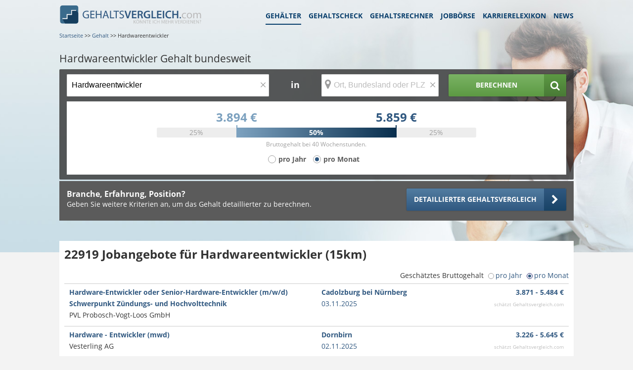

--- FILE ---
content_type: text/html;charset=UTF-8
request_url: https://www.gehaltsvergleich.com/gehalt/Hardwareentwickler-Hardwareentwicklerin
body_size: 18949
content:
<!DOCTYPE html>
<html lang="de" dir="ltr">
    <head itemscope itemtype="https://schema.org/WebPage">
        
    
        <meta charset="utf-8"/>
        <meta name="copyright" content="gehaltsvergleich.com"/>
        <meta http-equiv="X-UA-Compatible" content="IE=edge"/>

        <title itemprop="name">Hardwareentwickler Gehalt – Infos zum Verdienst</title>
        <meta name="description" content="Wie viel verdient man als Hardwareentwickler? Ausführliche Infos zum Gehalt als Hardwareentwickler, Beruf und Weiterbildung hier.">
        <meta name="robots" content="INDEX,FOLLOW"/>
        

        <meta name="viewport" content="width=device-width, initial-scale=1"/>
        <meta name="apple-mobile-web-app-capable" content="yes"/>

		<link href="/assets/images/favicon.ico" rel="shortcut icon"/>
		<link href="/assets/images/gv_icon_192x192.png" rel="icon" sizes="192x192" type="image/png">
		<link rel="apple-touch-icon" sizes="192x192" href="/assets/images/gv_icon_192x192.png">
		
			<link rel="canonical" href="https://www.gehaltsvergleich.com/gehalt/Hardwareentwickler-Hardwareentwicklerin" />
		
		<meta name="google-site-verification" content="8mkkL4VOkmL6ZhfcTlk2QbyJYKlwBA036SxRnVRLTx0"/>
        <link href="https://maxcdn.bootstrapcdn.com/font-awesome/4.7.0/css/font-awesome.min.css" rel="stylesheet">

        <link rel="stylesheet" type="text/css" media="screen" href="/assets/css/core.min.css"/>
        <link rel="stylesheet" type="text/css" media="screen" href="/assets/css/modules.min.css"/>
        <link rel="stylesheet" type="text/css" media="screen" href="/assets/css/pagespecific.min.css"/>
        <link rel="stylesheet" type="text/css" media="screen" href="/assets/css/pagewidget.min.css"/>
    

        
        <meta name="msapplication-config" content="none"/>
        <script src="https://ajax.googleapis.com/ajax/libs/jquery/1.11.0/jquery.min.js" ></script>
    
<script>(window.BOOMR_mq=window.BOOMR_mq||[]).push(["addVar",{"rua.upush":"false","rua.cpush":"false","rua.upre":"false","rua.cpre":"false","rua.uprl":"false","rua.cprl":"false","rua.cprf":"false","rua.trans":"","rua.cook":"false","rua.ims":"false","rua.ufprl":"false","rua.cfprl":"false","rua.isuxp":"false","rua.texp":"norulematch","rua.ceh":"false","rua.ueh":"false","rua.ieh.st":"0"}]);</script>
                              <script>!function(e){var n="https://s.go-mpulse.net/boomerang/";if("False"=="True")e.BOOMR_config=e.BOOMR_config||{},e.BOOMR_config.PageParams=e.BOOMR_config.PageParams||{},e.BOOMR_config.PageParams.pci=!0,n="https://s2.go-mpulse.net/boomerang/";if(window.BOOMR_API_key="JMZH9-S8XN5-RVSSR-AEJSB-Y2C7R",function(){function e(){if(!r){var e=document.createElement("script");e.id="boomr-scr-as",e.src=window.BOOMR.url,e.async=!0,o.appendChild(e),r=!0}}function t(e){r=!0;var n,t,a,i,d=document,O=window;if(window.BOOMR.snippetMethod=e?"if":"i",t=function(e,n){var t=d.createElement("script");t.id=n||"boomr-if-as",t.src=window.BOOMR.url,BOOMR_lstart=(new Date).getTime(),e=e||d.body,e.appendChild(t)},!window.addEventListener&&window.attachEvent&&navigator.userAgent.match(/MSIE [67]\./))return window.BOOMR.snippetMethod="s",void t(o,"boomr-async");a=document.createElement("IFRAME"),a.src="about:blank",a.title="",a.role="presentation",a.loading="eager",i=(a.frameElement||a).style,i.width=0,i.height=0,i.border=0,i.display="none",o.appendChild(a);try{O=a.contentWindow,d=O.document.open()}catch(_){n=document.domain,a.src="javascript:var d=document.open();d.domain='"+n+"';void 0;",O=a.contentWindow,d=O.document.open()}if(n)d._boomrl=function(){this.domain=n,t()},d.write("<bo"+"dy onload='document._boomrl();'>");else if(O._boomrl=function(){t()},O.addEventListener)O.addEventListener("load",O._boomrl,!1);else if(O.attachEvent)O.attachEvent("onload",O._boomrl);d.close()}function a(e){window.BOOMR_onload=e&&e.timeStamp||(new Date).getTime()}if(!window.BOOMR||!window.BOOMR.version&&!window.BOOMR.snippetExecuted){window.BOOMR=window.BOOMR||{},window.BOOMR.snippetStart=(new Date).getTime(),window.BOOMR.snippetExecuted=!0,window.BOOMR.snippetVersion=14,window.BOOMR.url=n+"JMZH9-S8XN5-RVSSR-AEJSB-Y2C7R";var i=document.currentScript||document.getElementsByTagName("script")[0],o=i.parentNode,r=!1,d=document.createElement("link");if(d.relList&&"function"==typeof d.relList.supports&&d.relList.supports("preload")&&"as"in d)window.BOOMR.snippetMethod="p",d.href=window.BOOMR.url,d.rel="preload",d.as="script",d.addEventListener("load",e),d.addEventListener("error",function(){t(!0)}),setTimeout(function(){if(!r)t(!0)},3e3),BOOMR_lstart=(new Date).getTime(),o.appendChild(d);else t(!1);if(window.addEventListener)window.addEventListener("load",a,!1);else if(window.attachEvent)window.attachEvent("onload",a)}}(),"".length>0)if(e&&"performance"in e&&e.performance&&"function"==typeof e.performance.setResourceTimingBufferSize)e.performance.setResourceTimingBufferSize();!function(){if(BOOMR=e.BOOMR||{},BOOMR.plugins=BOOMR.plugins||{},!BOOMR.plugins.AK){var n=""=="true"?1:0,t="",a="aoh7mkyxyydbo2i3m4tq-f-2f99ce258-clientnsv4-s.akamaihd.net",i="false"=="true"?2:1,o={"ak.v":"39","ak.cp":"1574117","ak.ai":parseInt("1008978",10),"ak.ol":"0","ak.cr":9,"ak.ipv":4,"ak.proto":"h2","ak.rid":"204171ce","ak.r":37607,"ak.a2":n,"ak.m":"a","ak.n":"essl","ak.bpcip":"3.143.246.0","ak.cport":55378,"ak.gh":"23.198.5.25","ak.quicv":"","ak.tlsv":"tls1.3","ak.0rtt":"","ak.0rtt.ed":"","ak.csrc":"-","ak.acc":"","ak.t":"1763403559","ak.ak":"hOBiQwZUYzCg5VSAfCLimQ==I2ic89cMcjgZ+IwxN5gRKUS2pmfCAfbkhQ35xe/StIAHQ69GdJVMREQSUHcl/fam7fH+2cunqjwpwGiAa93W7KyTJ+IYEs0sWHLJJ11GI9eU4qd6oaB3eWNgvvDikmze0boOu34MZP1UbdTynG4y96DJT2wAZ3YlkJcGkExTy3eXeSwPLn0CfwDwyHmdk7EW3Ef34/jCpaYtDdDw4Rlbhz8jnDCk3AVtrISq+5UQJDsGlLQidzhZ4510bbawCY/zi9AY5iOavdunAyIqFjq24su9dUcti+NYnwTwL3ncZoHSSWDRuUxT0mY5fTG2FzVWdRHSDQaIclz4AhBzOVlW1owR7JysMLtBLUcU46P/n8UoeNfANilLNtNbWifGl4kzyfUOG2Y1w4fLq1krPxp+Qxmo/Gb3fPKRq0ZgbPZ/ZGU=","ak.pv":"24","ak.dpoabenc":"","ak.tf":i};if(""!==t)o["ak.ruds"]=t;var r={i:!1,av:function(n){var t="http.initiator";if(n&&(!n[t]||"spa_hard"===n[t]))o["ak.feo"]=void 0!==e.aFeoApplied?1:0,BOOMR.addVar(o)},rv:function(){var e=["ak.bpcip","ak.cport","ak.cr","ak.csrc","ak.gh","ak.ipv","ak.m","ak.n","ak.ol","ak.proto","ak.quicv","ak.tlsv","ak.0rtt","ak.0rtt.ed","ak.r","ak.acc","ak.t","ak.tf"];BOOMR.removeVar(e)}};BOOMR.plugins.AK={akVars:o,akDNSPreFetchDomain:a,init:function(){if(!r.i){var e=BOOMR.subscribe;e("before_beacon",r.av,null,null),e("onbeacon",r.rv,null,null),r.i=!0}return this},is_complete:function(){return!0}}}}()}(window);</script></head>
    <body id="gehaltresult">
        
	<script>
		(function(a,b,c,d){
			a='https://tags.tiqcdn.com/utag/stepstone/gehaltsvergleich.com/' + "prod" + '/utag.js';
			b=document;c='script';d=b.createElement(c);d.src=a;d.type='text/java'+c;d.async=true;
			a=b.getElementsByTagName(c)[0];a.parentNode.insertBefore(d,a);
		})();
		window.sendAnalyticsEvent = function (eventName, dataFile) {
			if (eventName === 'view') {
				utag.view(dataFile);
			}
			else if (eventName !== 'view') {
				utag.link(dataFile);
			}
		}
	</script>

        <div class="page">
            <div id="wrapper">
                <header id="pageHeader" class="extended">

    
    
    <div id="headerwidget" class="extended">
        <div class="StageModule gehaelter">
            <div data-uuid="23e412e4-5333-4a9b-a440-2043539840a3" data-trackingid="Header Navigation" data-position="1" data-index="1" data-pageToolId="Header Navigation_1">
                
    <div class="MainnavigationModule wrapper clear">
        <div class="MainnavigationModule-logoContainer">
            <strong class="logo short-logo">
                <a href="/">
                    <img src="/assets/images/logo.svg" class="img-responsive hidden--m"
                         width="288" height="39" alt="Gehaltsvergleich.com logo">
                    <img src="/assets/images/gv_logo_mobile.svg" class="img-responsive hidden--l"
                         width="238" height="30" alt="Gehaltsvergleich.com logo">
                    <!--[if lte IE 8]><img src="/assets/images/logo.png" class="img-responsive"
                                           alt="Gehaltsvergleich.com logo"><![endif]-->
                </a>
            </strong>
            <span id="nav-control" class="nav-toggle nav-main collapsed" data-target="#nav-collapse" data-toggle="collapse" data-navigation="closed"></span>
            <div style="clear: both;"></div>
        </div>
        <nav itemscope="" itemtype="https://www.schema.org/SiteNavigationElement" id="nav-collapse">
            <ul class="MainnavigationModule-firstLevel">
                <li itemprop="name" class="active">
                    <a data-submissionid="Link Gehälter" itemprop="url" class="header-sub-navigation-link"
                       href="/gehalt">Gehälter
                    </a>
                </li>
                <li itemprop="name">
                    <a data-submissionid="Link Gehaltscheck" itemprop="url"
                       href="/gehaltscheck">
                        Gehaltscheck
                    </a>
                </li>
                <li itemprop="name">
                    <a data-submissionid="Link Gehaltsrechner" itemprop="url" href="/gehaltsrechner"
                       data-mobileurl="/gehaltsrechner">Gehaltsrechner
                    </a>
                </li>
                <li itemprop="name">
                    <a data-submissionid="Link Jobbörse" itemprop="url" href="/jobs" rel="nofollow"
                       data-mobileurl="/jobs">Jobbörse
                    </a>
                </li>
                <li itemprop="name">
                    <a data-submissionid="Link Karrierelexikon" itemprop="url" href="/karriere"
                       data-mobileurl="/karriere">
                        Karrierelexikon
                    </a>
                </li>
                <li itemprop="name">
                    <a data-submissionid="Link News" itemprop="url" href="/news"
                       data-mobileurl="/news">News
                    </a>
                </li>
            </ul>
        </nav>
    </div>

                
        <div class="breadcrumb wrapper small-none medium-none" itemprop="breadcrumb">
            
                
                    <a href="/" itemprop="item"><span itemprop="name">Startseite</span></a>
                    <meta itemprop="position" content="1"/>
                
                <span> &gt;&gt;</span>
            
                
                    <a href="/gehalt" itemprop="item"><span itemprop="name">Gehalt</span></a>
                    <meta itemprop="position" content="2"/>
                
                <span> &gt;&gt;</span>
            
                
                <span>Hardwareentwickler</span>
            
        </div>



                
    

	<div class="content-block wrapper">
		<div class="row">
			<div class="columns small-12-12 medium-12-12 large-12-12">
			<div class="SearchModule" data-uuid="97da974c-e59c-4e96-9f63-325023aeb27b" data-trackingid="Header Jobsuche" data-position="3" data-index="1" data-pageToolId="Header Jobsuche_1">
			<div class="SearchModule-heading">
				<h1 itemprop="description" >Hardwareentwickler Gehalt bundesweit</h1>
			</div>
			<div class="SearchModule-wrapper SearchModule--jobLocationSearch">

				<div class="SearchModule-formContent">
					<div class="row">
						<div class="columns small-12-12 medium-12-12 large-12-12">
							<form action="/gehalt/search" id="jobs-search" name="form" class="SearchModule-searchForm" accept-charset="utf-8" data-tabunder-form="true">
								<fieldset>
									<div class="row">
										
											<div class="small-12-12 medium-6-12 large-5-12 columns">

												<div class="SearchModule-removeBtnContainer mb-10">
													<span class="did_you_mean mean_place medium-none large-none"></span>
													<input type="text" id="beruf2" placeholder="Jobtitel" aria-label="Jobtitel oder Berufsbezeichnung" name="jobname"
														   value="Hardwareentwickler"
														   class="form-control FormInput FormInput--large job-search-gehalt" maxlength="100"
														   data-tabunder-field="job">
													<div class="clear"></div>
													<span aria-hidden="false" class="clean-btn FormCleanBtn" style="display: inline;">×</span>
												</div>
											</div>

											<div class="small-none medium-none large-1-12 columns ta-center">
												<span class="SearchModule-textField">in</span>
											</div>

											<div class="small-12-12 medium-6-12 large-3-12 columns">
												<div class="SearchModule-removeBtnContainer">
													<span class="did_you_mean mean_place medium-none large-none"></span>
													<div id="input_container">
														<input id="location" name="location" placeholder="Ort, Bundesland oder PLZ" aria-label="Ort, Bundesland oder PLZ" type="text"
															   value=""
															   class="form-control FormInput FormInput--large location" maxlength="100"
															   data-tabunder-field="location">
														<span class="icon map-marker"></span>
														<div class="locationTooltip">
	<div class="construction">
		<div class="content">
			<div class="actionHeader">
				<div class="row">
					<div class="columns small-2-12 medium-2-12 large-2-12">
						<div class="icon map-marker"></div>
					</div>
					<div class="columns small-10-12 medium-10-12 large-10-12">
						<span class="copy-default">Ergebnisse verbessern - jetzt Ort hinzufügen!</span>
					</div>
				</div>
			</div>
			<div class="actionList">
				<ul>
					<li id="tooltip_accept" class="icon chevron-right small-12-12 medium-12-12 large-12-12"><span class="suggestLocation"></span></li>
					<li id="tooltip_other_location" class="icon chevron-right small-12-12 medium-12-12 large-12-12"><span class="copy-default otherLocation">Ort hinzufügen</span></li>
				</ul>
			</div>
		</div>
	</div>
	<span id="tooltip_close" class="icon close"></span>
</div>

														<div class="clear"></div>
													</div>
													<div class="clear"></div>
													<span aria-hidden="false" class="clean-btn FormCleanBtn" style="display: inline;">×</span>
													<label for="location">Wo? (Ort, Bundesland oder PLZ)</label>
													<input type="hidden" name="radius" value="15"/>
												</div>
											</div>

											<div class="row small-none large-none mb-10"></div>

											<div class="small-12-12 medium-12-12 large-3-12 columns">
											<button data-submissionid="Button Jobsuche" class="btn icon icon--right search grow primary bar-chart">
												<span>Berechnen</span>
											</button>
										</div>
									</div>
								</fieldset>
							</form>
						</div>
					</div>

					<div id="salaryRangeModul" class="salaryBox salary-box--range"  data-hasSalary="true" data-amount-factor="12.4" >
    <div class="boxed boxed-default boxed--standalone">
        <div class="row">

        <div class="columns small-1-12 medium-2-12 large-2-12">&nbsp;</div>
        <div class="columns small-10-12 medium-8-12 large-8-12">
            <div class="ta-center">

                <div class="gehalt-container">
                    <div class="gehaltMin headline-large">
                        <span class="salary month">3.894 €</span>
                        <span class="salary year hidden">48.286 €</span>
                    </div>
                    <div class="gehaltMax headline-large">
                        <span class="salary month">5.859 €</span>
                        <span class="salary year hidden">72.652 €</span>
                    </div>
                </div>

                <div class="graphic-container">
                    <div class="range-out">25%</div>
                    <div class="goalpost">
                        <div class="range-in">50%</div>
                    </div>
                    <div class="range-out">25%</div>
                    <div class="div_next_line">
                        
                            <p class="copy-small calcInfo">Bruttogehalt bei 40 Wochenstunden.</p>
                        
                    </div>
                </div>
                <div class="divContainerCheckbox">
                    <form class="salaryChange" onsubmit="return false;" data-salarytype="month">
                        <span class="formsection pl-2">
                            <input id="year_salaryRange" class="salarySwitchYear" type="radio" name="salary" value="0">
                            <label for="year_salaryRange" class="salarySwitchYear pl-20"><span>pro Jahr </span></label>
                        </span>
                        <span class="formsection pl-2 ml-10 mr-10">
                            <input id="month_salaryRange" class="salarySwitchMonth" type="radio" name="salary" value="1" checked="checked">
                            <label for="month_salaryRange" class="salarySwitchMonth"><span>pro Monat </span></label>
                        </span>
                    </form>
                </div>

            </div>
        </div>
        <div class="columns small-1-12 medium-2-12 large-2-12">&nbsp;</div>
    </div>
    
    </div>
</div>



					<input type="hidden" id="beruf2_id" name="beruf2_id" value="8693"/>
				</div>

				<div class="salaryBox salary-box--fragebogenLink">
    <div class="boxed boxed-default boxed--standalone">
        <div class="row">
            
            <div class="columns medium-8-12 large-8-12">
                <div class="headline-small mb-0">Branche, Erfahrung, Position?</div>
                <p class="copy-default mb-0">Geben Sie weitere Kriterien an, um das Gehalt detaillierter zu berechnen.</p>
            </div>
            
            <div class="columns medium-4-12 large-4-12">
                <a href="/gehaltscheck?entryportal=GV&amp;entrypage=/gehalt/Hardwareentwickler-Hardwareentwicklerin&amp;entrytool=SEARCHWIDGETLOCATION&amp;entryindex=0&amp;entryelement=BTNSALARYCHECK"
                   data-entryportal="GDE"
                   data-entrypage="/gehalt/Hardwareentwickler-Hardwareentwicklerin"
                   data-entrytool="SEARCHWIDGETLOCATION"
                   data-entryindex="0"
                   data-entryelement="LINKSALARYCHECK"
                   class="btn default icon icon--right chevron-right grow" target="_self">
                    <span>Detaillierter Gehaltsvergleich</span>
                </a>
            </div>
        </div>
    </div>
</div>

			</div>
		</div>

			</div>
		</div>
	</div>

	<script src="/assets/js/minified/feature-js/Modules/searchModule/searchModule.min.js"></script>
	


    



            </div>
        </div>
    </div>
    
    


</header>
                

                <div id="main" class="layoutSkyContainer">
                    
    <div class="gehalt_main">
        <section class="content-block holder JobList columns">
            
    

    <div id="jobList">
        <h2 class="jobsHeadline more jobListe-exact headline-large">
             <span id="bounce" class="sk-three-bounce hidden">
   <span class="sk-child sk-bounce1"></span>
   <span class="sk-child sk-bounce2"></span>
   <span class="sk-child sk-bounce3"></span>
 </span>
            <span class="jobs_count color-accent-500--color"></span> <span class="jobtext">Jobangebote</span>
             für Hardwareentwickler
            
             (15km)
        </h2>
        <div class="filter_tags hidden small-none">
            <ul class="tags">
                <!-- Kommt aus der JobList.js => addFilterTag -->
            </ul>
            <a href="#reset" class="clearFilter"></a>
        </div>
        <div class="gehaltsfinderInfo text--right small-none">
            <span>Geschätztes Bruttogehalt</span>
            <span id="salarySwitchJobListHead" class="salarySwitch salarySwitchJobListHead">
					<span class="custom_radio"> <input id="year" type="radio" value="year" name="salary">
						<label for="year"><span> pro Jahr</span></label>
					</span>
					<span class="custom_radio"> <input id="month" type="radio" value="month" name="salary" checked="checked">
						<label for="month"><span> pro Monat</span></label>
					</span>
				</span>
        </div>
        <div class="joblist-container">
            <ul id="jobListe" class="joblist"></ul>
            <div class="jobsHeadline jobListe-extendet headline-large hidden">
                <span class="jobs_count color-accent-500--color">88</span> <span class="jobtext"> weitere Jobs</span> in Ihrer Umgebung <span class="icon bullseye"></span>
            </div>
            <ul id="jobListe-extendet" class="jobListe-extendet joblist hidden">
            </ul>
            
    
        <li class="GehaltsCheck-template" style="display: none">
            <div class="GehaltsCheck-container large-12-12 columns">
                <a href="https://www.gehalt.de/gehalts-check?entryportal=GV&amp;entrypage=/gehalt/Hardwareentwickler-Hardwareentwicklerin&amp;entrytool=JOBLISTBANNER&amp;entryindex=0&amp;entryelement=LINKSALARYCHECK"
                   rel="nofollow"
                   target="_blank">
                    <img src="/assets/images/gCheck.png" alt="GehaltsCheck"/>
                    <div>
					<span><b>Verdienen Sie
						<span> als Hardwareentwickler</span>
						
					genug ?</b></span><br/>
                        <span>In 2 Minuten wissen Sie es.</span><br/>
                        <span>Machen Sie jetzt den kostenlosen GehaltsCheck.</span>
                    </div>
                </a>
            </div>
        </li>
    
    <ul class="joblist-template" style="display: none">
        <li>
            <div class="small-12-12 medium-12-12 large-12-12">
                <div class="jobliste-inner">
                    
                        <div class="small-12-12 medium-12-12 large-12-12">
                            <a class="jobListLink" href="#" rel="nofollow noopener" target="_blank">
                                <div class="small-12-12 medium-6-12 large-6-12 columns">
                                    <span class="label-Text"></span>
                                    <span class="title"></span><br>
                                    <span class="company"></span>
                                </div>
                                <div class="small-6-12 medium-3-12 large-3-12 columns">
                                    <span class="location"></span><br>
                                    <span class="date"></span>
                                </div>
                                <div class="small-6-12 medium-3-12 large-3-12 columns jobSalary text--right">
								<span class="showSalaryButton btn icon icon--right chevron-right grow blue">
									<span class="btn-text"></span>
								</span>
                                    <div class="showSalaryRange jobSalaryData">
                                        <span class="salary month hidden"></span>
                                        <span class="salary year hidden"></span>
                                    </div>
                                    <span class="showSalaryRange brand salaryGrey salaryFont"></span>
                                </div>
                            </a>
                        </div>
                    
                    
                </div>
            </div>
        </li>
    </ul>
    <ul class="tags-template" style="display: none">
        <li><a class="icon icon--right delete" data-name="industriesFacets-tpl" data-value="000" href="#"></a></li>
    </ul>


        </div>
    </div>
    <div class="jobListPagination container hidden">
	<div class="pagination-section">
		<a class="prev" data-page="0" href="#!/page=0">Erste</a>
		<ul class="pagination">
			<li><a href="#!/page=0" data-page="0">1</a></li>
		</ul>
		<a class="next" data-page="0" href="#!/page=0">N&auml;chste</a>
	</div>
</div>


    <div class="JobListBottomText--Wrapper">
    <span class="copy-small">*Die Gehaltsspannen werden aus dem Stellenanzeigeninhalt errechnet und entsprechen der marktüblichen Vergütung basierend auf 2 Mio. Gehaltsdatensätzen.</span>
</div>


    <div class="jobletter jobletterBanner">
    <div id="js-jobletterOffer" class="jobletterOffer copy-large">
        <div class="headline-large">Mach mehr aus deiner Jobsuche!</div>
        <div class="copy-default">Schnell bei Stepstone registrieren und Zugang zu personalisieren Jobempfehlungen und innovativen Tools für deine Bewerbung erhalten.</div>
    </div>
    <div class="row">
        <div class="columns small-none medium-8-12 large-8-12">&nbsp;</div>
        <div class="columns small-12-12 medium-4-12 large-4-12">
            <a href="https://www.stepstone.de/candidate/login/?cid=msearche_personalmarkt___static" target="_blank" class="btn primary icon icon--right chevron-right grow"><span>Jetzt zu Stepstone</span></a>
        </div>
    </div>
</div>


    <div id="initial-search-data" style="display: none">{&quot;showSalaryButton&quot;:null,&quot;pageRequest&quot;:{&quot;pageNumber&quot;:0,&quot;pageSize&quot;:10,&quot;sort&quot;:&quot;UNSORTED&quot;,&quot;offset&quot;:0,&quot;paged&quot;:true,&quot;unpaged&quot;:false},&quot;searchParams&quot;:{&quot;jobname&quot;:&quot;Hardwareentwickler&quot;,&quot;platform&quot;:&quot;GV Gehalt Jobliste&quot;,&quot;origin&quot;:&quot;einkommen-suche&quot;,&quot;radius&quot;:15,&quot;extendedPageSize&quot;:20,&quot;partnerIncluded&quot;:[],&quot;partnerExcluded&quot;:[],&quot;facetsRequired&quot;:true,&quot;showNullSalaries&quot;:true,&quot;titleRequired&quot;:false,&quot;searchtext&quot;:&quot;Hardwareentwickler&quot;}}</div>

    
        <script src="/assets/js/minified/feature-js/Modules/common/common.min.js"></script>
        <script>window.common = new Common();</script>
        <script src="/assets/libs/2025-09-09T08:20:58Z/mailcheck/mailcheck.min.js"></script>
        <script src="/assets/js/minified/pages/jobboerse/jobboerse-filterTag.min.js"></script>
        <script src="/assets/js/minified/pages/jobboerse/jobboerse-pagination.min.js"></script>
        <script src="/assets/js/minified/pages/jobboerse/jobboerse-joblist.min.js"></script>
        <script src="/assets/js/minified/pages/jobboerse/jobboerse.min.js"></script>
        <script src="/assets/js/minified/pages/jobboerse/jobboerse-activate-joblist.min.js"></script>
        <script>
            function updateValue(val, event) {
                //noinspection JSAnnotator
                $('input.emailSuggest').val(val);
                $(this).parent().parent().find('input.emailSuggest').focus();
                event.preventDefault();
            }

            $(window).load(function () {
                $('.emailSuggest').each(function (event) {
                    $('.emailSuggest').keyup(function () {
                        $(this).mailcheck({
                            domains: ['1email.eu', '1vbb.de', '24-mail.com', '5x2.de', 'a1.net', 'alice-dsl.net', 'alice.de', 'anpa.de', 'aol.com', 'aol.de', 'aon.at', 'arcor.de', 'canineworld.com', 'chattler.de', 'compu-freemail.de', 'directbox.com', 'directbox.net', 'eclipso.at', 'eclipso.de', 'email.de', 'email.lu', 'emailn.de', 'freemail-24.com', 'freemailer.ch', 'freenet.de', 'gmail.com', 'gmx.at', 'gmx.com', 'gmx.de', 'gmx.net', 'googlemail.com', 'guru.de', 'hotmail.com', 'hotmail.de', 'hushmail.com', 'k-bg.de', 'k.st', 'kuekomail.net', 'live.at', 'live.com', 'live.de', 'logomail.de', 'lycos.com', 'mac.com', 'mail-king.com', 'mail.de', 'mail.ru', 'mail.ru', 'mail4nature.org', 'mailde.de', 'maili.de', 'mailjunky.de', 'mails.de', 'mc-free.com', 'me.com', 'modellraketen.de', 'msn.com', 'netcologne.de', 'netcourrier.com', 'new-post.de', 'noxamail.de', 'o2online.de', 'one.com', 'online.de', 'onlinehome.de', 'outlook.com', 'overmail.de', 'oyoony.de', 'rediffmail.com', 'rocketmail.com', 'sify.com', 'simbamail.de', 'slucia.com', 'smart-mail.de', 'softhome.net', 'spamfreemail.de', 'speed-mailer.com', 'spl.at', 't-online.de', 'techmail.com', 'ueberschuss.de', 'uims.de', 'uni.de', 'unitybox.de', 'utanet.at', 'vcmail.de', 'versanet.de', 'web.de', 'x-mail.net', 'yahoo.com', 'yahoo.de', 'yandex.ru', 'ymail.com', 'zelx.de'],
                            secondLevelDomains: ['1email', '1vbb', '24-mail', '5x2', 'a1', 'alice-dsl', 'alice', 'anpa', 'aol', 'aon', 'arcor', 'canineworld', 'chattler', 'compu-freemail', 'directbox', 'eclipso', 'email', 'emailn', 'freemail-24', 'freemailer', 'freenet', 'gmail', 'gmx', 'googlemail', 'guru', 'hotmail', 'hushmail', 'k-bg', 'k', 'kuekomail', 'live', 'logomail', 'lycos', 'mac', 'mail-king', 'mail', 'mail4nature', 'mailde', 'maili', 'mailjunky', 'mails', 'mc-free', 'me', 'modellraketen', 'msn', 'netcologne', 'netcourrier', 'new-post', 'noxamail', 'o2online', 'one', 'online', 'onlinehome', 'outlook', 'overmail', 'oyoony', 'rediffmail', 'rocketmail', 'sify', 'simbamail', 'slucia', 'smart-mail', 'softhome', 'spamfreemail', 'speed-mailer', 'spl', 't-online', 'techmail', 'ueberschuss', 'uims', 'uni', 'unitybox', 'utanet', 'vcmail', 'versanet', 'web', 'x-mail', 'yahoo', 'yahoo', 'yandex', 'ymail', 'zelx'],
                            topLevelDomains: ['at', 'ch', 'com', 'de', 'eu', 'lu', 'net', 'org', 'ru', 'st'],
                            suggested: function (element, suggestion) {
                                $(element).parent().parent().find('.suggestionemail').html("Meinen Sie: <a href='#' style='color: #3641a8;text-decoration: underline;' onclick=\"updateValue('" + suggestion.full + "', event);\">" + suggestion.full + "</a>?");
                            },
                            empty: function (element) {
                                // callback code
                                $(element).parent().parent().find('.suggestionemail').html('Bitte geben Sie eine E-Mail-Adresse ein');
                            }
                        });
                    });
                });
            });
        </script>
    


        </section>
        <div class="jobletter jobletterModal" data-modal-type="scroll">
    <div class="signOn">
    <section class="jobletter_header">
        <div class="simplemodal-close icon close" data-modal="close"></div>
        
        <div class="headline-medium">Mach mehr aus deiner Jobsuche!</div>
    </section>
    <section class="jobletter_body">
        <div class="search">
            <div class="headline-medium">
                Jetzt bei Stepstone registrieren und das meiste aus deiner Jobsuche rausholen!
            </div>
        </div>
        <div class="row">
            <div class="columns small-12-12 medium-12-12 large-12-12">
                <a href="https://www.stepstone.de/candidate/login/?cid=msearche_personalmarkt___modal" target="_blank" class="btn primary icon icon--right chevron-right grow"><span>Jetzt zu Stepstone</span></a>
            </div>
        </div>
    </section>
</div>

</div>

        
        <section class="content-block holder js-scroll-earnDeatails ">
            <div class="twocolumns">
                <article class="content nofloat-xs fl-right" itemscope itemtype="https://schema.org/Table">
                    <header class="heading">
                        <span class="icon-map"></span>
                        <div class="text">
                            <h2 itemprop="about">Gehalt Hardwareentwickler</h2>
                            <em>Datenbasis: 638 Datensätze</em>
                        </div>
                    </header>

                    <!-- Gehalt Job -->
                    <div class="wrap">
                        <div class="row m-0">
                            <table class="table-info-job" id="mainTable">
                                <thead>
                                    <tr>
                                        <th class="columns small-4-12 medium-4-12 large-4-12 ta-left">Region</th>
                                        <th class="columns small-none medium-2-12 large-2-12 ta-center"><span data-toggle="tooltip" title="1. Quartil – 25% der Gehälter liegen unter diesem Wert">1. Quartil</span></th>
                                        <th class="columns small-4-12 medium-2-12 large-2-12 ta-center"><span data-toggle="tooltip" title="Mittelwert">Mittelwert</span></th>
                                        <th class="columns small-none medium-2-12 large-2-12 ta-center"><span data-toggle="tooltip" title="3. Quartil – 25% der Gehälter liegen über diesem Wert">3. Quartil</span></th>
                                        <th class="columns small-4-12 medium-2-12 large-2-12 ta-center">Jobangebote</th>
                                    </tr>
                                </thead>
                                <tbody>
                                    <tr class="active">
                                        <td class="columns small-4-12 medium-4-12 large-4-12 ta-left">Deutschland</td>
                                        <td class="columns small-none medium-2-12 large-2-12 ta-center">3.894 €</td>
                                        <td class="columns small-none medium-2-12 large-2-12 ta-center">4.760 €</td>
                                        <td class="columns small-none medium-2-12 large-2-12 ta-center">5.859 €</td>
                                        <td class="columns small-4-12 medium-2-12 large-2-12 ta-center">&nbsp;</td>
                                    </tr>

                                    <tr>
                                        <td id="tBundesland0">
                                            <a 	class="no-underline"
                                                href="/gehalt/Hardwareentwickler-Hardwareentwicklerin/Baden-Wuerttemberg">Baden-Württemberg</a></td>

                                        <td class="columns small-none medium-2-12 large-2-12 ta-center" >4.223 €</td>
                                        <td class="columns small-4-12 medium-2-12 large-2-12 ta-center" >4.882 €</td>
                                        <td class="columns small-none medium-2-12 large-2-12 ta-center" >6.074 €</td>
                                        <td class="columns small-4-12 medium-2-12 large-2-12 ta-center">
                                             <div><a href="/job_suchmaschine/detail?jobname=Hardwareentwickler&amp;location=Baden-W%C3%BCrttemberg&amp;radius=15&amp;platform=GV%20Gehalt%20Bundesland&amp;titleRequired=false&amp;showNullSalaries=true&amp;extendedPageSize=20&amp;page=0&amp;size=1&amp;origin=-gehalt-tabelle-bundesland"
                                                    class="jobdesc" rel="nofollow" target="_blank">
                                                     <strong>zu den Jobs &raquo;</strong></a></div>
                                        </td>
                                    </tr>

                                    <tr>
                                        <td id="tBundesland1">
                                            <a 	class="no-underline"
                                                href="/gehalt/Hardwareentwickler-Hardwareentwicklerin/Bayern">Bayern</a></td>

                                        <td class="columns small-none medium-2-12 large-2-12 ta-center" >3.941 €</td>
                                        <td class="columns small-4-12 medium-2-12 large-2-12 ta-center" >4.715 €</td>
                                        <td class="columns small-none medium-2-12 large-2-12 ta-center" >5.737 €</td>
                                        <td class="columns small-4-12 medium-2-12 large-2-12 ta-center">
                                             <div><a href="/job_suchmaschine/detail?jobname=Hardwareentwickler&amp;location=Bayern&amp;radius=15&amp;platform=GV%20Gehalt%20Bundesland&amp;titleRequired=false&amp;showNullSalaries=true&amp;extendedPageSize=20&amp;page=0&amp;size=1&amp;origin=-gehalt-tabelle-bundesland"
                                                    class="jobdesc" rel="nofollow" target="_blank">
                                                     <strong>zu den Jobs &raquo;</strong></a></div>
                                        </td>
                                    </tr>

                                    <tr>
                                        <td id="tBundesland2">
                                            <a 	class="no-underline"
                                                href="/gehalt/Hardwareentwickler-Hardwareentwicklerin/Berlin">Berlin</a></td>

                                        <td class="columns small-none medium-2-12 large-2-12 ta-center" >3.569 €</td>
                                        <td class="columns small-4-12 medium-2-12 large-2-12 ta-center" >4.100 €</td>
                                        <td class="columns small-none medium-2-12 large-2-12 ta-center" >4.709 €</td>
                                        <td class="columns small-4-12 medium-2-12 large-2-12 ta-center">
                                             <div><a href="/job_suchmaschine/detail?jobname=Hardwareentwickler&amp;location=Berlin&amp;radius=15&amp;platform=GV%20Gehalt%20Bundesland&amp;titleRequired=false&amp;showNullSalaries=true&amp;extendedPageSize=20&amp;page=0&amp;size=1&amp;origin=-gehalt-tabelle-bundesland"
                                                    class="jobdesc" rel="nofollow" target="_blank">
                                                     <strong>zu den Jobs &raquo;</strong></a></div>
                                        </td>
                                    </tr>

                                    <tr>
                                        <td id="tBundesland3">
                                            <a 	class="no-underline"
                                                href="/gehalt/Hardwareentwickler-Hardwareentwicklerin/Brandenburg">Brandenburg</a></td>

                                        <td class="columns small-none medium-2-12 large-2-12 ta-center" >3.424 €</td>
                                        <td class="columns small-4-12 medium-2-12 large-2-12 ta-center" >4.185 €</td>
                                        <td class="columns small-none medium-2-12 large-2-12 ta-center" >5.151 €</td>
                                        <td class="columns small-4-12 medium-2-12 large-2-12 ta-center">
                                             <div><a href="/job_suchmaschine/detail?jobname=Hardwareentwickler&amp;location=Brandenburg&amp;radius=15&amp;platform=GV%20Gehalt%20Bundesland&amp;titleRequired=false&amp;showNullSalaries=true&amp;extendedPageSize=20&amp;page=0&amp;size=1&amp;origin=-gehalt-tabelle-bundesland"
                                                    class="jobdesc" rel="nofollow" target="_blank">
                                                     <strong>zu den Jobs &raquo;</strong></a></div>
                                        </td>
                                    </tr>

                                    <tr>
                                        <td id="tBundesland4">
                                            <a 	class="no-underline"
                                                href="/gehalt/Hardwareentwickler-Hardwareentwicklerin/Bremen">Bremen</a></td>

                                        <td class="columns small-none medium-2-12 large-2-12 ta-center" >4.601 €</td>
                                        <td class="columns small-4-12 medium-2-12 large-2-12 ta-center" >4.828 €</td>
                                        <td class="columns small-none medium-2-12 large-2-12 ta-center" >5.438 €</td>
                                        <td class="columns small-4-12 medium-2-12 large-2-12 ta-center">
                                             <div><a href="/job_suchmaschine/detail?jobname=Hardwareentwickler&amp;location=Bremen&amp;radius=15&amp;platform=GV%20Gehalt%20Bundesland&amp;titleRequired=false&amp;showNullSalaries=true&amp;extendedPageSize=20&amp;page=0&amp;size=1&amp;origin=-gehalt-tabelle-bundesland"
                                                    class="jobdesc" rel="nofollow" target="_blank">
                                                     <strong>zu den Jobs &raquo;</strong></a></div>
                                        </td>
                                    </tr>

                                    <tr>
                                        <td id="tBundesland5">
                                            <a 	class="no-underline"
                                                href="/gehalt/Hardwareentwickler-Hardwareentwicklerin/Hamburg">Hamburg</a></td>

                                        <td class="columns small-none medium-2-12 large-2-12 ta-center" >4.150 €</td>
                                        <td class="columns small-4-12 medium-2-12 large-2-12 ta-center" >4.866 €</td>
                                        <td class="columns small-none medium-2-12 large-2-12 ta-center" >5.647 €</td>
                                        <td class="columns small-4-12 medium-2-12 large-2-12 ta-center">
                                             <div><a href="/job_suchmaschine/detail?jobname=Hardwareentwickler&amp;location=Hamburg&amp;radius=15&amp;platform=GV%20Gehalt%20Bundesland&amp;titleRequired=false&amp;showNullSalaries=true&amp;extendedPageSize=20&amp;page=0&amp;size=1&amp;origin=-gehalt-tabelle-bundesland"
                                                    class="jobdesc" rel="nofollow" target="_blank">
                                                     <strong>zu den Jobs &raquo;</strong></a></div>
                                        </td>
                                    </tr>

                                    <tr>
                                        <td id="tBundesland6">
                                            <a 	class="no-underline"
                                                href="/gehalt/Hardwareentwickler-Hardwareentwicklerin/Hessen">Hessen</a></td>

                                        <td class="columns small-none medium-2-12 large-2-12 ta-center" >3.516 €</td>
                                        <td class="columns small-4-12 medium-2-12 large-2-12 ta-center" >4.859 €</td>
                                        <td class="columns small-none medium-2-12 large-2-12 ta-center" >6.218 €</td>
                                        <td class="columns small-4-12 medium-2-12 large-2-12 ta-center">
                                             <div><a href="/job_suchmaschine/detail?jobname=Hardwareentwickler&amp;location=Hessen&amp;radius=15&amp;platform=GV%20Gehalt%20Bundesland&amp;titleRequired=false&amp;showNullSalaries=true&amp;extendedPageSize=20&amp;page=0&amp;size=1&amp;origin=-gehalt-tabelle-bundesland"
                                                    class="jobdesc" rel="nofollow" target="_blank">
                                                     <strong>zu den Jobs &raquo;</strong></a></div>
                                        </td>
                                    </tr>

                                    <tr>
                                        <td id="tBundesland7">
                                            <a 	class="no-underline"
                                                href="/gehalt/Hardwareentwickler-Hardwareentwicklerin/Mecklenburg-Vorpommern">Mecklenburg-Vorpommern</a></td>

                                        <td class="columns small-none medium-2-12 large-2-12 ta-center" >3.057 €</td>
                                        <td class="columns small-4-12 medium-2-12 large-2-12 ta-center" >4.699 €</td>
                                        <td class="columns small-none medium-2-12 large-2-12 ta-center" >5.311 €</td>
                                        <td class="columns small-4-12 medium-2-12 large-2-12 ta-center">
                                             <div><a href="/job_suchmaschine/detail?jobname=Hardwareentwickler&amp;location=Mecklenburg-Vorpommern&amp;radius=15&amp;platform=GV%20Gehalt%20Bundesland&amp;titleRequired=false&amp;showNullSalaries=true&amp;extendedPageSize=20&amp;page=0&amp;size=1&amp;origin=-gehalt-tabelle-bundesland"
                                                    class="jobdesc" rel="nofollow" target="_blank">
                                                     <strong>zu den Jobs &raquo;</strong></a></div>
                                        </td>
                                    </tr>

                                    <tr>
                                        <td id="tBundesland8">
                                            <a 	class="no-underline"
                                                href="/gehalt/Hardwareentwickler-Hardwareentwicklerin/Niedersachsen">Niedersachsen</a></td>

                                        <td class="columns small-none medium-2-12 large-2-12 ta-center" >3.868 €</td>
                                        <td class="columns small-4-12 medium-2-12 large-2-12 ta-center" >4.417 €</td>
                                        <td class="columns small-none medium-2-12 large-2-12 ta-center" >5.396 €</td>
                                        <td class="columns small-4-12 medium-2-12 large-2-12 ta-center">
                                             <div><a href="/job_suchmaschine/detail?jobname=Hardwareentwickler&amp;location=Niedersachsen&amp;radius=15&amp;platform=GV%20Gehalt%20Bundesland&amp;titleRequired=false&amp;showNullSalaries=true&amp;extendedPageSize=20&amp;page=0&amp;size=1&amp;origin=-gehalt-tabelle-bundesland"
                                                    class="jobdesc" rel="nofollow" target="_blank">
                                                     <strong>zu den Jobs &raquo;</strong></a></div>
                                        </td>
                                    </tr>

                                    <tr>
                                        <td id="tBundesland9">
                                            <a 	class="no-underline"
                                                href="/gehalt/Hardwareentwickler-Hardwareentwicklerin/Nordrhein-Westfalen">Nordrhein-Westfalen</a></td>

                                        <td class="columns small-none medium-2-12 large-2-12 ta-center" >4.017 €</td>
                                        <td class="columns small-4-12 medium-2-12 large-2-12 ta-center" >5.044 €</td>
                                        <td class="columns small-none medium-2-12 large-2-12 ta-center" >6.033 €</td>
                                        <td class="columns small-4-12 medium-2-12 large-2-12 ta-center">
                                             <div><a href="/job_suchmaschine/detail?jobname=Hardwareentwickler&amp;location=Nordrhein-Westfalen&amp;radius=15&amp;platform=GV%20Gehalt%20Bundesland&amp;titleRequired=false&amp;showNullSalaries=true&amp;extendedPageSize=20&amp;page=0&amp;size=1&amp;origin=-gehalt-tabelle-bundesland"
                                                    class="jobdesc" rel="nofollow" target="_blank">
                                                     <strong>zu den Jobs &raquo;</strong></a></div>
                                        </td>
                                    </tr>

                                    <tr>
                                        <td id="tBundesland10">
                                            <a 	class="no-underline"
                                                href="/gehalt/Hardwareentwickler-Hardwareentwicklerin/Rheinland-Pfalz">Rheinland-Pfalz</a></td>

                                        <td class="columns small-none medium-2-12 large-2-12 ta-center" >3.369 €</td>
                                        <td class="columns small-4-12 medium-2-12 large-2-12 ta-center" >4.593 €</td>
                                        <td class="columns small-none medium-2-12 large-2-12 ta-center" >5.927 €</td>
                                        <td class="columns small-4-12 medium-2-12 large-2-12 ta-center">
                                             <div><a href="/job_suchmaschine/detail?jobname=Hardwareentwickler&amp;location=Rheinland-Pfalz&amp;radius=15&amp;platform=GV%20Gehalt%20Bundesland&amp;titleRequired=false&amp;showNullSalaries=true&amp;extendedPageSize=20&amp;page=0&amp;size=1&amp;origin=-gehalt-tabelle-bundesland"
                                                    class="jobdesc" rel="nofollow" target="_blank">
                                                     <strong>zu den Jobs &raquo;</strong></a></div>
                                        </td>
                                    </tr>

                                    <tr>
                                        <td id="tBundesland11">
                                            <a 	class="no-underline"
                                                href="/gehalt/Hardwareentwickler-Hardwareentwicklerin/Saarland">Saarland</a></td>

                                        <td class="columns small-none medium-2-12 large-2-12 ta-center" >3.481 €</td>
                                        <td class="columns small-4-12 medium-2-12 large-2-12 ta-center" >4.255 €</td>
                                        <td class="columns small-none medium-2-12 large-2-12 ta-center" >5.237 €</td>
                                        <td class="columns small-4-12 medium-2-12 large-2-12 ta-center">
                                             <div><a href="/job_suchmaschine/detail?jobname=Hardwareentwickler&amp;location=Saarland&amp;radius=15&amp;platform=GV%20Gehalt%20Bundesland&amp;titleRequired=false&amp;showNullSalaries=true&amp;extendedPageSize=20&amp;page=0&amp;size=1&amp;origin=-gehalt-tabelle-bundesland"
                                                    class="jobdesc" rel="nofollow" target="_blank">
                                                     <strong>zu den Jobs &raquo;</strong></a></div>
                                        </td>
                                    </tr>

                                    <tr>
                                        <td id="tBundesland12">
                                            <a 	class="no-underline"
                                                href="/gehalt/Hardwareentwickler-Hardwareentwicklerin/Sachsen">Sachsen</a></td>

                                        <td class="columns small-none medium-2-12 large-2-12 ta-center" >3.441 €</td>
                                        <td class="columns small-4-12 medium-2-12 large-2-12 ta-center" >3.965 €</td>
                                        <td class="columns small-none medium-2-12 large-2-12 ta-center" >5.233 €</td>
                                        <td class="columns small-4-12 medium-2-12 large-2-12 ta-center">
                                             <div><a href="/job_suchmaschine/detail?jobname=Hardwareentwickler&amp;location=Sachsen&amp;radius=15&amp;platform=GV%20Gehalt%20Bundesland&amp;titleRequired=false&amp;showNullSalaries=true&amp;extendedPageSize=20&amp;page=0&amp;size=1&amp;origin=-gehalt-tabelle-bundesland"
                                                    class="jobdesc" rel="nofollow" target="_blank">
                                                     <strong>zu den Jobs &raquo;</strong></a></div>
                                        </td>
                                    </tr>

                                    <tr>
                                        <td id="tBundesland13">
                                            <a 	class="no-underline"
                                                href="/gehalt/Hardwareentwickler-Hardwareentwicklerin/Sachsen-Anhalt">Sachsen-Anhalt</a></td>

                                        <td class="columns small-none medium-2-12 large-2-12 ta-center" >3.397 €</td>
                                        <td class="columns small-4-12 medium-2-12 large-2-12 ta-center" >4.152 €</td>
                                        <td class="columns small-none medium-2-12 large-2-12 ta-center" >5.111 €</td>
                                        <td class="columns small-4-12 medium-2-12 large-2-12 ta-center">
                                             <div><a href="/job_suchmaschine/detail?jobname=Hardwareentwickler&amp;location=Sachsen-Anhalt&amp;radius=15&amp;platform=GV%20Gehalt%20Bundesland&amp;titleRequired=false&amp;showNullSalaries=true&amp;extendedPageSize=20&amp;page=0&amp;size=1&amp;origin=-gehalt-tabelle-bundesland"
                                                    class="jobdesc" rel="nofollow" target="_blank">
                                                     <strong>zu den Jobs &raquo;</strong></a></div>
                                        </td>
                                    </tr>

                                    <tr>
                                        <td id="tBundesland14">
                                            <a 	class="no-underline"
                                                href="/gehalt/Hardwareentwickler-Hardwareentwicklerin/Schleswig-Holstein">Schleswig-Holstein</a></td>

                                        <td class="columns small-none medium-2-12 large-2-12 ta-center" >4.324 €</td>
                                        <td class="columns small-4-12 medium-2-12 large-2-12 ta-center" >5.096 €</td>
                                        <td class="columns small-none medium-2-12 large-2-12 ta-center" >5.515 €</td>
                                        <td class="columns small-4-12 medium-2-12 large-2-12 ta-center">
                                             <div><a href="/job_suchmaschine/detail?jobname=Hardwareentwickler&amp;location=Schleswig-Holstein&amp;radius=15&amp;platform=GV%20Gehalt%20Bundesland&amp;titleRequired=false&amp;showNullSalaries=true&amp;extendedPageSize=20&amp;page=0&amp;size=1&amp;origin=-gehalt-tabelle-bundesland"
                                                    class="jobdesc" rel="nofollow" target="_blank">
                                                     <strong>zu den Jobs &raquo;</strong></a></div>
                                        </td>
                                    </tr>

                                    <tr>
                                        <td id="tBundesland15">
                                            <a 	class="no-underline"
                                                href="/gehalt/Hardwareentwickler-Hardwareentwicklerin/Thueringen">Thüringen</a></td>

                                        <td class="columns small-none medium-2-12 large-2-12 ta-center" >3.432 €</td>
                                        <td class="columns small-4-12 medium-2-12 large-2-12 ta-center" >4.195 €</td>
                                        <td class="columns small-none medium-2-12 large-2-12 ta-center" >5.164 €</td>
                                        <td class="columns small-4-12 medium-2-12 large-2-12 ta-center">
                                             <div><a href="/job_suchmaschine/detail?jobname=Hardwareentwickler&amp;location=Th%C3%BCringen&amp;radius=15&amp;platform=GV%20Gehalt%20Bundesland&amp;titleRequired=false&amp;showNullSalaries=true&amp;extendedPageSize=20&amp;page=0&amp;size=1&amp;origin=-gehalt-tabelle-bundesland"
                                                    class="jobdesc" rel="nofollow" target="_blank">
                                                     <strong>zu den Jobs &raquo;</strong></a></div>
                                        </td>
                                    </tr>
                                </tbody>
                            </table>
                            <div class="centric-xs">
                                <a class="extra-link pull-left" href="/gehalt/alle_berufe">Alle Berufe A-Z</a>
                                <a id="btn_gh_vergleich"
                                    href="/gehaltscheck?entryportal=GV&amp;entrypage=/gehalt/Hardwareentwickler-Hardwareentwicklerin&amp;entrytool=PAGE&amp;entryindex=0&amp;entryelement=BTNSALARYCHECK"
                                    class="btn-link pull-right btn open-modal small-none">Individueller Gehaltsvergleich</a>
                            </div>
                        </div>
                    </div> <!-- eo wrap -->
                </article><!-- / content -->

                <aside class="nofloat-xs fl-left">
                    <div class="box">
                        <div class="verdienenSieGenug">
	<div class="bordered">
		<header class="heading-two-colums-container small-none heading">
			<span class="icon-money"></span>
			<div class="heading-two-colums">
				<strong>Verdienen Sie genug?</strong>
				<strong>Individueller Gehaltsvergleich in 5 Minuten</strong>
			</div>
			<span class="clear"></span>
		</header>
		<a href="/gehaltscheck?entryportal=GV&amp;entryPage/gehalt/Hardwareentwickler-Hardwareentwicklerin&amp;entrytool=TEASER&amp;entryindex=0&amp;entryelement=IMGSALARYCHECK"> <img src="/assets/images/teaser.jpg" alt="teaser zum Gehaltsvergleich"
			class="img-responsive" loading="lazy" width="640" height="334" />
		</a>
		<div class="contents wrap">
			<span class="medium-none large-none"><strong class="verdinen-genug-h2-optic">Verdienen Sie genug?</strong></span>
			<p>Vergleichen Sie jetzt kostenlos und anonym Ihr Gehalt.</p>
			<a class="btn icon icon--right primary chevron-right fl-right" href="/gehaltscheck?entryportal=GV&amp;entryPage/gehalt/Hardwareentwickler-Hardwareentwicklerin&amp;entrytool=TEASER&amp;entryindex=0&amp;entryelement=BTNSALARYCHECK">
				<span>Jetzt Gehalt vergleichen</span>
			</a>
			<span class="clear"></span>
		</div>
	</div>
</div>

                    </div><!-- / box -->
                    <div itemscope itemtype="https://schema.org/WebPageElement" class="box">
                        <header class="heading no-bottom-mg">
                            <span class="icon-chart"></span>
                            <h2 class="text">Verg&uuml;tungsstatistik Hardwareentwickler</h2>
                        </header>
                       <div id="carousel-statistic" class="carousel slide" data-ride="carousel" data-interval="false" data-set="25,30,35,40,45,50;3.871,4.231,4.828,5.226,5.839,6.021" >
                            <ul class="nav-tabs carousel-indicators">
                                <li data-target="#carousel-statistic" data-slide-to="0" class="active"><a
                                        href="#alter" class="content-alter"></a></li>
                                <li data-target="#carousel-statistic" data-slide-to="1">
                                    <a href="Hardwareentwickler-Hardwareentwicklerin#firmengroesse" class="callFirmengroesseStatistik content-firm"></a>
                                </li>
                                <li data-target="#carousel-statistic" data-slide-to="2">
                                    <a href="Hardwareentwickler-Hardwareentwicklerin#einstiegsgehalt"
                                        class="callMannFrauStatistik content-mann"></a></li>
                            </ul><!-- / nav-tabs -->
                            <div class="c">
                                <div class="carousel-inner">
                                    <article class="item active" id="line-chart">
                                        <div class="sub-title">Monatsgehalt (hochgerechnet auf 40 Stunden)</div>
                                        <canvas id="canvas"></canvas>
                                    </article>
                                    <article class="item alt" id="bar-chart">
                                        <div class="sub-title">
                                            <span> - Min.</span><span> - Mittelwert</span><span> - Max.</span>
                                        </div>
                                        <canvas id="canvas2"></canvas>
                                    </article>
                                    <div class="item">
                                        <article class="col" id="bar-chart2">
                                            <div class="sub-title">Frauen / Männer</div>
                                            <canvas id="canvas3"></canvas>
                                        </article>
                                        <article class="col" id="bar-chart3">
                                            <div class="sub-title">Einsteigerin / Einsteiger</div>
                                            <canvas id="canvas4"></canvas>
                                        </article>
                                    </div>
                                </div><!-- / carousel-inner -->
                            </div>
                            <!-- Controls -->
                            <span class="controls prev disabled">
                                <a class="left carousel-control" href="#carousel-statistic" data-slide="prev">
                                    <span class="icon-angle-left"></span>
                                </a>
                            </span>
                            <span class="controls next">
                                <a class="right carousel-control controls" href="#carousel-statistic" data-slide="next">
                                    <span class="icon-angle-right"></span>
                                </a>
                            </span>
                        </div><!-- / carousel-statistic -->
                    </div><!-- / box -->
                </aside>
            </div>
        </section><!-- / content-block -->
        <section class="content-block holder grey-twocolumns">
            <article class="content nofloat-xs income-container">
                <header class="heading">
                    <span class="icon-file"></span>
                    <div class="text">
                        <h3 id="jobDescription">Hardwareentwickler / Hardwareentwicklerin:</h3>
                    </div>
                </header>
                <div class="wrap">
                    <div class="scroll-to-navigation">
                        <nav class="subnav">
                        </nav>
                    </div>
                    <div class="gehaelterDetailsView">
                        <div itemscope itemtype="https://schema.org/WebPageElement">
                            <div class="text-container" id="gehalt-info">
                                <span itemprop="about" class="goto-data" data-href="#gehalt-info" data-jobval="Hardwareentwickler / Hardwareentwicklerin" data-title-text="Gehalt">1. Gehalt</span>
                                <div>
                                    <div class="text"><p>Als Hardwareentwickler liegt das deutschlandweite Gehalt bei 4.760 € pro Monat. Diesen 
Wert haben wir auf Basis von 638 
Datensätzen ermittelt, die wir in den letzten zwei Jahren erfasst haben. Hinsichtlich der Gehaltsspanne ist festzustellen, dass die 
unteren Monatsgehälter bei 3.894 € beginnen, Hardwareentwickler in den oberen Regionen jedoch auch bis zu 5.859 € und mehr verdienen können.</p>
<p>
Wie bei nahezu allen Berufen, hat neben vielen anderen Faktoren auch der Standort des Arbeitgebers individuellen Einfluss auf die Höhe des Gehalts. 
So beträgt das monatliche Durchschnittsgehalt im nördlichsten Bundesland der Republik ungefähr 5.096 €. Arbeitet man hingegen im Süden, so kann 
man beispielsweise in Baden-Württemberg mit einem durchschnittlichem Gehalt von 4.882 € rechnen. Insoweit ist anzumerken, dass die Analyse unserer 
Daten bundesweit regelmäßig zu dem Ergebnis führt, dass die Gehälter im Süden Deutschlands tendenziell über denen im Norden liegen. Jedoch ist dabei - 
wie auch beim Vergleich des Verdienstes in städtischen Gebieten mit denen auf dem Land - zu beachten, dass die Lebenshaltungskosten oft parallel zu 
den Gehältern steigen.</p>

<h4>Tabellarisch stellt sich das Gehalt als Hardwareentwickler in Abhängigkeit vom Alter wie folgt dar</h4>
<ul class="items-list">
<li>25 Jahre = 3.871 Euro brutto</li>
<li>30 Jahre = 4.231 Euro brutto</li>
<li>35 Jahre = 4.828 Euro brutto</li>
<li>40 Jahre = 5.226 Euro brutto</li>
<li>45 Jahre = 5.839 Euro brutto</li>
<li>50 Jahre = 6.021 Euro brutto</li>
</ul>

<h4>Auswirkung der Firmengröße auf das Monatsgehalt</h4>
<ul class="items-list">
<li>bis 500 Mitarbeiter = 4.213 Euro brutto</li>
<li>501 bis 1000 Mitarbeiter = 4.673 Euro brutto</li>
<li>über 1000 Mitarbeiter = 5.532 Euro brutto</li>
</ul></div>
                                </div>
                            </div><!-- / panel -->
                        </div>

                        
                            <div itemscope itemtype="https://schema.org/WebPageElement">
                                <div class="text-container" id="ausbildung">
                                    <span itemprop="about" class="goto-data" data-href="#ausbildung"
                                          data-jobval="Hardwareentwickler / Hardwareentwicklerin"
                                          data-title-text="Ausbildung / Weiterbildung"> 2. Ausbildung / Weiterbildung</span>
                                    <div>
                                        <div class="text"><p>Wer den Beruf Hardware Entwickler /-in anstrebt, kann dafür keine klassische Ausbildung nach der Bundesberufsverordnung wählen. Vielmehr qualifiziert man sich durch eine technische Ausbildung und ggf. eine entsprechende Weiterbildung oder ein technisches Studium für diesen Beruf.</p>
<p>Hat man zum Beispiel eine Ausbildung als Industriesystemtechniker /-in, <a data-linkskript href="/gehalt/Sicherheitstechniker-Sicherheitstechnikerin-IT" >Sicherheitstechniker</a> /-in (IT) bzw. eine Ausbildung im Bereich Elektrotechnik, Elektronik oder bei einem Hard- und Softwarehersteller absolviert, kann man die Weiterbildung zum/r Komponentenentwickler/in ergreifen.</p>
<p>Komponentenentwickler /-in ist eine anerkannte, berufliche Weiterbildung, deren Zertifizierung bundesweit einheitlich geregelt ist. Teilweise kann man bei den Industrie- und Handelskammern auch die Zertifizierung zum Component Developer (IHK) erwerben. Zugelassen zu dem Erwerb dieser  Qualifikation wird, wer eine passende Berufsausbildung oder –erfahrung vorweisen kann.</p>

<p>Folgende Kompetenzen werden mit der Weiterbildung zum Komponentenentwickler erworben:</p>
<ul class="items-list">
<li>Elektronik </li>
<li>Entwicklung </li>
<li>Informationstechnik und Computertechnik </li>
<li>Programmieren </li>
<li>Schaltungstechnik </li>
<li>Softwaretechnik und Software-Engineering </li>
<li>Technische Informatik </li>
</ul>
<p>Eine Ausbildung bzw. Weiterbildung im Bereich der Hardware- oder Komponentenentwicklung ist dann für Interessenten geeignet, wenn sie analytisch und innovativ denken können, anspruchsvolle Programmierarbeiten leistungs- und einsatzbereit angehen,  unter Zeitdruck sorgfältig arbeiten können, stets lernbereit sind, selbstständiges Arbeiten bevorzugen und kundenorientiert sowie kommunikativ sind.</p></div>
                                    </div>
                                </div><!-- / panel -->
                            </div>
                        

                        
                            <div itemscope itemtype="https://schema.org/WebPageElement">
                                <div class="text-container" id="studium">
                                    <span itemprop="about" class="goto-data" data-href="#studium"
                                          data-jobval="Hardwareentwickler / Hardwareentwicklerin"
                                          data-title-text="Studium">3. Studium</span>
                                    <div>
                                        <div class="text"><p>In der Regel sind Hardware Entwickler Absolventen eines IT- Studiums oder eines technischen Studiums. Da sich in dem Beruf die Fähigkeiten, elektrotechnische Komponenten zusammenzubauen und softwarebasierte Konzepte umzusetzen, vereinen, finden sich verschiedene Wege für Studenten, später in diesen Beruf zu gelangen. Dabei spielt es eine untergeordnete Rolle, ob das Studium an einer Hochschule, Fachhochschule oder Berufsakademie absolviert wird. Folgende Studiengänge sind denkbar zu wählen:</p>
<ul class="items-list">
<li>Elektrotechnik</li>
<li>Computational Sciences</li>
<li>Informatik / Technische Informatik</li>
<li>Telematik</li>
<li>Embedded Systems Engineering</li>
<li>Hardware-Software-Design</li>
<li>Integrated Systems and Circuits Design</li>
<li>Netzwerk- und Kommunikationstechnik </li>
<li>Systems Design</li>
</ul>
<p>Aber auch ein Studium in einem ingenieur- oder naturwissenschaftlichen Studiengang wie Physik oder Maschinenbau können Einstiegsmöglichkeiten in den Berufsalltag eines Hardwareentwicklers sein.</p>

<p>Je nach gewähltem Studiengang sind besonders diese vertiefenden Inhalte von Bedeutung: </p>
<ul class="items-list">
<li>Grundlagen der Informatik und höhere Programmiersprachen</li>
<li>Bauelemente und Grundschaltungen</li>
<li>elektrische Messtechnik</li>
<li>Halbleiterschaltungs- und Mikrorechnertechnik</li>
<li>Automatisierungs- und Netzwerktechnik</li>
<li>Computerphysik / Irreversible Prozesse</li>
<li>Datenkompression</li>
<li>Datensicherheit</li>
<li>Betriebssysteme</li>
<li>Bildverarbeitung</li>
<li>technisches Englisch</li>
</ul>
</div>
                                    </div>
                                </div><!-- / panel -->
                            </div>
                        
                        
                            <div itemscope itemtype="https://schema.org/WebPageElement">
                                <div class="text-container" id="taetigkeit">
                                    <span itemprop="about" class="goto-data" data-href="#taetigkeit"
                                          data-jobval="Hardwareentwickler / Hardwareentwicklerin"
                                          data-title-text="Tätigkeit">4. Tätigkeit</span>
                                    <div>
                                        <div class="text"><p>Hardwareentwickler vereinen die Disziplinen der Elektrotechnik und der Informatik. Sie sind für die Planung, Entwicklung und den Bau von Hardware-Komponenten und -Systemen zuständig, die von der Elektronik- und Computerbranche verbaut werden.  </p>

<p>Zunächst müssen Sie in der Lage sein, Konzepte zu entwerfen und Schaltungsentwürfe anzufertigen. Dieses werden gegebenenfalls mit einem Kunden abgestimmt, woraufhin Prototypen gebaut werden und die Inbetriebnahme der Entwürfe erfolgt. Außerdem kontrollieren und pflegen Hardwareentwickler Prozessoren, Laufwerke, Systeme und Software, die hardware-nah ist. Sorgfältiges, selbstständiges und eigenverantwortliches Arbeiten sind erforderliche Schlüsselqualifikationen im Berufsalltag.</p>

<p>Hardwareentwickler arbeiten eng im Team mit der Softwareabteilung zusammen. Kommunikationsfähigkeiten sowie Englisch-Kenntnisse gelten als unabdingbar. Darüber hinaus sind ein gutes technisches Verständnis, Konzeptionsstärke und Problemlösungsorientiertes Denken notwendig.</p>

<p>Mit welchem Gehalt kann ein Hardwareentwickler / eine Hardwareentwicklerin für diese verantwortungsvolle Position rechnen? </p>
<p>Bei der Höhe des Einkommens von Hardwareentwicklern ist die vorhandene Berufserfahrung das entscheidende Kriterium. Viele Firmen suchen gezielt nach Menschen, die bereits Kenntnisse aus der Berufspraxis erlangen konnten und Erfahrung in der Projektarbeit sowie im Kundenkontakt gemacht haben. Erworbene Zusatzqualifikationen machen Bewerber besodners inetressant.<br>
Neben der Eintrittsqualifikation und der Berufserfahrung spielt der regionale Faktor eine Rolle. Die gleiche Tätigkeit wird etwa in Bayern fast immer viel ersprießlicher entlohnt, als in manchen neuen Bundesländern. Dieser überregionale Gehaltsunterschied hängt letztendlich von den unterschiedlichen Lebenshaltungskosten in den Bundesländern ab. <br>
Ein beunruhigender Aspekt auch oder gerade im Hinblick auf die Vielzahl der ausgesprochen gut qualifizierten Hardwareentwicklerinnen, ist die Tatsache, dass Frauen in der EU durchschnittlich 15 Prozent weniger verdienen als ihre männlichen Kollegen und das bei gleicher oder oft sogar höherer Qualifikation. </p></div>
                                    </div>
                                </div><!-- / panel -->
                            </div>
                        
                    </div><!-- / accordion -->
                </div>
            </article><!-- / content -->
            <aside class="small-none">
                
                    <div class="box slide" id="carousel-berufe-list" data-interval="false" data-ride="carousel">
                        <strong class="title">Ähnliche Berufe Hardwareentwickler / Hardwareentwicklerin</strong>
                        <div class="carousel-inner">
                            <ul class="berufe-list item">
                                <li>
                                    <a href="/gehalt/Webentwickler-Webentwicklerin"/>
                                    <img class="thumbf" src="/assets/images/berufe.gif" alt="Hardwareentwickler"
                                         loading="lazy" width="45" height="47">
                                        <span class="beruf">Webentwicklung Frontend</span>
                                    </a>
                                </li>
                                <li>
                                    <a href="/gehalt/Game-Designer"/>
                                    <img class="thumbf" src="/assets/images/berufe.gif" alt="Hardwareentwickler"
                                         loading="lazy" width="45" height="47">
                                        <span class="beruf">Game Designer</span>
                                    </a>
                                </li>
                            </ul>
                            <!-- / berufe-list -->
                            </c:forEach>
                        </div>
                        <!-- Controls -->
                    </div>
                    <!-- / box -->
                
                
                
    <div class="box" itemscope itemtype="https://schema.org/ItemList">
        <strong class="title" itemprop="name" content="Aktuelle News">Aktuelle News</strong>
        <ul class="news-list">
            
                <li itemprop="itemListElement" itemscope itemtype="https://schema.org/WebPageElement">
                    <meta itemprop="position"/>
                    <meta itemprop="headline" content="Was verdient man beim Eurovision Song Contest?"/>
                    <time itemprop="datePublished" datetime="2023-04-26T00:00">
                        26. Apr.
                        <span class="year">2023</span>
                    </time>
                    <div class="inf">
                        <a itemprop="url" href="/news/was-verdient-man-beim-eurovision-song-contest"> <em>Was verdient man beim Eurovision Song Contest?</em> </a>
                    </div>
                </li>
            
                <li itemprop="itemListElement" itemscope itemtype="https://schema.org/WebPageElement">
                    <meta itemprop="position"/>
                    <meta itemprop="headline" content="Gehalt und Karriere bei der Fraunhofer-Gesellschaft"/>
                    <time itemprop="datePublished" datetime="2023-04-11T00:00">
                        11. Apr.
                        <span class="year">2023</span>
                    </time>
                    <div class="inf">
                        <a itemprop="url" href="/news/wie-ist-das-gehalt-bei-der-fraunhofer-gesellschaft"> <em>Gehalt und Karriere bei der Fraunhofer-Gesellschaft</em> </a>
                    </div>
                </li>
            
                <li itemprop="itemListElement" itemscope itemtype="https://schema.org/WebPageElement">
                    <meta itemprop="position"/>
                    <meta itemprop="headline" content="Wie viel verdient man bei SAP? Gehalt, Karriere, Ausbildung "/>
                    <time itemprop="datePublished" datetime="2023-02-28T00:00">
                        28. Feb.
                        <span class="year">2023</span>
                    </time>
                    <div class="inf">
                        <a itemprop="url" href="/news/wie-ist-das-sap-gehalt"> <em>Wie viel verdient man bei SAP? Gehalt, Karriere, Ausbildung </em> </a>
                    </div>
                </li>
            
                <li itemprop="itemListElement" itemscope itemtype="https://schema.org/WebPageElement">
                    <meta itemprop="position"/>
                    <meta itemprop="headline" content="NFL Super Bowl – Gehälter im American Football"/>
                    <time itemprop="datePublished" datetime="2023-01-31T09:30">
                        31. Jan.
                        <span class="year">2023</span>
                    </time>
                    <div class="inf">
                        <a itemprop="url" href="/news/nfl-super-bowl-2020-gehaelter-im-american-football"> <em>NFL Super Bowl – Gehälter im American Football</em> </a>
                    </div>
                </li>
            
                <li itemprop="itemListElement" itemscope itemtype="https://schema.org/WebPageElement">
                    <meta itemprop="position"/>
                    <meta itemprop="headline" content="Douglas: Gehalt, Ausbildung und Jobs"/>
                    <time itemprop="datePublished" datetime="2022-12-20T00:00">
                        20. Dez.
                        <span class="year">2022</span>
                    </time>
                    <div class="inf">
                        <a itemprop="url" href="/news/was-verdient-man-bei-douglas"> <em>Douglas: Gehalt, Ausbildung und Jobs</em> </a>
                    </div>
                </li>
            
        </ul>
    </div>


            </aside><!-- / aside -->
        </section><!-- / content-block -->
        
            <section class="content-block holder small-none" itemscope itemtype="https://schema.org/Table">
                <header class="heading">
                    <span class="icon-users"></span>
                    <h4 itemprop="about" id="singleData">Aktuelle Gehaltsdatensätze für Hardwareentwickler</h4>
                </header>
                <div class="grid">
                    <div class="row" id="mainTable">
                        <div class="columns large-12-12 pl-auto pr-auto">
                            <table cellpadding="0" cellspacing="0" class="table actual-salary">
                                <thead>
                                <tr>
                                    <th class="columns large-2-12">Datum</th>
                                    <th class="columns large-1-12 ta-center">Alter</th>
                                    <th class="columns large-2-12 ta-left">Bundesland</th>
                                    <th class="columns large-3-12 ta-left">Berufserfahrung</th>
                                    <th class="columns large-2-12 ta-left">Arbeitszeit</th>
                                    <th class="columns large-1-12 ta-center">Gehalt</th>
                                    <th class="columns large-1-12 ta-center">&nbsp;</th>
                                </tr>
                                </thead>
                                <tbody>
                                
                                    
                                        <tr class="person" data-toggle="collapse"
                                            data-target="#table-collapse0">
                                            <td class="columns large-2-12">16.07.2022</td>
                                            <td class="columns large-1-12 ta-center">42</td>
                                            <td class="columns large-2-12 ta-left">Nordrhein-Westfalen</td>
                                            <td class="columns large-3-12 ta-left">1 Jahre</td>
                                            <td class="columns large-2-12 ta-left">40 Std.</td>
                                            <td class="columns large-1-12 ta-center">3.650 &euro;</td>
                                            <td class="columns large-1-12 icon-arrow-down">&nbsp;</td>
                                        </tr>
                                        <tr class="inner-content">
                                            <td colspan="7">
                                                <div class="collapse" id="table-collapse0">
                                                    <div class="text">
                                                        <span class="h4">Hardwareentwickler</span>
                                                        <div class="hold">
                                                            <div class="pr-10 large-7-12">
                                                                <div class="cell male">
                                                                    <span class="h5">Pers&ouml;nliche Daten</span>
                                                                    
        <dl>
            
                <dt>Ort:</dt>
                <dd>Dülmen</dd>
            
            
                <dt>Ausbildung:</dt>
                <dd>Bachelor (FH)</dd>
            
            
                <dt>Tätigkeit:</dt>
                <dd>Ingenieur/-in Informationstechnik | Netzwerkplaner</dd>
            
            
                <dt>Hierarchieebene:</dt>
                <dd>keine Personal- und Budgetverantwortung</dd>
            
            
                <dt>Berufserfahrung seit insgesamt Jahren:</dt>
                <dd>1 Jahre</dd>
            
        </dl>
    
                                                                </div>
                                                                <div class="cell">
                                                                    <span class="h5">Der Arbeitgeber</span>
                                                                    
        <dl>
            
                <dt>Firmengröße:</dt>
                <dd>101 - 500</dd>
            
            
                <dt>Branche:</dt>
                <dd>Telekommunikation</dd>
            
        </dl>
    
                                                                </div>
                                                            </div>
                                                            <div class="columns large-5-12">
                                                                <div class="cell">
                                                                    <span class="h5">Das Gehalt</span>
                                                                    
        <dl>
            
                <dt>Monatsgehalt:</dt>
                <dd>3.650 &euro;</dd>
            
            
                <dt>Wochenstunden:</dt>
                <dd>40 h</dd>
            
            
                <dt>&Uuml;berstunden:</dt>
                <dd>0 &euro;</dd>
            
            
                <dt>Pr&auml;mien/Tantiemen:</dt>
                <dd>0 &euro;</dd>
            
            
                <dt>betriebliche Altersvorsorge:</dt>
                <dd>0 &euro;</dd>
            
            
                <dt>Sonstige Zahlungen:</dt>
                <dd>0 &euro;</dd>
            
            
                <dt><strong>Gesamt pro Monat:</strong></dt>
                <dd>3.650 &euro;</dd>
            
            
                <dt>Firmenwagen:</dt>
                
                
                    <dd>Nein</dd>
                
            
        </dl>
    
                                                                </div>
                                                            </div>
                                                        </div>
                                                    </div>
                                                </div>
                                            </td>
                                        </tr>
                                    
                                    
                                
                                    
                                        <tr class="person" data-toggle="collapse"
                                            data-target="#table-collapse1">
                                            <td class="columns large-2-12">18.06.2022</td>
                                            <td class="columns large-1-12 ta-center">30</td>
                                            <td class="columns large-2-12 ta-left">Baden-Württemberg</td>
                                            <td class="columns large-3-12 ta-left">2 Jahre</td>
                                            <td class="columns large-2-12 ta-left">40 Std.</td>
                                            <td class="columns large-1-12 ta-center">5.000 &euro;</td>
                                            <td class="columns large-1-12 icon-arrow-down">&nbsp;</td>
                                        </tr>
                                        <tr class="inner-content">
                                            <td colspan="7">
                                                <div class="collapse" id="table-collapse1">
                                                    <div class="text">
                                                        <span class="h4">Hardwareentwickler</span>
                                                        <div class="hold">
                                                            <div class="pr-10 large-7-12">
                                                                <div class="cell male">
                                                                    <span class="h5">Pers&ouml;nliche Daten</span>
                                                                    
        <dl>
            
                <dt>Ort:</dt>
                <dd>Bietigheim-Bissingen, Stadt                       </dd>
            
            
                <dt>Ausbildung:</dt>
                <dd>Bachelor (Uni)</dd>
            
            
                <dt>Tätigkeit:</dt>
                <dd>Ingenieur/-in Informationstechnik | Projektingenieur</dd>
            
            
                <dt>Hierarchieebene:</dt>
                <dd>keine Personal- und Budgetverantwortung</dd>
            
            
                <dt>Berufserfahrung seit insgesamt Jahren:</dt>
                <dd>2 Jahre</dd>
            
        </dl>
    
                                                                </div>
                                                                <div class="cell">
                                                                    <span class="h5">Der Arbeitgeber</span>
                                                                    
        <dl>
            
                <dt>Firmengröße:</dt>
                <dd>1001 - 5000</dd>
            
            
                <dt>Branche:</dt>
                <dd>Großhandel, Technik</dd>
            
        </dl>
    
                                                                </div>
                                                            </div>
                                                            <div class="columns large-5-12">
                                                                <div class="cell">
                                                                    <span class="h5">Das Gehalt</span>
                                                                    
        <dl>
            
                <dt>Monatsgehalt:</dt>
                <dd>5.000 &euro;</dd>
            
            
                <dt>Wochenstunden:</dt>
                <dd>40 h</dd>
            
            
                <dt>&Uuml;berstunden:</dt>
                <dd>0 &euro;</dd>
            
            
                <dt>Pr&auml;mien/Tantiemen:</dt>
                <dd>0 &euro;</dd>
            
            
                <dt>betriebliche Altersvorsorge:</dt>
                <dd>0 &euro;</dd>
            
            
                <dt>Sonstige Zahlungen:</dt>
                <dd>0 &euro;</dd>
            
            
                <dt><strong>Gesamt pro Monat:</strong></dt>
                <dd>5.000 &euro;</dd>
            
            
                <dt>Firmenwagen:</dt>
                
                
                    <dd>Nein</dd>
                
            
        </dl>
    
                                                                </div>
                                                            </div>
                                                        </div>
                                                    </div>
                                                </div>
                                            </td>
                                        </tr>
                                    
                                    
                                
                                    
                                        <tr class="person" data-toggle="collapse"
                                            data-target="#table-collapse2">
                                            <td class="columns large-2-12">06.06.2022</td>
                                            <td class="columns large-1-12 ta-center">36</td>
                                            <td class="columns large-2-12 ta-left">Bayern</td>
                                            <td class="columns large-3-12 ta-left">7 Jahre</td>
                                            <td class="columns large-2-12 ta-left">42 Std.</td>
                                            <td class="columns large-1-12 ta-center">4.000 &euro;</td>
                                            <td class="columns large-1-12 icon-arrow-down">&nbsp;</td>
                                        </tr>
                                        <tr class="inner-content">
                                            <td colspan="7">
                                                <div class="collapse" id="table-collapse2">
                                                    <div class="text">
                                                        <span class="h4">Hardwareentwickler</span>
                                                        <div class="hold">
                                                            <div class="pr-10 large-7-12">
                                                                <div class="cell male">
                                                                    <span class="h5">Pers&ouml;nliche Daten</span>
                                                                    
        <dl>
            
                <dt>Ort:</dt>
                <dd>Traunreut, St                                     </dd>
            
            
                <dt>Ausbildung:</dt>
                <dd>Master (FH)</dd>
            
            
                <dt>Tätigkeit:</dt>
                <dd>Ingenieur/-in Informationstechnik | IT Manager</dd>
            
            
                <dt>Hierarchieebene:</dt>
                <dd>keine Personal- und Budgetverantwortung</dd>
            
            
                <dt>Berufserfahrung seit insgesamt Jahren:</dt>
                <dd>7 Jahre</dd>
            
        </dl>
    
                                                                </div>
                                                                <div class="cell">
                                                                    <span class="h5">Der Arbeitgeber</span>
                                                                    
        <dl>
            
                <dt>Firmengröße:</dt>
                <dd>6 - 20</dd>
            
            
                <dt>Branche:</dt>
                <dd>Elektrotechnik</dd>
            
        </dl>
    
                                                                </div>
                                                            </div>
                                                            <div class="columns large-5-12">
                                                                <div class="cell">
                                                                    <span class="h5">Das Gehalt</span>
                                                                    
        <dl>
            
                <dt>Monatsgehalt:</dt>
                <dd>4.000 &euro;</dd>
            
            
                <dt>Wochenstunden:</dt>
                <dd>42 h</dd>
            
            
                <dt>&Uuml;berstunden:</dt>
                <dd>0 &euro;</dd>
            
            
                <dt>Pr&auml;mien/Tantiemen:</dt>
                <dd>0 &euro;</dd>
            
            
                <dt>betriebliche Altersvorsorge:</dt>
                <dd>0 &euro;</dd>
            
            
                <dt>Sonstige Zahlungen:</dt>
                <dd>0 &euro;</dd>
            
            
                <dt><strong>Gesamt pro Monat:</strong></dt>
                <dd>4.000 &euro;</dd>
            
            
                <dt>Firmenwagen:</dt>
                
                
                    <dd>Nein</dd>
                
            
        </dl>
    
                                                                </div>
                                                            </div>
                                                        </div>
                                                    </div>
                                                </div>
                                            </td>
                                        </tr>
                                    
                                    
                                
                                    
                                        <tr class="person" data-toggle="collapse"
                                            data-target="#table-collapse3">
                                            <td class="columns large-2-12">31.05.2022</td>
                                            <td class="columns large-1-12 ta-center">30</td>
                                            <td class="columns large-2-12 ta-left">Nordrhein-Westfalen</td>
                                            <td class="columns large-3-12 ta-left">4 Jahre</td>
                                            <td class="columns large-2-12 ta-left">40 Std.</td>
                                            <td class="columns large-1-12 ta-center">4.611 &euro;</td>
                                            <td class="columns large-1-12 icon-arrow-down">&nbsp;</td>
                                        </tr>
                                        <tr class="inner-content">
                                            <td colspan="7">
                                                <div class="collapse" id="table-collapse3">
                                                    <div class="text">
                                                        <span class="h4">Hardwareentwickler</span>
                                                        <div class="hold">
                                                            <div class="pr-10 large-7-12">
                                                                <div class="cell male">
                                                                    <span class="h5">Pers&ouml;nliche Daten</span>
                                                                    
        <dl>
            
                <dt>Ort:</dt>
                <dd>Aachen</dd>
            
            
                <dt>Ausbildung:</dt>
                <dd>Master (UNI)</dd>
            
            
                <dt>Tätigkeit:</dt>
                <dd>Ingenieur/-in Informationstechnik | </dd>
            
            
                <dt>Hierarchieebene:</dt>
                <dd>keine Personal- und Budgetverantwortung</dd>
            
            
                <dt>Berufserfahrung seit insgesamt Jahren:</dt>
                <dd>4 Jahre</dd>
            
        </dl>
    
                                                                </div>
                                                                <div class="cell">
                                                                    <span class="h5">Der Arbeitgeber</span>
                                                                    
        <dl>
            
                <dt>Firmengröße:</dt>
                <dd>101 - 500</dd>
            
            
                <dt>Branche:</dt>
                <dd>Autoindustrie</dd>
            
        </dl>
    
                                                                </div>
                                                            </div>
                                                            <div class="columns large-5-12">
                                                                <div class="cell">
                                                                    <span class="h5">Das Gehalt</span>
                                                                    
        <dl>
            
                <dt>Monatsgehalt:</dt>
                <dd>4.611 &euro;</dd>
            
            
                <dt>Wochenstunden:</dt>
                <dd>40 h</dd>
            
            
                <dt>&Uuml;berstunden:</dt>
                <dd>0 &euro;</dd>
            
            
                <dt>Pr&auml;mien/Tantiemen:</dt>
                <dd>49 &euro;</dd>
            
            
                <dt>betriebliche Altersvorsorge:</dt>
                <dd>0 &euro;</dd>
            
            
                <dt>Sonstige Zahlungen:</dt>
                <dd>0 &euro;</dd>
            
            
                <dt><strong>Gesamt pro Monat:</strong></dt>
                <dd>4.615 &euro;</dd>
            
            
                <dt>Firmenwagen:</dt>
                
                
                    <dd>Nein</dd>
                
            
        </dl>
    
                                                                </div>
                                                            </div>
                                                        </div>
                                                    </div>
                                                </div>
                                            </td>
                                        </tr>
                                    
                                    
                                
                                    
                                        <tr class="person" data-toggle="collapse"
                                            data-target="#table-collapse4">
                                            <td class="columns large-2-12">28.03.2022</td>
                                            <td class="columns large-1-12 ta-center">29</td>
                                            <td class="columns large-2-12 ta-left">Bayern</td>
                                            <td class="columns large-3-12 ta-left">2 Jahre</td>
                                            <td class="columns large-2-12 ta-left">40 Std.</td>
                                            <td class="columns large-1-12 ta-center">4.200 &euro;</td>
                                            <td class="columns large-1-12 icon-arrow-down">&nbsp;</td>
                                        </tr>
                                        <tr class="inner-content">
                                            <td colspan="7">
                                                <div class="collapse" id="table-collapse4">
                                                    <div class="text">
                                                        <span class="h4">Hardwareentwickler</span>
                                                        <div class="hold">
                                                            <div class="pr-10 large-7-12">
                                                                <div class="cell male">
                                                                    <span class="h5">Pers&ouml;nliche Daten</span>
                                                                    
        <dl>
            
                <dt>Ort:</dt>
                <dd>Zirndorf, St                                      </dd>
            
            
                <dt>Ausbildung:</dt>
                <dd>Diplom Uni</dd>
            
            
                <dt>Tätigkeit:</dt>
                <dd>Ingenieur/-in Informationstechnik | </dd>
            
            
                <dt>Hierarchieebene:</dt>
                <dd>keine Personal- und Budgetverantwortung</dd>
            
            
                <dt>Berufserfahrung seit insgesamt Jahren:</dt>
                <dd>2 Jahre</dd>
            
        </dl>
    
                                                                </div>
                                                                <div class="cell">
                                                                    <span class="h5">Der Arbeitgeber</span>
                                                                    
        <dl>
            
                <dt>Firmengröße:</dt>
                <dd>6 - 20</dd>
            
            
                <dt>Branche:</dt>
                <dd>IT-Systemhäuser</dd>
            
        </dl>
    
                                                                </div>
                                                            </div>
                                                            <div class="columns large-5-12">
                                                                <div class="cell">
                                                                    <span class="h5">Das Gehalt</span>
                                                                    
        <dl>
            
                <dt>Monatsgehalt:</dt>
                <dd>4.200 &euro;</dd>
            
            
                <dt>Wochenstunden:</dt>
                <dd>40 h</dd>
            
            
                <dt>&Uuml;berstunden:</dt>
                <dd>0 &euro;</dd>
            
            
                <dt>Pr&auml;mien/Tantiemen:</dt>
                <dd>0 &euro;</dd>
            
            
                <dt>betriebliche Altersvorsorge:</dt>
                <dd>0 &euro;</dd>
            
            
                <dt>Sonstige Zahlungen:</dt>
                <dd>0 &euro;</dd>
            
            
                <dt><strong>Gesamt pro Monat:</strong></dt>
                <dd>4.200 &euro;</dd>
            
            
                <dt>Firmenwagen:</dt>
                
                    <dd>Ja</dd>
                
                
            
        </dl>
    
                                                                </div>
                                                            </div>
                                                        </div>
                                                    </div>
                                                </div>
                                            </td>
                                        </tr>
                                    
                                    
                                
                                    
                                        <tr class="person" data-toggle="collapse"
                                            data-target="#table-collapse5">
                                            <td class="columns large-2-12">17.03.2022</td>
                                            <td class="columns large-1-12 ta-center">42</td>
                                            <td class="columns large-2-12 ta-left">Nordrhein-Westfalen</td>
                                            <td class="columns large-3-12 ta-left">16 Jahre</td>
                                            <td class="columns large-2-12 ta-left">40 Std.</td>
                                            <td class="columns large-1-12 ta-center">5.312 &euro;</td>
                                            <td class="columns large-1-12 icon-arrow-down">&nbsp;</td>
                                        </tr>
                                        <tr class="inner-content">
                                            <td colspan="7">
                                                <div class="collapse" id="table-collapse5">
                                                    <div class="text">
                                                        <span class="h4">Hardwareentwickler</span>
                                                        <div class="hold">
                                                            <div class="pr-10 large-7-12">
                                                                <div class="cell male">
                                                                    <span class="h5">Pers&ouml;nliche Daten</span>
                                                                    
        <dl>
            
                <dt>Ort:</dt>
                <dd>Ratingen</dd>
            
            
                <dt>Ausbildung:</dt>
                <dd>Diplom FH</dd>
            
            
                <dt>Tätigkeit:</dt>
                <dd>Ingenieur/-in Informationstechnik | Projektmanager Hardware Entwicklung</dd>
            
            
                <dt>Hierarchieebene:</dt>
                <dd>keine Personal- und Budgetverantwortung</dd>
            
            
                <dt>Berufserfahrung seit insgesamt Jahren:</dt>
                <dd>16 Jahre</dd>
            
        </dl>
    
                                                                </div>
                                                                <div class="cell">
                                                                    <span class="h5">Der Arbeitgeber</span>
                                                                    
        <dl>
            
                <dt>Firmengröße:</dt>
                <dd>501 - 1000</dd>
            
            
                <dt>Branche:</dt>
                <dd>Elektrotechnik</dd>
            
        </dl>
    
                                                                </div>
                                                            </div>
                                                            <div class="columns large-5-12">
                                                                <div class="cell">
                                                                    <span class="h5">Das Gehalt</span>
                                                                    
        <dl>
            
                <dt>Monatsgehalt:</dt>
                <dd>5.312 &euro;</dd>
            
            
                <dt>Wochenstunden:</dt>
                <dd>40 h</dd>
            
            
                <dt>&Uuml;berstunden:</dt>
                <dd>0 &euro;</dd>
            
            
                <dt>Pr&auml;mien/Tantiemen:</dt>
                <dd>7.769 &euro;</dd>
            
            
                <dt>betriebliche Altersvorsorge:</dt>
                <dd>0 &euro;</dd>
            
            
                <dt>Sonstige Zahlungen:</dt>
                <dd>0 &euro;</dd>
            
            
                <dt><strong>Gesamt pro Monat:</strong></dt>
                <dd>5.959 &euro;</dd>
            
            
                <dt>Firmenwagen:</dt>
                
                
                    <dd>Nein</dd>
                
            
        </dl>
    
                                                                </div>
                                                            </div>
                                                        </div>
                                                    </div>
                                                </div>
                                            </td>
                                        </tr>
                                    
                                    
                                
                                    
                                        <tr class="person" data-toggle="collapse"
                                            data-target="#table-collapse6">
                                            <td class="columns large-2-12">16.03.2022</td>
                                            <td class="columns large-1-12 ta-center">28</td>
                                            <td class="columns large-2-12 ta-left">Niedersachsen</td>
                                            <td class="columns large-3-12 ta-left">5 Jahre</td>
                                            <td class="columns large-2-12 ta-left">40 Std.</td>
                                            <td class="columns large-1-12 ta-center">4.000 &euro;</td>
                                            <td class="columns large-1-12 icon-arrow-down">&nbsp;</td>
                                        </tr>
                                        <tr class="inner-content">
                                            <td colspan="7">
                                                <div class="collapse" id="table-collapse6">
                                                    <div class="text">
                                                        <span class="h4">Hardwareentwickler</span>
                                                        <div class="hold">
                                                            <div class="pr-10 large-7-12">
                                                                <div class="cell male">
                                                                    <span class="h5">Pers&ouml;nliche Daten</span>
                                                                    
        <dl>
            
                <dt>Ort:</dt>
                <dd>Oldenburg</dd>
            
            
                <dt>Ausbildung:</dt>
                <dd>Master (FH)</dd>
            
            
                <dt>Tätigkeit:</dt>
                <dd>Ingenieur/-in Informationstechnik | Mschinenbau-Informatiker</dd>
            
            
                <dt>Hierarchieebene:</dt>
                <dd>fachliche Mitarbeiterführung ohne Budget</dd>
            
            
                <dt>Berufserfahrung seit insgesamt Jahren:</dt>
                <dd>5 Jahre</dd>
            
        </dl>
    
                                                                </div>
                                                                <div class="cell">
                                                                    <span class="h5">Der Arbeitgeber</span>
                                                                    
        <dl>
            
                <dt>Firmengröße:</dt>
                <dd>21 - 50</dd>
            
            
                <dt>Branche:</dt>
                <dd>Ingenieurbüro</dd>
            
        </dl>
    
                                                                </div>
                                                            </div>
                                                            <div class="columns large-5-12">
                                                                <div class="cell">
                                                                    <span class="h5">Das Gehalt</span>
                                                                    
        <dl>
            
                <dt>Monatsgehalt:</dt>
                <dd>4.000 &euro;</dd>
            
            
                <dt>Wochenstunden:</dt>
                <dd>40 h</dd>
            
            
                <dt>&Uuml;berstunden:</dt>
                <dd>0 &euro;</dd>
            
            
                <dt>Pr&auml;mien/Tantiemen:</dt>
                <dd>0 &euro;</dd>
            
            
                <dt>betriebliche Altersvorsorge:</dt>
                <dd>1.200 &euro;</dd>
            
            
                <dt>Sonstige Zahlungen:</dt>
                <dd>0 &euro;</dd>
            
            
                <dt><strong>Gesamt pro Monat:</strong></dt>
                <dd>4.100 &euro;</dd>
            
            
                <dt>Firmenwagen:</dt>
                
                
                    <dd>Nein</dd>
                
            
        </dl>
    
                                                                </div>
                                                            </div>
                                                        </div>
                                                    </div>
                                                </div>
                                            </td>
                                        </tr>
                                    
                                    
                                
                                    
                                        <tr class="person" data-toggle="collapse"
                                            data-target="#table-collapse7">
                                            <td class="columns large-2-12">10.03.2022</td>
                                            <td class="columns large-1-12 ta-center">24</td>
                                            <td class="columns large-2-12 ta-left">Berlin</td>
                                            <td class="columns large-3-12 ta-left">1 Jahre</td>
                                            <td class="columns large-2-12 ta-left">40 Std.</td>
                                            <td class="columns large-1-12 ta-center">4.333 &euro;</td>
                                            <td class="columns large-1-12 icon-arrow-down">&nbsp;</td>
                                        </tr>
                                        <tr class="inner-content">
                                            <td colspan="7">
                                                <div class="collapse" id="table-collapse7">
                                                    <div class="text">
                                                        <span class="h4">Hardwareentwickler</span>
                                                        <div class="hold">
                                                            <div class="pr-10 large-7-12">
                                                                <div class="cell male">
                                                                    <span class="h5">Pers&ouml;nliche Daten</span>
                                                                    
        <dl>
            
                <dt>Ort:</dt>
                <dd>Berlin</dd>
            
            
                <dt>Ausbildung:</dt>
                <dd>Master (UNI)</dd>
            
            
                <dt>Tätigkeit:</dt>
                <dd>Ingenieur/-in Informationstechnik | Software Engineer</dd>
            
            
                <dt>Hierarchieebene:</dt>
                <dd>keine Personal- und Budgetverantwortung</dd>
            
            
                <dt>Berufserfahrung seit insgesamt Jahren:</dt>
                <dd>1 Jahre</dd>
            
        </dl>
    
                                                                </div>
                                                                <div class="cell">
                                                                    <span class="h5">Der Arbeitgeber</span>
                                                                    
        <dl>
            
                <dt>Firmengröße:</dt>
                <dd>101 - 500</dd>
            
            
                <dt>Branche:</dt>
                <dd>Elektrotechnik</dd>
            
        </dl>
    
                                                                </div>
                                                            </div>
                                                            <div class="columns large-5-12">
                                                                <div class="cell">
                                                                    <span class="h5">Das Gehalt</span>
                                                                    
        <dl>
            
                <dt>Monatsgehalt:</dt>
                <dd>4.333 &euro;</dd>
            
            
                <dt>Wochenstunden:</dt>
                <dd>40 h</dd>
            
            
                <dt>&Uuml;berstunden:</dt>
                <dd>0 &euro;</dd>
            
            
                <dt>Pr&auml;mien/Tantiemen:</dt>
                <dd>0 &euro;</dd>
            
            
                <dt>betriebliche Altersvorsorge:</dt>
                <dd>0 &euro;</dd>
            
            
                <dt>Sonstige Zahlungen:</dt>
                <dd>0 &euro;</dd>
            
            
                <dt><strong>Gesamt pro Monat:</strong></dt>
                <dd>4.333 &euro;</dd>
            
            
                <dt>Firmenwagen:</dt>
                
                
                    <dd>Nein</dd>
                
            
        </dl>
    
                                                                </div>
                                                            </div>
                                                        </div>
                                                    </div>
                                                </div>
                                            </td>
                                        </tr>
                                    
                                    
                                
                                    
                                        <tr class="person" data-toggle="collapse"
                                            data-target="#table-collapse8">
                                            <td class="columns large-2-12">22.02.2022</td>
                                            <td class="columns large-1-12 ta-center">30</td>
                                            <td class="columns large-2-12 ta-left">Sachsen</td>
                                            <td class="columns large-3-12 ta-left">0 Jahre</td>
                                            <td class="columns large-2-12 ta-left">40 Std.</td>
                                            <td class="columns large-1-12 ta-center">3.750 &euro;</td>
                                            <td class="columns large-1-12 icon-arrow-down">&nbsp;</td>
                                        </tr>
                                        <tr class="inner-content">
                                            <td colspan="7">
                                                <div class="collapse" id="table-collapse8">
                                                    <div class="text">
                                                        <span class="h4">Hardwareentwickler</span>
                                                        <div class="hold">
                                                            <div class="pr-10 large-7-12">
                                                                <div class="cell male">
                                                                    <span class="h5">Pers&ouml;nliche Daten</span>
                                                                    
        <dl>
            
                <dt>Ort:</dt>
                <dd>Dresden</dd>
            
            
                <dt>Ausbildung:</dt>
                <dd>Diplom Uni</dd>
            
            
                <dt>Tätigkeit:</dt>
                <dd>Ingenieur/-in Informationstechnik | </dd>
            
            
                <dt>Hierarchieebene:</dt>
                <dd>keine Personal- und Budgetverantwortung</dd>
            
            
                <dt>Berufserfahrung seit insgesamt Jahren:</dt>
                <dd>0 Jahre</dd>
            
        </dl>
    
                                                                </div>
                                                                <div class="cell">
                                                                    <span class="h5">Der Arbeitgeber</span>
                                                                    
        <dl>
            
                <dt>Firmengröße:</dt>
                <dd>1001 - 5000</dd>
            
            
                <dt>Branche:</dt>
                <dd>Halbleiter</dd>
            
        </dl>
    
                                                                </div>
                                                            </div>
                                                            <div class="columns large-5-12">
                                                                <div class="cell">
                                                                    <span class="h5">Das Gehalt</span>
                                                                    
        <dl>
            
                <dt>Monatsgehalt:</dt>
                <dd>3.750 &euro;</dd>
            
            
                <dt>Wochenstunden:</dt>
                <dd>40 h</dd>
            
            
                <dt>&Uuml;berstunden:</dt>
                <dd>0 &euro;</dd>
            
            
                <dt>Pr&auml;mien/Tantiemen:</dt>
                <dd>0 &euro;</dd>
            
            
                <dt>betriebliche Altersvorsorge:</dt>
                <dd>0 &euro;</dd>
            
            
                <dt>Sonstige Zahlungen:</dt>
                <dd>0 &euro;</dd>
            
            
                <dt><strong>Gesamt pro Monat:</strong></dt>
                <dd>3.750 &euro;</dd>
            
            
                <dt>Firmenwagen:</dt>
                
                
                    <dd>Nein</dd>
                
            
        </dl>
    
                                                                </div>
                                                            </div>
                                                        </div>
                                                    </div>
                                                </div>
                                            </td>
                                        </tr>
                                    
                                    
                                
                                    
                                        <tr class="person" data-toggle="collapse"
                                            data-target="#table-collapse9">
                                            <td class="columns large-2-12">09.02.2022</td>
                                            <td class="columns large-1-12 ta-center">25</td>
                                            <td class="columns large-2-12 ta-left">Niedersachsen</td>
                                            <td class="columns large-3-12 ta-left">1 Jahre</td>
                                            <td class="columns large-2-12 ta-left">40 Std.</td>
                                            <td class="columns large-1-12 ta-center">2.400 &euro;</td>
                                            <td class="columns large-1-12 icon-arrow-down">&nbsp;</td>
                                        </tr>
                                        <tr class="inner-content">
                                            <td colspan="7">
                                                <div class="collapse" id="table-collapse9">
                                                    <div class="text">
                                                        <span class="h4">Hardwareentwickler</span>
                                                        <div class="hold">
                                                            <div class="pr-10 large-7-12">
                                                                <div class="cell male">
                                                                    <span class="h5">Pers&ouml;nliche Daten</span>
                                                                    
        <dl>
            
                <dt>Ort:</dt>
                <dd>Uelzen</dd>
            
            
                <dt>Ausbildung:</dt>
                <dd>- Technik / Handwerk / EDV</dd>
            
            
                <dt>Tätigkeit:</dt>
                <dd>Ingenieur/-in Informationstechnik | Informationselektroniker für Bürosystemtechnik</dd>
            
            
                <dt>Hierarchieebene:</dt>
                <dd>keine Personal- und Budgetverantwortung</dd>
            
            
                <dt>Berufserfahrung seit insgesamt Jahren:</dt>
                <dd>1 Jahre</dd>
            
        </dl>
    
                                                                </div>
                                                                <div class="cell">
                                                                    <span class="h5">Der Arbeitgeber</span>
                                                                    
        <dl>
            
                <dt>Firmengröße:</dt>
                <dd>51 - 100</dd>
            
            
                <dt>Branche:</dt>
                <dd>IT-Systemhäuser</dd>
            
        </dl>
    
                                                                </div>
                                                            </div>
                                                            <div class="columns large-5-12">
                                                                <div class="cell">
                                                                    <span class="h5">Das Gehalt</span>
                                                                    
        <dl>
            
                <dt>Monatsgehalt:</dt>
                <dd>2.400 &euro;</dd>
            
            
                <dt>Wochenstunden:</dt>
                <dd>40 h</dd>
            
            
                <dt>&Uuml;berstunden:</dt>
                <dd>0 &euro;</dd>
            
            
                <dt>Pr&auml;mien/Tantiemen:</dt>
                <dd>0 &euro;</dd>
            
            
                <dt>betriebliche Altersvorsorge:</dt>
                <dd>242 &euro;</dd>
            
            
                <dt>Sonstige Zahlungen:</dt>
                <dd>0 &euro;</dd>
            
            
                <dt><strong>Gesamt pro Monat:</strong></dt>
                <dd>2.420 &euro;</dd>
            
            
                <dt>Firmenwagen:</dt>
                
                
                    <dd>Nein</dd>
                
            
        </dl>
    
                                                                </div>
                                                            </div>
                                                        </div>
                                                    </div>
                                                </div>
                                            </td>
                                        </tr>
                                    
                                    
                                
                                </tbody>
                            </table>
                        </div>
                    </div>
                </div>
            </section>
        

        <div class="shader" style="display: none;"></div>
        
	<div id="modal_confirm_permission" class="modal confirmation">
		<div class="content">
			<span class="logo mr-auto"></span>
			<span>Gehaltsvergleich.com möchte dir in Zukunft neue Jobs direkt im Browser anzeigen.</span>
		</div>
		<div class="actions">
			<div class="row">
				<div class="columns small-6-12 medium-6-12 large-6-12">
					<span class="button_reject push_button">Nein danke</span>
				</div>
				<div class="columns small-6-12 medium-6-12 large-6-12">
					<div class="button_accept btn icon green grow check icon--right"><span>Alles klar</span></div>
				</div>
			</div>
		</div>
		<input type="text" name="searchValue" value="Hardwareentwickler" hidden>
		<input type="text" name="searchLocation" value="" hidden>
		<input type="text" name="source" value="GV_GEHALTSSEITE_DESKTOP_POPUP" hidden>
		<input type="text" name="radius" value="15" hidden>
	</div>
	<div id="modal_confirm_subscription" class="modal confirmation" data-onlyRender="true" data-uuid="b76a8ba1-fa00-43b7-84a4-7d2897a0f37a" data-trackingid="Modal Pushnotification Registrierung" data-position="4" data-index="1" data-pageToolId="Modal Pushnotification Registrierung_1">
		<div class="content">
			<span class="logo bell mr-auto"></span>
			<span>Gehaltsvergleich.com möchte Ihnen aktuelle Jobs für Ihre Suche <b>Hardwareentwickler</b>
             direkt im Browser anzeigen.</span>
		</div>
		<div class="actions">
			<div class="row">
				<div class="columns small-6-12 medium-6-12 large-6-12">
					<span class="button_reject push_button">Nein</span>
				</div>
				<div class="columns small-6-12 medium-6-12 large-6-12">
					<div data-submissionid="Button Pushnotification Registrieren"
						 class="button_accept btn icon green grow check icon--right"><span>Ja</span></div>
				</div>
			</div>
		</div>
		<input type="text" name="searchValue" value="Hardwareentwickler" hidden>
		<input type="text" name="searchLocation" value="" hidden>
		<input type="text" name="source" value="GV_GEHALTSSEITE_DESKTOP_POPUP" hidden>
		<input type="text" name="radius" value="15" hidden>
	</div>



        
            <script src="/assets/libs/2025-09-09T08:20:58Z/Chart_.min.js"></script>
            <script src="/assets/js/minified/feature-js/Modules/gehalt.min.js"></script>
        

        <script>
            function updateValue(val, event) {
                //noinspection JSAnnotator
                $('input.emailSuggest').val(val);
                $(this).parent().parent().find('input.emailSuggest').focus();
                event.preventDefault();
            }

            $('.emailSuggest').each(function (event) {
                $('.emailSuggest').keyup(function () {
                    $(this).mailcheck({
                        domains: ['1email.eu', '1vbb.de', '24-mail.com', '5x2.de', 'a1.net', 'alice-dsl.net', 'alice.de', 'anpa.de', 'aol.com', 'aol.de', 'aon.at', 'arcor.de', 'canineworld.com', 'chattler.de', 'compu-freemail.de', 'directbox.com', 'directbox.net', 'eclipso.at', 'eclipso.de', 'email.de', 'email.lu', 'emailn.de', 'freemail-24.com', 'freemailer.ch', 'freenet.de', 'gmail.com', 'gmx.at', 'gmx.com', 'gmx.de', 'gmx.net', 'googlemail.com', 'guru.de', 'hotmail.com', 'hotmail.de', 'hushmail.com', 'k-bg.de', 'k.st', 'kuekomail.net', 'live.at', 'live.com', 'live.de', 'logomail.de', 'lycos.com', 'mac.com', 'mail-king.com', 'mail.de', 'mail.ru', 'mail.ru', 'mail4nature.org', 'mailde.de', 'maili.de', 'mailjunky.de', 'mails.de', 'mc-free.com', 'me.com', 'modellraketen.de', 'msn.com', 'netcologne.de', 'netcourrier.com', 'new-post.de', 'noxamail.de', 'o2online.de', 'one.com', 'online.de', 'onlinehome.de', 'outlook.com', 'overmail.de', 'oyoony.de', 'rediffmail.com', 'rocketmail.com', 'sify.com', 'simbamail.de', 'slucia.com', 'smart-mail.de', 'softhome.net', 'spamfreemail.de', 'speed-mailer.com', 'spl.at', 't-online.de', 'techmail.com', 'ueberschuss.de', 'uims.de', 'uni.de', 'unitybox.de', 'utanet.at', 'vcmail.de', 'versanet.de', 'web.de', 'x-mail.net', 'yahoo.com', 'yahoo.de', 'yandex.ru', 'ymail.com', 'zelx.de'],
                        secondLevelDomains: ['1email', '1vbb', '24-mail', '5x2', 'a1', 'alice-dsl', 'alice', 'anpa', 'aol', 'aon', 'arcor', 'canineworld', 'chattler', 'compu-freemail', 'directbox', 'eclipso', 'email', 'emailn', 'freemail-24', 'freemailer', 'freenet', 'gmail', 'gmx', 'googlemail', 'guru', 'hotmail', 'hushmail', 'k-bg', 'k', 'kuekomail', 'live', 'logomail', 'lycos', 'mac', 'mail-king', 'mail', 'mail4nature', 'mailde', 'maili', 'mailjunky', 'mails', 'mc-free', 'me', 'modellraketen', 'msn', 'netcologne', 'netcourrier', 'new-post', 'noxamail', 'o2online', 'one', 'online', 'onlinehome', 'outlook', 'overmail', 'oyoony', 'rediffmail', 'rocketmail', 'sify', 'simbamail', 'slucia', 'smart-mail', 'softhome', 'spamfreemail', 'speed-mailer', 'spl', 't-online', 'techmail', 'ueberschuss', 'uims', 'uni', 'unitybox', 'utanet', 'vcmail', 'versanet', 'web', 'x-mail', 'yahoo', 'yahoo', 'yandex', 'ymail', 'zelx'],
                        topLevelDomains: ['at', 'ch', 'com', 'de', 'eu', 'lu', 'net', 'org', 'ru', 'st'],
                        suggested: function (element, suggestion) {
                            $(element).parent().parent().find('.suggestionemail').html("Meinen Sie: <a href='#' style='color: #3641a8;text-decoration: underline;' onclick=\"updateValue('" + suggestion.full + "', event);\">" + suggestion.full + "</a>?");
                        },
                        empty: function (element) {
                            // callback code
                            $(element).parent().parent().find('.suggestionemail').html('Bitte geben Sie eine E-Mail-Adresse ein');
                        }
                    });
                });
            });
        </script>
    </div>

                </div>
            </div>
        </div>
        <footer>


<div class="footer-widget-wrapper sticky-stopper pageFooter u-txt-center">
    <div class="content">
        


<div class="holder" data-uuid="f753f18a-1715-44a1-a439-6fab34b064c8" data-trackingid="Footer Navigation" data-position="5" data-index="1" data-pageToolId="Footer Navigation_1">
    <ul>
        <li>
            <a data-submissionid="Link Kontakt" href="/kontakt">Kontakt</a>
        </li>
        <li>
            <a data-submissionid="Link Über Uns" href="/ueber_uns">Über
                uns</a>
        </li>
        <li>
            <a data-submissionid="Link Impressum" href="/impressum">Impressum</a>
        </li>
        <li><a data-submissionid="Link AGB" href="/agb">Nutzungsbedingungen</a>
        </li>
        <li>
            <a data-submissionid="Link Datenschutz" href="/datenschutz">Datenschutz</a>
        </li>
        <li>
            <a data-submissionid="Link Für Unternehmen" href="/fuer_unternehmen">Für
            Unternehmen</a>
        </li>
        <li>
            <a data-submissionid="Link Sitemap" href="/sitemap">Sitemap</a>
        </li>
        <li>
            <a target="_blank" rel="nofollow" href="https://www.facebook.com/Gehaltsvergleich/" title="Social Facebook" class="icon facebook-square"></a></li>
        </li>
        <li>
            <a target="_blank" rel="nofollow" href=" https://twitter.com/gehaltsvergl"  title="Social Twitter" class="icon twitter-square"></a></li>
        </li>
    </ul>
    <a href="https://www.gehalt.de/b0td3t3ct"></a>
</div>




    </div>
</div>




</footer>
        <script>
    //wichtig für die globalProperties.ts
    window.globalProperties = {
        portal: 'GV',
        showJobletterSignOnField: true,
        showJobletterSignOnPopup: true,
        showJobletterConfirmation: false,
        showPushNotificationPopup: false,
        isMobile: false,
        isTablet: false,
        isIOS: false,
        geoIpLocation: "Columbus",
        isClickout: false
    }
</script>

        
	<a id="backTop" href="#wrapper">
		<div class="arrow_up"></div>
	</a>
	

        
	<script src="https://ajax.googleapis.com/ajax/libs/jquery/2.1.4/jquery.min.js"></script>
	<script src="/assets/libs/2025-09-09T08:20:58Z/typeahead.min.js"></script>
	<script src="/assets/js/minified/combine-js/typeahead_ajax.min.js"></script>
	<script src="/assets/js/minified/combine-js/Vendor/pubsub.min.js"></script>
	<script src="/assets/libs/2025-09-09T08:20:58Z/mailcheck/mailcheck.min.js"></script>
	<script src="/assets/js/minified/combine-js/main.min.js"></script>
	<script src="/assets/js/minified/combine-js/Modules/searchFromScrollTo.min.js"></script>
	<script src="/assets/js/minified/combine-js/Modules/searchFormSelectDropdown.min.js"></script>
	<script src="/assets/js/minified/combine-js/Modules/searchFromToggleVisibilityClass.min.js"></script>
	<script src="/assets/js/minified/combine-js/Modules/amountCalculator.min.js"></script>
	<script src="/assets/js/minified/combine-js/Modules/questionaryIframeSizing.min.js"></script>
	<script src="/assets/js/minified/combine-js/Modules/layout/formClean.min.js"></script>
	<script src="/assets/js/minified/combine-js/Modules/searchmodule/clearSearchForms.min.js"></script>
	<script src="/assets/js/minified/feature-js/Modules/gfinder/gfinderAnchorFunc.min.js"></script>
	<script src="/assets/libs/2025-09-09T08:20:58Z/jquery.inview.min.js"></script>
	
	
	<script src="/assets/libs/2025-09-09T08:20:58Z/polyfill/polyfill.min.js"></script>
	<script src="/assets/ts/minified/main.min.js"></script>

	
	<script src="/assets/js/minified/combine-js/Vendor/jquery/jquery.simplemodal.1.4.4.min.min.js"></script>
	

        
        <script src="/assets/libs/2025-09-09T08:20:58Z/bootstrap.min.js"></script>
        
    </body>
</html>

--- FILE ---
content_type: text/css;charset=UTF-8
request_url: https://www.gehaltsvergleich.com/assets/css/core.min.css
body_size: 38155
content:
/*! normalize.css v7.0.0 | MIT License | github.com/necolas/normalize.css */html{font-size:10px;font-size:10px;line-height:1.15;-ms-text-size-adjust:100%;-webkit-text-size-adjust:100%;-webkit-tap-highlight-color:rgba(0,0,0,0);height:100%}body{margin:0}article,aside,footer,header,nav,section{display:block}h1{font-size:2em}figcaption,figure,main{display:block}figure{margin:1em 4rem}hr{box-sizing:content-box;height:0;overflow:visible}pre{font-family:monospace,monospace;font-size:1em}a{background-color:rgba(0,0,0,0);-webkit-text-decoration-skip:objects}abbr[title]{border-bottom:none;text-decoration:underline;-webkit-text-decoration:underline dotted;text-decoration:underline dotted}b,strong{font-weight:inherit}b,strong{font-weight:bolder}code,kbd,samp{font-family:monospace,monospace;font-size:1em}dfn{font-style:italic}mark{background-color:#ff0;color:#000}small{font-size:80%}sub,sup{font-size:75%;line-height:0;position:relative;vertical-align:baseline}sub{bottom:-0.25em}sup{top:-0.5em}audio,video{display:inline-block}audio:not([controls]){display:none;height:0}img{border-style:none}svg:not(:root){overflow:hidden}button,input,optgroup,select,textarea{font-family:sans-serif;font-size:100%;line-height:1.15;margin:0}button,input{overflow:visible}button,select{text-transform:none}button,html [type=button],[type=reset],[type=submit]{-webkit-appearance:button}button::-moz-focus-inner,[type=button]::-moz-focus-inner,[type=reset]::-moz-focus-inner,[type=submit]::-moz-focus-inner{border-style:none;padding:0}button:-moz-focusring,[type=button]:-moz-focusring,[type=reset]:-moz-focusring,[type=submit]:-moz-focusring{outline:1px dotted ButtonText}fieldset{padding:0;border:0}legend{box-sizing:border-box;color:inherit;display:table;max-width:100%;padding:0;white-space:normal}progress{display:inline-block;vertical-align:baseline}textarea{overflow:auto}[type=checkbox],[type=radio]{box-sizing:border-box;padding:0}[type=number]::-webkit-inner-spin-button,[type=number]::-webkit-outer-spin-button{height:auto}[type=search]{-webkit-appearance:textfield;outline-offset:-2px}[type=search]::-webkit-search-cancel-button,[type=search]::-webkit-search-decoration{-webkit-appearance:none}::-webkit-file-upload-button{-webkit-appearance:button;font:inherit}details,menu{display:block}summary{display:list-item}canvas{display:inline-block}template{display:none}[hidden]{display:none}@font-face{font-family:"icomoon";src:url("/assets/fonts/icomoon.eot?drul95");src:url("/assets/fonts/icomoon.eot?drul95#iefix") format("embedded-opentype"),url("/assets/fonts/icomoon.ttf?drul95") format("truetype"),url("/assets/fonts/icomoon.woff?drul95") format("woff"),url("/assets/fonts/icomoon.svg?drul95#icomoon") format("svg");font-weight:normal;font-style:normal}[class^=icon-],[class*=" icon-"]{font-family:"icomoon";speak:none;font-style:normal;font-weight:normal;font-variant:normal;text-transform:none;line-height:1;-webkit-font-smoothing:antialiased;-moz-osx-font-smoothing:grayscale}.icon-search2:before,.icon-search:before{content:""}.icon-close:before,.icon-cross:before,.icon-times:before{content:""}.icon-map-marker:before{content:""}.icon-chevron-down:before{content:""}.icon-menu:before,.icon-reorder:before,.icon-navicon:before{content:""}.icon-info:before{content:""}.font--size-12{font-size:12px !important}.copy-small{color:#9e9e9e;font-size:1.2rem;font-weight:400;line-height:17px}.copy-default{font-size:14px;font-weight:400;line-height:20px;margin-bottom:20px}.font--bold{font-weight:bold}@font-face{font-family:"Open Sans";font-style:normal;font-display:swap;font-weight:400;src:url("/assets/fonts/open-sans-v15-latin-regular.eot");src:local("Open Sans Regular"),local("OpenSans-Regular"),url("/assets/fonts/open-sans-v15-latin-regular.eot?#iefix") format("embedded-opentype"),url("/assets/fonts/open-sans-v15-latin-regular.woff2") format("woff2"),url("/assets/fonts/open-sans-v15-latin-regular.woff") format("woff"),url("/assets/fonts/open-sans-v15-latin-regular.ttf") format("truetype"),url("/assets/fonts/open-sans-v15-latin-regular.svg#OpenSans") format("svg")}@font-face{font-family:"Open Sans";font-style:normal;font-display:swap;font-weight:600;src:url("/assets/fonts/open-sans-v15-latin-600.eot");src:local("Open Sans SemiBold"),local("OpenSans-SemiBold"),url("/assets/fonts/open-sans-v15-latin-600.eot?#iefix") format("embedded-opentype"),url("/assets/fonts/open-sans-v15-latin-600.woff2") format("woff2"),url("/assets/fonts/open-sans-v15-latin-600.woff") format("woff"),url("/assets/fonts/open-sans-v15-latin-600.ttf") format("truetype"),url("/assets/fonts/open-sans-v15-latin-600.svg#OpenSans") format("svg")}@font-face{font-family:"Open Sans";font-style:normal;font-display:swap;font-weight:700;src:url("/assets/fonts/open-sans-v15-latin-700.eot");src:local("Open Sans Bold"),local("OpenSans-Bold"),url("/assets/fonts/open-sans-v15-latin-700.eot?#iefix") format("embedded-opentype"),url("/assets/fonts/open-sans-v15-latin-700.woff2") format("woff2"),url("/assets/fonts/open-sans-v15-latin-700.woff") format("woff"),url("/assets/fonts/open-sans-v15-latin-700.ttf") format("truetype"),url("/assets/fonts/open-sans-v15-latin-700.svg#OpenSans") format("svg")}.copy-default{font-size:1.4rem;font-weight:400;line-height:2rem;margin-top:0;margin-bottom:2rem}.copy-small{font-size:1.2rem;font-weight:400;line-height:1.7rem;margin-top:0;margin-bottom:0;color:#9e9e9e}.copy-large{font-size:1.5rem;font-weight:400;line-height:2.2rem;margin-top:0;margin-bottom:1.5rem}.textlink-default,.textlink-paragraph,.textlink-linethrough,.textlink-highlighted,.textlink-light{color:#305880}.textlink-default:hover,.textlink-default:active,.textlink-paragraph:hover,.textlink-paragraph:active,.textlink-linethrough:hover,.textlink-linethrough:active,.textlink-highlighted:hover,.textlink-highlighted:active,.textlink-light:hover,.textlink-light:active{color:#527da1}.textlink-default{text-decoration:none}.textlink-default:hover,.textlink-default:active{text-decoration:underline}.textlink-paragraph{text-decoration:underline}.textlink-paragraph:hover,.textlink-paragraph:active{text-decoration:underline}.textlink-linethrough{text-decoration:none}.textlink-linethrough:hover,.textlink-linethrough:active{text-decoration:line-through}.textlink-highlighted{text-decoration:underline;font-weight:bold;color:#ff4539}.textlink-highlighted:hover,.textlink-highlighted:active{text-decoration:underline;font-weight:bold;color:#ff4539}.textlink-highlighted:hover.icon::before,.textlink-highlighted:hover.icon.icon--right::after,.textlink-highlighted:active.icon::before,.textlink-highlighted:active.icon.icon--right::after{color:#ff4539}.textlink-highlighted.icon::before,.textlink-highlighted.icon.icon--right::after{color:#ff4539}.textlink-light{text-decoration:none;color:#fff;opacity:.8}.textlink-light:hover,.textlink-light:active{color:#fff;opacity:1;text-decoration:underline}.text--center{text-align:center}.text--right{text-align:right}@media screen and (min-width: 1024px){.text-large-right{text-align:right}.text-large-center{text-align:center}.text-large-left{text-align:left}}@media screen and (min-width: 768px)and (max-width: 1023px){.text-medium-right{text-align:right}.text-medium-center{text-align:center}.text-medium-left{text-align:left}}@media screen and (max-width: 767px){.text-small-right{text-align:right}.text-small-center{text-align:center}.text-small-left{text-align:left}}.headline-xlarge,.header-subline,.headline-large,.headline-medium,.headline-small{word-wrap:break-word;-webkit-font-smoothing:antialiased;-moz-osx-font-smoothing:antialiased}.headline-xlarge,.header-subline,.headline-large,.headline-medium{margin-bottom:1.5rem;margin-top:0}.headline-xlarge{font-size:32px;font-weight:700;line-height:43px;margin-top:0;margin-bottom:15px}.header-subline{font-size:1.6rem;font-weight:400;line-height:2.2rem}.headline-large{font-size:24px;font-weight:700;line-height:33px;margin-top:0;margin-bottom:15px}.headline-medium{font-size:19px;font-weight:700;line-height:26px;margin-top:0;margin-bottom:15px}.headline-small{font-size:16px;font-weight:700;line-height:22px;margin-top:0;margin-bottom:15px}.copy-large{font-size:1.6rem;font-weight:400;line-height:2.2rem;margin-bottom:1.5rem;margin-top:0}.copy-default{font-size:14px;font-weight:400;line-height:20px;margin-top:0px;margin-bottom:20px}.copy-small{font-size:12px;font-color:#9e9e9e;font-weight:400;line-height:17px;margin-top:0px;margin-bottom:0px}.headline-large span.color-accent-500--color,.headline-medium span.color-accent-500--color{background-color:none}*{box-sizing:border-box}.wrapper,.wrapper-gv{margin:0 auto;max-width:104rem;padding:0 1rem;position:relative}.row{padding:0;margin:0 -1rem}.row::before,.row::after{content:" ";display:table}.row::after{clear:both}.columns{margin:0;padding:0 1rem}@media screen and (max-width: 767px){.wrapper{padding:0 1rem}.row{margin:0 -0.5rem}.columns{padding:0 .5rem}.container{padding:0 1.5rem}.small{display:block}.small-1-12,.small-2-12,.small-3-12,.small-4-12,.small-5-12,.small-6-12,.small-7-12,.small-8-12,.small-9-12,.small-10-12,.small-11-12,.small-12-12{float:left}.small-none{display:none !important}.small-1-12{width:8.33333333%}.small-2-12{width:16.66666667%}.small-3-12{width:25%}.small-4-12{width:33.33333333%}.small-5-12{width:41.66666667%}.small-6-12{width:50%}.small-7-12{width:58.33333331%}.small-8-12{width:66.66666664%}.small-9-12{width:74.99999997%}.small-10-12{width:83.3333333%}.small-11-12{width:91.66666663%}.small-12-12{width:100%}}@media screen and (min-width: 768px)and (max-width: 1023px){.wrapper{padding:0 1.5rem}.row{margin:0 -0.75rem}.columns{padding:0 .75rem}.medium{display:block}.medium-1-12,.medium-2-12,.medium-3-12,.medium-4-12,.medium-5-12,.medium-6-12,.medium-7-12,.medium-8-12,.medium-9-12,.medium-10-12,.medium-11-12,.medium-12-12{float:left}.medium-none{display:none !important}.medium-1-12{width:8.33333333%}.medium-2-12{width:16.66666667%}.medium-3-12{width:25%}.medium-4-12{width:33.33333333%}.medium-5-12{width:41.66666667%}.medium-6-12{width:50%}.medium-7-12{width:58.33333331%}.medium-8-12{width:66.66666664%}.medium-9-12{width:74.99999997%}.medium-10-12{width:83.3333333%}.medium-11-12{width:91.66666663%}.medium-12-12{width:100%}}@media screen and (min-width: 1024px){.wrapper{padding:0 2rem}.row{margin:0 -1rem}.columns{padding:0 1rem}.large{display:block}.large-1-12,.large-2-12,.large-3-12,.large-4-12,.large-5-12,.large-6-12,.large-7-12,.large-8-12,.large-9-12,.large-10-12,.large-11-12,.large-12-12{float:left}.large-none{display:none !important}.large-1-12{width:8.33333333%}.large-2-12{width:16.66666667%}.large-3-12{width:25%}.large-4-12{width:33.33333333%}.large-5-12{width:41.66666667%}.large-6-12{width:50%}.large-7-12{width:58.33333331%}.large-8-12{width:66.66666664%}.large-9-12{width:74.99999997%}.large-10-12{width:83.3333333%}.large-11-12{width:91.66666663%}.large-12-12{width:100%}}a.icon{text-decoration:none}.icon:hover::before,.icon.icon--right:hover::after{color:#7c7c7c}.icon.bell:before,.icon.bell.icon--right:after{content:""}.icon.angel-right:before,.icon.angel-right.icon--right:after{content:""}.testmd5:before,.testmd5.icon--right:after{content:""}.svg-tooltipp{background:url("[data-uri]")}.svg-envelope{width:6.5rem;height:4.5rem;background-image:url([data-uri]);margin:0}.svg-envelope.error{background-image:url([data-uri])}.exclamation-triangle{width:6.5rem;height:4.5rem;background-image:url([data-uri])}.btn.icon.list-goto:before,.btn.icon.icon--right.list-goto:after{background-image:url([data-uri]);background-repeat:no-repeat}.btn.icon.icon--right.list-goto:hover:after{background:#184366 url([data-uri]) no-repeat !important}html{-webkit-font-smoothing:antialiased;-moz-osx-font-smoothing:grayscale}body{font-size:1.4rem;color:#333;font-family:"Open Sans",sans-serif;font-weight:400;line-height:2rem;margin:0;overflow-x:hidden}p,h1,h2,h3{word-wrap:break-word}hr{background:#e2e2e1;height:.1rem;border:0}a{color:#305880;text-decoration:none}a:hover,a:active{color:#184366;text-decoration:underline}p{line-height:2rem}p a{text-decoration:underline}ul{list-style-type:none;margin:0;overflow:hidden;padding:0}.box{margin-bottom:1rem}.box--around{padding:1.2rem 1.5rem 2rem;border:1px solid #e2e2e1}.box .formfields:last-child{margin-bottom:0}.text--center{text-align:center}.text--right{text-align:right}.searchMain{background:url(/assets/images/layout/basics/headerWidgets/bg_headerwidgets.png) top center no-repeat;background-size:100%,100%;width:100%;margin-bottom:1rem}#headerWidget.searchWithLocationRadius{margin-bottom:20px}.hidden{display:none}.noresults{color:#bababa}.noresults .color-accent-500--color{color:#bababa !important}div.shader{position:fixed;top:0;left:0;width:100%;height:100%;background:rgba(0,0,0,.5);z-index:2000}.wrapper{padding:2rem 1rem;padding-bottom:1rem}section.wrapper{background:#fff}body.noscroll{height:100vh;overflow:hidden}.hide{display:none !important}@media screen and (max-width: 767px){.wrapper{padding:1rem}}@keyframes fade-in-move-down-center{from{opacity:0;transform:translate(-50%, -30px)}to{opacity:1;transform:translate(-50%, 0)}}@keyframes fade-in-move-down{from{opacity:0;transform:translate(0, -30px)}to{opacity:1;transform:translate(0, 0)}}@keyframes location-color{0%{color:#bbb;transform:translate3d(0, 0, 0)}50%{transform:translate3d(0, -3px, 0)}70%{transform:translate3d(0, -1px, 0)}80%{transform:translate3d(0, 0, 0)}100%{color:#305880}}@keyframes spinner{to{transform:rotate(360deg)}}.btn-icon{position:relative;display:inline-flex;justify-content:center;align-items:center;height:4.5rem;min-height:4.5rem;max-height:4.5rem;width:4.5rem;min-width:4.5rem;max-width:4.5rem;line-height:100%;background:linear-gradient(#527DA1, #305880);box-shadow:0 .1rem .2rem 0 rgba(0,0,0,.4);border-radius:.3rem;cursor:pointer;border-color:#305880;border-width:0;border-style:solid}.btn-icon:hover{background:linear-gradient(#7CA1BF, #527DA1);text-decoration:none;box-shadow:0 .1rem .4rem 0 rgba(0,0,0,.4)}.btn-icon:active{background:linear-gradient(#527DA1, #7CA1BF);text-decoration:none;box-shadow:inset 0 0 2px 0 rgba(0,0,0,.4)}.btn-icon.icon::before{content:"";font-family:FontAwesome;margin:0;color:#fff;font-size:2rem}.btn-icon.icon:hover::before{color:#fff;font-size:2.2rem}@keyframes fade-in-move-down-center{from{opacity:0;transform:translate(-50%, -30px)}to{opacity:1;transform:translate(-50%, 0)}}@keyframes fade-in-move-down{from{opacity:0;transform:translate(0, -30px)}to{opacity:1;transform:translate(0, 0)}}@keyframes location-color{0%{color:#bbb;transform:translate3d(0, 0, 0)}50%{transform:translate3d(0, -3px, 0)}70%{transform:translate3d(0, -1px, 0)}80%{transform:translate3d(0, 0, 0)}100%{color:#305880}}@keyframes spinner{to{transform:rotate(360deg)}}.btn-icon.default{background-color:#527da1;background:linear-gradient(#527DA1, #305880);border-color:#305880}.btn-icon.default:hover{background-color:#7ca1bf;background:linear-gradient(#7CA1BF, #527DA1);border-color:#527da1}.btn-icon.default:active{background-color:#527da1;background:linear-gradient(#527DA1, #7CA1BF);border-color:#527da1}@keyframes fade-in-move-down-center{from{opacity:0;transform:translate(-50%, -30px)}to{opacity:1;transform:translate(-50%, 0)}}@keyframes fade-in-move-down{from{opacity:0;transform:translate(0, -30px)}to{opacity:1;transform:translate(0, 0)}}@keyframes location-color{0%{color:#bbb;transform:translate3d(0, 0, 0)}50%{transform:translate3d(0, -3px, 0)}70%{transform:translate3d(0, -1px, 0)}80%{transform:translate3d(0, 0, 0)}100%{color:#305880}}@keyframes spinner{to{transform:rotate(360deg)}}.btn-icon.primary{background-color:#5c9943;background:linear-gradient(#7AB364, #5C9943);border-color:#5c9943}.btn-icon.primary:hover{background-color:#9dcc8b;background:linear-gradient(#9DCC8B, #7AB364);border-color:#7ab364}.btn-icon.primary:active{background-color:#7ab364;background:linear-gradient(#7AB364, #9DCC8B);border-color:#7ab364}@keyframes fade-in-move-down-center{from{opacity:0;transform:translate(-50%, -30px)}to{opacity:1;transform:translate(-50%, 0)}}@keyframes fade-in-move-down{from{opacity:0;transform:translate(0, -30px)}to{opacity:1;transform:translate(0, 0)}}@keyframes location-color{0%{color:#bbb;transform:translate3d(0, 0, 0)}50%{transform:translate3d(0, -3px, 0)}70%{transform:translate3d(0, -1px, 0)}80%{transform:translate3d(0, 0, 0)}100%{color:#305880}}@keyframes spinner{to{transform:rotate(360deg)}}.btn-icon.secondary{background-color:#fafafa;background:linear-gradient(#FAFAFA, #EDEDED);border-color:#ededed;color:#5c5c5c}.btn-icon.secondary:hover{background-color:#fff;background:linear-gradient(#ffffff, #FAFAFA)}.btn-icon.secondary:active{background-color:#fafafa;background:linear-gradient(#FAFAFA, #ffffff)}.btn-icon.secondary::before,.btn-icon.secondary.icon:hover::before{color:#5c5c5c}@keyframes fade-in-move-down-center{from{opacity:0;transform:translate(-50%, -30px)}to{opacity:1;transform:translate(-50%, 0)}}@keyframes fade-in-move-down{from{opacity:0;transform:translate(0, -30px)}to{opacity:1;transform:translate(0, 0)}}@keyframes location-color{0%{color:#bbb;transform:translate3d(0, 0, 0)}50%{transform:translate3d(0, -3px, 0)}70%{transform:translate3d(0, -1px, 0)}80%{transform:translate3d(0, 0, 0)}100%{color:#305880}}@keyframes spinner{to{transform:rotate(360deg)}}.btn-icon.inactive{background-color:#ededed;background:#ededed;color:#e2e2e1;cursor:not-allowed;box-shadow:none;border-color:#e2e2e1;pointer-events:none}.btn-icon.inactive:hover{background-color:#ededed;background:#ededed;box-shadow:none;border-color:#e2e2e1}.btn-icon.inactive:active{background-color:#ededed;background:#ededed;border-color:#e2e2e1}.btn-icon.inactive::before{color:#e2e2e1}@keyframes fade-in-move-down-center{from{opacity:0;transform:translate(-50%, -30px)}to{opacity:1;transform:translate(-50%, 0)}}@keyframes fade-in-move-down{from{opacity:0;transform:translate(0, -30px)}to{opacity:1;transform:translate(0, 0)}}@keyframes location-color{0%{color:#bbb;transform:translate3d(0, 0, 0)}50%{transform:translate3d(0, -3px, 0)}70%{transform:translate3d(0, -1px, 0)}80%{transform:translate3d(0, 0, 0)}100%{color:#305880}}@keyframes spinner{to{transform:rotate(360deg)}}.btn-icon.btn-icon--large{font-size:4.4rem;height:6.5rem;max-height:6.5rem;min-height:6.5rem;width:6.5rem;max-width:6.5rem;min-width:6.5rem}.btn-icon.btn-icon--large.icon::before,.btn-icon.btn-icon--large.icon.icon--right::after{font-size:4.4rem}@keyframes fade-in-move-down-center{from{opacity:0;transform:translate(-50%, -30px)}to{opacity:1;transform:translate(-50%, 0)}}@keyframes fade-in-move-down{from{opacity:0;transform:translate(0, -30px)}to{opacity:1;transform:translate(0, 0)}}@keyframes location-color{0%{color:#bbb;transform:translate3d(0, 0, 0)}50%{transform:translate3d(0, -3px, 0)}70%{transform:translate3d(0, -1px, 0)}80%{transform:translate3d(0, 0, 0)}100%{color:#305880}}@keyframes spinner{to{transform:rotate(360deg)}}.btn-icon.btn-icon--counter{position:relative;font-size:1.1rem;font-weight:bold;color:#fff}.btn-icon.btn-icon--counter .count{position:absolute;top:-0.5rem;right:-0.5rem;display:flex;height:1.6rem;min-width:1.5rem;line-height:1.6rem;padding:0 .5rem;justify-content:center;align-items:center;background:#bbb;border-radius:8px}@keyframes fade-in-move-down-center{from{opacity:0;transform:translate(-50%, -30px)}to{opacity:1;transform:translate(-50%, 0)}}@keyframes fade-in-move-down{from{opacity:0;transform:translate(0, -30px)}to{opacity:1;transform:translate(0, 0)}}@keyframes location-color{0%{color:#bbb;transform:translate3d(0, 0, 0)}50%{transform:translate3d(0, -3px, 0)}70%{transform:translate3d(0, -1px, 0)}80%{transform:translate3d(0, 0, 0)}100%{color:#305880}}@keyframes spinner{to{transform:rotate(360deg)}}.btn{align-items:center;border-radius:.2rem;background-color:#7ab364;border:none;box-shadow:0 0 .2rem 0 rgba(0,0,0,.4);color:#fff;cursor:pointer;display:inline-flex;font-size:1.4rem;font-weight:700;height:4.5rem;justify-content:center;line-height:1.7rem;min-height:4.5rem;padding:.5rem .8rem;text-align:center;outline:none;text-decoration:none;text-shadow:none;transition:background .3s;word-break:normal}.btn:hover{background-color:#5c9943;color:#fff;cursor:pointer;text-decoration:none;box-shadow:0 0 .4rem 0 rgba(0,0,0,.4)}.btn:active{background-color:#5c9943;color:#fff;box-shadow:inset 0 0 .2rem 0 rgba(0,0,0,.4)}.btn.grow{width:100%}.btn.icon{height:4.5rem;justify-content:space-between;max-height:4.5rem;min-height:4.5rem;overflow:hidden;padding:0;position:relative}.btn.icon::before,.btn.icon.icon--right::after{align-items:center;border-radius:.2rem 0 0 .2rem;color:#fff;background-color:#5c9943;display:flex;font-size:2rem;height:100%;max-height:4.5rem;min-height:4.5rem;justify-content:center;margin:0;min-width:4.5rem;max-width:4.5rem;transition:background .3s;width:4.5rem}.btn.icon.icon--right{overflow:hidden}.btn.icon.icon--right::after{border-radius:0 .2rem .2rem 0}.btn.icon:hover::before,.btn.icon.icon--right:hover::after{font-size:2.2rem;background-color:#497a36}.btn.icon:active::before,.btn.icon.icon--right:active::after{font-size:2rem;background-color:#497a36}.btn.icon>*{display:flex;font-family:"Open Sans",sans-serif;padding:0 .5rem .1rem;width:100%;align-items:center;justify-content:center;word-break:break-word;white-space:normal;font-weight:bold;text-transform:uppercase}@keyframes fade-in-move-down-center{from{opacity:0;transform:translate(-50%, -30px)}to{opacity:1;transform:translate(-50%, 0)}}@keyframes fade-in-move-down{from{opacity:0;transform:translate(0, -30px)}to{opacity:1;transform:translate(0, 0)}}@keyframes location-color{0%{color:#bbb;transform:translate3d(0, 0, 0)}50%{transform:translate3d(0, -3px, 0)}70%{transform:translate3d(0, -1px, 0)}80%{transform:translate3d(0, 0, 0)}100%{color:#305880}}@keyframes spinner{to{transform:rotate(360deg)}}.btn.btn--small{font-size:1.2rem;line-height:1.4rem;height:3.5rem;max-height:3.5rem;min-height:3.5rem}.btn.btn--small.icon::before,.btn.btn--small.icon.icon--right::after{font-size:1.4rem;height:3.3rem;max-height:3.3rem;min-height:3.3rem;width:2.5rem;min-width:2.5rem;max-width:2.5rem}@keyframes fade-in-move-down-center{from{opacity:0;transform:translate(-50%, -30px)}to{opacity:1;transform:translate(-50%, 0)}}@keyframes fade-in-move-down{from{opacity:0;transform:translate(0, -30px)}to{opacity:1;transform:translate(0, 0)}}@keyframes location-color{0%{color:#bbb;transform:translate3d(0, 0, 0)}50%{transform:translate3d(0, -3px, 0)}70%{transform:translate3d(0, -1px, 0)}80%{transform:translate3d(0, 0, 0)}100%{color:#305880}}@keyframes spinner{to{transform:rotate(360deg)}}.btn.btn--large{height:100%;max-height:8rem;min-height:8rem}.btn.btn--large.icon::before,.btn.btn--large.icon.icon--right::after{font-size:1.4rem;height:100%;max-height:8rem;min-height:8rem}@keyframes fade-in-move-down-center{from{opacity:0;transform:translate(-50%, -30px)}to{opacity:1;transform:translate(-50%, 0)}}@keyframes fade-in-move-down{from{opacity:0;transform:translate(0, -30px)}to{opacity:1;transform:translate(0, 0)}}@keyframes location-color{0%{color:#bbb;transform:translate3d(0, 0, 0)}50%{transform:translate3d(0, -3px, 0)}70%{transform:translate3d(0, -1px, 0)}80%{transform:translate3d(0, 0, 0)}100%{color:#305880}}@keyframes spinner{to{transform:rotate(360deg)}}.btn.default{background-color:#527da1;background:linear-gradient(#527DA1, #305880);border-color:#305880}.btn.default:hover{background-color:#7ca1bf;background:linear-gradient(#7CA1BF, #527DA1);border-color:#527da1}.btn.default:active{background-color:#527da1;background:linear-gradient(#527DA1, #7CA1BF);border-color:#527da1}.btn.default.icon::before,.btn.default.icon.icon--right::after{background-color:#305880;background:linear-gradient(#305880, #184366)}.btn.default.icon:hover::before,.btn.default.icon.icon--right:hover::after{background-color:#527da1;background:linear-gradient(#527DA1, #305880)}.btn.default.icon:active::before,.btn.default.icon.icon--right:active::after{background-color:#305880;background:linear-gradient(#305880, #527DA1)}.btn.primary{background-color:#5c9943;background:linear-gradient(#7AB364, #5C9943);border-color:#5c9943}.btn.primary:hover{background-color:#497a36;background:linear-gradient(#5C9943, #497A36);border-color:#497a36;color:#fff}.btn.primary:active{background-color:#497a36;background:linear-gradient(#497A36, #5C9943);border-color:#497a36;color:#fff}.btn.primary.icon::before,.btn.primary.icon.icon--right::after{background-color:#5c9943;background:linear-gradient(#5C9943, #497A36);color:#fff}.btn.primary.icon:hover::before,.btn.primary.icon.icon--right:hover::after{background-color:#497a36;background:linear-gradient(#497A36, #375C28);color:#fff}.btn.primary.icon:active::before,.btn.primary.icon.icon--right:active::after{background-color:#375c28;background:linear-gradient(#375C28, #497A36)}@keyframes fade-in-move-down-center{from{opacity:0;transform:translate(-50%, -30px)}to{opacity:1;transform:translate(-50%, 0)}}@keyframes fade-in-move-down{from{opacity:0;transform:translate(0, -30px)}to{opacity:1;transform:translate(0, 0)}}@keyframes location-color{0%{color:#bbb;transform:translate3d(0, 0, 0)}50%{transform:translate3d(0, -3px, 0)}70%{transform:translate3d(0, -1px, 0)}80%{transform:translate3d(0, 0, 0)}100%{color:#305880}}@keyframes spinner{to{transform:rotate(360deg)}}.btn.secondary{background-color:#9e9e9e;color:#fff}.btn.secondary:hover{background-color:#7c7c7c;color:#fff}.btn.secondary:active{background-color:#7c7c7c;color:#fff}.btn.secondary.icon::before,.btn.secondary.icon.icon--right::after{background-color:#7c7c7c;color:#fff}.btn.secondary.icon:hover::before,.btn.secondary.icon.icon--right:hover::after{background-color:#5c5c5c;color:#fff}.btn.secondary.icon:active::before,.btn.secondary.icon.icon--right:active::after{background-color:#5c5c5c;color:#fff}@keyframes fade-in-move-down-center{from{opacity:0;transform:translate(-50%, -30px)}to{opacity:1;transform:translate(-50%, 0)}}@keyframes fade-in-move-down{from{opacity:0;transform:translate(0, -30px)}to{opacity:1;transform:translate(0, 0)}}@keyframes location-color{0%{color:#bbb;transform:translate3d(0, 0, 0)}50%{transform:translate3d(0, -3px, 0)}70%{transform:translate3d(0, -1px, 0)}80%{transform:translate3d(0, 0, 0)}100%{color:#305880}}@keyframes spinner{to{transform:rotate(360deg)}}.btn.inactive,.btn[disabled]{background-color:#ededed;background:#ededed;border-color:#e2e2e1;cursor:not-allowed;color:#e2e2e1;box-shadow:none;pointer-events:none}.btn.inactive:hover,.btn[disabled]:hover{background:#ededed;background-color:#ededed;border-color:#e2e2e1;box-shadow:none}.btn.inactive:active,.btn[disabled]:active{background-color:#ededed;background:#ededed}.btn.inactive.icon::before,.btn.inactive.icon.icon--right::after,.btn[disabled].icon::before,.btn[disabled].icon.icon--right::after{background-color:#e2e2e1;background:#e2e2e1;color:#bbb}.btn.inactive.icon:hover::before,.btn.inactive.icon.icon--right:hover::after,.btn[disabled].icon:hover::before,.btn[disabled].icon.icon--right:hover::after{border-color:#e2e2e1;background-color:#e2e2e1;background:#e2e2e1}.btn.inactive.icon:active::before,.btn.inactive.icon.icon--right:active::after,.btn[disabled].icon:active::before,.btn[disabled].icon.icon--right:active::after{background-color:#e2e2e1;background:#e2e2e1}form .columns{position:relative}form fieldset{border:0;padding:0;margin:0}form textarea{font-size:1.6rem;border:.1rem solid #bababa;background-color:#fff;border-radius:.3rem;padding:1rem;min-height:25rem;line-height:2.25rem}form span.error{position:absolute;top:0;right:0;font-size:1.2rem;color:#ff4539;transition:all .3s ease-out;visibility:hidden;opacity:0;white-space:nowrap;text-overflow:ellipsis;overflow:hidden;width:100%;text-align:right}form span.error.error-visible{top:-2rem;visibility:visible;opacity:1}form label{word-wrap:break-word;margin-bottom:0;line-height:2rem}@media screen and (max-width: 767px){form label:not(.icon){display:inline-block;padding-bottom:1rem}}form label.icon,form label.icon-svg{position:relative;display:block}form label.icon::before,form label.icon.icon--right::after,form label.icon.icon-svg--right::after,form label.icon-svg::before,form label.icon-svg.icon--right::after,form label.icon-svg.icon-svg--right::after{position:absolute;top:0;height:100%;z-index:10;display:flex;align-items:center}form label.icon::before,form label.icon-svg::before{left:1rem}form label.icon.icon--right::after,form label.icon-svg.icon--right::after{right:1rem}form label.icon.icon-svg--right::after,form label.icon-svg.icon-svg--right::after{right:0}form select{width:100%;appearance:none;border:0;padding:1rem 1rem .9rem;height:4.5rem;min-height:4.5rem;max-height:4.5rem;line-height:2rem;font-size:1.6rem;background-color:#fff;border-radius:.3rem;box-shadow:inset 0 0 .2rem 0 rgba(0,0,0,.4)}form select:focus{border:0;outline:none;-moz-outline-radius:.1rem;color:#000;box-shadow:inset 0 0 .4rem 0 rgba(0,0,0,.4)}form select::-ms-expand{display:none}form input{appearance:none;box-shadow:none}form input:checked+label{color:#305880}form input[type=number]{-moz-appearance:textfield}form input[type=number]::-webkit-outer-spin-button,form input[type=number]::-webkit-inner-spin-button{-webkit-appearance:none;margin:0}form input[type=text],form input[type=number],form input[type=email],form input[type=password]{width:100%;font-size:1.6rem;background-color:#fff;border:0;border-radius:.3rem;box-shadow:inset 0 0 .2rem 0 rgba(0,0,0,.4);padding:1.1rem 1rem 1.2rem;height:4.5rem;min-height:4.5rem;max-height:4.5rem;line-height:2.2rem;color:#000;text-overflow:ellipsis}form input[type=text]:focus,form input[type=number]:focus,form input[type=email]:focus,form input[type=password]:focus{outline:none;box-shadow:inset 0 0 .4rem 0 rgba(0,0,0,.4);color:#000}form input[type=text].location,form input[type=number].location,form input[type=email].location,form input[type=password].location{padding-left:2.5rem}form input[type=text][disabled],form input[type=number][disabled],form input[type=email][disabled],form input[type=password][disabled]{opacity:1}form input.invalid{border:.2rem solid #ff4539;outline:none}form input.invalid:focus{border:.2rem solid #ff4539;outline:none;box-shadow:none}form input[type=checkbox],form input[type=radio]{display:none}form input[type=checkbox]+label,form input[type=radio]+label{color:#5c5c5c;padding:0;display:inline-block;margin-left:.1rem}form input[type=checkbox]+label::before,form input[type=checkbox]+label::after{border-radius:.3rem;display:inline-block;height:1.6rem;left:0;top:.2rem;width:1.6rem}form input[type=checkbox]+label::before{background:#fff;border:.1rem solid #9e9e9e;box-sizing:border-box;content:"";position:absolute}form input[type=checkbox]+label::after{background:#305880;box-sizing:border-box;color:#fff;content:"";font-family:FontAwesome;font-size:1.2rem;padding-top:.2rem;position:absolute;visibility:hidden;line-height:1.2rem;width:1.6rem;height:1.6rem;text-align:center}form input[type=checkbox]:checked+label::after{visibility:visible}form input[type=radio]+label::before,form input[type=radio]+label::after{border-radius:50%;box-sizing:border-box;content:"";position:absolute}form input[type=radio]+label::before{background-color:#fff;border:.1rem solid #9e9e9e;display:inline-block;height:1.6rem;left:0;top:.2rem;width:1.6rem}form input[type=radio]+label::after{background:#305880;display:inline-block;height:.8rem;left:.4rem;top:.6rem;visibility:hidden;width:.8rem}form input[type=radio]:checked+label::after{visibility:visible}form input+label:hover{color:#9e9e9e;cursor:pointer;text-decoration:none}form input[type=checkbox]+label:hover::before,form input[type=radio]+label:hover::before{border:.1rem solid #bbb}form input[type=checkbox]:checked+label:hover::after,form input[type=radio]:checked+label:hover::after{background:#527da1}form input[type=checkbox].disabled+label::before,form input[type=radio].disabled+label::before{border:.1rem solid #e2e2e1}form input[type=checkbox].disabled+label,form input[type=radio].disabled+label{color:#9e9e9e;text-decoration:none}form input[type=checkbox].disabled:checked+label::after,form input[type=radio].disabled:checked+label::after{opacity:.5}form input[type=checkbox]:disabled+label::before,form input[type=radio]:disabled+label::before{border:.1rem solid #e2e2e1}form input[type=checkbox]:checked:disabled+label::after,form input[type=radio]:checked:disabled+label::after{opacity:.5}form input[type=checkbox]:disabled+label,form input[type=radio]:disabled+label{color:#9e9e9e;text-decoration:none}form input:disabled+label:hover,form input.disabled+label:hover{cursor:not-allowed}form .formsection{margin-bottom:2rem;position:relative}form .formsection.center{display:flex;align-items:center}form .formfields{margin-bottom:1rem;position:relative}form .formfields.center{display:flex;align-items:center}form .options{display:flex;border-radius:3px;overflow:hidden;-webkit-font-smoothing:antialiased}form .options label{display:inline-block;padding:0}form .options label.grow{width:100%}@media screen and (max-width: 767px){form .options label{width:100%}}form .options label span{display:flex;justify-content:center;align-items:center;line-height:1.7rem;background:#fff;color:#305880;text-align:center;min-height:4.5rem;max-height:4.5rem;height:4.5rem;border-top:1px solid #e2e2e1;border-bottom:1px solid #e2e2e1;border-right:1px solid #e2e2e1;cursor:pointer;font-weight:700;background:linear-gradient(#FAFAFA, #EDEDED)}form .options label span:hover{background:linear-gradient(#ffffff, #FAFAFA);text-decoration:none}form .options label:first-child span{border-left:1px solid #e2e2e1}form .options label input:checked+span{background:#305880;color:#fff;font-weight:bold;pointer-events:none;border-color:#305880;outline:1px solid #305880;text-decoration:none;cursor:default}form [form-require-field],form *[form-require-field],form .formsection.center[form-require-field]{display:none}::-webkit-input-placeholder{color:#bbb}:-moz-placeholder{color:#bbb}::-moz-placeholder{color:#bbb}:-ms-input-placeholder{color:#bbb}::-ms-input-placeholder{color:#bbb}form input[type=email].invalid{background-color:#fdd;border:.2rem solid maroon}input.location{padding-left:25px !important;background-position-x:7px !important;background:rgba(0,0,0,0) url("/assets/images/location_icon.svg") no-repeat left center}ul.list{margin:0;padding:0;list-style-type:none}ul.list li{border-bottom:1px solid #ccc}ul.list li:hover{background:#f5f7f7}ul.list li a{display:block;text-decoration:none;color:#232a6e;padding:.7rem .5rem .7rem .5rem}ul.list li a:before{content:">";margin-right:.5rem}.fl-right{float:right}.fl-left{float:left}.ta-right{text-align:right}.ta-left{text-align:left}.ta-center{text-align:center}.m-0{margin:0}@media screen and (max-width: 767px){.mt-auto{margin-top:1rem}}@media screen and (min-width: 768px)and (max-width: 1023px){.mt-auto{margin-top:1.5rem}}@media screen and (min-width: 1024px){.mt-auto{margin-top:2rem}}.mt-0{margin-top:0}.mt-10{margin-top:1rem}.mt-20{margin-top:2rem}.mt-30{margin-top:3rem}@media screen and (max-width: 767px){.mb-auto{margin-bottom:1rem}}@media screen and (min-width: 768px)and (max-width: 1023px){.mb-auto{margin-bottom:1.5rem}}@media screen and (min-width: 1024px){.mb-auto{margin-bottom:2rem}}.mb-0{margin-bottom:0}.mb-01{margin-bottom:.1rem}.mb-3{margin-bottom:.3rem}.mb-5{margin-bottom:.5rem}.mb-10{margin-bottom:1rem}.mb-15{margin-bottom:1.5rem}.mb-20{margin-bottom:2rem}.mb-30{margin-bottom:3rem}.mb-60{margin-bottom:6rem}@media screen and (max-width: 767px){.ml-auto{margin-left:1rem}}@media screen and (min-width: 768px)and (max-width: 1023px){.ml-auto{margin-left:1.5rem}}@media screen and (min-width: 1024px){.ml-auto{margin-left:2rem}}.ml-10{margin-left:1rem}@media screen and (max-width: 767px){.mr-auto{margin-right:1rem}}@media screen and (min-width: 768px)and (max-width: 1023px){.mr-auto{margin-right:1.5rem}}@media screen and (min-width: 1024px){.mr-auto{margin-right:2rem}}.mr-10{margin-right:1rem}.mr-20{margin-right:2rem}.mlr-center{margin-left:auto;margin-right:auto}@media screen and (max-width: 767px){.pl-auto{padding-left:1rem}}@media screen and (min-width: 768px)and (max-width: 1023px){.pl-auto{padding-left:1.5rem}}@media screen and (min-width: 1024px){.pl-auto{padding-left:2rem}}.pl-0{padding-left:0}.pl-10{padding-left:1rem}.pl-15{padding-left:1.5rem}.pl-2{padding-left:2rem !important}@media screen and (max-width: 767px){.pt-auto{padding-top:1rem}}@media screen and (min-width: 768px)and (max-width: 1023px){.pt-auto{padding-top:1.5rem}}@media screen and (min-width: 1024px){.pt-auto{padding-top:2rem}}.pt-0{padding-top:0}.pt-10{padding-top:1rem}.pt-12{padding-top:1.2rem}.pt-15{padding-top:1.5rem}.pt-2{padding-top:2rem}@media screen and (max-width: 767px){.pr-auto{padding-right:1rem}}@media screen and (min-width: 768px)and (max-width: 1023px){.pr-auto{padding-right:1.5rem}}@media screen and (min-width: 1024px){.pr-auto{padding-right:2rem}}.pr-0{padding-right:0}.pr-10{padding-right:1rem}.pr-20{padding-right:2rem}.pr-30{padding-right:3rem}.pb-0{padding-bottom:0}.pb-2{padding-bottom:2rem}@media screen and (max-width: 767px){.pb-auto{padding-bottom:1rem}}@media screen and (min-width: 768px)and (max-width: 1023px){.pb-auto{padding-bottom:1.5rem}}@media screen and (min-width: 1024px){.pb-auto{padding-bottom:2rem}}@media screen and (max-width: 767px){.space--default{margin-bottom:1rem}}@media screen and (min-width: 768px)and (max-width: 1023px){.space--default{margin-bottom:1.5rem}}@media screen and (min-width: 1024px){.space--default{margin-bottom:2rem}}@media screen and (max-width: 767px){.space--bottom{margin-bottom:3rem}}@media screen and (min-width: 768px)and (max-width: 1023px){.space--bottom{margin-bottom:3rem}}@media screen and (min-width: 1024px){.space--bottom{margin-bottom:3rem}}@media screen and (max-width: 767px){.space--left{padding-left:1rem}}@media screen and (min-width: 768px)and (max-width: 1023px){.space--left{padding-left:1.5rem}}@media screen and (min-width: 1024px){.space--left{padding-left:2rem}}.dp-ib{display:inline-block}.dp-b{display:block}.dp-flex{display:flex}.font-weight-100{font-weight:100}.font-weight-200{font-weight:200}.font-weight-300{font-weight:300}.font-weight-400{font-weight:400}.font-weight-500{font-weight:500}.font-weight-600{font-weight:600}.clear{content:"";display:table;clear:both}.u-hidden{display:none}.u-txt-right{text-align:right}.u-txt-center{text-align:center}.boxed{margin-bottom:1rem;padding:1rem 1rem 1.5rem}@media screen and (min-width: 768px)and (max-width: 1023px){.boxed{margin-bottom:1.5rem;padding:1.5rem 1.5rem 2rem}}@media screen and (min-width: 1024px){.boxed{margin-bottom:2rem;padding:1.5rem 1.5rem 2rem}}.boxed-default{background-color:#fff}.boxed-color{background-color:#fff}.boxed-shadow{box-shadow:0 0 3px 0 rgba(0,0,0,.15)}.boxed-border{border-top:.5rem solid #ededed;background-color:#fafafa}.boxed--standalone{margin-bottom:0}.icon::before,.icon.icon--right::after{color:#9e9e9e;content:"";display:inline-block;font-family:FontAwesome,sans-serif;font-weight:normal;margin:0 5px 0 0;line-height:100%}.icon.icon--right::before{display:none !important}.icon.info::before,.icon.info.icon--right::after{content:""}.icon.filter::before,.icon.filter.icon--right::before,.icon.filter.icon--right::after{content:""}.icon.user::before,.icon.user.icon--right::after{content:""}.icon.envelope::before,.icon.envelope.icon--right::after{content:""}.icon.gear::before,.icon.gear.icon--right::after{content:""}.icon.plus::before,.icon.plus.icon--right::after{content:""}.icon.minus::before,.icon.minus.icon--right::after{content:""}.icon.check::before,.icon.check.icon--right::after{content:""}.icon.slider::before,.icon.slider.icon--right::after{content:""}.icon.trash::before,.icon.trash.icon--right::after{content:"";font-size:1.4rem}.icon.bullseye::before,.icon.bullseye.icon--right::after{content:""}.icon.chevron-left::before,.icon.chevron-left.icon--right::after{content:""}.icon.arrow-down::before,.icon.arrow-down.icon--right::after{content:""}.icon.arrow-up::before,.icon.arrow-up.icon--right::after{content:""}.icon.chevron-right::before,.icon.chevron-right.icon--right::after{content:""}.icon.chevron-down::before,.icon.chevron-down.icon--right::after{content:""}.icon.delete::before,.icon.delete.icon--right::after,.icon.close::before,.icon.close.icon--right::after{content:"×";font-family:"Open Sans",Arial,Verdana,sans-serif}.icon.search::before,.icon.search.icon--right::after{content:""}.icon.graduation-cap::before,.icon.graduation-cap.icon--left::before{content:""}.icon.rocket::before,.icon.rocket.icon--left::before{content:""}.icon.user-secret::before,.icon.user-secret.icon--left::before{content:""}.icon.play::before,.icon.play.icon--left::before{content:""}.icon.map-marker::before,.icon.map-marker.icon--right::after{content:""}.icon.facebook-square::before,.icon.facebook-square.icon--right::after{content:""}.icon.linkedin-square::before,.icon.linkedin-square.icon--right::after{content:""}.icon.twitter-square::before,.icon.twitter-square.icon--right::after{content:""}.icon.icon--static::before,.icon.icon--static.icon--right::after{color:#e2e2e1}.icon.icon--static:hover::before,.icon.icon--static.icon--right:hover::after{color:#e2e2e1}.icon.list::before,.icon.list.icon--right::after{content:""}.icon-svg::before,.icon-svg.icon-svg--right::after{content:" ";display:inline-block;background-repeat:no-repeat;background-size:contain;margin:0 1rem 0 0}.icon-svg.icon-svg--right::before{display:none !important}.icon-svg.chair::before,.icon-svg.chair.icon-svg--right::after{width:1.4rem;height:.9rem;background:url("data:image/svg+xml,%3Csvg width=%2244%22 height=%2266%22 xmlns=%22http://www.w3.org/2000/svg%22%3E%3Cpath d=%22M23.7655 53.967l9.5546 2.4294v.6642a4.8551 4.8551 0 011.8579-.3664c.659 0 1.2867.1305 1.8578.3664v-2.2215l-13.2703-5.8806v-3.2039h-3.7157v3.2039L6.7795 54.8391v2.2215a4.8551 4.8551 0 011.8579-.3664c.659 0 1.2867.1305 1.8578.3664v-.6642l9.5546-2.4294v3.0936a4.8551 4.8551 0 011.8579-.3664c.659 0 1.2867.1305 1.8578.3664V53.967zm13.233-21.705l.6784-8.033c.1328-1.5735 1.5479-2.8453 3.1609-2.8453h.4119c1.6136 0 2.842 1.2753 2.745 2.8485l-.6064 9.831c-.3528 5.7204-5.3922 10.3624-11.2553 10.3624H11.867c-5.8608 0-10.9023-4.6394-11.2553-10.3624l-.6063-9.831c-.097-1.5727 1.1319-2.8485 2.7449-2.8485h.412c1.6135 0 3.0281 1.274 3.1608 2.8454l.6784 8.033c.2777 3.2892 3.2355 5.9512 6.6067 5.9512h16.7836c3.3702 0 6.3292-2.6644 6.6067-5.9512zM6.3003 8.9613C5.4582 4.0121 8.9347 0 14.0639 0h16.1903c5.1298 0 8.6057 4.0119 7.7636 8.9612l-4.2725 24.1095c-.2407 1.4146-1.623 2.5613-3.0899 2.5613H13.6627c-1.4658 0-2.8492-1.1466-3.09-2.5613L6.3004 8.9612zM35.178 66c-2.0521 0-3.7157-1.6269-3.7157-3.6338s1.6636-3.6338 3.7157-3.6338c2.0521 0 3.7157 1.627 3.7157 3.6338C38.8937 64.3731 37.23 66 35.178 66zM8.6374 66c-2.0522 0-3.7157-1.6269-3.7157-3.6338s1.6635-3.6338 3.7157-3.6338c2.052 0 3.7156 1.627 3.7156 3.6338C12.353 64.3731 10.6895 66 8.6374 66zm13.2703 0c-2.0522 0-3.7157-1.6269-3.7157-3.6338s1.6635-3.6338 3.7157-3.6338c2.052 0 3.7157 1.627 3.7157 3.6338 0 2.0069-1.6636 3.6338-3.7157 3.6338z%22 fill=%22%23FFF%22 fill-rule=%22evenodd%22/%3E%3C/svg%3E")}.icon-svg.user-grey-full::before{background:url("data:image/svg+xml,%3Csvg width=%2216%22 height=%2220%22 xmlns=%22http://www.w3.org/2000/svg%22%3E%3Cpath d=%22M8 12a8 8 0 018 8H0l.004-.25A8 8 0 018 12zM8 0a5.333 5.333 0 110 10.667A5.333 5.333 0 018 0z%22 fill=%22%237E7E7E%22 fill-rule=%22evenodd%22/%3E%3C/svg%3E");background-repeat:no-repeat;height:2rem;width:1.6rem;margin-top:.5rem}input.inputFieldText.gui-input{padding:5px}input#company{padding:5px}input#inputStadt{padding:5px}input.gui-input{padding:5px}.smart-wrap{padding:0 20px}.smart-forms,.smart-forms *{box-sizing:border-box}.smart-forms{line-height:1.231;font-weight:400;font-size:14px;color:#34495e}.smart-container{background:#fff;margin:50px auto;-o-box-shadow:0 1px 5px rgba(0,0,0,.65);box-shadow:0 1px 5px rgba(0,0,0,.65);border-radius:5px 5px 0 0}.wrap-0{max-width:952px}.wrap-1{max-width:852px}.wrap-2{max-width:652px}.wrap-3{max-width:650px}.smart-forms .section{margin-bottom:10px}.smart-forms .smart-link{color:#1abc9c;text-decoration:none}.smart-forms .smart-link:hover{text-decoration:underline}.smart-forms .tagline{height:0;border-top:1px solid #d9dde5;text-align:center}.smart-forms .tagline span{text-transform:uppercase;display:inline-block;position:relative;padding:0 15px;background:#fff;color:#1abc9c;top:-10px}.smart-forms .field{display:block;position:relative}.smart-forms .field-icon i{color:#a2a6a8;position:relative;top:0}.smart-forms .field-label{display:block;margin-bottom:0px}.smart-forms .field-label.colm{padding-top:12px}.smart-forms .field-label em{color:#e74c3c;font-size:14px;font-style:normal;display:inline-block;margin-left:4px;position:relative;top:3px}.smart-forms .form-header{overflow:hidden;position:relative;padding:10px 30px;border-radius:5px 5px 0 0}.smart-forms .form-header h4{font-family:"Roboto",Arial,Helvetica,sans-serif;text-align:left;font-weight:300;font-size:32px;padding:0;margin:0}.smart-forms .form-header h4 i{font-size:38px;position:relative;margin-right:10px;top:2px}.smart-forms .header-primary{background-color:#1abc9c;border-top:1px solid #23e0ba;border-bottom:5px solid #16a085}.smart-forms .header-lite{background:#f3f5fa;border-top:1px solid #23e0ba;border-bottom:1px solid #d9dde5}.smart-forms .header-lite:before{content:"";background-color:#1abc9c;position:absolute;height:8px;z-index:1;top:0px;right:0;left:0}.smart-forms .header-primary h4{color:#fff}.smart-forms .header-lite h4{color:#5d6a87;padding-top:5px}.smart-flat,.smart-flat .form-header{border-radius:0}.smart-forms .form-body{padding:15px 30px;padding-bottom:20px}.smart-forms .form-footer{overflow:hidden;padding:20px 25px;padding-top:25px;background-color:#f3f5fa}.smart-forms input[type=search]{-webkit-appearance:textfield}.smart-forms ::-webkit-search-decoration,.smart-forms ::-webkit-search-cancel-button{-webkit-appearance:none}.smart-forms input::-webkit-input-placeholder,.smart-forms textarea::-webkit-input-placeholder{color:#000}.smart-forms input:focus::-webkit-input-placeholder,.smart-forms textarea:focus::-webkit-input-placeholder{color:#d6dbe0}.smart-forms input:-moz-placeholder,.smart-forms textarea:-moz-placeholder{color:#919da8}.smart-forms input:focus:-moz-placeholder,.smart-forms textarea:focus:-moz-placeholder{color:#d6dbe0}.smart-forms input::-moz-placeholder,.smart-forms textarea::-moz-placeholder{color:#919da8;opacity:1}.smart-forms input:focus::-moz-placeholder,.smart-forms textarea:focus::-moz-placeholder{color:#d6dbe0;opacity:1}.smart-forms input:-ms-input-placeholder,.smart-forms textarea:-ms-input-placeholder{color:#919da8}.smart-forms input:focus:-ms-input-placeholder,.smart-forms textarea:focus:-ms-input-placeholder{color:#d6dbe0}.smart-forms label,.smart-forms input,.smart-forms button,.smart-forms select,.smart-forms textarea{margin:0;font-size:14px;font-family:"Roboto",Arial,Helvetica,sans-serif;font-weight:400;color:#34495e;outline:none}.smart-forms .gui-input,.smart-forms .gui-textarea,.smart-forms .select>select,.smart-forms input[type=button],.smart-forms input[type=submit],.smart-forms input[type=search],.smart-forms .select-multiple select{-webkit-tap-highlight-color:rgba(0,0,0,0);-webkit-tap-highlight-color:rgba(0,0,0,0);border-radius:0px;appearance:none}.smart-forms input[type=search]::-webkit-search-decoration,.smart-forms input[type=search]::-webkit-search-cancel-button,.smart-forms input[type=search]::-webkit-search-results-button,.smart-forms input[type=search]::-webkit-search-results-decoration{display:none}.smart-forms .switch,.smart-forms .option,.smart-forms .field-label{font-size:14px}.smart-forms .radio,.smart-forms .button,.smart-forms .checkbox,.smart-forms .switch>label{-webkit-user-select:none;-o-user-select:none;user-select:none}.smart-forms .radio,.smart-forms .button,.smart-forms .tooltip,.smart-forms .checkbox,.smart-forms .gui-input,.smart-forms .notification,.smart-forms .gui-textarea,.smart-forms .select>select,.smart-forms .select-multiple select,.smart-forms input[type=button].button,.smart-forms input[type=submit].button,.smart-forms input[type=search].gui-input{transition:all .5s ease-in-out;border-radius:3px;outline:none}.smart-forms .select,.smart-forms .gui-input,.smart-forms .gui-textarea,.smart-forms .select>select,.smart-forms .select-multiple select{background:#fff;position:relative;vertical-align:top;border:1px solid #508ca6;display:-moz-inline-stack;display:inline-block;color:#34495e;outline:none;width:100%}.smart-forms .gui-textarea{resize:none;line-height:19px;overflow:auto;max-width:100%;height:96px}.smart-forms .input-hint{padding:10px;display:block;margin-top:-4px;line-height:16px;position:relative;background:#f2f4fa;border:2px solid #bdc3c7;border-top:1px solid #bdc3c7;font-family:Arial,Helvetica,sans-serif;border-radius:0 0 3px 3px;font-size:11px;color:#777}.smart-forms .select{border:0;z-index:10}.smart-forms .select>select{display:block;padding:7px;appearance:none;outline:none;text-indent:.01px;text-overflow:"";z-index:10;margin:0}.smart-forms .select>select::-ms-expand{display:none}.smart-forms .select:before,.smart-forms .select:after{content:"";position:absolute;pointer-events:none;z-index:15}.smart-forms .select:before{top:2px;right:2px;width:34px;bottom:2px;background:#f2f4fa;border-left:1px solid #d3dae7;border-radius:0 1px 1px 0}.smart-forms .select .arrow{position:absolute;top:10px;right:5px;width:24px;height:24px;background:#f2f4fa;color:#b5c1c7;pointer-events:none;z-index:16}.smart-forms .select .arrow:after,.smart-forms .select .arrow:before{content:"";position:absolute;font:12px "Consolas",monospace;font-style:normal;pointer-events:none;left:6px}.smart-forms .select .arrow:before{content:"▼";bottom:4px}.smart-forms .select .double:after{content:"▲";top:-1px}.smart-forms .select .double:before{content:"▼";bottom:-1px}.smart-forms .select-multiple select{width:100%;height:123px;padding:10px}.smart-forms .file{display:block;width:100%}.smart-forms .file .gui-file{width:100%;height:100%;cursor:pointer;padding:8px 10px;position:absolute;-moz-opacity:0;opacity:0;z-index:11;bottom:0;right:0}.smart-forms .file .button{position:absolute;top:4px;right:4px;float:none;height:34px;line-height:34px;padding:0 16px;z-index:10}.smart-forms .gui-input:hover,.smart-forms .gui-textarea:hover,.smart-forms .select>select:hover,.smart-forms .select-multiple select:hover,.smart-forms .gui-input:hover~.input-hint,.smart-forms .file .gui-file:hover+.gui-input,.smart-forms .gui-textarea:hover~.input-hint{border-color:#62d0ba}.smart-forms .gui-input:focus,.smart-forms .gui-textarea:focus,.smart-forms .select>select:focus,.smart-forms .select-multiple select:focus{border-color:#1abc9c;color:#3c3c3c}.smart-forms .gui-textarea:focus{height:120px}.smart-forms .select>select:focus{z-index:10;z-index:20 \9 }.smart-forms .gui-input:focus~.field-icon i,.smart-forms .gui-textarea:focus~.field-icon i{color:#1abc9c}.smart-forms .select-multiple select:focus,.smart-forms .gui-input:focus~.input-hint,.smart-forms .gui-textarea:focus~.input-hint,.smart-forms .file .gui-file:focus+.gui-input{border-color:#1abc9c}.smart-forms .select>select:focus+.arrow{color:#1abc9c}.smart-forms .option{position:relative;padding-right:15px;display:inline-block;vertical-align:middle}.smart-forms .checkbox,.smart-forms .radio{position:relative;margin-right:2px;background:#fff;display:inline-block;border:1px solid #b5c1c7}.smart-forms .checkbox:before,.smart-forms .radio:before{content:"";display:none}.smart-forms input:checked+.checkbox:before,.smart-forms input:checked+.radio:before{display:block}.smart-forms .checkbox:before{position:absolute;top:4px;left:3px;width:6px;height:3px;border:solid #1abc9c;border-width:0 0 3px 3px;transform:rotate(-45deg)}.smart-forms input:checked+.checkbox,.smart-forms input:checked+.radio{border:3px solid #1abc9c}.smart-forms .radio{border-radius:20px}.smart-forms .radio:before{margin:4px;width:7px;height:7px;background:#1abc9c;border-radius:10px}.smart-forms input:hover+.checkbox,.smart-forms input:hover+.radio{border-color:#62d0ba}.smart-forms input:focus+.checkbox,.smart-forms input:focus+.radio{border-color:#1abc9c}.smart-forms input:focus+.radio:before{background:#1abc9c}.smart-forms input:focus+.checkbox:before{border-color:#1abc9c}.smart-forms .switch{cursor:pointer;position:relative;padding-right:10px;display:inline-block;margin-bottom:5px;height:26px}.smart-forms .switch>label{cursor:pointer;display:inline-block;position:relative;height:25px;width:58px;color:#fff;font-size:10px;font-weight:bold;line-height:20px;text-align:center;background:#b5c1c7;border:2px solid #b5c1c7;text-transform:uppercase;font-family:Helvetica,Arial,sans-serif;transition:.3s ease-out;border-radius:2px}.smart-forms .switch>label+span{display:inline-block;padding-left:5px;position:relative;top:-7px}.smart-forms .switch>label:before{content:attr(data-off);position:absolute;top:1px;right:3px;width:33px}.smart-forms .switch>label:after{content:"";margin:1px;width:19px;height:19px;display:block;background:#fff;border-radius:1px}.smart-forms .switch>input{-webkit-appearance:none;position:absolute;width:inherit;height:inherit;opacity:0;left:0;top:0}.smart-forms .switch>input:focus{outline:none}.smart-forms .switch>input:focus+label{color:#fff;border-color:#a1a6a9;background:#a1a6a9}.smart-forms .switch>input:focus+label:after{background:#fff}.smart-forms .switch>input:checked+label{border-color:#1abc9c;background:#1abc9c;padding-left:33px;color:#fff}.smart-forms .switch>input:checked+label:before{content:attr(data-on);left:1px;top:1px}.smart-forms .switch>input:checked+label:after{margin:1px;width:19px;height:19px;background:#fff}.smart-forms .switch>input:checked:focus+label{background:#16a085;border-color:#16a085}.smart-forms .switch-round>label{border-radius:13px}.smart-forms .switch-round>label+span{top:-2px}.smart-forms .switch-round>label:before{width:33px}.smart-forms .switch-round>label:after{width:19px;color:#b5c1c7;content:"•";font:20px/20px Times,Serif;border-radius:13px}.smart-forms .switch-round>input:checked+label{padding-left:33px}.smart-forms .switch-round>input:checked+label:after{color:#1abc9c}.smart-forms .button{border:0;height:45px;color:#243140;line-height:1;font-size:15px;cursor:pointer;padding:0 40px;text-align:center;vertical-align:top;background:#7ca1bf;display:inline-block;-webkit-user-drag:none;text-shadow:0 1px hsla(0,0%,100%,.2)}.smart-forms .button:hover{color:#243140;background:#cacfd2}.smart-forms .button:active{color:#1d2938;background:#a1a6a9}.smart-forms a.button,.smart-forms span.button,.smart-forms label.button{line-height:42px;text-decoration:none}.smart-forms .button i{font-size:14px}.smart-forms .button-list .button{margin-bottom:5px}.smart-forms .btn-primary{background-color:#1abc9c}.smart-forms .btn-primary:hover,.smart-forms .btn-primary:focus{background-color:#48c9b0}.smart-forms .btn-primary:active{background-color:#16a085}.smart-forms .btn-primary,.smart-forms .btn-primary:hover,.smart-forms .btn-primary:focus,.smart-forms .btn-primary:active{color:#fff;text-shadow:0 1px rgba(0,0,0,.08)}.smart-forms .btn-rounded{border-radius:22px}.smart-forms .button-left,.smart-forms .button-right{position:relative;z-index:9}.smart-forms .button-left:before,.smart-forms .button-right:before{content:"";z-index:-1;width:32px;height:32px;position:absolute;background-color:inherit;border-color:inherit;border:none;top:5px}.smart-forms .button-left{border-left-width:0;padding:0 18px 0 7px;border-radius:0 3px 3px 0;margin-left:20px}.smart-forms .button-left:before{left:-15px;border-radius:2px 5px 0 5px;transform:rotate(-45deg)}.smart-forms .button-right{padding:0 7px 0 18px;border-right-width:0;border-radius:3px 0 0 3px;margin-right:20px}.smart-forms .button-right:before{right:-15px;border-radius:5px 2px 5px 0;transform:rotate(45deg)}.smart-forms .btn-pointed.button-left,.smart-forms .btn-pointed.button-right{border-radius:22px}.smart-forms .btn-rounded.button-left{border-radius:0 22px 22px 0}.smart-forms .btn-rounded.button-right{border-radius:22px 0 0 22px}.smart-forms .pushed{-o-box-shadow:inset 0 -0.3em 0 rgba(0,0,0,.2);box-shadow:inset 0 -0.3em 0 rgba(0,0,0,.2);position:relative}.smart-forms .pushed:active{-o-box-shadow:inset 0 -0.15em 0 rgba(0,0,0,.2);box-shadow:inset 0 -0.15em 0 rgba(0,0,0,.2);top:2px}.smart-forms .pushed.button-left:before{-o-box-shadow:inset .35em 0 0 rgba(0,0,0,.2);box-shadow:inset .35em 0 0 rgba(0,0,0,.2)}.smart-forms .pushed:active.button-left:before{-o-box-shadow:inset .2em 0 0 rgba(0,0,0,.2);box-shadow:inset .2em 0 0 rgba(0,0,0,.2)}.smart-forms .pushed.button-right:before{-o-box-shadow:inset -0.35em 0 0 rgba(0,0,0,.2);box-shadow:inset -0.35em 0 0 rgba(0,0,0,.2)}.smart-forms .pushed:active.button-right:before{-o-box-shadow:inset -0.2em 0 0 rgba(0,0,0,.2);box-shadow:inset -0.2em 0 0 rgba(0,0,0,.2)}.smart-forms .form-footer .button{margin-right:10px;margin-bottom:5px}.smart-forms .align-right .button{margin-right:0;margin-left:10px}.smart-forms .twitter,.smart-forms .twitter:hover,.smart-forms .twitter:focus,.smart-forms .facebook,.smart-forms .facebook:hover,.smart-forms .facebook:focus,.smart-forms .googleplus,.smart-forms .googleplus:hover,.smart-forms .googleplus:focus{color:#fff;text-shadow:0 1px rgba(0,0,0,.08)}.smart-forms .facebook{background-color:#3b5998}.smart-forms .twitter{background-color:#00acee}.smart-forms .googleplus{background-color:#dd4b39}.smart-forms .facebook:hover,.smart-forms .facebook:focus{background-color:#25385f}.smart-forms .twitter:hover,.smart-forms .twitter:focus{background-color:#00749f}.smart-forms .googleplus:hover,.smart-forms .googleplus:focus{background-color:#8d2418}.smart-forms .span-left{padding-left:52px;text-align:left}.smart-forms .btn-social{position:relative;margin-bottom:5px}.smart-forms .btn-social i{font-size:22px;position:relative;top:2px}.smart-forms .btn-social span{border-radius:3px 0 0 3px;display:inline-block;text-align:center;position:absolute;width:42px;left:0}.smart-forms .twitter span{background-color:#009ad5}.smart-forms .facebook span{background-color:#31497d}.smart-forms .googleplus span{background-color:#c03121}.smart-forms .rating{overflow:hidden}.smart-forms .rating.block{display:block;margin:10px 0}.smart-forms .rating label{color:#b5c1c7}.smart-forms .rating label i{font-size:17px;text-align:center;color:inherit}.smart-forms .rating label span{font:22px/22px Times,Serif}.smart-forms .rating-star{margin-left:4px}.smart-forms .rating-input{position:absolute;left:-9999px;top:auto}.smart-forms .rating:hover .rating-star:hover,.smart-forms .rating:hover .rating-star:hover~.rating-star,.smart-forms .rating-input:checked~.rating-star{color:#1abc9c}.smart-forms .rating-star,.smart-forms .rating:hover .rating-star{width:18px;float:right;display:block;cursor:pointer;color:#b5c1c7}.smart-forms .smart-widget,.smart-forms .append-picker-icon,.smart-forms .prepend-picker-icon{position:relative;display:block}.smart-forms .smart-widget .field input,.smart-forms .append-picker-icon input,.smart-forms .prepend-picker-icon input{width:100%}.smart-forms .append-picker-icon button,.smart-forms .prepend-picker-icon button,.smart-forms .smart-widget .button{border-radius:3px;position:absolute;height:42px;top:0}.smart-forms .append-picker-icon button,.smart-forms .prepend-picker-icon .gui-input,.smart-forms .sm-left .field input,.smart-forms .sm-right .button{-webkit-border-top-left-radius:0;-webkit-border-bottom-left-radius:0;-moz-border-top-left-radius:0;-moz-border-bottom-left-radius:0;-o-border-top-left-radius:0;-o-border-bottom-left-radius:0;border-top-left-radius:0;border-bottom-left-radius:0}.smart-forms .prepend-picker-icon button,.smart-forms .append-picker-icon .gui-input,.smart-forms .sm-right .field input,.smart-forms .sm-left .button{-webkit-border-top-right-radius:0;-webkit-border-bottom-right-radius:0;-moz-border-top-right-radius:0;-moz-border-bottom-right-radius:0;-o-border-top-right-radius:0;-o-border-bottom-right-radius:0;border-top-right-radius:0;border-bottom-right-radius:0}.smart-forms .prepend-picker-icon button,.smart-forms .sm-left .button{left:0}.smart-forms .append-picker-icon button,.smart-forms .sm-right .button{right:0}.smart-forms .sml-50,.smart-forms .prepend-picker-icon{padding-left:50px}.smart-forms .sml-50 .button,.smart-forms .prepend-picker-icon button{width:50px}.smart-forms .sml-80{padding-left:80px}.smart-forms .sml-80 .button{width:80px}.smart-forms .sml-120{padding-left:120px}.smart-forms .sml-120 .button{width:120px}.smart-forms .smr-50,.smart-forms .append-picker-icon{padding-right:50px}.smart-forms .smr-50 .button,.smart-forms .append-picker-icon button{width:50px}.smart-forms .smr-80{padding-right:80px}.smart-forms .smr-80 .button{width:80px}.smart-forms .smr-120{padding-right:120px}.smart-forms .smr-120 .button{width:120px}.smart-forms .append-picker-icon button,.smart-forms .prepend-picker-icon button{background:#bdc3c7;text-shadow:0 1px hsla(0,0%,100%,.2);text-align:center;cursor:pointer;color:#243140;border:0}.smart-forms .append-picker-icon button:hover,.smart-forms .prepend-picker-icon button:hover{color:#243140;background:#cacfd2}.smart-forms .append-picker-icon button:active,.smart-forms .prepend-picker-icon button:active{color:#1d2938;background:#a1a6a9}.smart-forms .append-icon,.smart-forms .prepend-icon{display:inline-block;vertical-align:top;position:relative}.smart-forms .append-icon .field-icon,.smart-forms .prepend-icon .field-icon{top:0;z-index:4;width:42px;height:42px;color:inherit;line-height:42px;position:absolute;text-align:center;transition:all .5s ease-out;pointer-events:none}.smart-forms .append-icon .field-icon i,.smart-forms .prepend-icon .field-icon i{position:relative;font-size:14px}.smart-forms .prepend-icon .field-icon{left:0}.smart-forms .append-icon .field-icon{right:0}.smart-forms .prepend-icon>input,.smart-forms .prepend-icon>textarea{padding-left:36px}.smart-forms .append-icon>input,.smart-forms .append-icon>textarea{padding-right:36px;padding-left:10px}.smart-forms .append-icon>textarea{padding-right:36px}.smart-forms .tooltip{position:absolute;z-index:-1;opacity:0;color:#fff;width:184px;left:-9999px;top:auto;font-size:11px;font-weight:normal;background:#34495e;transition:margin .6s,opacity .6s}.smart-forms .tooltip>em{padding:12px;font-style:normal;display:block;position:static}.smart-forms .tooltip:after{content:"";position:absolute}.smart-forms .gui-input:focus+.tooltip,.smart-forms .gui-textarea:focus+.tooltip{opacity:1;z-index:999}.smart-forms .tip-left{top:1px;margin-right:-20px}.smart-forms .tip-left:after{top:12px;left:100%;border-left:8px solid #34495e;border-top:8px solid rgba(0,0,0,0);border-bottom:8px solid rgba(0,0,0,0)}.smart-forms .gui-input:focus+.tip-left,.smart-forms .gui-textarea:focus+.tip-left{margin-right:5px;right:100%;left:auto}.smart-forms .tip-right{top:1px;margin-left:-20px}.smart-forms .tip-right:after{top:12px;right:100%;border-right:8px solid #34495e;border-top:8px solid rgba(0,0,0,0);border-bottom:8px solid rgba(0,0,0,0)}.smart-forms .gui-input:focus+.tip-right,.smart-forms .gui-textarea:focus+.tip-right{left:100%;margin-left:5px}.smart-forms .tip-right-top{bottom:100%;margin-bottom:-20px}.smart-forms .tip-right-top:after{top:100%;right:12px;border-top:8px solid #34495e;border-right:8px solid rgba(0,0,0,0);border-left:8px solid rgba(0,0,0,0)}.smart-forms .gui-input:focus+.tip-right-top,.smart-forms .gui-textarea:focus+.tip-right-top{right:0;left:auto;margin-bottom:10px}.smart-forms .tip-left-top{bottom:100%;margin-bottom:-20px}.smart-forms .tip-left-top:after{top:100%;left:12px;border-top:8px solid #34495e;border-right:8px solid rgba(0,0,0,0);border-left:8px solid rgba(0,0,0,0)}.smart-forms .gui-input:focus+.tip-left-top,.smart-forms .gui-textarea:focus+.tip-left-top{left:0;right:auto;margin-bottom:10px}.smart-forms .tip-right-bottom{top:100%;margin-top:-20px}.smart-forms .tip-right-bottom:after{right:12px;bottom:100%;border-bottom:8px solid #34495e;border-right:8px solid rgba(0,0,0,0);border-left:8px solid rgba(0,0,0,0)}.smart-forms .gui-input:focus+.tip-right-bottom,.smart-forms .gui-textarea:focus+.tip-right-bottom{margin-top:10px;left:auto;right:0}.smart-forms .tip-left-bottom{top:100%;margin-top:-20px}.smart-forms .tip-left-bottom:after{left:12px;bottom:100%;border-bottom:8px solid #34495e;border-right:8px solid rgba(0,0,0,0);border-left:8px solid rgba(0,0,0,0)}.smart-forms .gui-input:focus+.tip-left-bottom,.smart-forms .gui-textarea:focus+.tip-left-bottom{margin-top:10px;right:auto;left:0}.smart-forms .smart-list{list-style:none;margin:0;padding:0}.smart-forms .smart-list li{margin-bottom:20px}.smart-forms .form-msg{display:none}.smart-forms .notification{color:#444;padding:15px;position:relative}.smart-forms .notification p{margin:0;padding:0 15px;padding-left:5px;line-height:normal}.smart-forms .notification .close-btn{margin-top:-7px;padding:inherit;position:absolute;text-decoration:none;font:bold 20px/20px Arial,sans-serif;opacity:.65;color:inherit;display:block;right:1px;top:14%}.smart-forms .notification .close-btn:hover{opacity:1}.smart-forms .alert-info{color:#163161;background-color:#cfe6fc}.smart-forms .alert-success{color:#363;background-color:#d2f7ad}.smart-forms .alert-warning{color:#c60;background-color:#fae7a2}.smart-forms .alert-error{color:#900;background-color:#fbdbcf}.smart-forms .state-error .gui-input,.smart-forms .state-error .gui-textarea,.smart-forms .state-error.select>select,.smart-forms .state-error.select-multiple>select,.smart-forms .state-error input:hover+.checkbox,.smart-forms .state-error input:hover+.radio,.smart-forms .state-error input:focus+.checkbox,.smart-forms .state-error input:focus+.radio,.smart-forms .state-error .checkbox,.smart-forms .state-error .radio{background:#feefe9;border-color:#e46b66}.smart-forms .state-error .gui-input~.field-icon i,.smart-forms .state-error .gui-textarea~.field-icon i{color:#e74c3c}.smart-forms .state-error.select .arrow{color:#e74c3c}.smart-forms .state-error.select:before{border-left:1px solid #e46b66}.smart-forms .state-error .gui-input~.input-hint,.smart-forms .state-error.file .gui-file:hover+.gui-input,.smart-forms .state-error .gui-textarea~.input-hint{border-color:#e46b66}.smart-forms .state-error+em{display:block !important;margin-top:6px;padding:0 3px;font-family:Arial,Helvetica,sans-serif;font-style:normal;line-height:normal;color:#c00;font-size:.85em}.smart-forms .state-success .gui-input,.smart-forms .state-success .gui-textarea,.smart-forms .state-success.select>select,.smart-forms .state-success.select-multiple>select,.smart-forms .state-success input:hover+.checkbox,.smart-forms .state-success input:hover+.radio,.smart-forms .state-success input:focus+.checkbox,.smart-forms .state-success input:focus+.radio,.smart-forms .state-success .checkbox,.smart-forms .state-success .radio{background:#eafcd8;border-color:#2ecc71}.smart-forms .state-success .gui-input~.field-icon i,.smart-forms .state-success .gui-textarea~.field-icon i{color:#2ecc71}.smart-forms .state-success.select .arrow{color:#2ecc71}.smart-forms .state-success.select:before{border-left:1px solid #2ecc71}.smart-forms .state-success .gui-input~.input-hint,.smart-forms .state-success.file .gui-file:hover+.gui-input,.smart-forms .state-success .gui-textarea~.input-hint{border-color:#2ecc71}.smart-forms .button[disabled],.smart-forms .state-disabled .button,.smart-forms input[disabled]+.radio,.smart-forms input[disabled]+.checkbox,.smart-forms .switch>input[disabled]+label{cursor:default;opacity:.5}.smart-forms .gui-input[disabled],.smart-forms .gui-textarea[disabled],.smart-forms .select>select[disabled],.smart-forms .select-multiple select[disabled],.smart-forms .gui-input[disabled]~.input-hint,.smart-forms .file .gui-file[disabled]+.gui-input,.smart-forms .file .gui-file[disabled]:hover+.gui-input,.smart-forms .gui-textarea[disabled]~.input-hint{background-color:#f4f6f6;border-color:#d5dbdb !important;cursor:default;color:#d5dbdb;opacity:.7}.smart-forms input[disabled]~.field-icon i,.smart-forms textarea[disabled]~.field-icon i,.smart-forms .select>select[disabled]+.arrow{opacity:.4}.ui-datepicker{width:18em;margin-top:14px;display:none;background:#fff;position:relative;font:14px/1.55 "Roboto",Arial,Helvetica,sans-serif;-o-box-shadow:0 0 4px rgba(0,0,0,.3);box-shadow:0 0 4px rgba(0,0,0,.3);border:5px solid #1abc9c;z-index:9999 !important;border-radius:3px;text-align:center;color:#666}.ui-datepicker:before{content:"";bottom:auto;border:solid;border-width:16px 16px 16px;border-color:rgba(0,0,0,0) rgba(0,0,0,0) #1abc9c rgba(0,0,0,0);border-color:hsla(0,0%,100%,0) hsla(0,0%,100%,0) #1abc9c hsla(0,0%,100%,0);position:absolute;margin-left:-10px;display:block;top:-32px;left:10%;height:0;width:0}.ui-datepicker a{color:#404040;text-align:center}.ui-datepicker .ui-state-disabled span{color:#d9dde5}.ui-timepicker-div .ui-widget-header,.ui-datepicker .ui-datepicker-header{position:relative;background:#1abc9c;line-height:27px;font-size:15px;padding:10px}.ui-datepicker .ui-datepicker-prev,.ui-datepicker .ui-datepicker-next{width:34px;height:34px;display:block;font-size:14px;position:absolute;text-decoration:none;cursor:pointer;color:#fff;top:19.5%}.ui-datepicker .ui-datepicker-prev{left:2px}.ui-datepicker .ui-datepicker-next{right:2px}.ui-datepicker .ui-datepicker-title{margin:0 2.3em;line-height:1.8em;text-align:center;color:#fff}.ui-datepicker .ui-datepicker-title select{font-size:1em;margin:1px 0}.ui-datepicker select.ui-datepicker-month-year{width:100%}.ui-datepicker select.ui-datepicker-month,.ui-datepicker select.ui-datepicker-year{width:49%}.ui-datepicker table{width:100%;font-size:.9em;margin:0 0 .4em;border-collapse:collapse}.ui-datepicker th{padding:.5em .3em;text-align:center;font-weight:bold;border:0}.ui-datepicker td{border:0;padding:2px 5px}.ui-datepicker td span,.ui-datepicker td a{padding:.25em;display:block;text-align:center;text-decoration:none;border-radius:3px}.ui-datepicker td span:hover,.ui-datepicker td a:hover{background:#d7dcde}.ui-datepicker .ui-state-disabled span:hover{background:none}.ui-datepicker-today a,.ui-datepicker-today a:hover,.ui-datepicker .ui-state-highlight{font-weight:700;background:#1abc9c !important;border-radius:3px;color:#fff}.cal-widget .ui-datepicker{width:100%;margin-top:0}.cal-widget .ui-datepicker:before{display:none}.ui-datepicker.ui-datepicker-multi{width:auto}.ui-datepicker-multi .ui-datepicker-group{float:left}.ui-datepicker-multi .ui-datepicker-group table{width:95%;margin:0 auto .4em}.ui-datepicker-multi-2 .ui-datepicker-group{width:50%}.ui-datepicker-multi-3 .ui-datepicker-group{width:33.333%}.ui-datepicker-multi-4 .ui-datepicker-group{width:25%}.ui-datepicker-multi .ui-datepicker-group-last .ui-datepicker-header,.ui-datepicker-multi .ui-datepicker-group-middle .ui-datepicker-header{border-left-width:0}.ui-datepicker-multi .ui-datepicker-buttonpane{clear:left}.ui-datepicker-row-break{clear:both;width:100%;font-size:0}.ui-datepicker-buttonpane{border-top:1px solid #d9dde5;padding:10px}.ui-datepicker-buttonpane button{padding:8px 12px;margin-right:.2em;position:relative;line-height:normal;display:inline-block;-webkit-user-drag:none;text-shadow:0 1px hsla(0,0%,100%,.2);border-radius:3px;vertical-align:middle;background:#bdc3c7;text-align:center;overflow:visible;cursor:pointer;color:#243140;border:0}.ui-datepicker-buttonpane button:hover{color:#243140;background:#cacfd2}.ui-datepicker-buttonpane button:active{color:#1d2938;background:#a1a6a9}.ui-monthpicker .ui-datepicker-header{margin-bottom:3px}.smart-forms .slider-wrapper,.smart-forms .sliderv-wrapper{background:#e2e8f1;position:relative;border-radius:3px}.smart-forms .ui-slider{position:relative;text-align:left}.smart-forms .ui-slider .ui-slider-handle{position:absolute;z-index:2;width:1.5em;height:1.5em;cursor:default;background:#fff;text-decoration:none;border:3px solid #1abc9c;border-radius:20px;touch-action:none;margin-top:-3px;outline:none}.smart-forms .ui-slider .ui-slider-handle:before{content:"";width:7px;height:7px;position:absolute;background-color:#1abc9c;border-radius:10px;z-index:2;left:4px;top:4px}.smart-forms .ui-slider .ui-slider-range{position:absolute;z-index:1;font-size:.7em;display:block;border:0;background-position:0 0;background-color:#1abc9c;border-radius:3px}.smart-forms .ui-slider.ui-state-disabled .ui-slider-handle,.smart-forms .ui-slider.ui-state-disabled .ui-slider-range{filter:inherit}.smart-forms .ui-slider-horizontal{height:.5em}.smart-forms .ui-slider-horizontal .ui-slider-handle{top:-0.3em;margin-left:-0.6em}.smart-forms .ui-slider-horizontal .ui-slider-range{top:0;height:100%}.smart-forms .ui-slider-horizontal .ui-slider-range-min{left:0}.smart-forms .ui-slider-horizontal .ui-slider-range-max{right:0}.smart-forms .ui-slider-vertical,.smart-forms .sliderv-wrapper{width:.5em;height:100px}.smart-forms .ui-slider-vertical .ui-slider-handle{left:-0.45em;margin-left:0;margin-bottom:-0.6em}.smart-forms .ui-slider-vertical .ui-slider-range{left:0;width:100%}.smart-forms .ui-slider-vertical .ui-slider-range-min{bottom:0}.smart-forms .ui-slider-vertical .ui-slider-range-max{top:0}.smart-forms .slider-input{color:#f6931f !important;border:0;background:none}.smart-forms .slider-group .sliderv-wrapper{height:150px;float:left;margin:15px 15px}.smart-forms .ui-slider .ui-state-active{cursor:grabbing}.smart-forms .slider-tip{display:block;position:absolute;text-align:center;font:10pt Tahoma,Arial,sans-serif;background:#34495e;border-radius:3px;padding:10px;color:#fff}.smart-forms .slider-wrapper .slider-tip{top:-50px;left:-15px}.smart-forms .slider-wrapper .slider-tip:after{content:"";position:absolute;top:98%;left:35%;border-top:8px solid #34495e;border-right:8px solid rgba(0,0,0,0);border-left:8px solid rgba(0,0,0,0)}.smart-forms .sliderv-wrapper .slider-tip{left:30px;top:-12px}.smart-forms .sliderv-wrapper .slider-tip:after{content:"";position:absolute;top:30%;right:98%;border-right:8px solid #34495e;border-top:8px solid rgba(0,0,0,0);border-bottom:8px solid rgba(0,0,0,0)}.smart-forms .yellow-slider .ui-slider .ui-slider-handle{border-color:#ed9c28}.smart-forms .yellow-slider .ui-slider .ui-slider-handle:before,.smart-forms .yellow-slider .ui-slider .ui-slider-range{background-color:#ed9c28}.smart-forms .red-slider .ui-slider .ui-slider-handle{border-color:#e74c3c}.smart-forms .red-slider .ui-slider .ui-slider-handle:before,.smart-forms .red-slider .ui-slider .ui-slider-range{background-color:#e74c3c}.smart-forms .purple-slider .ui-slider .ui-slider-handle{border-color:#9b59b6}.smart-forms .purple-slider .ui-slider .ui-slider-handle:before,.smart-forms .purple-slider .ui-slider .ui-slider-range{background-color:#9b59b6}.smart-forms .blue-slider .ui-slider .ui-slider-handle{border-color:#3498db}.smart-forms .blue-slider .ui-slider .ui-slider-handle:before,.smart-forms .blue-slider .ui-slider .ui-slider-range{background-color:#3498db}.smart-forms .black-slider .ui-slider .ui-slider-handle{border-color:#34495e}.smart-forms .black-slider .ui-slider .ui-slider-handle:before,.smart-forms .black-slider .ui-slider .ui-slider-range{background-color:#34495e}.smart-forms .green-slider .ui-slider .ui-slider-handle{border-color:#2ecc71}.smart-forms .green-slider .ui-slider .ui-slider-handle:before,.smart-forms .green-slider .ui-slider .ui-slider-range{background-color:#2ecc71}.ui-timepicker-div .ui-widget-header{position:relative;line-height:27px;font-size:15px;padding:10px}.ui-timepicker-div dl{text-align:left;border:1px solid #d9dde5;border-width:1px 0 0 0;padding:15px 10px;margin:0}.ui-timepicker-div dl dt{float:left;clear:left;padding:0 0 0 5px}.ui-timepicker-div dl dd{margin:0 10px 20px 40%}.ui-timepicker-div dl .ui_tpicker_hour,.ui-timepicker-div dl .ui_tpicker_minute,.ui-timepicker-div dl .ui_tpicker_second,.ui-timepicker-div dl .ui_tpicker_millisec{background:#e2e8f1;position:relative;top:6px}.ui-timepicker-div td{font-size:90%}.ui-tpicker-grid-label{background:none;border:none;margin:0;padding:0}.ui-timepicker-rtl{direction:rtl}.ui-timepicker-rtl dl{text-align:right;padding:0 5px 0 0}.ui-timepicker-rtl dl dt{float:right;clear:right}.ui-timepicker-rtl dl dd{margin:0 40% 10px 10px}.smart-forms .progress-section{display:none}.smart-forms .progress-bar{position:relative;background:#edf0f8;border-radius:3px}.smart-forms .progress-bar .percent{position:absolute;display:inline-block;top:-3px;right:-24px;font-size:9px;color:#93a2aa}.smart-forms .progress-bar>.bar{width:60%;height:7px;display:block;background-size:16px 16px;background-color:#bdc3c7;border-radius:3px}.smart-forms .bar-primary>.bar{background-color:#1abc9c}.smart-forms .bar-blue>.bar{background-color:#3498db}.smart-forms .bar-black>.bar{background-color:#34495e}.smart-forms .bar-green>.bar{background-color:#2ecc71}.smart-forms .bar-purple>.bar{background-color:#9b59b6}.smart-forms .bar-red>.bar{background-color:#e74c3c}.smart-forms .bar-yellow>.bar{background-color:#ed9c28}.smart-forms .ui-slider .ui-slider-range,.smart-forms .progress>button[type=submit]:hover,.smart-forms .progress>button[type=submit],.smart-forms .progress-bar>.bar{background-size:16px 16px;background-image:linear-gradient(to bottom right, transparent, transparent 25%, rgba(255, 255, 255, 0.3) 25%, rgba(255, 255, 255, 0.3) 50%, transparent 50%, transparent 75%, rgba(255, 255, 255, 0.3) 75%, rgba(255, 255, 255, 0.3))}.smart-forms .progress>button[type=submit],.smart-forms .progress>button[type=submit]:hover,.smart-forms .progress-animated>.bar{animation:sfprogress .6s linear infinite}.smart-forms .progress>button[type=submit]:hover{cursor:wait}@keyframes sfprogress{from{background-position:0 0}to{background-position:-16px 0}}.smart-forms .map-container{padding:10px;border:2px solid #bdc3c7}.smart-forms #map_canvas{width:100%;height:300px;overflow:hidden}.smart-forms .block{display:block}.smart-forms .frm-row{margin:0 -10px}.smart-forms .slider-group:before,.smart-forms .slider-group:after,.smart-forms .frm-row:before,.smart-forms .frm-row:after{display:table;content:"";line-height:0}.smart-forms .slider-group:after,.smart-forms .frm-row:after{clear:both}.smart-forms .frm-row .colm{min-height:1px;padding-left:10px;padding-right:10px;position:relative;float:left}.smart-forms .frm-row .colm1{width:8.33%}.smart-forms .frm-row .colm2{width:16.66%}.smart-forms .frm-row .colm3{width:25%}.smart-forms .frm-row .colm4{width:33.33%}.smart-forms .frm-row .colm5{width:41.66%}.smart-forms .frm-row .colm6{width:50%}.smart-forms .frm-row .colm7{width:58.33%}.smart-forms .frm-row .colm8{width:66.66%}.smart-forms .frm-row .colm9{width:75%}.smart-forms .frm-row .colm10{width:83.33%}.smart-forms .frm-row .colm11{width:91.66%}.smart-forms .frm-row .colm12{width:100%}.smart-forms .frm-row .colm1-5{width:20%}.smart-forms .frm-row .colm1-8{width:12.5%}.smart-forms .spacer{border-top:1px solid #d9dde5;display:block;height:0}.smart-forms .spacer-t10{margin-top:10px}.smart-forms .spacer-b10{margin-bottom:10px}.smart-forms .spacer-t15{margin-top:15px}.smart-forms .spacer-b15{margin-bottom:15px}.smart-forms .spacer-t20{margin-top:20px}.smart-forms .spacer-b20{margin-bottom:20px}.smart-forms .spacer-t25{margin-top:25px}.smart-forms .spacer-b25{margin-bottom:25px}.smart-forms .spacer-t30{margin-top:30px}.smart-forms .spacer-b30{margin-bottom:30px}.smart-forms .spacer-t40{margin-top:40px}.smart-forms .spacer-b40{margin-bottom:40px}.smart-forms .frm-row .pad-l10{padding-left:10px}.smart-forms .frm-row .pad-r10{padding-right:10px}.smart-forms .frm-row .pad-l20{padding-left:20px}.smart-forms .frm-row .pad-r20{padding-right:20px}.smart-forms .frm-row .pad-l30{padding-left:30px}.smart-forms .frm-row .pad-r30{padding-right:30px}.smart-forms .frm-row .pad-l40{padding-left:40px}.smart-forms .frm-row .pad-r40{padding-right:40px}.smart-forms .bdl{border-left:1px solid #d9dde5}.smart-forms .bdr{border-right:1px solid #d9dde5}.smart-forms .fine-grey{color:#919da8}.smart-forms .small-text{font-size:11px;font-style:normal}.smart-forms .text-align{height:42px;line-height:42px}.smart-forms .align-right{text-align:right}.smart-forms .align-center{text-align:center}.smart-forms .price-box{padding:30px;text-align:center;position:relative;border:1px solid #d0d6df;font-family:Arial,Helvetica,sans-serif;-o-box-shadow:0px 2px 0px 0px rgba(0,0,0,.05);box-shadow:0px 2px 0px 0px rgba(0,0,0,.05)}.smart-forms .price-box p{line-height:1.5em;color:#526066;margin-bottom:0}.smart-forms .price-box h5{text-transform:uppercase;font-weight:300;margin:0;font-size:15px;color:#bacdd6;letter-spacing:2px}.smart-forms .price-box h4{font-size:60px;font-weight:300;margin:0;color:#547698}.smart-forms .selected-box h4{color:#1abc9c}.smart-forms .price-box h4 sup{position:relative;font-size:30px;vertical-align:top;top:15px}.smart-forms .price-box h4 .per-month{font-size:14px}.smart-forms .expand{height:50px;line-height:50px !important}.smart-forms .ribbon,.smart-forms .ribbon-large{width:75px;height:78px;overflow:hidden;position:absolute;right:-2px;top:-2px;z-index:1}.smart-forms .ribbon-inner{font-family:"Helvetica Neue",Helvetica,Arial,sans-serif;-o-box-shadow:0px 2px 0px 0px rgba(0,0,0,.15);box-shadow:0px 2px 0px 0px rgba(0,0,0,.15);-webkit-transform:translate3d(0, 0, 0);-webkit-backface-visibility:hidden;-webkit-perspective:1000;transform:rotate(45deg);background:#1abc9c;letter-spacing:4px;text-align:center;position:relative;font-weight:700;font-size:14px;padding:7px 0;width:100px;color:#fff;z-index:1;left:3px;top:6px}.smart-forms .ribbon-inner:before,.smart-forms .ribbon-inner:after{content:"";border-top:3px solid #16a085;border-left:3px solid rgba(0,0,0,0);border-right:3px solid rgba(0,0,0,0);position:absolute;bottom:-3px}.smart-forms .ribbon-inner:before{left:0}.smart-forms .ribbon-inner:after{right:0px}.smart-forms .ribbon-large{width:115px;height:118px}.smart-forms .ribbon-large .ribbon-inner{width:160px;left:-8px;top:28px}.smart-forms .sfcode{padding-left:24px}.smart-forms .captcode{padding:0;position:relative}.smart-forms .captcode img{position:relative;border-radius:2px 0 0 2px;top:2px;left:1px}.smart-forms .refresh-captcha{position:absolute;background:#1abc9c;border:3px solid #16a085;border-radius:30px;right:-15px;height:32px;width:32px;top:4px}.smart-forms .refresh-captcha i{position:absolute;text-align:center;line-height:26px;font-size:17px;color:#fff;left:24%}.smart-forms .refresh-black{background:#34495e;border-color:#2c3e50}.smart-forms .refresh-blue{background:#3498db;border-color:#2c81ba}.smart-forms .refresh-green{background:#2ecc71;border-color:#27ad60}.smart-forms .refresh-purple{background:#9b59b6;border-color:#8e44ad}.smart-forms .refresh-red{background:#e74c3c;border-color:#c44133}.smart-forms .refresh-yellow{background:#ed9c28;border-color:#d58512}@media screen and (-webkit-min-device-pixel-ratio: 0){.smart-forms .option,.smart-forms .rating,.smart-forms .switch,.smart-forms .captcode{-webkit-animation:bugfix infinite 1s}.smart-forms .switch{margin-right:10px;margin-bottom:5px}.smart-forms .option{margin-right:5px}}@media(max-width: 600px){.smart-forms .frm-row{margin:0}.smart-forms .frm-row .colm{width:100%;float:none;padding:0}.smart-forms .bdl{border-left:0}.smart-forms .bdr{border-right:0}.smart-forms .align-right{text-align:left}}#error{color:red}.checkbox,.radio{display:block;min-height:20px !important;margin-top:0px !important;margin-bottom:0px !important;padding-left:20px !important}.section.colm.colm6.right.hidden-xs{width:39%}.smart-forms .radio,.smart-forms .checkbox{margin-top:0;margin-bottom:0;padding-left:0;top:0}.smart-forms .checkbox:after,.smart-forms .checkbox:before{margin:0;padding:0;-o-box-sizing:content-box;box-sizing:content-box}.smart-forms .ui-slider .ui-slider-handle{width:1.61em;height:1.61em}label.field.prepend-icon{width:100%;padding-bottom:0}.field.select{padding-bottom:0}.p-left{padding-left:20px}.smart-forms .header-black{background-color:#7ca1bf}.smart-forms .header-lite{border-top-color:#7ca1bf}.smart-forms .header-lite:before{background-color:#34495e}.smart-forms .header-black h4{color:#fff}.smart-forms .theme-black .tagline span{color:#34495e}.smart-forms .theme-black .smart-link{color:#34495e}.smart-forms .theme-black .gui-input:hover,.smart-forms .theme-black .gui-textarea:hover,.smart-forms .theme-black .select>select:hover,.smart-forms .theme-black .select-multiple select:hover,.smart-forms .theme-black .gui-input:hover~.input-hint,.smart-forms .theme-black .file .gui-file:hover+.gui-input,.smart-forms .theme-black .gui-textarea:hover~.input-hint{border-color:#508ca6}.smart-forms .theme-black .gui-input:focus,.smart-forms .theme-black .gui-textarea:focus,.smart-forms .theme-black .select>select:focus,.smart-forms .theme-black .select-multiple select:focus{border-color:#34495e;color:#3c3c3c}.smart-forms .theme-black .gui-textarea:focus{height:120px}.smart-forms .theme-black .select>select:focus{z-index:10;z-index:20\9 }.smart-forms .theme-black .gui-input:focus~.field-icon i,.smart-forms .theme-black .gui-textarea:focus~.field-icon i{color:#34495e}.smart-forms .theme-black .select-multiple select:focus,.smart-forms .theme-black .gui-input:focus~.input-hint,.smart-forms .theme-black .gui-textarea:focus~.input-hint,.smart-forms .theme-black .file .gui-file:focus+.gui-input{border-color:#34495e}.smart-forms .theme-black .select>select:focus+.arrow{color:#34495e}.smart-forms .option-black input:hover+.checkbox,.smart-forms .option-black input:hover+.radio{border-color:#415b76}.smart-forms .option-black input:checked+.checkbox,.smart-forms .option-black input:focus+.checkbox,.smart-forms .option-black input:checked+.radio,.smart-forms .option-black input:focus+.radio{border-color:#34495e}.smart-forms .option-black input:checked+.radio:before,.smart-forms .option-black input:focus+.radio:before{background:#34495e}.smart-forms .option-black input:checked+.checkbox:before,.smart-forms .option-black input:focus+.checkbox:before{border-color:#34495e}.smart-forms .switch-black>input:checked+label{background:#34495e;border-color:#34495e}.smart-forms .switch-black>input:checked+label:after{color:#34495e}.smart-forms .switch-black>input:checked:focus+label{background:#2c3e50;border-color:#2c3e50}.smart-forms .btn-black{background-color:#5c9943}.smart-forms .btn-black:hover,.smart-forms .btn-black:focus{background-color:#5c9943}.smart-forms .btn-black:active{background-color:#2c3e50}.smart-forms .btn-black,.smart-forms .btn-black:hover,.smart-forms .btn-black:focus,.smart-forms .btn-black:active{color:#fff;text-shadow:0 1px rgba(0,0,0,.08)}@font-face{font-family:icomoon;src:url(../fonts/icomoon.eot?-i5erg9);src:url(../fonts/icomoon.eot?#iefix-i5erg9) format("embedded-opentype"),url(../fonts/icomoon.woff?-i5erg9) format("woff"),url(../fonts/icomoon.ttf?-i5erg9) format("truetype"),url(../fonts/icomoon.svg?-i5erg9#icomoon) format("svg");font-weight:400;font-style:normal}[class*=" icon-"],[class^=icon-]{font-family:icomoon;speak:none;font-style:normal;font-weight:400;font-variant:normal;text-transform:none;line-height:1}body{min-width:320px;font:14px/23px "Open Sans",Helvetica,Arial,sans-serif;background-color:#f3f3f3 !important;margin:0;height:100%}noscript{position:fixed;bottom:0;left:0;width:100%;padding:7px;color:#fff;background:#ff4539;text-align:center;z-index:20}.hold{overflow:hidden;height:1%}.holder{max-width:1040px;margin:0 auto}.holder:after{clear:both;display:block;content:""}.shader{background:#000;height:100%;left:0;opacity:.5;position:fixed;top:0;width:100%;z-index:1000}.show-xs{display:none}.center-text{text-align:center}.right-text{text-align:right}.ie10 a[disabled],a.disabled{pointer-events:none;cursor:default}.blue{color:#4a88a3}.page{width:100%;min-height:90%}ol{padding-left:30px}ol li{padding:0 0 5px 5px}.show-xxs{display:none}.ad-block{background:#f3f3f3;position:relative;z-index:10}.ad-block:after,.content-block aside .box .jobs-list li:after,.sub-nav ul:after{clear:both;display:block;content:""}.ad-block .holder{max-width:1015px;position:relative;overflow:hidden}#vn-super{float:right}#vn-sky{position:fixed;left:50%;top:0;margin:0 0 0 500px;width:300px;overflow:hidden;padding:0 0 0 7px}#header.affix{position:fixed;top:0;background:#fff;width:100%;padding:0;z-index:21;border-bottom:2px solid #25455e}#header.affix .holder{box-shadow:none}#header.affix .link{display:none}#header.affix .nav-toggle,#header.affix-top nav.collapse{display:block}body#jobspage #header.affix .logo{min-width:288px}#header.affix .logo{min-width:228px}#header .wrapp{position:relative;background:#fff;z-index:11}#header.affix .holder{max-width:100%}#header.affix .wrapp .c{margin:0 auto;max-width:1000px}#header.affix nav{position:absolute;left:0;top:-125px}#header.affix .in{top:100%;background:#25455e;width:100%;line-height:inherit;transition:top .3s ease-in-out}#header.affix .in .nav{margin:0 auto;max-width:1000px}#header.affix .in a{color:#fff;padding:10px 15px}#header.affix .in a:hover{color:#4a88a3}#header.affix .in li{line-height:inherit;height:auto;border:none}#header.affix .in .active:after{border:none}.logo{float:left;margin:12px 0 0 20px;width:31%;min-width:288px}#jobsoffers .logo{margin:0;min-width:229px}#nav-collapse.in a:hover:after,#nav-collapse.in a:after,#nav-collapse.in a:focus:after,#nav-collapse.in a:hover:after{display:none !important}#nav-collapse.in .active{background:#4a88a3}#nav-collapse.in .active a{color:#fff !important}.nav-toggle{position:relative;float:right;margin:0 13px 0 0;font-size:28px;line-height:70px;cursor:pointer;color:#25455e}.nav-toggle:focus{outline:0}p.info{text-align:right;font-size:13px;color:#fff;margin:0}p.info em{-webkit-text-shadow:0 1px 1px #999;text-shadow:0 1px 1px #999}.info span{cursor:pointer}.info .icon-info-circle{font-size:21px;display:inline-block;vertical-align:middle;margin:0 0 0 5px}.heading .info .icon-info-circle{color:#0085ca;margin:-5px 0 0 10px}.info .tooltip.in{opacity:1}.info .tooltip-inner{max-width:420px;padding:20px;color:#333;text-align:left;font-size:14px;font-weight:400;font-style:normal;width:500px}.popover{max-width:420px;line-height:20px}.title-text{color:#4a88a3;display:block;margin:0 0 15px}.verdinen-genug-h2-optic{color:#4a88a3;display:block;margin:0 0 15px;font-size:1.7rem}.info .title-text{font-size:20px;font-weight:400}.visual{background:url(../images/bg-visual.jpg) 0/cover no-repeat #5fb5e6;width:100%;margin-top:75px;border-top:2px solid #25455e}.visual .holder{padding-top:60px;background:hsla(0,0%,100%,.75);height:320px;position:relative}.visual_h1{font-size:35px;line-height:48px;color:#2a5178;text-align:center;padding:0 20%}.visual h1{font-size:35px;line-height:48px;color:#2a5178;text-align:center;padding:0 20%}.wide-search-box label{font-family:"Open Sans",Helvetica,Arial,sans-serif !important}.wide-search-box .search-form .form-control{font-size:18px;font-family:"Open Sans",Helvetica,Arial,sans-serif !important}.wide-search-box #jobs-search{width:75%;padding:25px 0 0;margin:0 auto;font-family:icomoon}.wide-search-box #jobs-search input[type=submit]{border-radius:5px}.search-form .form-control{border:none;border-radius:5px 0 0 5px;padding:0 35px 1px 15px;height:40px;font-size:19px;font-weight:400;line-height:1.6em}.wide-search-box .search-form .form-control{border:1px solid #e2e2e1}.wide-search-box #jobs-search .h1{margin:0 0 25px;color:#4a88a3;font-weight:700;padding:0;text-align:center;font-family:"Open Sans",Helvetica,Arial,sans-serif;font-size:21px}[class*=twocolumns] aside #jobs-search{width:100%;padding:0 20px 5px}.grey-twocolumns aside #jobs-search{padding:0 0 5px}[class*=twocolumns] aside #jobs-search .form-control{border:1px solid #e2e2e1}[class*=twocolumns] aside #jobs-search label{display:block !important;font-weight:600}[class*=twocolumns] aside #jobs-search .form-control{font-size:16px}[class*=twocolumns] aside #jobs-search .holder p[class*=hidden-]{display:none}#jobspage #jobs-search .location .form-control{padding-left:2.5rem}[class*=twocolumns] aside #jobs-search [class*=col-sm]{width:100%;padding:0 1px 20px}[class*=twocolumns] aside #jobs-search .h1{padding:0;color:#ff4539;font-weight:600;font-size:20px}[class*=twocolumns] aside #jobs-search #suchen{width:100%;float:none;margin:0 auto !important;border-radius:5px;height:40px}.wide-search-box #jobs-search #suchen{float:left}[class*=twocolumns] aside #jobs-search .alt-btn #suchen{font:700 15px "Open Sans",Helvetica,Arial,sans-serif;padding-right:35px}[class*=twocolumns] aside #jobs-search .alt-btn:after{content:"";font:22px icomoon;top:50%;right:50%;margin:-11px -25% 0 0;position:absolute}[class*=twocolumns] aside #jobs-search .alt-btn{display:inline-block;position:relative;width:100%;color:#fff;cursor:pointer}.search-form .btn{font-size:24px;height:40px;border-radius:0 5px 5px 0;padding:0 12px;margin:0 !important;cursor:pointer;opacity:1}.search-form .btn.disabled{cursor:default;opacity:.9}.search-form .btn-default.active,.search-form .btn-default:active,.search-form .btn-default:focus,.search-form .btn-default:hover{color:#fff;background-color:#639a4e;border-color:#639a4e}.search-form .twitter-typeahead{float:left;width:100%}.twitter-typeahead input.tt-hint{color:#ccc}.tt-dropdown-menu{cursor:pointer;background:#fff;border-radius:8px;margin-top:5px;width:200%;min-width:195px;font-size:14px}.search-form .tt-dropdown-menu{width:100%;font-size:15px}.empty-message,.tt-suggestions{border:1px solid rgba(0,0,0,.2);border-radius:8px;width:100%;padding:5px 0;box-shadow:0 0 10px rgba(0,0,0,.2)}.tt-dropdown-menu p{margin:0;padding:5px 20px 7px}.tt-dropdown-menu .tt-cursor p,.tt-dropdown-menu p:hover{background:#f8f8f8}.tt-dropdown-menu strong{color:#ff4539}.empty-message{padding:5px 20px 7px;border-color:rgba(239,11,11,.3);box-shadow:0 0 10px rgba(239,11,11,.2)}.clean-btn{color:#999;cursor:pointer;display:none;font:1.8em/1em FontAwesome;margin:-13px 0 0;position:absolute;right:63px;top:50%;z-index:11}#jobsoffers #jobs-search .clean-btn{right:14px;margin-top:-12px}.content-block{width:100%;background:#fff;padding:0 0 50px;position:relative;margin-bottom:25px}.content-block.transparent{background:rgba(0,0,0,0)}.content-block.columns{padding:1rem}.text--right{text-align:right}.content-block.content-block--banner{padding:0;text-align:center}.content-block.content{padding:10px}.content-block .heading{margin:0 0 25px;padding:15px 20px;border-bottom:1px solid #e2e2e1;position:relative}.content-block .verdienenSieGenug .heading{margin:0}.verdienenSieGenug img{margin:0 auto;width:100%}article.verdienenSieGenug .heading{margin:0}.content-block .heading strong a{color:#4a88a3;text-decoration:none}.content-block .wrap{padding:0 6px;display:inline-block;width:100%}.content-block .pad-top{padding-top:25px}.content-block .box img.pull-left{margin:5px 20px 0 0}.content-block .no-bottom-mg{margin-bottom:0}#jobspage #main .content-block{min-height:250px}.heading-two-colums-container .icon-money{float:left}.heading-two-colums{margin-left:53px}.heading-two-colums strong:last-child{font-size:14px}.h4,.h5{display:block}.heading .text,.heading h1,.heading h2,.heading h3,.heading h4,.heading strong{margin:0;font-weight:400;line-height:24px;display:inline-block;vertical-align:middle;color:#4a88a3;font-size:20px}.heading .text{width:80%;margin-right:-25px}.heading h3{width:85%}.heading em{display:block;font-size:14px;line-height:18px}.heading>[class*=" icon-"],.heading>[class^=icon-]{background:#508ca6;border-radius:5px;color:#fff;text-align:center;font-size:25px;line-height:45px;display:inline-block;vertical-align:middle;width:45px;height:45px;margin:0 8px 0 0;overflow:hidden}.success-text{color:#2b8800;font-size:1.6em;font-weight:bold}.u-text-center{text-align:center}.icon-comment:before{content:"";font-size:26px}.icon-office:before{content:""}.icon-users:before{content:""}.icon-cogs:before{content:""}.icon-calculator:before{content:"";font-size:23px}.icon-case:before{content:""}.icon-user-md:before{content:""}.icon-file:before{content:"";padding-left:4px;font-size:24px}.icon-chart:before{content:"";font-size:24px}.icon-money:before{content:""}.icon-profile:before{content:"";padding-left:2px}.icon-news:before{content:"";font-size:24px}.icon-map:before{content:""}.icon-home:before{content:""}.icon-arrow-down:before{content:""}.icon-search:before{content:""}.icon-info-circle:before{content:""}.icon-bars:before{content:""}.icon-envelope:before{content:""}.icon-angle-left:before{content:""}.icon-angle-right:before{content:""}.icon-graduation:before{content:"";font-size:28px}.icon-flow-merge:before{content:""}.icon-location:before{content:""}.icon-plus:before{content:""}.svg-tooltipp{background:url("../images/icon-gv-tooltipp.png")}.icon.map-marker::before,.icon.map-marker.icon--right::after{content:"";font-family:FontAwesome;display:inline-block;margin:0 5px 0 0;font-weight:normal;color:#9e9e9e}.clearfix{clear:both}.img-responsive{max-width:100%;height:auto}.grey-twocolumns{background:linear-gradient(#fff 100%, #fff 100%) 0 0/64% 100% no-repeat,linear-gradient(#fafafa, #fafafa 60%) 0 0/100% 100% no-repeat;border-left:none}@media screen and (min-width: 767px){.grey-twocolumns:before{position:absolute;top:0;bottom:0;right:36%;width:1px;height:100%;background:#e2e2e1}}.grey-twocolumns .content{float:left;width:64%;position:relative}.grey-twocolumns aside{float:right;width:36%}@media screen and (max-width: 767px){.grey-twocolumns aside{float:none;width:auto}}.grey-twocolumns .box{padding:20px;position:relative}.content-block aside .box{border-bottom:1px solid #e2e2e1}.content-block aside .box .verdienenSieGenug{padding-bottom:10px}.content-block aside .box:last-child{padding-bottom:0;border:none}.content-block aside .alt-block:first-child{border-bottom:1px solid #e2e2e1}.content-block aside .title{display:block;border-bottom:1px solid #e2e2e1;color:#4a88a3;font-weight:600;font-size:16px;margin:-20px -20px 20px;background:#fff;padding:15px 20px}.content-block aside .title.moreTopics{margin-bottom:0}.content-block aside .box:not(:first-child) .title{margin-top:-30px}.content-block aside .articles-list .box{padding:20px 0 0}.content-block .pad-right,.content-block aside .pad-right{padding-right:138px}.content-block aside .title.pad-right{padding-right:118px}.grey-twocolumns .box .pagination{position:absolute;top:15px;right:20px}.grey-twocolumns .pagination .current-slide,.grey-twocolumns .pagination .slides{color:#333;float:none}#carousel-berufe-list.affix{position:fixed;top:70px}#carousel-berufe-list.affix-bottom{position:absolute}.affix#carousel-berufe-list,.affix-bottom#carousel-berufe-list{max-width:358px;width:36%}#side-panel #carousel-berufe-list{min-height:180px}aside#side-panel .pagination{display:none}#accordion{padding:0 0 10px}#accordion .panel{margin:0 0 20px;border-bottom:1px solid #cacaca;position:relative}#accordion .panel:before{width:5px;height:38px;position:absolute;bottom:-1px;left:0;content:"";background:url(../images/sprite.png) -28px 0 no-repeat}#accordion .panel:after{width:5px;height:38px;position:absolute;bottom:-1px;right:0;content:"";background:url(../images/sprite.png) -35px 0 no-repeat}#accordion a.opener{display:block;text-decoration:none;color:#4a88a3;padding:0 20px 10px;outline:0}#accordion a.opener::before{content:"";font-family:icomoon;margin:0 10px 0 0;font-size:22px;display:inline-block;vertical-align:middle}#accordion a.opened::before{content:""}#accordion .text{padding:5px 20px 20px}.scroll-to-navigation{position:relative;padding:0 0 25px}.scroll-to-navigation li{width:25%}.scroll-to-navigation a{display:block;text-align:center}.income-container .goto-data{display:block;text-decoration:none;color:#4a88a3;padding:0 20px 10px 0;outline:0;font-weight:bold;font-size:16px}#all-professions #accordion .panel{margin:0}#all-professions #accordion a.opener{padding-top:10px}#all-professions #accordion .panel:nth-child(odd){background:#fff;background:linear-gradient(to bottom, #fff 0, #fafafa 52%, #fafafa 100%)}.news-list .hold{overflow:visible}#homepage .news-list{color:#333}.box--border-bottom{border-bottom:1px solid #e2e2e1}.grey-twocolumns aside .box li{padding:10px 0 0;overflow:hidden;height:1%}.content-block aside .box li:first-child{padding-top:0}.content-block aside .box .jobs-list li a{font-weight:600}.content-block aside .box .jobs-list li{padding-bottom:5px;width:100%}.content-block aside .box .pagination li{padding:0}.category-list time,.news-list .hold time{position:absolute;right:0;top:2px;margin:0;font-size:12px;line-height:20px;font-weight:400;font-style:italic;width:auto;background:0 0;color:#bbb;padding-right:1px}.content .news-list li{height:1%;display:flex;overflow:hidden;padding:0 0 20px;border-bottom:1px solid #e2e2e1;margin:0 0 16px}.content .news-list li a img{margin:4px 15px 0 0;height:auto}.content .news-list li:last-child{border:none;margin:0}.category-list time,.news-list .hold{position:relative}.news-list .hold p{margin:0;color:#333}.news-list .img-holder{max-width:33%}.news-list .more-articles-button-wrapper{width:100%;text-align:center}.img-holder{border:1px solid #e2e2e1;max-width:40%;overflow:hidden;position:relative;z-index:2}.img-holder.pull-left{margin:4px 15px 0 0}.img-holder.pull-right{margin:4px 0 0 15px}.major-news .img-holder{max-width:59%}.img-holder img{max-width:100%;height:auto;display:block}.news-list h3{font-size:16px;line-height:20px;padding-right:80px;margin:0 0 15px}.news-list h3 a{font-size:16px;font-weight:400;color:#4a88a3}a.more-link{font-size:12px;font-weight:700;text-decoration:none;white-space:nowrap}a.more-link:hover{color:#333}.news-list h3 a:hover{text-decoration:underline;color:#4a88a3}.table span.more-link:after,a.more-link:after{content:"";font-family:icomoon;vertical-align:middle}.table span.more-link{font-size:13px;color:#ff4539;font-weight:700;white-space:nowrap}.label-small-text{font-weight:normal;font-size:12px}.jobs-list{color:#999;font-size:13px;line-height:21px;list-style:none;margin:0}.jobs-list .pull-left{white-space:nowrap;text-overflow:ellipsis;overflow:hidden}.jobs-list a{color:#4a88a3;font-size:14px}.jobs-list [class*=col-sm],.jobs-list [class*=col-xs]{padding:0}aside .jobs-list em{color:#000}.lexikon-list{color:#999;font-size:13px;line-height:21px;list-style:none;margin:0}.lexikon-list a{font-size:12px;font-weight:700;text-decoration:none;white-space:nowrap}.berufe-list{list-style:none;margin:0}.berufe-list a{color:#4a88a3}.berufe-list .beruf,.berufe-list .thumb,.pull-inline-block{display:inline-block;vertical-align:middle}.pull-inline-block{margin-right:10px;margin-bottom:10px}.berufe-list .thumb{margin:0 10px 0 0;width:33px}.berufe-list img{vertical-align:middle}.berufe-list .beruf{overflow:hidden;white-space:nowrap;text-overflow:ellipsis;width:69%;text-decoration:underline}.berufe-list a:hover .beruf{text-decoration:none}.pagination li{line-height:19px}.pagination .prev{margin-right:5px}.pagination .prev a:before{content:""}.pagination .next{margin-left:5px}.pagination .next a:before{content:"";margin:0 0 0 -2px}.pagination .disabled>a{opacity:.6}.pagination .controls a{font-size:15px;color:#0085ca !important;background:#0085ca;width:19px;height:19px;overflow:hidden;position:relative;z-index:1}.pagination .controls a:before{color:#fff;position:absolute;top:0;left:50%;margin:0 0 0 -5px;font-size:19px;line-height:18px;font-family:icomoon}#carousel-jobs-list .pagination{text-align:right;padding:0 5px}#carousel-jobs-list .top-pagination{margin:-15px 0;position:relative;z-index:2}.twocolumns{width:100%;position:relative}.globe{background:url(../images/globe.jpg) 20% 100% no-repeat}.twocolumns:after{clear:both;display:block;content:""}.twocolumns:before{position:absolute;z-index:2;height:100%;width:3px;left:45%;background:#fff;border:1px solid #e2e2e1;border-width:0 1px;content:"";padding:0 0 50px;box-sizing:content-box}.twocolumns_50:before{left:50%;margin-left:-4px}.twocolumns .content{width:55%;position:relative}.link-list-wrapper{background-repeat:no-repeat;background-position:0 0;background-size:100% 100%}.link-list-wrapper .link-list-bg{background-color:hsla(0,0%,100%,.75)}.link-list-wrapper .link-list-bg>h2{padding:20px 0 0 20px}.twocolumns.eqal{margin:0 0 15px;padding:0 0 20px;border-bottom:1px solid #e2e2e1}.twocolumns.eqal:before{position:absolute;z-index:2;height:80%;width:1px;left:50%;background:#fff;border:1px solid #e2e2e1;border-width:0 1px 0 0;content:"";padding:0 0 10px;box-sizing:content-box}.twocolumns.eqal .content{float:left;width:50%;position:relative}.twocolumns.eqal .content{padding-left:40px}.twocolumns.eqal a{display:inline-block;width:100%;color:#4a88a3}.twocolumns.eqal a.selected{color:#ff4539}.karriere-lexikon h1{color:#4a88a3}.scrollto-container{float:right;display:none;max-width:50%;margin:4px 0 0 15px;border:1px solid #e2e2e1;padding:10px}.scrollto-container a{display:inline-block}.twocolumns aside,.twocolumns article{width:45%}.twocolumns .alt-block{background:#fafafa;padding:25px 20px}a.open-modal img.img-responsive{display:inline-block}.grey-twocolumns .alt-block{padding:0 20px}.twocolumns_50 .content,.twocolumns_50 aside,.twocolumns_50 article{width:50%}.twocolumns_50 .content .alt-block{margin:-25px 0 -50px;padding:25px 20px 50px}form [class*=col-]{padding-left:10px;padding-right:10px}.alt-block form .btn{margin-left:10px}.alt-block form.row{margin-bottom:25px}#vacancies{position:absolute;right:15px;top:-36px}#vacancies.affix{position:fixed;top:41px;right:0;width:100%;z-index:20;transition:top .5s ease-in-out}#vacancies.affix .extra-link{padding:3px 5px 4px 15px;color:#fff;background:rgba(37,69,94,.7);z-index:20;float:right;position:relative;top:31px;transition:all .2s ease 0}#vacancies.affix .extra-link:focus,#vacancies.affix .extra-link:hover{background:rgba(255,69,57,.7)}#vacancies.affix .extra-link:focus::after,#vacancies.affix .extra-link:hover::after{color:#25455e}.extra-link{font-size:12px;color:#333;font-weight:700;text-decoration:none}.content-block .heading .extra-link{position:absolute;top:50%;right:12px;margin:-8px 0 0}#states-nav .extra-link:before,.content-block td.more-data>span:after,.extra-link:after,.scroll_to_content:after{color:#ff4539;content:"";font:22px icomoon;vertical-align:middle}#states-nav .extra-link{margin-left:0px}.extra-link:hover{color:#ff4539;text-decoration:none}#states-nav .extra-link:before{content:""}.slider-wrap{width:100%;padding:0 30px 30px;overflow:hidden;margin-bottom:30px}.slider{position:relative;left:0;top:0;width:9999px;margin:0}#partners{position:relative;border-bottom:1px solid #e2e2e1}.slider li{display:inline-block;vertical-align:middle;text-align:center;width:100px}.sprite-Bild{background:url(../images/logos_sprite.png) 0 -5px no-repeat;width:90px;height:56px}.sprite-Jobware-Logo{background:url(../images/logos_sprite.png) -93px -21px no-repeat;width:104px;height:25px}.sprite-computerwoche135{background:url(../images/logos_sprite.png) -200px -19px no-repeat;width:104px;height:29px}.sprite-dv-treff-logo-neu{background:url(../images/logos_sprite.png) -307px -21px no-repeat;width:104px;height:23px}.sprite-experteer_de{background:url(../images/logos_sprite.png) -414px -19px no-repeat;width:104px;height:30px}.sprite-faz{background:url(../images/logos_sprite.png) -521px -23px no-repeat;width:53px;height:20px}.sprite-focus100{background:url(../images/logos_sprite.png) -578px -16px no-repeat;width:104px;height:34px}.sprite-freenet{background:url(../images/logos_sprite.png) -685px -23px no-repeat;width:73px;height:20px}.sprite-hamburg_de{background:url(../images/logos_sprite.png) -760px -19px no-repeat;width:104px;height:29px}.sprite-hao-logo{background:url(../images/logos_sprite.png) -867px -28px no-repeat;width:104px;height:11px}.sprite-jobscout-sprites{background:url(../images/logos_sprite.png) -974px -8px no-repeat;width:104px;height:50px}.sprite-karrierespiegel135{background:url(../images/logos_sprite.png) -1080px -27px no-repeat;width:104px;height:13px}.sprite-logo_staufenbiel_330x50{background:url(../images/logos_sprite.png) -1187px -25px no-repeat;width:104px;height:17px}.sprite-msn{background:url(../images/logos_sprite.png) -1294px -4px no-repeat;width:104px;height:58px}.sprite-stepstone-logo{background:url(../images/logos_sprite.png) -1402px 0 no-repeat;width:104px;height:67px}.sprite-spiegel100{background:url(../images/logos_sprite.png) -1509px -8px no-repeat;width:100px;height:51px}.sprite-personalMagazin{background:url(../images/logos_sprite.png) -1612px -23px no-repeat;width:100px;height:20px}.content-block .table mark{background:0 0;color:#ff4539}.dotted-list a,.table a,.table a[disabled]{color:#4a88a3}.no-underline a{text-decoration:none}.table .jobs{max-width:130px;color:#4a88a3;float:left;text-decoration:none;white-space:nowrap;overflow:hidden;text-overflow:ellipsis;text-align:left}.table .jobs span{color:#ff4539;font-size:14px;font-weight:700}.table .jobs span:after{content:":"}.table .jobs strong{text-decoration:underline;font-weight:600}.table .jobs:hover strong{text-decoration:none}.table .left-pad{padding-left:38px}.table-hover tr.opened .icon-arrow-down,.table-hover tr:focus .icon-arrow-down,.table-hover tr:hover .icon-arrow-down{color:#ff4539}.content-block .twocolumns .table td,.grey-twocolumns .table:not(.table-striped) td{font-size:14px;vertical-align:middle;float:none}.content-block .twocolumns .table td:last-child{width:25%}.table-hover tr.opened td{background:#fafafa}.table-hover .center-text{white-space:nowrap}.table-hover tr[data-toggle=collapse] td{border-bottom:0}.content-block .twocolumns .table .active{font-style:italic}.content-block .twocolumns .table td:not(.more-data):first-child a{overflow:hidden;text-overflow:ellipsis;float:left;max-width:120px}.content-block .twocolumns .table td:first-child a.long-text,a.long-text{max-width:inherit}.content-block .twocolumns .table th{padding-right:4px;float:none}.content-block .table th.red{color:#ff4539}.table th{font-size:13px}.alt-table>thead>tr>th{padding-top:3px;padding-bottom:4px;border-left:1px solid #e2e2e1}.alt-table td:first-child,.alt-table>thead>tr>th:first-child:not(.center-text){border-left:none}.table caption{text-align:left;font-weight:600;font-size:17px;color:#4a88a3;padding:0 5px 15px 0}.alt-table td{font-size:14px;border-left:1px solid #e2e2e1}.narrow-table{font-size:14px;margin:0}aside .box .table tr:last-child td{border-bottom:none}.narrow-table td.center-text{white-space:nowrap}.table .name-cell{overflow:hidden;float:left;text-overflow:ellipsis;white-space:nowrap;max-width:250px}.narrow-table td .name-cell{max-width:130px}#mainTable{overflow:hidden;padding-bottom:15px}#mainTable table tr.active td{background-color:#f3f3f3}#mainTable .centric-xs .pull-left{margin-top:10px;margin-left:7px}.loading{position:relative}.loading:after{position:absolute;top:0;height:100%;left:0;width:100%;content:"";background:url(../images/ajax-loader.png) 50% 30% no-repeat #fff}#questionnaire .loading:after{background:none}#jobsoffers .loading:after{background:url(../images/dog-loader2.gif) 50% 30%/154px 130px no-repeat #fff}#jobsoffers .loading2:after{background:url(../images/dog-loader3.gif) 50% 30%/120px 120px no-repeat #fff}aside .loading:after{background:url(../images/ajax-loader.png) 50% 30% no-repeat #fafafa}.content-block #mainTable td.center-text{width:17%;white-space:nowrap}.modal.in .loading:after{width:0;background:0 0}#states-nav{padding:0 0 25px;overflow:hidden;color:#4a88a3;font-weight:700;font-size:14px}#states-nav strong{display:block;padding-right:100px;text-align:center;text-transform:uppercase}#states-nav .extra-link{float:left;cursor:pointer;padding-right:5px}#states-nav .extra-link:after{content:""}.jobs-result{padding:25px 5px 0;margin-bottom:10px}.jobs-result li{border:1px solid #e2e2e1;border-radius:5px;margin:0 0 10px;position:relative}.jobs-result li:before{position:absolute;content:"";width:1px;height:100%;left:74%;background:#e2e2e1}.jobs-result li>a{display:block;overflow:hidden;padding:15px 20px;color:#333;text-decoration:none}.jobs-result li:hover{box-shadow:0 0 5px rgba(0,0,0,.15)}.jobs-result li:nth-child(2n+1){background:#fafafa}.jobs-result li [class*="-9"]{padding:0}.jobs-result li .position{display:block;font-size:16px;margin:0 0 5px;color:#4a88a3}.jobs-result li .ort{display:block;margin:0 0 5px}.jobs-result li .published{font-size:13px;color:#999}#joblistView_gehaltsfinder{float:right;position:relative;bottom:11px;right:20px;width:50px}.joblist_gfinder_inactive{opacity:.2}.joblist_gfinder_inactive:hover{opacity:1}#joblistView_gehaltsfinder_infoBox{visibility:hidden;position:absolute;top:10px;left:10px;z-index:1;width:330px;background-color:#fdfeff;border-radius:3px;box-shadow:0px 0px 14px 6px rgba(0,0,0,.12)}#joblistView_gehaltsfinder_infoBox::after{left:100%;top:50%;border:solid rgba(0,0,0,0);content:" ";height:0;width:0;position:absolute;pointer-events:none;border-color:hsla(0,0%,100%,0);border-left-color:#fff;border-width:10px;margin-top:-10px}#joblistView_gehaltsfinder_infoBox_BoxInhalte{padding:10px}#joblistView_gehaltsfinder_InfoBox_BoxInhalte{font-family:Verdana,Arial,Helvetica,sans-serif;font-size:11px;color:#5f5f5f;line-height:130%}#joblistView_gehaltsfinder_infoBox_BoxInhalte ul{margin-left:20px;list-style-type:none}#joblistView_gehaltsfinder_infoBox_BoxInhalte ul li{list-style-image:url("../images/registerModal/marker.gif")}#joblistView_gehaltsfinder_infoBox_BoxInhalte h3{font-size:23px;color:#4a88a3;font-weight:700}#joblistView_gehaltsfinder_infoBox_BoxInhalte span{bottom:8px;right:10px;cursor:pointer;float:left;width:115px}#joblistView_gehaltsfinder_infoBox_BoxInhalte span.red{background-color:#ff4539;border-color:#ff4539;text-decoration:none;float:left;margin-bottom:10px;width:113px}#joblistView_gehaltsfinder_infoBox_BoxInhalte span.red:hover{background-color:#fff;color:#ff4539;text-decoration:none;float:left}#joblistView_gehaltsfinder_infoBox_BoxInhalte form button{float:right}.content-block .twocolumns .table td.more-data{padding:8px 0}.content-block td.more-data>span{font-size:13px;font-weight:700;cursor:pointer;display:block;text-align:right}.scroll_to_content{font-size:13px;font-weight:700;text-decoration:none;color:#333}.content-block td.more-data>span:after,.scroll_to_content:after{content:"";font-size:17px}.content-block td.more-data>span.opened:after{content:""}.content-block td.more-data>span:before{content:"mehr"}.content-block td.more-data>span.opened:before{content:"weniger"}.table .inner-content td{padding:0}.inner-content [class*="-6"]{padding:0}.modal .inner-content [class*=col-]{float:none !important;width:90% !important}.modal .inner-content .cell{background-color:#f8f8f8}.modal .inner-content [class*=col-] .cell{width:100%}.modal iframe{position:relative;z-index:5;border-style:none}.inner-content dt{font-weight:400;width:47%;padding:0 10px 5px 0;float:none;display:inline-block;vertical-align:top;overflow:hidden}.inner-content dd{margin:0 -2px 10px 0;display:inline-block;vertical-align:top;width:48%}.inner-content .cell{background:#fff;border-left:5px solid #0085ca;border-radius:0 5px 5px 0;padding:15px 30px 20px 15px;box-sizing:content-box;font-size:14px;white-space:normal;margin-bottom:15px}.inner-content .h4{font-weight:700}.inner-content .h5{margin:0 0 20px;color:#4a88a3}.inner-content .female{background:url(../images/woman-icon.png) 98% 15px no-repeat #fff}.inner-content .male{background:url(../images/man-icon.png) 98% 15px no-repeat #fff}#backTop{position:fixed;z-index:20;right:50%;bottom:20px;margin-right:-570px;width:50px;height:50px;background:#ff4539;border:2px solid #ff4539;color:#fff;font-size:18px;font-weight:700;line-height:50px;text-align:center;text-decoration:none !important;transition:all .2s ease 0;display:none}#backTop:hover{color:#ff4539 !important;background:#fff}.bottom-panel{width:100%;background:#fff;border:1px solid #e2e2e1;border-width:1px 0;padding:30px 0;overflow:hidden;font-size:13px;line-height:19px}#footer .holder,.bottom-panel .holder{width:100%}.bottom-panel .items-list{padding-left:0}#accordion ul.links-list,.bottom-panel .items-list{margin:0}ul.items-list{overflow:hidden;padding-left:15px}ul.items-list li{padding:0 20px 10px 15px;vertical-align:top;height:1%;background:url(../images/sprite.png) -95px -86px no-repeat}.bottom-panel .items-list li{padding:0 0 10px 15px;overflow:hidden;background-position:-95px -86px}#all-professions .panel ul{-ms-column-count:3;-o-column-count:3;column-count:3;columns:3}#all-professions .panel ul li{display:inline-block;width:100%}.ie8 .logo img[src*=".svg"]{display:none}.ie9 #all-professions ul.links-list{width:100%;overflow:hidden}.ie9 #all-professions ul.links-list li{width:31%;float:left}.bottom-panel .items-list a{color:#333}ul.links-list li{height:1%;padding:0 20px 6px;vertical-align:top;position:relative}#all-professions ul.links-list li{padding-bottom:7px}ul.links-list li a{color:#4a88a3}ul.links-list li:before{padding:0 10px 0 0;color:#ff4539;position:absolute;top:0;left:0}.dotted-list li{background:url(../images/dot.gif) 0 87% repeat-x;display:table;width:100%;margin:0 0 5px}.dotted-list li>a{background:#fff}.dotted-list .jobs{display:table-cell;text-align:right;padding:0 0 0 13px;font-size:14px;background:#fff;width:10%;vertical-align:bottom}.dotted-list .jobs a,.table strong.jobs a{text-decoration:none;color:#ff4539}.dotted-list .jobs a:after,.table strong.jobs a:after,ul.links-list li:before{content:"";font-family:icomoon;vertical-align:middle}div.comment{background:#fafafa;border:1px solid #e2e2e1;border-radius:8px;padding:18px 20px;margin:0 0 25px;position:relative}.comment p{margin:0}div.comment:after,div.comment:before{width:0;height:0;border:13px solid #fafafa;border-color:#fafafa rgba(0,0,0,0) rgba(0,0,0,0);position:absolute;bottom:-26px;left:50%;content:"";margin:0 0 0 -13px}div.comment:before{border-width:14px;border-color:#e2e2e1 rgba(0,0,0,0) rgba(0,0,0,0);bottom:-28px;margin:0 0 0 -14px}.image-holder{margin:0 auto 10px;width:120px;height:120px;border-radius:60px;box-shadow:0 0 13px #8ba9b6;overflow:hidden}.directors{padding-bottom:25px}.directors .col-sm-3{padding:0}.directors .img-thumbnail{max-width:90%}.directors a.small{display:inline-block;white-space:nowrap;text-overflow:ellipsis;overflow:hidden;max-width:100%}.content-block .heading+.sub-nav{margin-top:-26px}.sub-nav{background:#fafafa;padding:5px 5px 0;margin:-1px 0 25px;border:1px solid #e2e2e1;font-size:13px;font-weight:bold}.sub-nav ul{margin:0;width:100%;text-align:center}.sub-nav li{display:inline-block;vertical-align:middle;min-width:14%;padding:0 4px 5px 0;margin:0 -1px}.sub-nav li:last-child{padding-right:0}.sub-nav a{display:block;overflow:hidden;border:1px solid #e2e2e1;border-radius:5px;background:#fff;color:#4a88a3;line-height:40px;padding:0 6px}.sub-nav a>span{line-height:15px;margin:-4px 0 0;display:inline-block;vertical-align:middle;max-width:85px}.sub-nav .current a,.sub-nav a:hover{color:#fff;background:#4a88a3;border-color:#4a88a3}.sub-nav .current a{font-weight:700}#alphabet_linklist li,#alphabet li{min-width:inherit;font-weight:700;font-size:13px}#alphabet_linklist a,#alphabet a{line-height:22px;width:25px;padding:0;height:25px;border-radius:50%}#alphabet_linklist .current a,#alphabet a:hover,#alphabet .current a,#alphabet a:hover{box-shadow:0 0 3px #666}.major-news{border-bottom:1px solid #e2e2e1;overflow:hidden;width:100%;padding:0 20px 25px}.major-news time{color:#bbb;font-size:14px;width:22%;text-align:right;padding-top:6px}.major-news h1:first-child{width:78%;color:#4a88a3}.major-news h1 a{color:#4a88a3}.category-list{padding:0 20px}.category-list>li{border-bottom:1px solid #e2e2e1;overflow:hidden;height:1%;padding:0 0 25px}.category-list>li:last-child{border:none;padding:0}.category-list .links-list li{padding-right:0}.category-list .heading{border:none;padding-left:0;padding-bottom:20px;margin:0}.category-list .heading .extra-link{margin:-13px 0 0;right:0}.category-list .img-holder{max-width:25%}.category-list .holder a{color:#4a88a3}.category-list .heading h3{text-transform:uppercase}.addthis_native_toolbox{padding:20px}.major-news .addthis_native_toolbox{margin:10px 0 15px;padding:0;width:70%;float:left}.major-news button.comment_button{float:left;height:42px;width:50px;background:none;border:none}.major-news span.icon-comment{color:#999}.major-news span.icon_subtxt{position:relative;bottom:5px;left:10px;color:#999;text-transform:none;font-weight:400}.major-news .clear{clear:both}.company-details{float:right;width:50%;max-width:200px;font-size:12px;line-height:15px;margin:0 0 20px 20px}.company-details figure{margin:0 0 15px;border:1px solid #e2e2e1;border-radius:5px;padding:5px}.company-details figure img{display:block;margin:0 auto}.company-details li{padding:0 0 10px;width:100%}.company-details a{color:#4a88a3}.company-details span[class*=icon-]{font-size:17px;color:#ccc;float:left;width:18px;margin-right:5px;text-align:center}.company-details span.icon-plus{font-size:12px}.panel-open .overlay{opacity:.5;filter:alpha(opacity=50);background-color:#000;left:inherit;right:300px;box-sizing:content-box;position:fixed}#side-panel .close{display:none;z-index:12;position:absolute;top:3px;left:3px}#footer{background:#25455e;width:100%;position:relative;z-index:15;padding:30px 0 0;height:100px;color:#fff;font-size:16px}#footer .holder a{color:#fff;text-decoration:none}#footer .holder a:focus,#footer .holder a:hover{text-decoration:underline;color:#fff}#footer ul{list-style:none;text-align:center}#footer .holder li{display:inline-block;vertical-align:middle;margin:0 -2px;padding:0 17px}@media(max-width: 400px){.btn-link,.btn-primary{font-size:12px}.content-block .twocolumns .table td:first-child a.long-text,a.long-text{max-width:120px;text-decoration:none}.content-block .hidden-xxxs{display:none}}@media(max-width: 440px){.table .jobs strong{display:none !important}.table .jobs{width:auto;font-weight:700;float:right !important}.table .jobs span:after{content:"  >>";padding-right:8px;text-decoration:underline}.content-block .twocolumns .table th.right-th.red{padding-right:8px}.table .jobs span{text-decoration:underline}th.right-th{text-align:right}#states-nav strong{padding-right:0}.dotted-list li{padding:0 10px 5px}.modal .inner-content .female,.modal .inner-content .male{background-image:none}.modal .inner-content dt{float:none;font-weight:700;width:100%}.modal .inner-content dd strong{color:#ff4539}.modal .inner-content .cell{border-left:none;border-top:4px solid #0085ca;padding:10px}.twocolumns .table td:last-child{text-align:right}.news-list h3{padding-right:0;margin-bottom:2px}.news-list .hold time{position:relative;margin:0 0 5px;display:block;text-align:left}.major-news h1:first-child{width:70%}.major-news time{width:30%;font-size:13px}}@media(max-width: 441px){.alt-table .name-cell{max-width:94px}}@media(min-width: 440px)and (max-width: 550px){.alt-table .name-cell{max-width:150px}.content-block #mainTable td.center-text,.content-block .twocolumns .table td:first-child{max-width:inherit}}@media(min-width: 550px)and (max-width: 766px){#header.affix .search-form .form-control{font-size:15px;padding-left:10px}}@media(max-width: 550px){.tt-suggestions{padding:3px 0}.search-form .tt-dropdown-menu p{font-size:13px;padding:3px 10px 4px}.hidden-xxs{display:none !important}.nofloat-xxs{float:none !important;width:100% !important}.nav-toggle{margin:0;width:50px;height:56px;line-height:56px;text-align:center}#main{padding-top:0}#header .wrapp,#header.affix .wrapp{background:#f3f3f3;border-bottom:1px solid #e2e2e1;z-index:100}#header.affix{border:none}#header.affix .search-form,#homepage .search-form,#jobs-search,.search-form{width:65%;float:none;position:relative;bottom:inherit;left:inherit;margin:0 auto;padding:0 0 0 0}#homepage .search-form{top:12px}#jobsoffers .search-form{padding:0;margin:1px 0 0}.search-form .form-control{border:1px solid #e2e2e1;padding:0 25px 1px 8px;height:36px;font-size:15px}#jobs-search [class*=col-sm]{padding:0;width:43%}#jobs-search input[type=submit]{width:15%;margin:0 0 0 -10px !important;border-radius:0 5px 5px 0;z-index:2;font-size:18px}#header.affix #jobs-search .form-control,#jobs-search .form-control,#jobspage #jobs-search .form-control{font-size:16px}.clean-btn{right:50px}.search-form .btn{font-size:20px;padding:0 10px;height:36px}#vacancies.affix{top:108px}#vacancies{top:-23px;right:10px}.tt-dropdown-menu{font-size:13px}#all-professions .panel ul{column-count:1}.ie9 #all-professions ul.links-list li{float:none;width:100%}.table .jobs{max-width:160px}.category-list .heading .extra-link span{display:none}noscript{font-size:12px}}@media(max-width: 600px){.visual h1{padding:0 10%;font-size:32px}#footer{padding:20px 0;font-size:14px;line-height:20px}#footer .holder li{padding:0 2%}.content-block.holder.content{padding:10px}}@media screen and (max-width: 767px){#header-panel{font-size:14px}#header-panel .hold h1{font-size:16px}.show-xs{display:block}div.content-block.verdienenSieGenug{padding:0}.verdienenSieGenug{padding:10px}.verdienenSieGenug>div.bordered{border:1px solid #ccc}.verdienenSieGenug div.contents.wrap{text-align:center;padding:0 20px 20px}aside.verdienenSieGenug{padding:10px;text-align:center}aside.verdienenSieGenug>div{border:1px solid #eee}aside.verdienenSieGenug h2{font-size:2.5rem}aside.verdienenSieGenug{font-size:2rem;color:#999}#header-panel .hold .text-right{text-align:left;margin:10px 20px 0;padding:10px 0 0;border-top:1px solid #e2e2e1;width:auto}.popover.left{left:30px !important;top:0 !important}.popover.left>.arrow{display:none}body{background:#fff}.nofloat-xs{float:none !important;width:100% !important;margin-top:0 !important}.centric-xs{text-align:center}.centric-xs .nofloat-xs{width:auto !important}.heading .icon,.heading>[class*=" icon-"],.heading>[class^=icon-]{display:none}.grey-twocolumns{background:#fff}.content-block .heading{border:none;padding:0 20px}.category-list .heading{padding-top:15px;padding-bottom:20px;padding-left:0 !important}#jobspage .content-block .heading{margin-bottom:8px;padding-right:110px}.content-block .pad-right{padding-right:145px}.image-holder{margin-bottom:20px}.content-block .heading h1,.content-block .heading h2,.content-block .heading h3,.content-block .heading strong{font-weight:700;line-height:1.3em}.category-list .heading .h2,.category-list .heading h2{font-weight:400}.content-block .heading em{padding-top:5px}.content-block{padding:25px 0;margin:0;border-width:0;box-shadow:none}.content-block.verdienenSieGenug{padding-top:0}#homepage #main .content-block:first-child{border-bottom:none;padding-bottom:5px}.content-block:before,.globe{background:0 0}.twocolumns aside{margin-top:35px;float:none}.twocolumns:before{border:none;background:0 0}.content-block aside.nofloat-xs .alt-block{margin:-31px 0 -25px;border-top:1px solid #e2e2e1}.content-block .pad-bot-xs{padding-bottom:31px}.content-block aside.nofloat-xs .box{border:none}#carousel-statistic .nav{padding-top:30px}#carousel-statistic .carousel-indicators{bottom:-5px}.dotted-list{margin-left:-20px;margin-right:-20px;width:auto}.content-block #mainTable .centric-xs{padding:0 20px}.content-block .twocolumns .table td:first-child,.content-block .twocolumns .table th:first-child,.grey-twocolumns .table:not(.table-striped) td:first-child,.grey-twocolumns .table:not(.table-striped) th:first-child{padding-left:20px}.content-block .twocolumns .table td.more-data{padding:8px 0 !important}.content-block .twocolumns .table td.more-data>span{padding-right:15px}.modal-backdrop{display:none !important}.modal-open{overflow:inherit}#header nav.in li{display:block;float:none}#header.affix-top .wrapp{z-index:9}.heading h1,.heading h2,.heading h3,.heading strong{width:auto}#states-nav{padding-left:15px}.heading .text{width:auto;margin-right:0}.directors .col-sm-6{width:100%;clear:both;padding:0}.directors .col-sm-3{width:50%;overflow:hidden}.directors .img-thumbnail{max-width:60%}.directors a.small{max-width:85%}#header.affix #jobs-search [class*=col-sm],.content-block .no-pad-xs{padding-left:0 !important;padding-right:0 !important}#header.affix #jobs-search input[type=submit]{width:15%;margin-left:-10px !important;border-radius:0 5px 5px 0;font-size:18px;z-index:2}#jobspage #main .content-block{min-height:0}.content-block .heading+.sub-nav{margin-top:0}.no-pad-xs .table caption{padding-left:20px}#jobsoffers .loading:after{background-size:115px 97px}#jobsoffers .loading2:after{background-size:88px 88px}.heading.no-bottom-mg{margin-bottom:25px}#carousel-statistic .nav-tabs{margin-top:0}#side-panel{position:fixed;top:0;bottom:0;right:-300px;width:300px;overflow-y:auto;z-index:22;overflow-x:hidden;min-height:100%;background:#fafafa}#side-panel .title{padding-left:40px}.panel-open #side-panel{right:0}.panel-open{overflow:hidden}.panel-open #side-panel .close,.panel-open .overlay{display:block}#side-panel #carousel-berufe-list.affix{position:relative;top:inherit}#side-panel #carousel-berufe-list.affix-bottom{position:relative;top:inherit !important}#side-panel [class*=affix]#carousel-berufe-list{width:auto;z-index:11}.no-underline a{text-decoration:none}#no-underline a{text-decoration:none}}@media(min-width: 440px)and (max-width: 766px){.dotted-list li{padding:0 20px 5px}}@media(min-width: 550px)and (max-width: 766px){.table .jobs{max-width:125px}#vacancies{top:-66px}}@media(min-width: 680px)and (max-width: 766px){#carousel-statistic .carousel-control{top:280px}}@media(min-width: 440px)and (max-width: 680px){#carousel-statistic .carousel-control{top:240px}}@media(max-width: 640px){#machine-icon-angle-right{float:right !important}}@media(max-width: 440px){.popover.left{max-width:320px}#carousel-statistic .carousel-control{top:225px}}@media(min-width: 550px)and (max-width: 830px){#all-professions .panel ul{column-count:2}.ie9 #all-professions ul.links-list li{width:48%}}@media(min-width: 767px)and (max-width: 850px){#carousel-statistic .nav{font-size:12px}.content-block .twocolumns .table td:first-child:not(.more-data) a{max-width:80px}.content-block .twocolumns .table td:first-child a.long-text,a.long-text{max-width:inherit}}@media(max-width: 944px){.alt-block form .btn{margin-top:10px;float:right}.alt-block form div[class*=col-]{width:50%}.news-list .inf{width:74%}}@media(min-width: 551px)and (max-width: 980px){.search-form{bottom:-95px}#homepage .search-form{bottom:-225px;max-width:377px}.top-panel{padding-top:8px}}@media(min-width: 980px){.nav-toggle{display:none}}@media(min-width: 767px)and (max-width: 980px){td .ellipsis{text-overflow:ellipsis;overflow:hidden;width:80px;display:block}}@media(max-width: 980px){#header nav,#header nav.collapse{position:absolute;top:-200px;left:0;z-index:10}#header nav.in{top:100%;background:#25455e;width:100%;line-height:inherit;transition:top .5s ease-in-out}#header nav.in .nav{margin:0 auto;max-width:1000px}#header nav.in a{color:#fff;padding:10px 15px}#header nav.in a:hover{color:#4a88a3}#header nav.in li{line-height:inherit;height:auto;border:none}#header nav.in .active:after{border:none}#header .wrapp .c{margin:0 auto;max-width:1000px}#header .wrapp .c:after,.company-details li:after{clear:both;display:block;content:""}.narrow-table td .name-cell{max-width:100px}.narrow-table th.right-th{text-align:right}.narrow-table .jobs{float:right;font-weight:700}.narrow-table .jobs span:after{content:" ";font-family:icomoon;vertical-align:middle}.narrow-table .jobs strong{display:none}}@media(max-width: 1000px){#carousel-partners .carousel-control.left{left:15px}#carousel-partners .carousel-control.right{right:15px}}@media(max-width: 1200px){#controls-panel [class*=-next]{right:10px !important;margin:0 !important}#controls-panel [class*=-prev]{left:10px !important;margin:0 !important}#vn-sky{display:none}#vn-super{float:none !important;width:728px;margin:0 auto}#backTop{margin:0;right:20px}}#header-panel{position:relative;background:#fff;border-bottom:3px solid #25455e}#header-panel #header{margin:0;top:0;padding:12px 20px 0;height:70px;border-bottom:1px solid #e2e2e1;position:relative;z-index:102;background:#fff}#header-panel .hold{padding-top:10px}#header-panel h1{color:#4a88a3;margin:0 0 2px;font-weight:600;font-size:20px}#header-panel dl{font-size:13px;padding-top:8px}#header-panel dd{margin:0 0 3px 115px}#header-panel dt{font-weight:700;width:110px;float:left;clear:left}.content-block#iframe{border-top:0;margin-bottom:0;padding:0;min-height:100px;-webkit-overflow-scrolling:touch}.content-block#iframe:before{background:0 0}#controls-panel [class*=controls]{font-size:63px;line-height:66px;color:#fff;background:#639a4e;background:rgba(99,154,78,.9);width:66px;height:66px;border-radius:33px;position:absolute;top:45%;text-decoration:none;text-align:center;box-shadow:0 0 10px rgba(0,0,0,.2)}#controls-panel [class*=controls] em{display:none}#controls-panel [class*=controls]:hover{box-shadow:0 0 10px #639a4e}#controls-panel [class*=controls].disabled{color:#ccc}#controls-panel [class*=-next]{right:50%;margin-right:-600px;padding-left:5px}#controls-panel [class*=-prev]{left:50%;margin-left:-600px;padding-right:5px}#header-panel .pagination a{overflow:visible;width:auto;background:0 0;padding:0 0 0 25px}#header-panel .pagination .next a{padding:0 25px 0 0}#header-panel .pagination .controls a:before{background:#0085ca;width:19px;height:19px;margin:1px 0 0;left:0}#header-panel .pagination .next a:before{right:0;left:inherit}.notice{padding:25px 20px;background:#fff;color:#333;border-width:1px}.notice .comment{margin:0}div.left-arrow:after,div.left-arrow:before{border-color:rgba(0,0,0,0) #fafafa rgba(0,0,0,0) rgba(0,0,0,0);bottom:inherit;left:-26px;margin:-13px 0 0;top:50%}div.left-arrow:before{border-color:rgba(0,0,0,0) #e2e2e1 rgba(0,0,0,0) rgba(0,0,0,0);border-width:14px;left:-28px;margin:-14px 0 0}div.top-arrow:after,div.top-arrow:before{border-color:rgba(0,0,0,0) rgba(0,0,0,0) #fafafa;bottom:inherit;top:-26px}div.top-arrow:before{border-color:rgba(0,0,0,0) rgba(0,0,0,0) #e2e2e1;border-width:14px;margin:-2px 0 0 -14px}div#source{text-align:right;font-style:italic;font-size:11px;color:#bbb;padding:0 5px 5px 0;margin-top:-25px}.overlay{position:absolute;height:100%;width:100%;top:0;left:0;display:none;z-index:100}#jobsoffers{background:#fff}#jobsoffers .page,.pos-rel{position:relative}#jobspage #header nav{z-index:12}#details{padding:8px 0 11px;width:100%;overflow:hidden;background:#fff}#jobsoffers .search-form label{vertical-align:middle;margin:0 4px;font-weight:700}#jobsoffers #jobs-search .form-control{vertical-align:middle;display:inline-block;width:30%}#jobsoffers #jobs-search input[type=submit]{vertical-align:middle;display:inline-block;margin:0 0 0 5px !important;float:none}input[placeholder]{text-overflow:ellipsis}::-moz-placeholder{text-overflow:ellipsis}input:-moz-placeholder{text-overflow:ellipsis}@media only screen and (min-width: 768px){.portrait-only{display:none}.show-searchForm{opacity:1 !important;max-height:50px !important;display:inline !important}}@media only screen and (max-width: 767px)and (orientation: landscape){.portrait-only{display:block}.loading:after{background-position:50% 55%}#controls-panel [class*=controls]{top:32%}}@media only screen and (max-width: 767px){#jobsoffers .search-form{width:55%}#jobsoffers #jobs-search .form-control,#jobsoffers #jobs-search .show-searchForm input[type=submit]{width:79%}.show-searchForm{box-sizing:content-box;padding:15px 20px 15px 0;border-radius:0 0 0 8px;box-shadow:-2px 5px 5px rgba(0,0,0,.2);border:1px solid #e2e2e1;border-width:0 1px 1px;background:#f3f3f3;top:100%;max-height:0;position:absolute;right:-20px;width:100%;overflow:hidden;opacity:0;display:none}#jobsoffers #jobs-search .show-searchForm input[type=submit]{margin:15px 0 0 !important}.wide-search-box #jobs-search .h1{text-align:left}.wide-search-box #jobs-search{margin:0;padding:0 20px 40px;border-bottom:1px solid #e2e2e1;width:100%}.wide-search-box #jobs-search #suchen{width:50px}}@media only screen and (min-device-width: 320px)and (max-device-width: 640px),screen and (max-width: 640px),screen and (max-width: 767px)and (orientation: landscape){#header-panel h1{font-size:18px}#details{font-size:14px}#controls-panel{background:#25455e;width:100%;overflow:hidden;padding:7px}#controls-panel [class*=controls]{position:relative;height:auto;width:auto;border-radius:5px;line-height:20px;font-size:24px;background:#639a4e;padding:2px 10px 4px;color:#fff;border:2px solid #639a4e;font-weight:700;text-transform:uppercase}#controls-panel [class*=controls]:hover{box-shadow:none;background:#fff;color:#639a4e}#controls-panel [class*=-prev]{float:left}#controls-panel [class*=-next]{float:right}#controls-panel [class*=controls] span{display:inline-block;vertical-align:middle}#controls-panel [class*=controls] em{display:inline-block;vertical-align:middle;font-size:13px;font-style:normal;padding:0 5px 0 10px}#controls-panel [class*=-next] em{padding:0 10px 0 5px}}@media only screen and (min-device-width: 320px)and (max-device-width: 640px),screen and (max-width: 640px),screen and (max-width: 767px)and (orientation: landscape),screen and (min-device-width: 767px)and (max-device-width: 1024px){.hidden-xms{display:none}.content-block .twocolumns .table td,.grey-twocolumns .table:not(.table-striped) td{font-size:14px;vertical-align:middle;padding-left:9px;padding-right:1px}.content-block .twocolumns .table th{padding-left:8px;padding-right:0px}.jobs-result li:before{background:0 0}.jobs-result li{margin:0;border-radius:0;border-width:0 0 1px}.jobs-result li:first-child{border-width:1px 0}.jobs-result{padding:27px 0 11px;margin-bottom:0}.jobs-result li>a{padding:7px 20px}.jobs-result li:hover{-o-box-shadow:none;box-shadow:none;background:#ededed}.jobs-result li .ort,.jobs-result li .position{margin:0;font-size:14px}.jobs-result li .ort{font-size:13px}.content-block .no-pad-xs{padding-left:0 !important;padding-right:0 !important}}@media only screen and (min-device-width: 767px)and (max-device-width: 1024px),screen and (min-device-width: 320px)and (max-device-width: 640px),screen and (max-width: 640px){#details{position:absolute;top:100%;left:0;width:100%;z-index:100;background:#fff;border-bottom:2px solid #25455e}#details.invisible-box{top:-100%;transition:all 2s ease}}@media only screen and (max-width: 550px){#jobspage .affix .pageHeader .logo,#jobspage .pageHeader .logo{width:250px !important;margin:13px 0 0 15px;min-width:248px !important}#jobspage .affix .logo img,#jobspage .logo img{width:100%}#jobspage #jobs-search{width:100%;padding:0}#jobspage #jobs-search .h1,#jobspage #jobs-search label,.search-form label{display:block;font-weight:700}#jobspage #jobs-search [class*=col-sm]{width:100%;padding-bottom:15px}#jobspage #jobs-search .h1{padding:0;color:#4a88a3}#jobspage #jobs-search input[type=submit]{width:100%;float:none;margin:0 auto !important;border-radius:5px;height:40px;font-size:20px}#header-panel #header{height:56px;padding:8px 15px 0;background:#f3f3f3}#jobsoffers .logo{min-width:180px;margin:5px 0 0}#jobsoffers #jobs-search .show-searchForm input[type=submit]{border-radius:5px}#jobspage #header{margin:0}#jobspage .top-panel{background:0 0;height:auto;border-top:none;padding:0;margin:0}#jobspage #main{padding-top:0}.content-block .heading{padding-left:15px}.jobs-result li>a{padding-left:15px;padding-right:15px}.news-list .hold{overflow:hidden}#joblistView_gehaltsfinder{display:none}}@media only screen and (min-width: 551px){.show-searchForm{background:#fff}}@media only screen and (max-width: 440px){#jobsoffers .logo{width:45px !important;height:43px;overflow:hidden;min-width:45px;margin:-2px 0 0}#jobsoffers .search-form{width:80%}#jobsoffers .logo img{max-width:inherit;width:329px}#details{font-size:13px}#header-panel h1{font-size:16px}}.infoToolbox{top:120px;right:0px;width:40%;position:absolute;margin:10% auto;border:1px solid #ccc;padding:5px 20px 13px 20px;border-radius:10px;background:#fff;background:-o-linear-gradient(#fff, #999);transition:opacity 400ms ease-in;pointer-events:none;box-shadow:6px 13px 36px -19px rgba(0,0,0,.21)}span.arrow_left{width:0;height:0;border-width:3px;border-style:solid;border-image:linear-gradient(to bottom, black, rgba(0, 0, 0, 0)) 1 100%;border-top:10px solid rgba(0,0,0,0);border-bottom:10px solid rgba(0,0,0,0);border-right:10px solid #fff;border-width:3px 3px 3px 0}.table .jobdesc{max-width:125px;color:#4a88a3;float:left;text-decoration:none;white-space:nowrap;overflow:hidden;text-overflow:ellipsis;text-align:left}.table .jobdesc span{color:#ff4539;font-size:14px;font-weight:700}.table .jobdesc span:after{content:":"}.table .jobdesc strong{text-decoration:underline;font-weight:600}.table .jobdesc:hover strong{text-decoration:none;color:#374e66}input::-ms-clear{display:none}@media(max-width: 440px){.table .jobdesc strong{display:none !important}.table .jobdesc{width:auto;font-weight:700;float:right !important}.table .jobdesc span{text-decoration:underline}.table .jobdesc span:after{content:" >>";padding-right:8px}.content-block .twocolumns .table td:not(.more-data):first-child a{text-decoration:none}}#btn_gh_vergleich{display:inline-block;padding-top:9px;padding-bottom:8px;padding-left:15px;padding-right:32px;text-transform:uppercase;font-weight:700;line-height:1.42857143;text-align:center;white-space:nowrap;vertical-align:middle;cursor:pointer;-webkit-user-select:none;user-select:none;background:red none;border:2px solid rgba(0,0,0,0);border-radius:5px;font-size:15px;box-shadow:4px 4px 0 #d9d9d9;margin-bottom:4px}#btn_gehaltvergleichen_green{border:2px solid rgba(0,0,0,0);text-decoration:none;padding-left:15px;padding-right:32px;position:relative;background:#639a4e;color:#fff;transition:all .2s ease 0s}#btn_gehaltvergleichen_green:hover{color:#639a4e;background:#fff;border-color:#639a4e}#btn_bnr_green{border:2px solid rgba(0,0,0,0);text-decoration:none;padding-left:15px;padding-right:32px;position:relative;background:#639a4e;color:#fff;transition:all .2s ease 0s}#btn_bnr_green:hover{color:#639a4e;background:#fff;border-color:#639a4e}#btn_gh_vergleich:hover{background:#fff;border-color:red;color:red}.content-block.wide-search-box #jobs-search .btn{margin-top:27px !important}.unternehmen_uebersicht_widget{float:right;display:block;max-width:100%;margin-bottom:10px;border:1px solid #e2e2e1;padding:10px}.unternehmen_uebersicht_widget a{display:inline-block}.InfoContainer-IconInfoGV{display:none}#jobspage .info .icon-info-circle.InfoContainer-IconInfoGV{display:none}.info .icon-info-circle.InfoContainer-IconInfoJS{display:none}#jobspage .info .icon-info-circle.InfoContainer-IconInfoJS{display:block}#jobspage .InfoContainer-textGV{display:none}.InfoContainer-textJS{display:none}#jobspage .InfoContainer-textJS{display:block}.expeteer-add{padding-bottom:15px}.expeteer-add:before{display:none}.anzeige-box .capitalize,#middlepanel .capitalize{text-transform:capitalize}.InfoContainer-IconInfoGV{display:none}.newsDetailsView a{color:#4a88a3;text-decoration:underline}.newsDetailsView a:hover{color:#4a88a3;text-decoration:none}.companyDetailsView a.pull-inline-block{color:#fff;text-decoration:none}.companyDetailsView a.pull-inline-block:hover{color:#639a4e;text-decoration:none}.companyDetailsView a{color:#4a88a3;text-decoration:underline}.companyDetailsView a:hover{color:#4a88a3;text-decoration:none}.karriereDetailsView a{color:#4a88a3;text-decoration:underline}.karriereDetailsView a:hover{color:#4a88a3;text-decoration:none}.ausbildungDetailsView a{color:#4a88a3;text-decoration:underline}.ausbildungDetailsView a:hover{color:#4a88a3;text-decoration:none}.gehaelterDetailsView a{color:#4a88a3;text-decoration:underline}.gehaelterDetailsView a:hover{color:#4a88a3;text-decoration:none}.gehaltsfinderInfo{padding-bottom:5px}.jobsearchWidget .headline-large{color:#fff}.content-block .jobsearchWidget .headline-large{color:#333}.jobs_count{background-color:none}.highlightRed{color:#ff4539 !important}.highlightRed a{color:#ff4539 !important}.legal-notice{font-size:12px}.JobListBottomText--Wrapper{text-align:center;font-size:10px;font-weight:normal;margin:1.25em;color:#333}.form-group.newsletter input[type=checkbox]{width:15px}.form-group.newsletter label{padding-top:5px;padding-right:5px;float:left}.form-group.newsletter:after{clear:both}.JobSearch-pagerWrapper a:hover{text-decoration:underline;background:#35ade3}.table-redaktion{width:100%;margin:12px auto;overflow:auto}div.table-redaktion table{border:1px solid #ddd;text-align:center;border-collapse:collapse;width:100%}div.table-redaktion td,div.table-redaktion th{border:1px solid #ddd;padding:3px;text-align:center}div.table-redaktion tr>td:first-child{font-weight:bold}.tt-suggestion:nth-child(odd){background-color:#f5f7f7}.tt-suggestion:nth-child(even){background-color:#fff}.jobDescription-img{float:right;margin:0 12px 12px 24px}@media(max-width: 640px){#jobsoffers #header-panel #header.jobsearch{padding:6px}#jobsoffers #job-search-submit{height:44px !important;padding:12px;width:44px !important}#jobsoffers #jobs-search .FormInput--large{height:44px}#jobsoffers .SearchModule-inputContainer{width:82%}#jobsoffers .SearchModule--jobLocationSearch .SearchModule-searchForm .SearchModule-buttonContainer{width:17.55%}#jobsoffers .gfImplementationHead{padding:0 !important}#jobsoffers .gfImpl--Wrapper .gfBody{padding-top:0 !important}#jobsoffers .spinner-css{position:fixed;top:55%}#jobsoffers .StageModule{margin-bottom:.25em !important;border-bottom:1px solid #ccc}#jobsoffers .anzeige span.company{display:none}}.mobile.karriereDetailsView{padding:0 10px}.mobile.karriereDetailsView .karriere-lexikon h1{float:left}.mobile[data-scroll-target=moreTopics],a.mobile.extra-link{line-height:36px;margin-bottom:10px;text-decoration:none;color:#333;float:right;cursor:pointer}.mobile.box .more-link,a.mobile.extra-link:hover{color:#ff4539}.mobile.box .more-link{text-decoration:none}.mobile.box{padding:0 10px;border-top:1px solid #e2e2e1;margin-left:-10px;margin-right:-6px}.mobile.box .title{display:block;font-size:20px;margin-top:0;margin-bottom:0;padding:15px 0;color:#4a88a3;font-weight:400}.mobile.box .articles-list{border-top:1px solid #e2e2e1;margin:0 -10px;padding:0 5px;background-color:#f3f3f3}.mobile.box #carousel-articles-list{padding:0}.mobile.box ul.articles-result.item{padding-top:10px;padding-bottom:55px}.mobile.box ul.articles-result.item li{margin-bottom:10px;display:flex}.mobile.box .pagination{bottom:25px;top:unset}.mobile.box .news-list{margin:0 -10px;padding:20px 10px;border-top:1px solid #e2e2e1}.mobile.box .news-list li:last-child{border-bottom:1px solid #e2e2e1}.mobile.box .news-list .hold time{float:right;padding-right:1px}.salaryRange{color:#fff;background:rgba(51,51,51,.8);padding:20px 10px;margin:0;font-size:25px;text-align:center}.salaryRange a.SearchModule-InformationContainer{color:#fff;font-size:14px;margin-top:15px;margin-bottom:20px;text-decoration:none;display:block}.salaryRange a.SearchModule-InformationContainer:before{content:"";font-family:FontAwesome}@media(max-width: 767px){header{margin-bottom:0}}input[type=checkbox]{position:absolute;opacity:0}input[type=checkbox].ios-switch+div{vertical-align:middle;width:45px;height:27px;border:1px solid rgba(0,0,0,.4);border-radius:999px;background-color:#fff;-webkit-transition-duration:.4s;-webkit-transition-property:background-color,box-shadow;box-shadow:inset 0 0 0 0px rgba(0,0,0,.4)}input[type=checkbox].ios-switch:checked+div{width:45px;background-position:0 0}input[type=checkbox].tinyswitch.ios-switch+div{width:34px;height:18px}input[type=checkbox].bigswitch.ios-switch+div{width:50px;height:25px}input[type=checkbox].green.ios-switch:checked+div{background-color:#00e359;border:1px solid #00a23f;box-shadow:inset 0 0 0 10px #00e359}input[type=checkbox].ios-switch+div>div{float:left;width:18px;height:18px;border-radius:inherit;background:#9b9b9b;-webkit-transition-timing-function:cubic-bezier(0.54, 1.85, 0.5, 1);-webkit-transition-duration:.4s;-webkit-transition-property:transform,background-color,box-shadow;-moz-transition-timing-function:cubic-bezier(0.54, 1.85, 0.5, 1);-moz-transition-duration:.4s;-moz-transition-property:transform,background-color;box-shadow:0px 2px 5px rgba(0,0,0,.3),0px 0px 0 1px rgba(0,0,0,.4);pointer-events:none;margin-top:3px;margin-left:3px}input[type=checkbox].ios-switch:checked+div>div{-webkit-transform:translate3d(20px, 0, 0);-moz-transform:translate3d(20px, 0, 0);background-color:#5c9943}input[type=checkbox].tinyswitch.ios-switch+div>div{width:16px;height:16px;margin-top:1px}input[type=checkbox].tinyswitch.ios-switch:checked+div>div{-webkit-transform:translate3d(16px, 0, 0);-moz-transform:translate3d(16px, 0, 0)}input[type=checkbox].bigswitch.ios-switch+div>div{width:23px;height:23px;margin-top:1px}input[type=checkbox].bigswitch.ios-switch:checked+div>div{-webkit-transform:translate3d(25px, 0, 0);-moz-transform:translate3d(16px, 0, 0);box-shadow:0px 4px 8px rgba(0,0,0,.3),0px 0px 0 1px #0850ac}input[type=checkbox].green.ios-switch:checked+div>div{box-shadow:0px 2px 5px rgba(0,0,0,.3),0 0 0 1px #00a23f}figure,figcaption{margin:0;padding:0}figure{position:relative;display:inline-block}figure img{width:100%;display:block}figure figcaption{position:absolute;bottom:0;width:90%;text-align:center;line-height:2.3rem;color:#fff;background:rgba(0,0,0,.5)}#main{margin-top:-165px}#jobspage #main,#gehaltsRechner #main{margin-top:-165px}@media(min-width: 768px){#err #main{margin-top:-165px}#alleBerufe #main{margin-top:-165px}#alleBundeslaender #main{margin-top:-165px}}#gehaltsuche #main{margin-top:-28rem}#gehaltsuche #main.u-margin-t-30{margin-top:-129px}#gehaltresult #main{margin-top:-38px}#gehaltresult #main.tempModify{margin-top:-16rem}@media screen and (min-width: 0\0 ){#gehaltresult #main.tempModify{margin-top:-18.5rem}}@supports(-ms-ime-align: auto){#gehaltresult #main.tempModify{margin-top:-18.5rem}}#gehaltresult #main.didYouMean{margin-top:-80px}#gehaltsuche #main div.hidden-xxs.holder.placeholder{display:none}#main div.hidden-xxs.holder.placeholder{padding:1.25em}@media(min-width: 551px)and (max-width: 767px){#gehaltresult .SearchModule-wrapper,#gehaltsuche .SearchModule-wrapper{min-height:270px}}#homepage #main{margin-top:-100px}.grey-twocolumns{border:none}.content-block #jobs-search input{width:100%}.content-block #jobs-search .clean-btn{right:.5rem;z-index:1}@media(max-width: 767px){#gehaltsRechner #main,#jobspage #main,#main{margin-top:0}#questionnaire #main{margin-top:-8px}#gehaltsuche #main .content-block{padding-top:1rem}}@media(max-width: 550px){#gehaltsuche #main{margin-top:-10px}#gehaltresult #main{margin-top:10px}.scroll-to-navigation .subnav .sub-nav li a{hyphens:auto}}@media screen and (min-device-width: 768px)and (max-device-width: 1024px)and (orientation: portrait){.hidden-tablet-portrait{display:none !important}.content-block .twocolumns .table td:first-child:not(.more-data) a{max-width:100%}td#tBundesland0{width:30%}#gehaltsuche #main{margin-top:-29rem}}@media screen and (min-width: 768px)and (max-width: 1023px){#main{margin-top:-200px}}@media(max-width: 979px){#gehaltresult #main.didYouMean{margin-top:auto}#main div.hidden-xxs.holder.placeholder{display:none}#gehaltresult #main{margin-top:-75px}#jobspage #main{margin-top:0}}@media(max-width: 767px){#gehaltsuche #main{margin-top:0}#gehaltresult #main{margin-top:0}#gehaltresult #main.didYouMean{margin-top:0}}.form-control{border-radius:2px !important;color:#333}.contactForm_gv .form-control{width:50%}.FormInput{font-size:18px;position:relative;background:#fff !important}.Button{margin:0 !important;border-radius:2px !important;text-transform:none !important;font-family:"Open Sans",Helvetica,Arial,sans-serif;color:#fff;border:none;line-height:inherit;text-decoration:none;position:relative}.Button:hover{text-decoration:underline;color:#fff !important}.Button:hover:after{content:"";position:absolute;width:100%;height:100%;top:0;left:0;background:rgba(51,51,51,.1);transition:all 1s;-webkit-transition:all 1s}.Button--large{font-weight:bold;font-size:18px;padding:14px 1.25em 13px;height:50px}.Button--small{font-weight:bold;font-size:14px;padding:8px .938em 7px;height:auto}.Button--green{background:#61ae41;background:-webkit-gradient(left top, left bottom, color-stop(0%, rgb(97, 174, 65)), color-stop(0%, rgb(97, 174, 65)), color-stop(0%, rgb(98, 175, 65)), color-stop(100%, rgb(108, 194, 72)));background:linear-gradient(to bottom, rgb(97, 174, 65) 0%, rgb(97, 174, 65) 0%, rgb(98, 175, 65) 0%, rgb(108, 194, 72) 100%);filter:progid:DXImageTransform.Microsoft.gradient(startColorstr="$color-accent-400", endColorstr="$color-accent-300", GradientType=0)}.Button--green:hover,.Button--green:active,.Button--green:focus{background:#5ea440;background:linear-gradient(to bottom, #5ea440 0%, #66b346 100%, #66b346 100%, #66b346 100%);filter:progid:DXImageTransform.Microsoft.gradient( startColorstr="#5ea440", endColorstr="#66b346",GradientType=0 )}.Button--blue{background:#396b8e;background:-webkit-gradient(left top, left bottom, color-stop(0%, rgb(57, 107, 142)), color-stop(100%, rgb(51, 100, 132)));background:linear-gradient(to bottom, rgb(57, 107, 142) 0%, rgb(51, 100, 132) 100%);filter:progid:DXImageTransform.Microsoft.gradient(startColorstr="#396b8e", endColorstr="#336484", GradientType=0)}.Button--blue:hover,.Button--blue:active,.Button--blue:focus{background:#386685;background:linear-gradient(to bottom, #386685 0%, #335f7c 100%, #335f7c 100%);filter:progid:DXImageTransform.Microsoft.gradient( startColorstr="#386685", endColorstr="#335f7c",GradientType=0 )}.FormCleanBtn{color:#999;cursor:pointer;display:none;font:1.8em/1em FontAwesome;margin:-13px 0 0;position:absolute;right:0;top:22px;z-index:-1}@media(max-width: 979px){.Button{max-width:100% !important;width:100% !important;font-size:16px !important}input{font-size:16px !important}}@media(max-width: 767px){.Button{font-size:14px !important}.contactForm_gv .form-control{width:100%}}@media(max-width: 550px){.Button--large{font-size:12px !important;height:50px !important}}.validate-form-danger{border-color:#dc8d99 !important;background:#ffe5e5 !important;color:#d85030 !important}.validate-text-danger{color:#d85030 !important}.hidden--l{display:none !important}.hidden--m{display:block}@media(max-width: 979px){.hidden-979{display:none !important}}@media(max-width: 767px){.hidden--m{display:none !important}.hidden--l{display:block !important}}@media(min-width: 1023px){.hidden-landscape-tablet{display:none}}

--- FILE ---
content_type: text/css;charset=UTF-8
request_url: https://www.gehaltsvergleich.com/assets/css/modules.min.css
body_size: 15069
content:
.adswrapper{background-color:#fff;padding:15px 0;text-align:center}.adswrapper.kombiad{margin-top:2rem;padding:0}.adswrapper.transparent{background:rgba(0,0,0,0)}#gehaltresult #main.layoutSkyContainer{position:relative}.sky-wrapper{display:none;position:absolute;top:43px;left:50%;margin-left:-840px;width:1680px;height:0}.sky-wrapper.extended{top:285px}.sky-wrapper.legacy{top:170px}@media(min-width: 1650px){.sky-wrapper{display:block}}.leftAdSky,.rightAdSky{position:relative;width:300px;height:600px}.leftAdSky{float:left}.leftAdSky .bannerPlacement{text-align:right}.rightAdSky{float:right}.rightAdSky .bannerPlacement{text-align:left}@media(min-width: 1650px){.wrapper-only-sky{display:inline-block;text-align:left}#gehaltsuche #main{text-align:center}.layoutSkyContainer{position:relative}}.alert{padding:15px;margin-bottom:21px;border:1px solid rgba(0,0,0,0);border-radius:5px}.alert.alert-success{background-color:#dff0d8;border-color:#d6e9c6;color:#3c763d}.alert.alert-warning{background-color:#fcf8e3;border-color:#faebcc;color:#8a6d3b}.alert.alert-danger{background-color:#f2dede;border-color:#ebccd1;color:#a94442}ul.articles-result.item{padding-top:20px;display:none}ul.articles-result.item li a{color:#4a88a3;display:inline}ul.articles-result.item li::before{content:"";font-family:icomoon;vertical-align:middle;color:#ff4539}ul.articles-result.item.berufe li::before{content:"";font-family:inherit}ul.articles-result.item.berufe li a{display:block}ul.articles-result.active{display:block}ul .thumb{margin:0 10px 0 0;width:33px;display:inline-block;vertical-align:middle}ul .beruf{overflow:hidden;white-space:nowrap;text-overflow:ellipsis;width:69%;text-decoration:underline}:root{--circle-segment-activ: #527DA1;--circle-segment: #9E9E9E;--outer-circle: #E2E2E1;--inner-circle: #ffffff;--font-color: #5C5C5C;--shadow-color: rgba(0,0,0,.4)}#questionnaire #main.salary-result-analysis{margin-top:-30rem}#questionnaire #main.salary-result-analysis .content-block.content{background-color:#f3f3f3}body.salary-result-analysis{background-color:#fafafa}@media screen and (max-width: 767px){#questionnaire #main.salary-result-analysis{margin-top:inherit}#questionnaire #main.salary-result-analysis .content-block.content{padding-top:inherit}}.salary-result-analysis .analysis-notice.icon.check::before{color:#305880}.salary-result-analysis .analysis-notice.notice-tip::before{background-color:#ff4539}.salary-result-analysis .analysis-notice.notice-tip span{color:#ff4539}.salary-result-analysis .analysis__salaryrange__range::after{border-color:rgba(0,0,0,0) rgba(0,0,0,0) #527da1 rgba(0,0,0,0)}.salary-result-analysis .analysis__salaryrange__range .min{background:linear-gradient(90deg, #AFCAE0, #7CA1BF)}.salary-result-analysis .analysis__salaryrange__range .min::after{border-color:rgba(0,0,0,0) rgba(0,0,0,0) rgba(0,0,0,0) #7ca1bf}.salary-result-analysis .analysis__salaryrange__range .max{background:#305880}.salary-result-analysis .analysis__salaryrange__range .max::after{border-color:rgba(0,0,0,0) rgba(0,0,0,0) #305880}.salary-result-analysis .analysis__salaryrange__range .averange{background:linear-gradient(90deg, #7CA1BF, #305880)}.breadcrumb{background:rgba(0,0,0,0);position:relative;font-size:11px;padding-top:0;padding-left:0}.breadcrumb a{color:#305880}.breadcrumb a:hover{color:#184366}#backTop:hover .arrow_up{width:0;height:0;border-left:15px solid rgba(0,0,0,0);border-right:15px solid rgba(0,0,0,0);border-bottom:20px solid #ff4539;margin-left:20%;margin-top:25%}#backTop .arrow_up{width:0;height:0;border-left:15px solid rgba(0,0,0,0);border-right:15px solid rgba(0,0,0,0);border-bottom:20px solid #fff;margin-left:20%;margin-top:25%}#gehaltsRechner form input[disabled],#gehaltsRechner form input[type=checkbox],#gehaltsRechner form input[type=radio]{display:none}#gehaltsRechner form label{position:relative}#gehaltsRechner form label:hover{text-decoration:none}#gehaltsRechner form input[type=radio]+label::before{background-color:#fff;border:.1rem solid #9e9e9e;display:inline-block;height:1.6rem;left:0;top:.2rem;width:1.6rem;border-radius:50%;box-sizing:border-box;content:"";position:absolute;-webkit-appearance:none}@media screen and (max-width: 767px){#gehaltsRechner .smart-forms .option{padding:0}}#tableNettoRechnerErgebnis{border-collapse:collapse}#tableNettoRechnerErgebnis tbody tr:nth-of-type(odd){background:#f3f3f3}#tableNettoRechnerErgebnis th,#tableNettoRechnerErgebnis td{text-align:right;padding-right:1rem}#tableNettoRechnerErgebnis th:first-child,#tableNettoRechnerErgebnis td:first-child{text-align:left;padding-left:1rem}.anzeige-box a{display:flex;align-items:center;line-height:2rem}.anzeige-box a img{margin-right:1rem}@media screen and (max-width: 767px){#tableNettoRechnerErgebnis th,#tableNettoRechnerErgebnis td{padding-right:.5rem}#tableNettoRechnerErgebnis th:first-child,#tableNettoRechnerErgebnis td:first-child{padding-left:.5rem}}.sk-three-bounce{text-align:center;display:inline-block}.sk-three-bounce.hidden{display:none}.sk-three-bounce .sk-child{width:6px;height:6px;background-color:#2f8807;border-radius:100%;display:inline-block;animation:sk-three-bounce 1.4s ease-in-out 0s infinite both}.sk-three-bounce .sk-bounce1{animation-delay:-0.32s}.sk-three-bounce .sk-bounce2{animation-delay:-0.16s}@keyframes sk-three-bounce{0%,80%,100%{transform:scale(0)}40%{transform:scale(1)}}.back-to-top{display:none}.custom_radio{position:relative;margin-left:5px}.custom_radio>input[type=radio]{display:none}.custom_radio label{font-weight:normal}span.custom_radio>label:hover{text-decoration:underline;cursor:pointer}.custom_radio label span{padding-left:15px;position:relative;color:#305880}span.custom_radio label:hover{text-decoration:underline;cursor:pointer}.custom_radio label span:before{content:"";width:12px;height:12px;border-radius:50%;border:1px solid #9e9e9e;display:inline-block;box-sizing:border-box;position:absolute;top:5px;left:0}.custom_radio label span:after{content:"";width:6px;height:6px;border-radius:50%;background:#305880;display:inline-block;box-sizing:border-box;position:absolute;top:8px;left:3px;visibility:hidden}.custom_radio label:hover span:before{border:1px solid #7c7c7c}span.custom_radio>input[type=radio]:checked+label>span:after{visibility:visible}span.custom_radio>input[type=radio]:checked+label>span:before{border:1px solid #232870}#carousel-statistic{position:relative;overflow:hidden;border-bottom:.1rem solid #e2e2e1}#carousel-statistic .nav-tabs{list-style:none;text-transform:uppercase;font-size:1.3rem;border:none;text-align:center;width:100%;display:table;margin-top:-0.1rem}#carousel-statistic .nav-tabs li{width:33.33333333%;border:.1rem solid #e2e2e1;border-right:0;background:#fafafa;float:none;display:table-cell;vertical-align:middle;overflow:hidden}#carousel-statistic .nav-tabs li:first-child{border-left:0}#carousel-statistic .nav-tabs li.active{border-top:.5rem solid #4a88a3;border-bottom-color:rgba(0,0,0,0)}#carousel-statistic .nav-tabs li.active,#carousel-statistic .nav-tabs li:hover{background-color:#fff}#carousel-statistic .nav-tabs li>a{display:block;position:relative;color:#4a88a3 !important;background:none !important;border:none !important;border-radius:0 !important;margin:-8rem 0;padding:10rem 1rem;outline:0;text-decoration:none}#carousel-statistic .nav-tabs li>a.content-alter::before{content:"Alter"}#carousel-statistic .nav-tabs li>a.content-firm::before{content:"Firmengrösse"}#carousel-statistic .nav-tabs li>a.content-mann::before{content:"Monatsgehalt Mann/Frau"}#carousel-statistic .c{padding:0 4.5rem}#carousel-statistic .carousel-control{position:absolute;top:18.5rem;left:1rem;width:1.7rem;font-size:5rem;text-align:center;color:#0085ca;margin-top:-1.2rem}#carousel-statistic .carousel-control.right{left:auto;right:1.3rem}#carousel-statistic .carousel-inner{overflow:hidden;width:100%;padding:2.5rem 0;position:relative}#carousel-statistic .carousel-inner>.item{display:block;color:#999;font-size:1.2rem;width:100%;top:100%;position:absolute}#carousel-statistic .carousel-inner>.item:not(:last-child)::before{position:absolute;content:"€";top:.5rem;left:1rem}#carousel-statistic .carousel-inner>.item:first-child::after{position:absolute;content:"Jahre";top:96%;right:.2rem}#carousel-statistic .carousel-inner>.item.alt::after{position:absolute;content:"Mitarbeiter";top:96%;right:0;font-size:1.1rem}#carousel-statistic .carousel-inner>.item .col{margin:0 auto;width:80%;max-width:40rem;min-width:20rem;position:relative}#carousel-statistic .carousel-inner>.item .col :first-child{padding:0 0 1.5rem}#carousel-statistic .carousel-inner>.active{position:relative;top:0;left:0}#carousel-statistic .controls a:hover{text-decoration:underline}#carousel-statistic .controls.disabled span{color:#ccc;cursor:not-allowed;opacity:.6}#carousel-statistic .controls.disabled a:hover{text-decoration:none}#carousel-statistic .item p,#carousel-statistic .sub-title{text-align:center;color:#999;font-size:1.2rem;font-weight:700;margin:0}@keyframes fade-in-move-down{from{opacity:0;transform:translate(-50%, -3rem)}to{opacity:1;transform:translate(-50%, 0)}}.dialogue-container{width:53rem;position:fixed;top:20vh;left:50%;background:#e6e6e6;background:linear-gradient(to bottom, #ffffff 0%, #e6e6e6 100%);box-shadow:0px 2px 12px rgba(0,0,0,.6);transform:translate(-50%, 0);box-sizing:border-box;z-index:3000;text-align:left;border-radius:3px;-webkit-font-smoothing:subpixel-antialiased;animation:fade-in-move-down 1s}.dialogue-container .row{margin-left:0;margin-right:0}.dialogue_footer a{color:#305880}.dialogue_footer a:hover{color:#184366}.dialogue_header,.dialogue_body,.dialogue_footer{padding:1.5rem 1.5rem 0 1.5rem}.dialogue_body{padding-bottom:1.5rem}.dialogue_body i{font-size:4.5rem;display:block}.dialogue_header{color:#fff;padding-top:1.5rem}.dialogue_footer{padding-top:0;padding-bottom:2rem}.dialogue_search,.dialogue_copyinput,.dialogue_inputcontainer{padding:0 1.5rem 0 1.5rem}.dialogue_buttoncontainer{float:right;text-align:right;padding-right:1.5rem}.dialogue_jobletter{padding-left:1.5rem}.dialogue_buttoncontainer span{padding:0 1.5rem 0 1.5rem}.dialogue_inputcontainer{margin-bottom:1.5rem}.dialogue_inputcontainer input{width:100%;padding:0 1rem 0 1rem;height:4.5rem;border:1px solid #e2e2e1;border-radius:2px;font-size:1.6rem;margin-bottom:.5rem}.dialogue_inputcontainer input:focus{border:1px solid #305880}.dialogue_search .searchtitle,.dialogue_search .location{color:#5c9943}.close_container{padding:1.5rem 1.5rem 0 1.5rem}.dialogue_exit{font-size:33px}.dialogue_button.close{width:auto}.dialogue_button.close::after{font-size:3rem}.dialogue_button.close:hover{box-shadow:unset}.dialogue-container[view=Emma] .dialogue_inputcontainer,.dialogue-container[view=Emma] .headline-medium{margin-bottom:0}.dialogue-container[view=Emma] .dialogue_footer{padding-bottom:0}.dialogue-container[view=Emma] .dialogue_body{padding:4rem 1.5rem 6rem 1.5rem}.dialogue-container[view=AlfonsA] input[type=checkbox],.dialogue-container[view=AlfonsB] input[type=checkbox],.dialogue-container[view=AlfonsC] input[type=checkbox]{height:2.5rem;float:left;margin-right:.5rem}.dialogue-container[view=AlfonsC] input[type=checkbox]{height:2.4rem;margin-top:0}.dialogue-container[view=AlfonsC] .dialogue_jobletter label{display:block;margin-bottom:2rem}@media screen and (min-width: 768px)and (max-width: 1023px){.dialogue-container{width:70vw}}@media screen and (max-width: 767px){div.dialogue-container{width:100vw;top:10vh}.dialogue_buttoncontainer{padding-left:1.5rem}.dialogue_body i{margin:0 auto 10px}.dialogue_body{padding-bottom:1.5rem}.dialogue_jobletter{padding-bottom:1.5rem}.dialogue-container[view=CasperB] .dialogue_inputcontainer,.dialogue-container[view=Emma] .dialogue_body .copy-default,.dialogue-container[view=Emma] .dialogue_body .dialogue_inputcontainer,.dialogue-container[view=Emma] .dialogue_search{margin-bottom:0}.dialogue-container[view=Emma] .dialogue_jobletter{padding:0}.dialogue-container[view=Emma] .dialogue_body{padding:4rem 1.5rem 5rem 1.5rem}.dialogue-container[view=Emma] .dialogue_body .headline-medium{text-align:center}}.salary-box--fragebogenLink{font-weight:700;color:#fff}.salary-box--fragebogenLink .icon.chevron-right::before{font-size:1.1rem}.salary-box--fragebogenLink .boxed{background:rgba(51,51,51,.8)}.salary-box--fragebogenLink.mobile .boxed-default{background:#fff}footer{background:#25455e;color:#fff;padding:2rem 0}footer .content ul{display:inline-block;justify-content:center}footer .content ul li{padding:0 1.5rem;display:inline-block}footer .content ul li a{color:#fff}footer .content ul li a.icon.twitter-square:before,footer .content ul li a.icon.facebook-square:before{color:#fff}footer .content ul li a.icon.twitter-square:hover:before,footer .content ul li a.icon.facebook-square:hover:before{text-decoration:underline}div.filter_tags{margin-bottom:2rem}div.filter_tags a.clearFilter:before{content:"Alle Filter zurücksetzen"}.filter .panel{background:#f5f5f5;box-shadow:0px 1px 1px 0px #444}form[name=filter] .more{display:none}form[name=filter] .more.show{display:block;margin-bottom:20px}#more_filter{font-size:1.3rem}form #industriesFacet .formfields.noresults{display:none}form .formfields label .searchresult,form .formfields.noresults input+label{color:#7e7e7e}form .formfields.noresults .searchresult{color:#bababa}form .formfields .searchresult:before{content:" ("}form .formfields .searchresult:after{content:")"}.filter_tags ul{display:inline;list-style-type:none;padding:0}.filter_tags ul li{display:inline-block;background:#f5f5f5;margin-bottom:.5rem;margin-right:.5rem}.filter_tags ul li a{font-family:"Open Sans",sans-serif !important;display:inline-block;padding:5px;line-height:14px}.filter_tags ul li a:hover{text-decoration:line-through}.filter_tags ul li a.icon.delete.icon--right:after{margin:0 0 0 .5rem}.jobListHeader .clearFilter{display:block;text-align:right;margin-bottom:10px}.active_filter_count{font-weight:100}.filter_tags ul li a.icon.delete.icon--right:after{margin:0 0 0 .5rem;font-size:2.1rem;vertical-align:bottom}@media screen and (max-width: 767px){div.fixed.filter{height:0}#sticky_filter>div.filter.fixed .jobListHeader{padding:1rem 1rem .1rem 1rem;box-shadow:0 .2rem .4rem 0 rgba(0,0,0,.2);background:#fff;position:relative;z-index:10}#sticky_filter>div.filter.fixed{position:fixed;z-index:1000;width:100%;top:0;left:0;max-height:100%;padding:0}form[name=filter]{display:none;position:relative;left:-100%;transition:left .5s;background:#fff;width:100%;overflow-y:auto}form[name=filter].flyout{display:block;left:0;padding:1rem}#sticky_filter>div.filter.fixed form[name=filter]{display:block}}header{margin-bottom:1.5rem}@media screen and (max-width: 767px){header{margin-bottom:0}}.heading{margin:0 0 25px;padding:15px 0;border-bottom:1px solid #e2e2e1;position:relative}.heading>[class*=" icon-"],.heading>[class^=icon-]{background:#508ca6;border-radius:5px;color:#fff;text-align:center;font-size:25px;line-height:45px;display:inline-block;vertical-align:middle;width:45px;height:45px;margin:0 8px 0 0;overflow:hidden}.heading h1,.heading h2,.heading h3,.heading h4,.heading strong{margin:0;font-weight:400;line-height:24px;display:inline-block;vertical-align:middle;color:#4a88a3;font-size:20px}#jobsoffers .SearchModule{width:60%;float:right;padding:0 0 0 0;float:right !important}#jobsoffers .gfImplementationHead{background-color:#fff;border-radius:3px;padding:1.25em}#jobsoffers .SearchModule-formContent{padding:0 0 0 0;background:none;margin-right:0px;margin-left:0px}#jobsoffers .SearchModule-inputContainer{width:89%}#jobsoffers .SearchModule-inputContainer .SearchModule-textField{color:#333}#jobsoffers .SearchModule-wrapper.SearchModule--jobLocationSearch.jobLocationSearchMachine{float:right}#jobsoffers #jobs-search .form-control{width:45%;border-color:#dedede}#jobsoffers .SearchModule-buttonContainer{width:10.55%}#jobsoffers #jobs-search .clean-btn{left:41%;right:50%}.SearchModule{padding:0px !important}@media(max-width: 979px){#jobsoffers .SearchModule-wrapper.SearchModule--jobLocationSearch.jobLocationSearchMachine{width:100%}#jobsoffers .SearchModule--jobLocationSearch .SearchModule-searchForm .SearchModule-buttonContainer{margin-top:0px}#jobsoffers #jobs-search #location.form-control{margin-left:.7em}.SearchModule-wrapper.SearchModule--jobLocationSearch.jobLocationSearchMachine{min-height:0px}#jobsoffers #jobs-search .form-control{width:48%}}@media(max-width: 805px){#jobsoffers .SearchModule--jobLocationSearch .SearchModule-searchForm .SearchModule-buttonContainer{width:16.55%}#jobsoffers #jobs-search #location.form-control{margin-left:4px}#jobsoffers .SearchModule-inputContainer{width:83%}#jobsoffers #jobs-search .form-control{width:49%}}@media(max-width: 767px){#jobsoffers .SearchModule--jobLocationSearch .SearchModule-searchForm .SearchModule-buttonContainer{width:16.55%}#jobsoffers #jobs-search #location.form-control{margin-left:0px;width:49%}#jobsoffers .SearchModule-inputContainer{width:83%}#jobsoffers #jobs-search .form-control{width:49%}}@media(max-width: 612px){#jobsoffers #jobs-search #location.form-control{display:none}.gfImpl--Wrapper .gfBody .location{display:none}#jobsoffers .SearchModule{width:53%}#jobsoffers #jobs-search .form-control{width:100%}.gfImpl--Wrapper .gfBody .calculated{float:right}#jobsoffers .gfImplementationHead{border-radius:0px;padding:.5em}}@media(max-width: 550px){#jobsoffers .SearchModule{width:56%}#jobsoffers .SearchModule-inputContainer{width:77%}#jobsoffers .SearchModule-formContent{margin-right:0px;margin-left:10px}#jobsoffers .SearchModule--jobLocationSearch .SearchModule-searchForm .SearchModule-buttonContainer{width:22.55%}#jobsoffers #jobs-search #location.form-control{display:none}.gfImpl--Wrapper .gfBody .location{display:none}.gfImpl--Wrapper .gfBody .calculated{float:right}#jobsoffers #jobs-search .form-control{width:100%}}@media(max-width: 440px){#jobsoffers .SearchModule{width:82%}}.jobletterBanner{position:relative}.jobletterBanner form{background:rgba(0,0,0,0);padding:.5rem 0 0}.jobletterBanner .jobletterOffer .searchtext,.jobletterBanner .jobletterOffer .jobletterlocation{font-weight:bold;font-size:1.6rem;color:#5c9943}.jobletterBanner .jobletter-disclaimer{color:#9a9a9a;margin-bottom:1rem}.jobletterBanner .jobletter-disclaimer p{margin:1rem 0 0 0}.jobletterBanner .jobletter-disclaimer a{color:#305880;text-decoration:underline}.jobletterBanner .jobletterContentBlockStatic input{width:100%;padding-left:1rem;height:4.5rem;border-radius:3px;border:1px solid #bbb;color:#444}.jobletterBanner .jobletterContentBlockStatic .jobletterOffer{display:inline-block;margin-bottom:2rem}.jobletterBanner .jobletterContentBlockStatic .suggestionemail,.jobletterBanner .jobletterContentBlockStatic .suggestionlocation{padding-top:1rem;margin-bottom:2rem}.jobletterBanner button.jobLetterForm{background:#2f8807;border-radius:3px;color:#fff;font-size:1.4rem;font-weight:600;height:4.5rem;border:0;padding:0 2.3rem 0 2.2rem;margin-bottom:1rem}.jobletterBanner .success-text{display:inline-block;color:#5c9943;font-size:1.6em;font-weight:700;text-align:center}.jobletter{font-size:14px;line-height:120%}@keyframes fade-in-move-down-center{from{opacity:0;transform:translate(-50%, -30px)}to{opacity:1;transform:translate(-50%, 0)}}@keyframes fade-in-move-down{from{opacity:0;transform:translate(0, -30px)}to{opacity:1;transform:translate(0, 0)}}@keyframes location-color{0%{color:#bbb;transform:translate3d(0, 0, 0)}50%{transform:translate3d(0, -3px, 0)}70%{transform:translate3d(0, -1px, 0)}80%{transform:translate3d(0, 0, 0)}100%{color:#305880}}@keyframes spinner{to{transform:rotate(360deg)}}.jobletter.jobletterModal{display:none;position:fixed;top:20vh;left:50%;width:53rem;background:#fff;transform:translate(-50%, 0);z-index:3000;text-align:left;border-radius:.3rem;overflow:hidden;animation:fade-in-move-down-center 1s;font-family:"Open Sans",sans-serif;-webkit-font-smoothing:antialiased}.jobletter.jobletterModal.loading::before{content:" ";display:block;position:absolute;z-index:5;height:100%;width:100%;background:#000;opacity:.1}.jobletter.jobletterModal.loading::after{content:"";box-sizing:border-box;position:absolute;top:50%;left:50%;width:80px;height:80px;margin-top:-40px;margin-left:-40px;border-radius:50%;border:1rem solid #fff;border-top-color:#305880;animation:spinner 1.5s linear infinite;z-index:11;background:rgba(0,0,0,0)}@media(max-width: 635px){.jobletter.jobletterModal{top:2vh;width:90vw}}.jobletter.jobletterModal.show{display:block}.jobletter.jobletterModal .highlight{color:#5c9943}.jobletter.jobletterModal .simplemodal-close{position:absolute;top:1rem;right:.5rem;cursor:pointer;background-color:rgba(0,0,0,0)}.jobletter.jobletterModal .simplemodal-close::before{color:#fff;font-size:3rem}.jobletter.jobletterModal .jobletter_header{display:inline-block;width:100%;padding:1.5rem 1.5rem 0;color:#fff;background-color:#333;box-shadow:0 .1rem .1rem #000}@media screen and (max-width: 767px){.jobletter.jobletterModal .jobletter_header{min-height:auto}.jobletter.jobletterModal .jobletter_header h2{margin-right:2rem}}.jobletter.jobletterModal .jobletter_body{padding:3rem 2rem 2rem;background:#fff}.jobletter.jobletterModal .jobletter_body .formfields{padding:0}.jobletter.jobletterModal .jobletter_body input{color:#333;font-size:1.6rem;border:.1rem solid #bababa;width:100%;height:4.5rem;max-height:4.5rem;border-radius:.3rem;padding-left:1rem}.jobletter.jobletterModal .jobletter_body form{padding:.5rem 0 0;background:rgba(0,0,0,0)}.jobletter.jobletterModal .jobletter_body form .center{display:flex;justify-content:center}.jobletter.jobletterModal .jobletter_body .agb{font-size:1.1rem}.jobletter.jobletterModal .jobletter_body .agb a{color:#305880}@media screen and (max-width: 767px){.jobletter.jobletterModal .jobletter_body{padding:2rem 1rem}}.jobletter.jobletterModal .jobletter_footer{padding:0 2rem 2rem;background:#fff;line-height:2rem}.jobletter.jobletterModal .jobletter_footer span.close{display:flex;float:none;background:rgba(0,0,0,0);font-size:1.4rem;font-weight:normal;line-height:normal;color:#305880;width:auto;height:auto;text-decoration:none;border-radius:0;cursor:pointer}.jobletter.jobletterModal .jobletter_footer span.close:hover{box-shadow:unset;border-radius:0}@media screen and (max-width: 767px){.jobletter.jobletterModal .jobletter_footer{padding:0 1rem 2rem}}.jobletter.jobletterModal div.success .jobletter_body{max-width:33rem;margin:0 auto;padding:3rem 0 2rem;text-align:center}.jobletter.jobletterModal div.success .jobletter_body span.icon.check{font-size:6rem;display:block;margin-bottom:4rem}.jobletter.jobletterModal div.success .jobletter_body span.icon.check::before,.jobletter.jobletterModal div.success .jobletter_body span.icon.check.icon--right::after{color:#5c9943}.jobletter.jobletterModal div.success .jobletter_body .action{margin-bottom:2rem}.jobletter.jobletterModal div.success .jobletter_body .action.btn.green.icon::before,.jobletter.jobletterModal div.success .jobletter_body .action.btn.green.icon.icon--right::after{font-size:3.3rem;font-weight:bold}@media screen and (max-width: 767px){.jobletter.jobletterModal div.success .jobletter_body{padding:3rem 1rem 2rem}}.jobletter.jobletterModal div.success .jobletter_footer{text-align:center;background:#fff;max-width:33rem;margin:0 auto}.jobletter *{box-sizing:border-box}.jobletter>ul{display:flex;left:0;list-style-type:none;margin:0;padding:0;position:relative;width:100%}.jobletter>ul li{display:none;width:100%}.jobletter>ul li.active,.jobletter>ul li.selected{display:block}.jobletter input[type=email]{overflow:hidden;text-overflow:ellipsis;white-space:nowrap}.jobletter .success-text{color:#2f8807;font-size:1.6rem;font-weight:700;line-height:120%}.label-Text{width:3.2rem;height:1.7rem;font-size:1.2rem;color:#fff;font-weight:700;margin-right:.5rem;padding:0 .2rem;background-color:#ff4539}ul.joblist{position:relative;border-top:1px solid #ccc;margin:0 0 3rem 0;padding:0}ul.joblist:last-child{margin:1rem 0}ul.joblist li{border-bottom:1px solid #ccc;clear:both;width:100%;display:flex}ul.joblist li>.row{width:100%}ul.joblist li .row .jobliste-inner{display:flex;height:100%}ul.joblist li a{color:#305880}ul.joblist li a:hover{background:#f5f7f7}ul.joblist li a.jobListLink{display:inline-block;width:100%;height:100%;padding:.5rem 0}ul.joblist li,ul.joblist li>a{color:#305880}ul.joblist li::after{clear:both}ul.joblist li .title,ul.joblist li .location,ul.joblist li .salary{font-weight:bold}ul.joblist li a:hover .title,ul.joblist li a:hover .location,ul.joblist li a:hover .salary{color:#184366;text-decoration:underline}ul.joblist li a:hover .label-Text{background-color:#cc2418}ul.joblist li .GehaltsCheck-container{padding-right:0;padding-left:0}ul.joblist li .GehaltsCheck-container img{margin-left:1rem;margin-right:1rem}ul.joblist li .GehaltsCheck-container a{line-height:2rem;padding-top:.5rem;padding-bottom:.5rem;text-decoration:none;width:inherit}ul.joblist li .GehaltsCheck-container a:hover{text-decoration:underline}ul.joblist li .ExpeteerAdd-container,ul.joblist li .GehaltsCheck-container a{display:inline-flex;align-items:center}ul.joblist li .ExpeteerAdd-container a,ul.joblist li .GehaltsCheck-container a{color:#454444}ul.joblist li .ExpeteerAdd-container .content{margin-left:10px}ul.joblist li .ExpeteerAdd-container .content .h3{display:block}ul.joblist li a span.company{color:#333;margin-bottom:2rem}div.jobListPagination{display:flex;justify-content:center;-webkit-box-align:center;-webkit-flex-align:center}div.jobListPagination>a{padding:5px 11px;border-radius:5px;margin-bottom:.5rem}div.jobListPagination>a:hover{background:#ddd;text-decoration:none;color:#000}.showSalaryButton.btn{margin-top:8px;font-size:12px;padding-left:3px;min-height:35px;max-height:35px;height:35px;min-width:150px;max-width:150px;width:150px;text-align:center;white-space:nowrap}.showSalaryButton.btn.icon.icon--right:after{font-size:13px;min-width:25px;max-width:25px;width:25px;height:35px}@media screen and (max-width: 767px){ul.joblist li .row .jobliste-inner{display:block}}.jobletterMobileImpl{background-color:#333;min-height:68px;overflow:auto;width:100%;padding-top:15px !important;padding-bottom:15px !important;margin-bottom:10px}li.jobletterMobileImpl:hover{background-color:#333;min-height:88px;overflow:auto}.jobletterMobileBody{margin:0;font-weight:400;line-height:1.375;font-family:"Open Sans",sans-serif;color:#454444}.tpl-jobletter.signOnMobile{font-size:1.6rem}.jobletterMobileImpl a{color:#fff;padding:10px 0 10px 0}.jobletterMobileImpl .left-col{min-width:60px;float:left;padding-left:10px;padding-top:5px}.jobletterMobileImpl .right-col{width:75%;float:right}.jobletterMobileImpl .right-col span{line-height:18px}.signOnMobile .jobletterSignOnModal{font-family:"Open Sans",sans-serif}.signOnMobile #jobletterSignOnModal .jobletterTitle a.closeAction{color:#fff;position:absolute;top:0;right:7px;text-decoration:none;font-size:33px}.icon.close-x:before,.icon.close-x.icon--right:after{color:#fff}.signOnMobile .u-txt-center{text-align:center}.signOnMobile #jobletterSignOnModal .trustWidgets{width:100%;text-align:center}.signOnMobile #jobletterSignOnModal input[name=jobletter_email_modal]{width:100%;height:44px;border-radius:3px;border:1px solid #ccc;padding-left:10px;font-size:16px}.signOnMobile #jobletterSignOnModal button.jobLetterForm{font-size:1.4rem;width:100%;margin-top:10px}.signOnMobile #jobletterSignOnModal .trustWidgets span{width:100%}.signOnMobile #jobletterSignOnModal #jobletterContentBlock{padding:20px 20px 20px 20px;font-size:1.6rem}.signOnMobile #jobletterSignOnModal .jobletterTitle{padding:30px;font-size:2rem}.signOnMobile #jobletterSignOnModal .trustWidgets{position:relative;top:10px}.signOnMobile .jobletter-disclaimer{margin-top:15px}.jobletterSettings--inner button#submitButton{background:#bdbdbd;border:0;border-radius:3px;color:#9a9a9a;font-size:1.4rem;font-weight:600;height:45px;padding:0 23px 0 22px}.jobletterSettings--inner button#submitButton:hover{cursor:pointer}.jobletterSettings--inner input{margin:0 10px 0 0;padding:8px 10px 7px;border:1px solid #bbb;border-radius:3px;font-size:1.6rem;color:#444;width:50%}.jobletterSettings--inner .clear{clear:both}.jobletterSettings--inner{margin-bottom:30px}.jobletterSettings--inner .ut-margin-bottom-15{margin-bottom:15px}.jobletterSettings--inner .ut-margin-bottom-30{margin-bottom:30px}.jobletterSettings--inner .ut-margin-bottom-15{margin-bottom:15px}.jobletterSettings--inner .ut-margin-top-10{margin-top:10px}.jobletterSettings--inner .ut-margin-top-15{margin-top:15px}.jobletterSettings--inner .ut-margin-top-20{margin-top:20px}.jobletterSettings--inner .ut-margin-top-57{margin-top:57px}.jobletterSettings--inner .ut-margin-left-15{margin-left:15px}.jobletterSettings--inner button#submitButton{padding-right:30px}.jobletterSettings--inner .button{cursor:pointer;border-radius:3px;padding:10px;height:25px;min-width:80px;text-align:center;color:#2b2a2a;background:#f6f6f6;border:1px solid #ccc;float:left;display:inline-table}.jobletterSettings--inner .button.active{background:#232a6e;color:#fff;font-weight:bold;border:0}.jobletterSettings--inner .float-right{float:right}.jobletterSettings--inner .intervalInput label{display:inline-block}.jobletterSettings--inner .label-container{padding-top:13px}.signOffForm .float-right{float:right}.ut-padding-right-30{padding-right:30px}.signOffForm a{cursor:pointer}.container-label{padding-left:2rem}@media(max-width: 767px){.jobletterSettings--inner input{width:100%;margin:0}.jobletterSettings--inner button.float-right{float:none}.aligncenter\@s{text-align:center}.inlineflex\@s{display:inline-flex}.jobletterSettings--inner .ut-padding-right-30{padding-right:0}.jobletterSettings--inner .ut-margin-top-57{margin-top:30px}.jobletterSettings--inner .ut-margin-bottom-30{margin-bottom:15px}.jobletterSettings--inner .label-container{padding-top:0}.intervalInput{padding-left:0}.container-label{padding-left:2rem}.jobletterSettings--inner .ut-margin-left-15{margin-left:0}}@media(max-width: 380px){.jobletterSettings--inner .button{min-height:49px;width:100%}.jobletterSettings--inner .button.ut-margin-left-15{margin-left:0;margin-top:10px}.container-label{padding-left:0}}button#JS_signOffReasonSubmit{background:#bdbdbd;border:0;border-radius:3px;color:#9a9a9a;font-size:1.4rem;font-weight:600;height:45px;padding:0 23px 0 22px}button#JS_signOffReasonSubmit:hover{cursor:pointer}.signoffreason--inner p{margin:0}.signoffreason--inner .ut-margin-top-5{margin-top:5px}.signoffreason--inner .ut-margin-top-5 .ut-margin-right-10{margin-right:10px}.signoffreason--inner .ut-margin-top-5 .ut-margin-top-10{margin-top:10px}.signoffreason--inner .ut-margin-top-5 .ut-margin-top-15{margin-top:15px}.signoffreason--inner .signOffReasons input,.signoffreason--inner .signOffReasons p{float:left}.signoffreason--inner textarea{width:50%}.signoffreason--inner .button--container{width:50.7%}.signoffreason--inner .button--container button{float:right}@media(max-width: 767px){.signoffreason--inner textarea{width:100%}.signoffreason--inner .button--container{text-align:center;width:100%}.signoffreason--inner .button--container button{float:none}}@keyframes spin{0%{transform:rotate(0deg)}100%{transform:rotate(360deg)}}#loader{display:none;position:fixed;top:calc(50% - 5rem);left:calc(50% - 5rem);border:1.6rem solid #fff;border-top:1.6rem solid #305880;border-radius:50%;width:10rem;height:10rem;animation:spin 2s linear infinite;z-index:100}#loader.show{display:block}#questionnaire .modal .modal-dialog .modal-content .modal-header{background:#333}#questionnaire .modal .modal-dialog .modal-content .modal-footer .u-margin-t-10{display:none}@keyframes fade-in-move-down-center{from{opacity:0;transform:translate(-50%, -30px)}to{opacity:1;transform:translate(-50%, 0)}}@keyframes fade-in-move-down{from{opacity:0;transform:translate(0, -30px)}to{opacity:1;transform:translate(0, 0)}}@keyframes location-color{0%{color:#bbb;transform:translate3d(0, 0, 0)}50%{transform:translate3d(0, -3px, 0)}70%{transform:translate3d(0, -1px, 0)}80%{transform:translate3d(0, 0, 0)}100%{color:#305880}}@keyframes spinner{to{transform:rotate(360deg)}}.modal{display:none;position:fixed;top:20vh;left:50%;width:530px;background:#fff;transform:translate(-50%, 0);z-index:3000;text-align:left;box-shadow:0 3px 4px 0 rgba(0,0,0,.5);overflow:hidden;font-family:"Open Sans",sans-serif;padding:20px;bottom:unset;animation:fade-in-move-down-center 1s}.modal.show{display:block}.modal .content{display:flex;margin-bottom:20px;align-items:center}.modal .content .logo{display:block;height:65px;width:65px;background-image:url("/assets/images/serviceworker/Push-Notifications-GV.svg");background-size:65px 65px;background-repeat:no-repeat;min-width:65px;margin:0 20px 0 0}.modal .content .logo.bell{background-image:url("/assets/images/serviceworker/Push-Notifications-Bell-GV.png")}@media screen and (min-width: 768px)and (max-width: 1023px){.modal .content{margin-bottom:15px}}@media screen and (max-width: 767px){.modal .content{margin-bottom:10px}}.modal.confirmation .actions .button_reject{color:#7ca1bf;display:flex;height:45px;align-items:center;justify-content:flex-end;text-decoration:none}@media screen and (min-width: 768px)and (max-width: 1023px){.modal{padding:15px}}@media screen and (max-width: 767px){.modal{width:calc(100% - 20px);padding-top:10px;padding-bottom:10px;padding-left:10px}}.button_reject.push_button{cursor:pointer}.modal{outline:0}.modal.regional-modal{background:none;box-shadow:none;padding-right:2rem !important;top:9vh}.modal.regional-modal .modal{border-radius:.3rem}.modal.regional-modal .modal-content{background-color:#fff;box-shadow:0 .5rem 1.5rem rgba(0,0,0,.5);border:.1rem solid rgba(0,0,0,.2);border-radius:.8rem;background-clip:padding-box;outline:0}.modal.regional-modal .modal-body{position:relative;padding:2.5rem 2rem;z-index:5;overflow-y:scroll;height:70vh}.modal.regional-modal .modal-body .heading h3{margin:20px 0;display:block;font-weight:700;font-size:16px}.modal.regional-modal .modal-dialog{max-width:773px;margin:7rem auto 2rem;position:relative;width:auto}.modal.regional-modal .modal-dialog .close{float:right;font-size:26px;font-weight:700;line-height:20px;color:#fff;background:#0085ca;width:30px;height:30px;border-radius:15px}.modal.regional-modal .modal-dialog .close:focus{outline-style:none}.modal.regional-modal .modal-dialog button.close{border:0;cursor:pointer;padding:0;position:absolute;right:-0.8rem;top:-0.8rem;z-index:10}.modal.regional-modal .modal-dialog button.close:focus{outline-style:none}.modal.regional-modal.in,.modal.regional-modal-dialog{transition:transform .3s ease-out}.modal-backdrop{position:fixed;top:0;right:0;bottom:0;left:0;z-index:1040;background-color:#000}.modal-backdrop.in{opacity:.5}.fade{transition:opacity .15s linear}@media screen and (min-width: 767px){.modal.regional-modal{width:75rem}}@media screen and (max-width: 767px){.modal.regional-modal{padding:1rem !important}.modal.regional-modal .modal-dialog{position:relative;width:auto;margin:1rem;max-width:758px}.modal.regional-modal .modal-body{height:81vh}}@keyframes fade-in-move-down-center{from{opacity:0;transform:translate(-50%, -30px)}to{opacity:1;transform:translate(-50%, 0)}}@keyframes fade-in-move-down{from{opacity:0;transform:translate(0, -30px)}to{opacity:1;transform:translate(0, 0)}}@keyframes location-color{0%{color:#bbb;transform:translate3d(0, 0, 0)}50%{transform:translate3d(0, -3px, 0)}70%{transform:translate3d(0, -1px, 0)}80%{transform:translate3d(0, 0, 0)}100%{color:#305880}}@keyframes spinner{to{transform:rotate(360deg)}}#input_container{position:relative;width:100%}.map-marker{position:absolute;left:.7rem;top:.8rem;width:1.9rem;height:1.9rem;font-size:2.2rem}.map-marker::before{color:#bbb}.map-marker.colorMe::before{animation:location-color alternate 1s infinite}@media screen and (min-width: 768px)and (max-width: 1023px){.map-marker{left:1rem}}.MainnavigationModule{width:100%;background:rgba(0,0,0,0);padding:2rem 0 0;margin-bottom:1rem}.nav-border{box-shadow:0 -2px 0 0 rgba(19,61,95,.75)}#homepage .MainnavigationModule{padding-bottom:10px;margin:0 auto 40px;box-shadow:0 2px 0 0 rgba(19,61,95,.75)}.MainnavigationModule .MainnavigationModule-logoContainer{float:left;margin-top:-10px}.MainnavigationModule .logo{margin:0}.MainnavigationModule .content-block{background-color:rgba(0,0,0,0);padding:0}.MainnavigationModule nav{float:right;width:auto}.MainnavigationModule .MainnavigationModule-firstLevel{margin:0;padding:0;float:right;list-style:none;width:100%}.MainnavigationModule .MainnavigationModule-firstLevel>li{float:left;padding:0 0 0 15px}.MainnavigationModule .MainnavigationModule-firstLevel>li:first-child{padding-left:0}.MainnavigationModule .MainnavigationModule-firstLevel>li a{font-family:"Open Sans",Helvetica,Arial,sans-serif;font-size:14px;color:#073d6b;text-decoration:none;text-transform:uppercase;font-weight:bold}.MainnavigationModule .MainnavigationModule-firstLevel>li.active a{border-bottom:2px solid #073d6b;padding-bottom:5px;display:block}.nav-toggle.nav-main:not(.collapsed)::before{font-family:"Open Sans",Arial,Verdana,sans-serif;content:"×";font-size:40px;color:#9e9e9e;line-height:29px;display:block}.nav-toggle.nav-main.collapsed::before{position:relative;top:7px;content:" ";width:20px;height:18px;background-repeat:no-repeat;background-image:url([data-uri]);display:block}#homepage .MainnavigationModule .MainnavigationModule-firstLevel>li a{color:#333}@media(max-width: 979px){.MainnavigationModule{padding:1.5rem 0 0;margin:0}.MainnavigationModule .MainnavigationModule-logoContainer{float:none;width:auto;margin:0 0 0 1.5rem}#questionnaire .breadcrumb{margin:1.5rem 0 0 6rem}.MainnavigationModule .nav-toggle{line-height:32px;margin-right:1.5rem}#nav-collapse,#navigation.collapse{float:none;position:absolute;top:-350px;left:0;transition:all ease-out .5s;background:#25455e;width:100%;z-index:100}#nav-collapse.in,#navigation.in{top:100%}.collapsing{position:relative;height:0;overflow:hidden;transition:none}.MainnavigationModule .MainnavigationModule-firstLevel{float:none;background:#25455e}.MainnavigationModule .MainnavigationModule-firstLevel>li{float:none;padding:0}.MainnavigationModule .MainnavigationModule-firstLevel>li a{color:#fff !important;padding:10px 15px;width:100%;display:inline-block;border:none}}@media screen and (max-width: 1023px)and (min-width: 768px){.MainnavigationModule{display:inline-block}}@media(max-width: 767px){#homepage .MainnavigationModule{padding-bottom:0;margin-bottom:0}.MainnavigationModule{padding-top:0;background:#fff}.MainnavigationModule .MainnavigationModule-logoContainer{position:relative;z-index:101;padding:10px 0 10px 30px;margin:0;background:#fff}.MainnavigationModule .MainnavigationModule-logoContainer .logo{width:250px !important;min-width:248px !important;margin-top:0 !important;height:auto}.MainnavigationModule .nav-toggle{margin-right:30px;height:auto}.StageModule.fragebogen .MainnavigationModule{box-shadow:0 2px 0 0 rgba(19,61,95,.75);padding:0}}@media(max-width: 550px){.MainnavigationModule .MainnavigationModule-logoContainer{margin-left:0;padding-left:10px}.MainnavigationModule .nav-toggle{margin-right:10px;width:auto}}ul.news-list{line-height:21px;margin-bottom:20px}ul.news-list .year{display:block;line-height:19px;padding:0 0 2px;background:#0085ca;font-size:12px}ul.news-list .inf{display:inline-block;vertical-align:middle;width:79%}ul.news-list .inf a{color:#999}ul.news-list .inf :hover{color:#333}ul.news-list time{display:inline-block;vertical-align:middle;width:45px;overflow:hidden;background:#333;border-radius:3px;color:#fff;font-size:11px;font-weight:700;text-align:center;margin:3px 12px 0 0;line-height:23px}@keyframes fade-in-move-down-center{from{opacity:0;transform:translate(-50%, -30px)}to{opacity:1;transform:translate(-50%, 0)}}@keyframes fade-in-move-down{from{opacity:0;transform:translate(0, -30px)}to{opacity:1;transform:translate(0, 0)}}@keyframes location-color{0%{color:#bbb;transform:translate3d(0, 0, 0)}50%{transform:translate3d(0, -3px, 0)}70%{transform:translate3d(0, -1px, 0)}80%{transform:translate3d(0, 0, 0)}100%{color:#305880}}@keyframes spinner{to{transform:rotate(360deg)}}#pushNotificationsModal{display:none;position:fixed;z-index:2001;background:#fff;padding:2.5rem 2rem 2rem;top:0;left:50%;transform:translateX(-50%);box-shadow:0 .3rem .4rem 0 rgba(0,0,0,.5);border-radius:.3rem;width:53rem;max-width:53rem;min-width:53rem;animation:fade-in-move-down-center 1s}#pushNotificationsModal .row{margin-left:-10px;margin-right:-10px}#pushNotificationsModal.show{display:block}#pushNotificationsModal .body{display:flex;align-items:center;margin-bottom:2rem}#pushNotificationsModal .body .logo{height:6.5rem;width:6.5rem;background-image:url([data-uri]);background-size:6.5rem 6.5rem;background-repeat:no-repeat;margin:auto;min-width:auto}#pushNotificationsModal .actions{text-align:right;display:flex;align-items:center;justify-content:flex-end}#pushNotificationsModal .actions a{color:#305880;text-decoration:none}#pushNotificationsModal .actions a:hover{color:#184366;text-decoration:underline}#pushNotificationsModal .actions .btn{min-width:19.3rem;margin-left:3rem;max-height:4.5rem;min-height:4.5rem}@media screen and (max-width: 767px){#pushNotificationsModal{padding:2.5rem 1rem 1.5rem;transform:none;left:0;animation:fade-in-move-down 1s;width:calc(100% - 2rem);min-width:calc(100% - 2rem);max-width:calc(100% - 2rem);margin:0 1rem}#pushNotificationsModal .body{margin-bottom:1.5rem}#pushNotificationsModal .actions{display:flex;flex-direction:column-reverse;text-align:left;align-items:flex-start}#pushNotificationsModal .actions .btn{min-width:100%;margin-left:0;margin-bottom:1.5rem}}ul.pagination{display:flex;flex-wrap:wrap;margin:0;padding:0;list-style-type:none}ul.pagination.center{text-align:center;justify-content:center}ul.pagination li{margin:0 .25rem .5rem}ul.pagination li:first-child{margin-left:0}ul.pagination li:last-child{margin-right:0}ul.pagination li a,ul.pagination li a.active span{color:#000;display:block;padding:5px 10px;text-decoration:none;border-radius:3px;background-color:#ddd;text-transform:uppercase;line-height:120%}ul.pagination li a.active{background-color:#527da1;color:#fff}ul.pagination li a.active:hover{background-color:#305880;color:#fff}ul.pagination li a:hover{background-color:#527da1;color:#fff;text-decoration:none}a.disabled{cursor:default;opacity:.3;pointer-events:none}ul.pagination li a.disabled:hover{background-color:#ddd;color:#000}.pagination-section{display:flex;align-items:center}.pagination-section>a.prev{margin-right:.5rem;margin-bottom:.5rem}.pagination-section>a.next{margin-left:.5rem;margin-bottom:.5rem}.pagination-section>a.prev,.pagination-section>a.next{color:#000;padding:5px 10px;text-decoration:none;border-radius:3px;line-height:120%}.pagination-section>a.prev:hover,.pagination-section>a.next:hover{background-color:#ddd}ul.pagination.sticky ul li{padding-bottom:0}ul.pagination.sticky{position:fixed;top:0;left:0;background:#fff;width:100%;padding:1.5rem 0 1rem;box-shadow:0 2px 1px rgba(0,0,0,.2)}.pushnotificationPanel header{border-bottom:1px solid #e2e2e1;padding-bottom:20px}.pushnotificationPanel ul li{display:flex;justify-content:space-between;padding:15px 10px;background-color:#f5f5f5;margin-bottom:10px;border:none}.pushnotificationPanel ul li:last-child{margin-bottom:0}@media screen and (max-width: 767px){.pushnotificationPanel ul li{padding:10px}}.pushnotificationPanel label{display:block;margin:0}.StageModule{background-repeat:no-repeat;background-position:right center;background-size:cover;min-height:510px;background-color:rgba(222,222,222,.8);background-image:url("/assets/images/stageImages/bg-visual.jpg")}@media screen and (min-width: 768px)and (max-width: 1023px){.StageModule{background-position:0 0}}.StageModule.gehaelter{background-image:url(/assets/images/stageImages/hg_1_gehalt.jpg);min-height:510px}.StageModule.about-us{background-image:url(/assets/images/stageImages/hg_2_check.jpg);min-height:510px}.StageModule.fragebogen{background-image:url(/assets/images/stageImages/hg_2_check.jpg);min-height:350px}.StageModule.bruttonetto{background-image:url(/assets/images/stageImages/hg_3_bruttonetto.jpg);min-height:510px}.StageModule.news{background-image:url(/assets/images/stageImages/hg_5_news.jpg);min-height:510px}.StageModule-headerWrapper .header_placeholder{height:12rem}.StageModule .content-block{background-color:rgba(0,0,0,0);margin-bottom:0;padding:0 !important}.StageModule-headerWrapper{padding:0 20px}.StageModule-headerWrapper h1{font-family:"Open Sans",Helvetica,Arial,sans-serif;text-align:left;font-size:20px;color:#333;margin-bottom:15px}#homepage .StageModule-headerWrapper h1{font-size:35px;line-height:48px;text-align:center}#questionnaire .StageModule-headerWrapper h1{font-size:30px;line-height:42px;text-align:center;font-weight:400;margin:0 0 15px}.StageModule.tabunder{min-height:0;background-image:none;background-color:#f3f3f3;border-bottom:5px solid #305880}.StageModule.tabunder .MainnavigationModule{margin:0 auto;padding:2rem 0 1rem;width:100%}.StageModule.tabunder .MainnavigationModule-logoContainer{display:inline-block}.StageModule.index{background-position:0 0}.StageModule.mobile.jobSearch .StageModule-headerWrapper{background-color:#fff}@media(min-width: 1024px){.StageModule.news{background-color:#dedede;background-position:70px -50px}.StageModule.jobs,.StageModule.jobSearch{background-position:right -110px;background-color:#f3f3f3}}@media(min-width: 1280px){.StageModule.gehaelter,.StageModule.gehalt_main,.StageModule.gehalt_neben{background-color:#ccc}.StageModule.about-us,.StageModule.fragebogen{background-color:#dedede;background-position:0 0}.StageModule.jobs,.StageModule.jobSearch{background-color:#dedede;background-position:center}.StageModule.news{background-color:#dedede;background-position:20px -70px}}@media(min-width: 1383px){.StageModule.index{background-position:0px 0px}}@media(min-width: 1650px){.StageModule.fragebogen{background-position:center}.StageModule.gehaelter,.StageModule.gehalt_main,.StageModule.gehalt_neben{background-position:0 0}}@media(min-width: 1800px){.StageModule.news{background-color:#dedede;background-position:20px -150px}}@media(max-width: 979px){.SearchModule{float:none !important;max-width:100% !important}.StageModule.gehalt_main{min-height:100%}.StageModule.index{min-height:550px}#jobspage .StageModule{min-height:100%}#gehaltresult #main.didYouMean{margin-top:auto}.StageModule-headerWrapper{padding:0 80px}}@media screen and (max-width: 767px){.StageModule{min-height:100%}}@media(max-width: 767px){.StageModule{background-image:none}.StageModule form label:not(.icon){color:#fff}.StageModule.gehaelter{min-height:unset}.StageModule.news,.StageModule.bruttonetto,.StageModule.gehaelter{min-height:unset;background-image:none}.StageModule.jobs{background:rgba(0,0,0,0)}.StageModule.fragebogen{min-height:65px;background-color:#fff;background-image:none}.StageModule .content-block{padding:0}.StageModule-headerWrapper{display:none}.StageModule.index{min-height:362px}.StageModule.tabunder .MainnavigationModule{padding:0 0 0 .1rem}.StageModule.tabunder .MainnavigationModule .MainnavigationModule-logoContainer{box-shadow:none}#homepage .StageModule-headerWrapper h1,.StageModule-headerWrapper h1{color:#fff;font-size:25px;line-height:32px;margin:0}#homepage .StageModule-headerWrapper h1{margin:10px 0}.StageModule-headerWrapper .header_placeholder{display:none}}.SearchModule{width:100%;position:relative;float:left}#headerwidget.fix #searchModule{position:fixed;top:0;left:0;width:100%;min-height:auto;z-index:10}div.SearchModule-heading h1{margin-bottom:1rem;font-weight:normal;font-size:21px}.Searchmodule-bold{font-weight:bold}#jobspage .SearchModule{max-width:100%}.tt-suggestion.tt-selectable{line-height:18px;padding:13px 0}.partners-fixed{width:425px;margin-left:-17px}@media(max-width: 991px){.joblist--partner_title{margin-left:20px}}.SearchModule-wrapper{position:relative;border-radius:2px}.SearchModule--indexSearch{max-width:754px;width:100%;padding:30px;background:rgba(51,51,51,.8);margin:0 auto}.SearchModule--indexSearch.searchWithSearchText{margin-top:5rem;margin-bottom:0;margin-right:auto;margin-left:auto}@media screen and (max-width: 767px){.SearchModule--indexSearch.searchWithSearchText{margin-top:0}}.SearchModule--indexSearch .twitter-typeahead{width:100%}@media screen and (max-width: 767px){.SearchModule--indexSearch .twitter-typeahead{margin-bottom:1rem}}@media screen and (max-width: 767px){.SearchModule--indexSearch{margin:0 auto}}#homepage .SearchModule{float:none;max-width:none}.SearchModule--indexSearch .input-group .twitter-typeahead{float:left}.SearchModule--indexSearch .input-group .twitter-typeahead .form-control{width:100%;padding:7px 10px;line-height:1.42857143;border:1px solid #e2e2e1;transition:border-color ease-in-out .15s,box-shadow ease-in-out .15s}.SearchModule-SearchForm{width:100%;position:relative;overflow:hidden}.SearchModule-formContent,.SearchModule-calcWrapper,.LastSearchWrapper{background:rgba(51,51,51,.8);height:100%;border-radius:2px;position:relative;padding:1rem 1.5rem}.SearchModule-formContent{margin-bottom:3px}@media screen and (max-width: 767px){.SearchModule-formContent{margin-bottom:0}}.SearchModule--radiusSearch .SearchModule-formContent{max-height:170px}.SearchModule--radiusSearch .SearchModule-formContent.dev-8311-c1{max-height:none;margin-bottom:250px}.SearchModule-searchForm{position:relative}.SearchModule-calcWrapper{min-height:90px;max-height:90px;margin-top:2px}.SearchModule-inputContainer label{display:none}.SearchModule-buttonContainer .Button{max-width:100%;width:100%}.SearchModule-buttonContainer .Button .icon.search::before{color:#fff}.jobletter-firstStep .btn.green.icon.icon--right:hover::after{background:#497a36;color:#fff}#JS_closeJobletterContainer .icon.icon--right:hover::after{color:#fff}.SearchModule-formContent .SearchModule-searchForm .SearchModule-inputContainer .did_you_mean-wrapper p.mean_job{float:left;margin-bottom:20px}.SearchModule-formContent .SearchModule-searchForm .SearchModule-inputContainer p.mean_place{position:relative;display:inline-block}.SearchModule--jobLocationSearch .SearchModule-removeBtnContainer .icon.delete{position:absolute;top:15px;right:5px;font-size:28px}header#pageHeader.mobile .SearchModule--jobLocationSearch.extended .locationTooltip{top:110px}header#pageHeader.mobile .SearchModule--radiusSearch.extended .locationTooltip{top:120px}header#pageHeader.mobile .SearchModule--jobLocationSearch.minimize .locationTooltip,header#pageHeader.mobile .SearchModule--radiusSearch.minimize .locationTooltip{margin-top:0}@media(min-width: 980px){.SearchModule-formContent .SearchModule-searchForm .SearchModule-inputContainer p.place_smaller{position:absolute;left:51%;top:-40px}#place_smaller_holder{display:block;margin-top:0}.did_you_mean.mean_job,.did_you_mean.mean_place{display:inline-block;color:#fff;margin:0 0 4px}.did_you_mean.mean_place.place_bigger{display:none}.did_you_mean.mean_place.place_bigger{display:none}}@media(min-width: 768px)and (max-width: 979px){.SearchModule-formContent .SearchModule-searchForm .SearchModule-inputContainer p.mean_place{position:relative;margin:0;left:0}.did_you_mean.mean_place.place_bigger{display:none}.did_you_mean.mean_job,.did_you_mean.mean_place{color:#fff;margin:0 0 10px}.SearchModule-heading{display:none}}@media(max-width: 767px){.did_you_mean-wrapper p{margin:0 0 10px}.SearchModule-heading{display:none}.did_you_mean.mean_job,.did_you_mean.mean_place{color:#fff;margin:0 0 1rem}}.SearchModule-formContent .SearchModule-searchForm .SearchModule-inputContainer .did_you_mean-wrapper .clear{clear:both}.SearchModule--jobLocationSearch .FormInput{width:100%;float:left}.SearchModule-inputContainer p.did_you_mean{color:#fff}.SearchModule-textField{color:#fff;display:block;font-family:"Open Sans",Helvetica,Arial,sans-serif;font-size:18px;font-weight:bold;padding-top:10px}.SearchModule-calcWrapper p{color:#fff;font-size:14px;margin:0;display:inline-block;width:69%}.SearchModule-calcWrapper .Button{float:right;top:5px;position:relative}.SearchModule-calcContainer{color:#fff;font-family:"Open Sans",Helvetica,Arial,sans-serif;font-size:35px;font-weight:600;margin:25px 0 15px;text-align:center;min-height:33px}.SearchModule-calcContainer.mobile{background:rgba(51,51,51,.8);margin:0;padding:20px}a.SearchModule-InformationContainer{font-size:14px;margin-top:15px;margin-bottom:20px;text-decoration:none;display:block}a.SearchModule-InformationContainer:before{content:"";font-family:FontAwesome;margin-right:5px}.SearchModule--jobLocationSearch .twitter-typeahead{float:left}.search-form .hold{overflow:inherit}.SearchModule-wrapper .tt-menu,.search-form .tt-menu{width:auto;background:#fff;border-radius:2px;border:1px solid #ddd;padding:5px;margin-top:5px;cursor:pointer}.SearchModule-setCenter{float:none;width:100%;max-width:none}button#calcDopdown{border:0;padding:0;cursor:pointer;color:#fff}button#calcDopdown .caret{display:inline-block;width:0;height:0;margin-left:2px;vertical-align:middle;border-top:4px solid;border-right:4px solid rgba(0,0,0,0);border-left:4px solid rgba(0,0,0,0)}.open>.dropdown-menu{display:block}.dropdown-menu{position:absolute;top:100%;left:0;z-index:1000;display:none;float:left;min-width:160px;padding:5px 0;margin:2px 0 0;list-style:none}.SearchModule-calcSelect{display:inline-block;color:#fff;font-family:"Open Sans",Helvetica,Arial,sans-serif;font-size:14px;font-weight:400;position:relative;margin-left:25px;min-height:25px;text-align:left;max-width:100px}.SearchModule-calcSelect .dropdown-toggle{margin:0;padding:0;border:none;background:rgba(0,0,0,0)}.SearchModule-calcSelect .dropdown-menu{color:#000;width:auto;background:#fff;border-radius:2px;border:1px solid #ddd;padding:0;margin-top:10px;box-shadow:0 0 1px 1px #ddd}.SearchModule-calcSelect .dropdown-menu:after{content:"";display:block;position:absolute;left:0;top:-8px;width:0;height:0;margin-left:28px;vertical-align:middle;border-bottom:8px solid;border-right:8px solid rgba(0,0,0,0);border-left:8px solid rgba(0,0,0,0)}.SearchModule-calcSelect .dropdown-menu>li{padding:10px;cursor:pointer}.SearchModule-calcSelect .dropdown-menu>li>a{padding:0;font-family:"Open Sans",Helvetica,Arial,sans-serif;text-decoration:none}#gehaltresult .SearchModule-calcSelect .dropdown{position:relative}#gehaltresult .SearchModule-calcSelect .dropdown .inactive{display:none}.SearchModule-calcSelect .dropdown-menu>li>a:hover,.SearchModule-calcSelect .dropdown-menu>li>a:active{background:rgba(0,0,0,0)}.SearchModule-informationContainer{width:100%;position:relative;text-align:center;min-height:23px}.SearchModule-InformationContainerSearchEmpty{font-size:18px}.SearchModule-informationContainer a{color:#fff;font-family:"Open Sans",Helvetica,Arial,sans-serif;font-size:14px;text-decoration:underline}.SearchModule--radiusSearch .SearchModule-inputContainer{width:84%}.SearchModule--radiusSearch .SearchModule-informationContainer{text-align:right;margin-top:30px}.SearchModule--radiusSearch .SearchModule-informationContainer a{display:inline-block;margin-right:25px}.SearchModule-removeBtnContainer label{display:none}.SearchModule--radiusSearch .form-control.FormSelect{padding:0 0 0 .5rem}.SearchModule--radiusSearch .SearchModule-removeBtnContainer .twitter-typeahead,.SearchModule--jobLocationSearch .SearchModule-removeBtnContainer .twitter-typeahead{width:100%}.SearchModule--radiusSearch .SearchModule-removeBtnContainer:first-child,.SearchModule--jobLocationSearch .SearchModule-removeBtnContainer:first-child{margin-left:0;position:relative}.SearchModule--radiusSearch .FormCleanBtn{right:5%}.SearchModule--radiusSearch .FormInput{float:left;width:41.23%}.SearchModule--radiusSearch .SearchModule-removeBtnContainer .FormInput{width:100%;float:none;padding-right:30px}.SearchModule--radiusSearch .FormInput#searchtext{margin-left:0}.SearchModule--radiusSearch .FormInput#location{margin-right:1px;padding-left:2.5rem}#jobspage #jobs-search .location .form-control{padding-left:2.5rem}.LastSearchWrapper{margin-top:2px;overflow:hidden}.LastSearchWrapper p{font-size:14px;color:#fff;font-family:"Open Sans",Helvetica,Arial,sans-serif;margin:0;font-weight:bold}.LastSearchList{font-size:14px;color:#fff;font-family:"Open Sans",Helvetica,Arial,sans-serif;width:100%;margin:0;overflow:hidden}.LastSearchList li{float:left;width:33%}.LastSearchList a{font-size:14px;color:#fff;text-decoration:underline;display:block}.SearchModule--radiusSearch .SearchButton-icon{display:none}.SearchModule--radiusSearch .SearchButton-text{display:inline-block;width:100%}.tt-dropdown-menu{box-shadow:0 5px 10px 0 rgba(0,0,0,.75);width:100%}header#pageHeader.fix>.content{position:fixed;top:0;z-index:10;width:100%}#searchModule{box-shadow:0 2px 4px rgba(0,0,0,.3);position:relative;z-index:10}#searchModule.extended #filter-header{display:none}#searchModule .SearchModule-formContent{padding:1rem}#searchModule .button_filter{position:relative;width:15%}#searchModule .button_filter .active_filter_count{position:absolute;top:-0.5rem;right:-0.5rem;background:#fff;border-radius:100%;width:1.8rem;font-size:1.1rem;height:1.8rem;color:#5c9943;font-weight:bold;display:flex;align-items:center;box-shadow:0 1px 1px #444;justify-content:center}#searchModule .SearchModule-formContent{min-height:65px}#searchModule.minimize form#jobs-search{display:none}#searchModule #filter-header{display:flex;align-items:center;width:100%;left:0}#searchModule.SearchModule--radiusSearch #filter-header .container{padding-right:1rem;display:flex;align-items:center;width:87%}#searchModule.SearchModule--jobLocationSearch #filter-header .container{display:flex;align-items:center;width:100%}#searchModule #filter-header .container .content{background:#fff;width:100%;display:block;padding:1.1rem 1rem;white-space:nowrap;text-overflow:ellipsis;border-radius:3px 0 0 3px;overflow:hidden;font-size:1.6rem;color:#333}@media screen and (max-width: 767px){#jobspage #filter-header .container .content{width:22rem}}#searchModule #filter-header .container::before,.content-block.holder::before{content:" ";display:table}@media screen and (min-width: 768px)and (max-width: 1023px){.SearchModule--radiusSearch .SearchModule-removeBtnContainer.location{margin-top:1.5rem}.SearchModule--radiusSearch .SearchModule-buttonContainer{margin-top:1rem}.SearchModule--radiusSearch .SearchModule-formContent{max-height:22.5rem}.SearchModule--radiusSearch .FormSelect{margin-top:1.5rem}}@media screen and (max-width: 1023px)and (min-width: 768px){.StageModule-headerWrapper .header_placeholder{display:none}}@media(max-width: 979px){.SearchModule-formContent{max-height:100%;margin-right:0;margin-left:0}.SearchModule--jobLocationSearch .FormInput{font-size:14px}.SearchModule--jobLocationSearch .FormInput#searchtext{margin-left:0}.SearchModule--radiusSearch .SearchModule-removeBtnContainer{margin-left:0;width:100%}.SearchModule--radiusSearch .SearchModule-buttonContainer{width:100%}.SearchModule--radiusSearch .SearchModule-formContent{max-height:225px}.SearchModule--radiusSearch .SearchModule-formContent.dev-8311-c1{max-height:none;margin-bottom:auto}.LastSearchWrapper{height:auto}.LastSearchWrapper p{margin-right:20px}.SearchModule--radiusSearch .SearchModule-inputContainer{width:100%}.SearchModule-wrapper.SearchModule--jobLocationSearch .SearchModule-inputContainer{width:100%}.SearchModule--jobLocationSearch .twitter-typeahead{max-width:none;width:100%}.SearchModule--jobLocationSearch .SearchModule-searchForm .SearchModule-buttonContainer{margin-top:.25em;width:100%}.SearchModule--indexSearch .input-group .twitter-typeahead{width:96.3%;margin-right:1.25em}.SearchModule--indexSearch .input-group{width:100%}.SearchModule--indexSearch .input-group .input-group-btn{width:20%}.SearchModule-buttonContainer .Button.did_you_mean{margin-top:0 !important}}@media(min-width: 768px)and (max-width: 1024px){.SearchModule--radiusSearch .SearchButton-icon{display:inline-block}.SearchModule--radiusSearch .SearchButton-icon{display:none}}@media(min-width: 767px){.LastSearchWrapper p span{display:inline !important}}@media(max-width: 767px){.SearchModule .SearchModule--jobLocationSearch form#jobs-search fieldset{margin:0 -10px;padding:0 10px}.SearchModule .SearchModule--jobLocationSearch .FormInput--large,.SearchModule .SearchModule--jobLocationSearch .FormSelect--large{height:45px;margin-bottom:10px}.SearchModule .SearchModule--jobLocationSearch #jobs-search .clean-btn{position:absolute;display:block !important;top:20px;right:10px}.SearchModule .SearchModule--jobLocationSearch #jobs-search .clean-btn{top:2rem;z-index:1}.SearchModule .SearchModule--jobLocationSearch #jobs-search .small-view .clean-btn{top:4.4rem}.SearchModule-formContent{border-radius:0}.SearchModule--indexSearch,.SearchModule-formContent{padding-left:10px;padding-right:10px}.SearchModule-inputContainer{width:100%;float:none}.SearchModule-inputContainer .FormInput{float:none;width:100%;max-width:100%;margin:0}.SearchModule-inputContainer .FormInput#location{max-width:100%}.SearchModule-buttonContainer{bottom:0;right:0;width:30%}.SearchModule--jobLocationSearch .SearchModule-searchForm .SearchModule-buttonContainer{margin-top:0}.SearchModule--jobLocationSearch .SearchModule-searchForm .SearchModule-buttonContainer{margin-top:0}#pageHeader.mobile .SearchModule-calcContainer--jobLocationSearch{color:#fff;background:rgba(51,51,51,.8);padding:25px 0;margin:0;font-size:25px}.SearchModule--jobLocationSearch .SearchModule-calcContainer{margin:0;padding:20px 0 5px}.SearchModule-calcContainer a.SearchModule-InformationContainer{line-height:14px}.SearchModule-calcSelect{width:auto;max-width:none;margin-left:15px}.SearchModule--radiusSearch .SearchModule-formContent{max-height:none}.SearchModule--radiusSearch .SearchModule-inputContainer{width:100%}.SearchModule--radiusSearch .SearchModule-removeBtnContainer{margin:0}.SearchModule--radiusSearch .SearchModule-inputContainer .SearchModule-removeBtnContainer:first-child{width:100%}.SearchModule--radiusSearch .SearchModule-formContent.mobile .form-control.FormSelect{width:27%;margin-left:1rem}.SearchModule--radiusSearch .SearchModule-formContent.mobile .SearchModule-removeBtnContainer.location{float:left}.SearchModule--radiusSearch .FormSelect{bottom:0;right:0;border-top-left-radius:2px !important;border-bottom-left-radius:2px !important}.SearchModule--radiusSearch .SearchModule-buttonContainer{position:relative;top:auto;right:auto;width:100%;text-align:center}.SearchModule--radiusSearch .SearchModule-inputContainer .FormInput#location{width:100%;max-width:none;border-top-left-radius:2px !important;border-bottom-left-radius:2px !important}.SearchModule-buttonContainer .Button{float:right;font-size:14px !important}.SearchModule--radiusSearch .SearchModule-buttonContainer{margin-top:2rem}#searchModule.SearchModule--radiusSearch .SearchModule-buttonContainer{margin-top:1rem}.SearchModule--radiusSearch .SearchModule-buttonContainer .Button{max-width:none;width:100% !important}.LastSearchWrapper{padding-top:0;text-align:center;margin-top:0}.LastSearchList{display:none}.LastSearchList li{float:none;width:100%;text-align:center;margin:10px 0}.LastSearchList li a{display:inline}.show-content .LastSearchList{display:block}.LastSearchWrapper p{float:none;position:relative;text-decoration:underline;cursor:pointer;margin-bottom:5px;display:inline-block}.LastSearchWrapper p:after{content:"";display:block;position:absolute;right:-15px;top:50%;width:0;height:0;margin-left:2px;vertical-align:middle;border-top:4px solid;border-right:4px solid rgba(0,0,0,0);border-left:4px solid rgba(0,0,0,0)}.show-content p:after{margin-top:-2px;border-top:none !important;border-bottom:4px solid !important;border-right:4px solid rgba(0,0,0,0) !important;border-left:4px solid rgba(0,0,0,0) !important}.SearchModule--radiusSearch .SearchModule-removeBtnContainer.location,.SearchModule--radiusSearch .FormSelect{margin-top:1.5rem}}@media(max-width: 550px){.SearchModule-searchForm{width:100% !important}#searchModule.SearchModule--radiusSearch .SearchModule-removeBtnContainer.location{width:69.8%}.SearchModule--radiusSearch .SearchButton-text{display:block}.SearchModule--radiusSearch .SearchButton-icon{display:none}.SearchModule--radiusSearch .SearchModule-buttonContainer span{font-family:"Open Sans",Helvetica,Arial,sans-serif;font-weight:bold;font-size:14px}.SearchModule--indexSearch .input-group .twitter-typeahead{width:100%;margin-right:0}.SearchModule--indexSearch .input-group .input-group-btn{float:left;width:100%}#gehaltresult #pageHeader.mobile{margin-bottom:0}#gehaltsuche #pageHeader.mobile{margin-bottom:0}#jobspage .SearchModule .SearchModule-wrapper .tt-menu.berufe2-menu{position:relative !important}.SearchModule-removeBtnContainer label{display:block}}@media(min-width: 550px)and (max-width: 979px){.SearchModule-formContent .SearchModule-searchForm .SearchModule-inputContainer p.mean_place{display:none}.SearchModule-formContent .SearchModule-searchForm .SearchModule-inputContainer p.mean_place{display:block;position:absolute;margin:-30px 0 0;left:52%}}@media(min-width: 768px)and (max-width: 979px){.SearchModule-formContent .SearchModule-searchForm .SearchModule-inputContainer p.mean_place{left:51.2%}}.searchMainHeadline h1{font-size:35px;line-height:48px;text-align:center;font-weight:400}@media screen and (max-width: 767px){.searchMainHeadline h1{color:#fff;font-size:25px;line-height:32px}}.SalaryCheck-contentIframe{background:#fff;border:none;width:100%;overflow:hidden;height:2000px}.salaryGrey{color:#bbb}.salaryBlue{color:#305880}.salaryFont{font-size:1rem;line-height:initial;font-weight:normal}.salary-p-5{padding-right:5px}.embed-container{width:100%;padding-top:5px}.iframe-class{width:100%;height:100%;min-height:1200px;overflow:auto;border:none}.salaryBox{background-color:#fff;overflow:hidden}@media screen and (max-width: 767px){.salaryBox{text-align:center}}.salaryBox .contentLeftNoSalary{text-align:center}.salaryBox .contentLeftNoSalary{padding-top:3rem}.salaryBox .gehalt-container{display:flex;flex-direction:row;justify-content:center}.salaryBox .gehaltMin.headline-large,.salaryBox .gehaltMax.headline-large{margin-bottom:0}.salaryBox .gehaltMin,.salaryBox .gehaltMax{width:12rem}.salaryBox .gehaltMin{color:#7ca1bf;width:50%}.salaryBox .gehaltMax{color:#305880;width:50%}.salaryBox .graphic-container{display:flex;flex-wrap:wrap;justify-content:center;font-weight:700}.salaryBox .graphic-container .div_next_line{display:flex;padding-top:.5rem;margin-bottom:1rem;justify-content:center;font-weight:400}.salaryBox .graphic-container>div{display:inline-block;flex-grow:1}.salaryBox .graphic-container>div>div{display:inline-block;flex-grow:1;flex-basis:33.3333333333%}.salaryBox .graphic-container:nth-child(3){border-bottom-right-radius:.3rem;border-top-right-radius:.3rem}.salaryBox .goalpost{border-left:.2rem solid #7ca1bf;border-right:.2rem solid #082e4d;height:2.5rem;line-height:1.9rem;padding-top:.5rem;width:50%}.salaryBox .range-in{background-image:linear-gradient(to right, #7CA1BF, #082E4D);color:#fff;height:2rem;line-height:1.9rem;width:100%}.salaryBox .range-out{background-color:#ededed;color:#9e9e9e;font-weight:400;height:2rem;line-height:1.9rem;margin-top:.5rem;width:25%}.salaryBox .range-out:first-child{border-bottom-left-radius:.3rem;border-top-left-radius:.3rem}.salaryBox .range-out:nth-child(3){border-bottom-right-radius:.3rem;border-top-right-radius:.3rem}.salaryBox .divContainerCheckbox,.salaryBox .salary-box--fragebogenLink{font-weight:700}.salaryBox .divContainerCheckbox span{color:#5c5c5c}.salaryBox .containerRight{padding-top:1rem}.salaryBox .containerRight .calcInfo{margin-bottom:1rem}@media screen and (max-width: 767px){.salaryBox .gehaltAverange .salaryDef{top:-0.1rem}.salaryBox.salary-box--range.mobile{margin-top:0}}@media screen and (min-width: 768px)and (max-width: 1023px){.salaryBox.salary-box--range{margin-top:1rem}}.locationTooltip{display:none;position:absolute;top:20rem;left:50%;margin-top:5px;transform:translate(-50%, 0);background:#fff;width:24rem;color:#5c5c5c;z-index:10;font-size:1.4rem;border-radius:.9rem;animation:fade-in-move-down-center 1s;border:.2rem solid #305880;box-shadow:0 0 .4rem .1rem rgba(0,0,0,.3)}.locationTooltip::before{position:absolute;content:"";display:block;background-image:url(/assets/images/gv_arrow_up_40px@2x.png);background-size:4rem 3rem;background-repeat:no-repeat;height:3rem;width:4rem;top:-2.7rem;left:50%;transform:translateX(-50%)}.locationTooltip.show{display:block}.locationTooltip .construction{display:flex;height:100%}.locationTooltip .construction .content{display:flex;flex:1;height:100%;flex-direction:column;text-align:left}@media screen and (max-width: 767px){.locationTooltip .construction .content{width:100%}}.locationTooltip .construction .content .actionHeader{padding:1rem;border-top-left-radius:.3rem;border-top-right-radius:.3rem;display:inline-block}.locationTooltip .construction .content .actionHeader div.icon{position:relative;display:inline-block}.locationTooltip .construction .content .actionHeader div.icon::before{width:100%;text-align:center;font-size:4rem;color:#305880;transform:translateY(50%)}.locationTooltip .construction .content .actionList ul{list-style-type:none;margin:0;padding:0}.locationTooltip .construction .content .actionList ul:first-child:not([style*="display: none"]){font-weight:700}.locationTooltip .construction .content .actionList ul li{display:block;padding:1rem;border-top:1px solid #f3f3f3;color:#305880}.locationTooltip .construction .content .actionList ul li.hide{display:none}.locationTooltip .construction .content .actionList ul li:hover{text-decoration:underline;cursor:pointer}.locationTooltip #tooltip_close{position:absolute;top:.5rem;right:.5rem;font-size:2.6rem;cursor:pointer;float:none;width:auto;height:auto;background:none}.locationTooltip #tooltip_close.close:focus,.locationTooltip #tooltip_close.close:hover{box-shadow:none}@media screen and (min-width: 1024px){.locationTooltip{top:5rem}}@media screen and (min-width: 768px)and (max-width: 1023px){.locationTooltip{top:5rem}}@media screen and (max-width: 767px){.locationTooltip{top:100%;transform:translate(-50%, 0)}}.locationTooltip .map-marker{top:0;left:50%;transform:translateX(-50%)}.locationTooltip .map-marker::before{color:#e2e2e1;font-size:2.2rem}.locationTooltip .map-marker.colorMe::before{animation:location-color alternate 1s infinite}table.table-info-job{border-spacing:0;margin-bottom:3rem;table-layout:fixed;border-collapse:collapse;width:100%}table.table-info-job#mainTable th,table.table-info-job#mainTable td,table.table-info-job.spread-gender th,table.table-info-job.spread-gender td{float:none}table.table-info-job#mainTable th span:hover,table.table-info-job.spread-gender th span:hover{cursor:pointer}table.table-info-job thead th{font-size:1.3rem;padding:.7rem}table.table-info-job tr.active{font-style:italic}table.table-info-job tr.top-border{border-top:2px solid #e2e2e1}table.table-info-job th,table.table-info-job td{border:.1rem solid #e2e2e1}table.table-info-job td a.jobdesc:focus{color:#ff4539}table.table-info-job .jobdesc span{color:#ff4539}table.table-info-job.zebra-striped thead tr th{padding:.7rem}table.table-info-job.zebra-striped tbody td{padding:.6rem}table.table-info-job.zebra-striped tbody tr:nth-child(odd){background-color:#f3f3f3}table.table-info-job.zebra-striped tbody tr:nth-child(odd) td{border-bottom:0;border-top:.1rem solid #fff}table.table-info-job.zebra-striped tbody tr:last-child{border-bottom:.1rem solid #e2e2e1}table.table-info-job.zebra-striped tbody tr:last-child td{border-bottom:0}table.table-info-job.zebra-striped tbody td{overflow:hidden;text-overflow:ellipsis;white-space:nowrap}.table tbody tr td,.table tbody tr th,.table tfoot tr td,.table tfoot tr th,.table thead tr td,.table thead tr th{padding:7px;line-height:1.42857143;vertical-align:middle;border-bottom:1px solid #e2e2e1}.table th:first-child{text-align:left}table{width:100%;border-collapse:collapse;border-spacing:0}table.narrow-table th{border:0}table.narrow-table td{border-top:.1rem solid #e2e2e1}table.narrow-table.zebra-striped thead tr th{padding:.7rem}table.narrow-table.zebra-striped tbody td{padding:.6rem}table.narrow-table.zebra-striped tbody tr:nth-child(odd){background-color:#f3f3f3}table.narrow-table.zebra-striped tbody tr:nth-child(odd) td{border-bottom:0;border-top:.1rem solid #fff}table.narrow-table.zebra-striped tbody tr:last-child{border-bottom:.1rem solid #e2e2e1}table.narrow-table.zebra-striped tbody tr:last-child td{border-bottom:0}table.narrow-table.zebra-striped tbody td{overflow:hidden;text-overflow:ellipsis;white-space:nowrap}table.actual-salary .icon-arrow-down{color:#e2e2e1;font-size:2.4rem;line-height:2rem}table.actual-salary tr:hover{cursor:pointer}table.actual-salary tr:hover .icon-arrow-down{color:#ff4539}table.actual-salary tr[data-toggle=collapse] td{border-bottom:0}table.actual-salary tr.person>td:first-child,table.actual-salary tr.female>td:first-child{min-height:2.3rem;background-image:url(/assets/images/sprite.png);background-position:-7.2rem .8rem;background-repeat:no-repeat;padding-left:3.8rem;text-align:left}table.actual-salary tr.female>td:first-child{background-position:-4.9rem -2.4rem}table.actual-salary .inner-content{background:#fafafa}table.actual-salary .inner-content .text{padding:2rem 3rem 1rem 3.8rem}table.actual-salary .inner-content .h4,table.actual-salary .inner-content .h5{display:block;color:#4a88a3;margin:0 0 2rem}table.actual-salary .inner-content .h4{font-weight:700;font-size:1.6rem}table.actual-salary .inner-content .h5{font-size:1.5rem}table.actual-salary .inner-content .hold{overflow:hidden}table.actual-salary .inner-content .cell{background:#fff;border-left:.5rem solid #0085ca;border-radius:.5rem 0 0 .5rem;padding:1.5rem 3rem 2rem 1.5rem;box-sizing:content-box;white-space:normal;margin-bottom:1.5rem}table.actual-salary .inner-content .male{background:url(/assets/images/man-icon.png) 98% 15px no-repeat #fff}table.actual-salary .inner-content .female{background:url(/assets/images/woman-icon.png) 98% 15px no-repeat #fff}table.actual-salary .inner-content dl{margin:0;overflow:hidden;width:100%}table.actual-salary .inner-content dt{font-weight:400;width:47%;padding:0 1rem .5rem 0;float:none;display:inline-block;vertical-align:top;overflow:hidden}table.actual-salary .inner-content dd{margin:0 -0.2rem 1rem 0;display:inline-block;vertical-align:top;width:48%}table.actual-salary .inner-content .collapse{display:none}table.actual-salary .inner-content .collapse.in{display:block}@media screen and (-ms-high-contrast: active),(-ms-high-contrast: none){.clean-btn.FormCleanBtn{display:none !important}.FormCleanBtnSearch{display:none !important}}.formClean-clear{color:#999;cursor:pointer;display:none;font:1.8em/1em FontAwesome;margin:-13px 0 0;position:absolute;right:10px;top:50%;z-index:11}.FormCleanBtnSearch{color:#999;cursor:pointer;display:none;font:1.8em/1em FontAwesome;margin:-13px 0 0;position:absolute;right:0;top:50%;z-index:11}.SearchModule-wrapper.SearchModule--indexSearch .FormCleanBtnSearch{position:absolute;top:25px;right:25%}.SearchModule--jobLocationSearch .FormCleanBtn{position:absolute;float:right;top:2.2rem;right:5rem;z-index:10}.SearchModule--jobLocationSearch .clear{clear:both}.SearchModule--indexSearch .input-group .twitter-typeahead input{padding-right:35px}.SearchModule--jobLocationSearch .SearchModule-removeBtnContainer .twitter-typeahead input{padding-right:30px}.SearchModule--jobLocationSearch .SearchModule-removeBtnContainer input#location.location{padding-left:25px;padding-right:20px}.SearchModule--jobLocationSearch .SearchModule-removeBtnContainer .twitter-typeahead .FormInput{font-size:16px}.contactFormGV form input[disabled],.contactFormGV form input[type=checkbox],.contactFormGV form input[type=radio]{display:block;margin:0 0 0 -20px}@media(max-width: 979px){.SearchModule-wrapper.SearchModule--indexSearch .FormCleanBtnSearch{position:absolute;top:25px;left:71%}}@media(max-width: 769px){.SearchModule--jobLocationSearch .FormCleanBtn,.SearchModule--radiusSearch .FormCleanBtn{z-index:1000;font-size:28px;font-weight:bold}}@media(max-width: 550px){.SearchModule-wrapper.SearchModule--indexSearch .FormCleanBtnSearch{position:absolute;top:25px;left:91%}.SearchModule--jobLocationSearch .SearchModule-removeBtnContainer{position:relative;width:100%}.SearchModule--jobLocationSearch .twitter-typeahead .location{margin-left:0}.SearchModule--jobLocationSearch .twitter-typeahead{margin-bottom:0}.SearchModule--jobLocationSearch .FormCleanBtn{top:-20px}.SearchModule--radiusSearch .FormCleanBtn{top:20px}}

--- FILE ---
content_type: text/css;charset=UTF-8
request_url: https://www.gehaltsvergleich.com/assets/css/pagewidget.min.css
body_size: 1119
content:
.image-module{margin-bottom:2rem}.image-module img{width:100% !important}.link-List-module{margin-bottom:2rem}.link-List-module a{color:#ff4539 !important}.survey-module{max-width:100%;z-index:40;border:1px solid}.survey-module iframe,embed{width:100%;height:100%;border:0}.table-module{margin-bottom:2rem}.table-module table{border:1px solid #ddd;text-align:center;border-collapse:collapse;width:100%}.table-module td,.table-module th{border:1px solid #ddd;padding:3px;text-align:center}.table-module div.table-module-content{width:100%;margin:12px auto;overflow:auto}.text-module ul,.legacy-text-module .text-module-content>ul:not([class]){overflow:hidden;padding-left:15px}.text-module-content>ol li{background:none}.text-module-content>ul li{padding:0 20px 10px 15px;vertical-align:top;height:1%;background:url(../images/sprite.png) -95px -86px no-repeat}.title-image-module{margin-bottom:2rem}.toc-module-list>ul li{padding:0 20px 10px 15px;vertical-align:top;height:1%;background:url(../images/sprite.png) -95px -86px no-repeat}@media screen and (min-width: 767px){.comparison{display:flex}}.comparison__box{margin-bottom:0;height:100%;background-image:linear-gradient(#232a6e, #464d94);background-position:0 0;background-size:100% 100%;background-repeat:repeat;color:#fff}.comparison__headline{overflow:hidden;white-space:nowrap;text-overflow:ellipsis}.comparison__text{font-size:1.6rem}.frabo{display:flex}.frabo input[type=radio]{clip:rect(0, 0, 0, 0);position:absolute}.frabo.teaser--box{border:0}.frabo fieldset{border:0;padding:4rem 0 3rem}.frabo .image-bg{background:url("/images/widget/content/laptop_result.png");background-size:40.5rem 24.2rem;background-position:center;background-repeat:no-repeat;height:24.2rem}.frabo .teaser{padding-top:3.5rem;text-align:left}.frabo .headline-small{color:#305880;margin-bottom:.2rem;word-break:normal}.frabo .copy-default{color:#5c5c5c}.frabo .blue{background-color:#305880}.frabo .btn-plate{align-items:center;background-color:#fff;border:.1rem solid #e2e2e1;cursor:pointer;display:flex;height:85px;margin-bottom:1rem;padding-right:1rem;position:relative;text-align:left}.frabo .btn-plate .icon::before{margin:0}.frabo .btn-plate.chevron-right.icon--right::after{font-size:1.8rem;position:absolute;right:1rem;top:3rem}.frabo .btn-plate .icon-plate{border-width:.1rem;border-style:solid;border-radius:.3rem;border-color:#305880;height:6.5rem;margin:0 .8rem;background-color:#305880;background-image:linear-gradient(#527DA1, #305880);box-shadow:0 0 .2rem 0 rgba(0,0,0,.4)}.frabo .btn-plate .icon-plate:hover,.frabo .btn-plate .icon-plate:active{border-color:#527da1}.frabo .btn-plate .icon-plate:hover{background-image:linear-gradient(#7CA1BF, #527DA1);box-shadow:0 0 .4rem 0 rgba(0,0,0,.4)}.frabo .btn-plate .icon-plate:active{background-image:linear-gradient(#527DA1, #7CA1BF);box-shadow:inset 0 0 .2rem 0 rgba(0,0,0,.4)}.frabo .btn-plate .icon-plate.icon::before{color:#fff;font-size:4.4rem;position:relative;text-align:center;top:1rem;width:6.5rem}.frabo .btn-plate .icon-plate.icon.chair::before{background-position:center top;background-repeat:no-repeat;background-size:2.9rem 4.3rem;height:4.4rem;top:1.1rem;width:6.5rem}.frabo .btn-plate .icon-plate.icon.graduation-cap::before{font-size:3.5rem}.frabo .text-in-plate{padding-left:0;text-align:left;font:14px/23px "Open Sans",Helvetica,Arial,sans-serif}.frabo .text-in-plate p{margin-bottom:0}.frabo .icon.icon--right:hover .icon-plate.icon::before{font-size:4.5rem}.frabo .icon.icon--right:hover .icon-plate.icon.graduation-cap::before{font-size:3.6rem}.frabo .icon.icon--right:hover .icon-svg.chair::before{background-size:3rem 4.4rem}.frabo .icon.icon--right:hover .icon-plate{background-image:linear-gradient(#7CA1BF, #527DA1);box-shadow:0 .2rem .4rem 0 rgba(0,0,0,.4)}.frabo .icon.icon--right:hover .headline-small{text-decoration:underline;color:#527da1}@media(min-width: 1024px){.frabo .image-bg{background:url("/images/widget/content/laptop_result.png");background-size:40.5rem 24.2rem;background-position:center;background-repeat:no-repeat}.frabo .text-in-plate{max-width:20rem}}@media(min-width: 768px)and (max-width: 1023px){.frabo .image-bg{background:url("/images/widget/content/laptop_result.png");background-size:27.5rem 17.1rem;background-position:center;background-repeat:no-repeat;height:21rem}.frabo .btn-plate{margin-left:.75rem}}@media(max-width: 767px){.box .teaser--box{border:0}.box .teaser--box.frabo{background-color:#fff;flex-direction:column-reverse;text-align:left}.box .teaser--box.frabo fieldset{padding-top:0;padding-bottom:0}.box .teaser--box.frabo fieldset:last-child{border-bottom:.1rem solid #e2e2e1}.box .teaser--box.frabo fieldset .btn-plate{border-radius:0;border-width:.1rem 0 0;margin-bottom:0;padding-right:0}.box .teaser--box.frabo fieldset .btn-plate.chevron-right.icon--right::after{right:0}.box .teaser--box.frabo fieldset .icon-plate.icon{margin-left:0}.box .teaser--box .s-view-reverse{display:flex;flex-direction:column-reverse;padding-top:0}.box .teaser--box .image-bg{background:url("/images/widget/content/bg_weiche_mobile.png");background-repeat:no-repeat;background-size:cover;display:block;height:13rem;margin-bottom:1rem}}

--- FILE ---
content_type: text/javascript;charset=UTF-8
request_url: https://www.gehaltsvergleich.com/assets/js/minified/pages/jobboerse/jobboerse-joblist.min.js
body_size: 1306
content:
var JobList=function(t){if(this.Pagination={},this.Properties={$joblist_template:$("ul.joblist-template"),$list:$("ul#jobListe"),$headline:$("h2.jobListe-exact"),dataList:{},alreadySentJobDocumentIds:[],errors:!1,jobtextSingle:"Jobangebot",jobtextMulti:"Jobangebote"},!$.isEmptyObject(t))for(var e in this.Properties)t.hasOwnProperty(e)&&(this.Properties[e]=t[e]);this.bindBehaviour()};JobList.prototype.init=function(t){var e;return null===this.Properties.dataList||$.isEmptyObject(this.Properties.dataList)?(this.displayError(500),this.hideList()):((e=this).calculateSalaryMonth(function(){e.render(function(){e.updateHeadline(),e.showList(),e.changeSalary(),e.addJobAdToJoblist()})}),new Pagination({$pagination:$(".pagination-section ul"),dataList:e.Properties.dataList}).init(),$.isFunction(t)&&t()),this},JobList.prototype.render=function(t){var e=this.Properties.dataList.content;this.Properties.alreadySentJobDocumentIds;this.Properties.$list.empty();for(var i=0,o=e.length;i<o;i+=1){var a=this.Properties.$joblist_template.find("li").clone(),s=(a.find("a.jobListLink").attr("href",window.location.origin+e[i].targetUrl+"&clickout=true"),a.find(".label-Text").html("NEU"),a.find(".title").html(e[i].title),a.find(".company").html(e[i].company),a.find(".location").html(e[i].location),a.find(".date").html(e[i].published),a.find(".brand").html("sch&auml;tzt Gehaltsvergleich.com"),a.find(".btn-text").html("Gehalt anzeigen"),a.find(".salary.month").html(window.common.numberFormatter(e[i].totalCashMonthFrom,0)+" - "+window.common.numberFormatter(e[i].totalCashMonthTo,0)+" &euro;"),a.find(".salary.year").html(window.common.numberFormatter(e[i].totalCash40Q1,0)+" - "+window.common.numberFormatter(e[i].totalCash40Q3,0)+" &euro;"),null===e[i].totalCash40Q1&&null===e[i].totalCash40Q3&&a.find(".jobSalary").hide(),new Date),n=(s.setDate(s.getDate()-1),s.setHours(0,0,0,0),new Date(e[i].published.replace(/(\d{2})\.(\d{2})\.(\d{4})/,"$3-$2-$1")));n.setHours(0,0,0,0),n<s&&a.find(".label-Text").hide(),(showSalaryButton?a.find(".showSalaryRange"):a.find(".showSalaryButton")).hide(),a.appendTo(this.Properties.$list)}return $.isFunction(t)&&t(),this},JobList.prototype.includes=function(t,e){var i=!1;return i=0<=t.indexOf(e)?!0:i},JobList.prototype.calculateSalaryMonth=function(t){for(var e=this.Properties.dataList.content,i=0,o=e.length;i<o;i+=1)null!==e[i].totalCash40Q1&&null!==e[i].totalCash40Q3&&(e[i].totalCashMonthFrom=Math.round(e[i].totalCash40Q1/12.4*100)/100,e[i].totalCashMonthTo=Math.round(e[i].totalCash40Q3/12.4*100)/100);return $.isFunction(t)&&t(),this},JobList.prototype.changeSalary=function(t){var e=$("ul#jobListe span.salary.month, ul#jobListe-extendet span.salary.month"),i=$("ul#jobListe span.salary.year, ul#jobListe-extendet span.salary.year"),o="yearly",o="month"===(void 0!==t?t:$("#salarySwitchJobListHead input[name=salary]:checked").val())?(e.removeClass("hidden"),i.addClass("hidden"),"monthly"):(i.removeClass("hidden"),e.addClass("hidden"),"yearly");return $.ajax({type:"POST",beforeSend:function(t){t.setRequestHeader("Content-Type","application/x-www-form-urlencoded")},url:"/ajax/setSalaryType?type="+o}),this},JobList.prototype.showList=function(t){return this.Properties.$list.removeClass("hidden"),this.Properties.$headline.removeClass("hidden"),this},JobList.prototype.hideList=function(){return this.Properties.$list.addClass("hidden"),this.Properties.$headline.addClass("hidden"),this},JobList.prototype.updateHeadline=function(t){return this.Properties.$headline.find(".jobs_count").html(this.Properties.dataList.totalElements),1==this.Properties.dataList.totalElements?this.Properties.$headline.find(".jobtext").html(this.Properties.jobtextSingle):this.Properties.$headline.find(".jobtext").html(this.Properties.jobtextMulti),0<this.Properties.dataList.totalElements?this.Properties.$headline.removeClass("noresults"):this.Properties.$headline.addClass("noresults"),this},JobList.prototype.bindBehaviour=function(){var t=this;return $("input#year + label").off().on("click",function(){t.changeSalary("year")}),$("input#month + label").off().on("click",function(){t.changeSalary("month")}),this},JobList.prototype.addJobAdToJoblist=function(t){var t=void 0!==t?t:3,e="";return(e=this.Properties.jobAd?e:$(".GehaltsCheck-template").clone().removeClass("GehaltsCheck-template").addClass("GehaltsCheck").attr("id","GehaltsCheck")).insertAfter(this.Properties.$list.find("li:nth-child("+t+")")).show(),this},JobList.prototype.displayError=function(a){var t;return this.Properties.errors&&(t=$("#errors"),void 0!==a)&&(t.find("[data-code]").addClass("hidden"),$("#errors [data-code]").each(function(t){for(var e=JSON.parse($(this).attr("data-code")),i=0,o=e.length;i<o;i+=1)e[i]===a&&$(this).removeClass("hidden")}),t.find("[data-code="+a+"]").removeClass("hidden")),this};

--- FILE ---
content_type: text/javascript;charset=UTF-8
request_url: https://www.gehaltsvergleich.com/assets/js/minified/combine-js/Modules/searchmodule/clearSearchForms.min.js
body_size: -9
content:
$(document).ready(function(){$(".FormCleanBtn").click(function(){var t=$(this).parent().children(":first-child").find("input[type=text], textarea");(t=t.length?t:$(this).parent().parent().children(":first-child").find("input[type=text], textarea")).val(""),t.focus()}),$(".FormCleanBtn").parent().parent().children(":first-child").find("input[type=text], textarea").val()||$(this).addClass("show"),$(".FormCleanBtnSearch").click(function(){var t=$(this).next("span.twitter-typeahead").find("input[type=text], textarea"),e=$(this).next("span.twitter-typeahead").find("input[type=text], textarea").val();t.val(""),""==e&&t.focus()})});

--- FILE ---
content_type: text/javascript;charset=UTF-8
request_url: https://www.gehaltsvergleich.com/assets/js/minified/feature-js/Modules/gfinder/gfinderAnchorFunc.min.js
body_size: 34
content:
$(document).ready(function(){var e;0<$(".gehaltsfinderInfo").length&&$(".gehaltsfinderInfo").each(function(){$(this).click(function(){var e=$(this).data("reference-info");""!==(e=e)&&localStorage.setItem("gehaltsFinderReferenceInfo",JSON.stringify(e))})}),0<$("section.gehaltsfinderSection").length&&null!=localStorage.getItem("gehaltsFinderReferenceInfo")&&(e="#"+JSON.parse(localStorage.getItem("gehaltsFinderReferenceInfo")),$("html, body").animate({scrollTop:$(e).offset().top},2e3,function(){localStorage.removeItem("gehaltsFinderReferenceInfo")}))});

--- FILE ---
content_type: text/javascript;charset=UTF-8
request_url: https://www.gehaltsvergleich.com/assets/js/minified/pages/jobboerse/jobboerse-filterTag.min.js
body_size: 261
content:
var FilterTag=function(t){if(this.Tag={},this.Properties={$taglist:$("ul.tags"),$template:$("ul.tags-template"),name:"undefined",value:0,text:"undefined",onClick:function(){}},!$.isEmptyObject(t))for(var e in this.Properties)t.hasOwnProperty(e)&&(this.Properties[e]=t[e]);this.init()};FilterTag.prototype.init=function(){var t=this;return this.create(function(){t.Properties.$taglist.append(t.Tag),$(".filter_tags").removeClass("hidden")}),this},FilterTag.prototype.create=function(t){var e=this;return this.Tag=this.Properties.$template.find("li").clone(),this.Tag.find("a").on("click",function(t){$.isFunction(e.Properties.onClick)&&e.Properties.onClick(),e.remove(function(){e.Properties.$taglist.children().length||$(".filter_tags").addClass("hidden")}),t.preventDefault()}).attr({href:"#!/"+this.Properties.name+"/"+this.Properties.value,"data-name":this.Properties.name,"data-value":this.Properties.value}).html(this.Properties.text),$.isFunction(t)&&t(),this},FilterTag.prototype.remove=function(t){return this.Tag.remove(),$.isFunction(t)&&t(),this};

--- FILE ---
content_type: text/javascript;charset=UTF-8
request_url: https://www.gehaltsvergleich.com/assets/js/minified/pages/jobboerse/jobboerse-pagination.min.js
body_size: 431
content:
var Pagination=function(t){if(this.Properties={$pagination:$("ul.pagination"),dataList:{}},!$.isEmptyObject(t))for(var e in this.Properties)t.hasOwnProperty(e)&&(this.Properties[e]=t[e]);this.bindBehaviour()};Pagination.prototype.init=function(t){return null===this.Properties.dataList||$.isEmptyObject(this.Properties.dataList)?window.console.log("keine Daten !"):this.render(function(){var t=window.common.createCustomEvent("PaginationRendered",{date:new Date});$(".jobListPagination").removeClass("hidden"),document.dispatchEvent(t)}),this},Pagination.prototype.render=function(t){var e=this.Properties.dataList.number,i=this.Properties.dataList.totalPages,a=3<=i?3:i,n=this.getPrevPage();if(this.Properties.$pagination.empty(),this.Properties.dataList.totalElements)for(var r=0,s=a;r<s;r+=1){var o=n+a<=i?n+r:n+r-1,p=$("<li></li>").appendTo(this.Properties.$pagination),p=$("<a></a>").attr({href:"#!/page="+o,"data-page":o}).on("click",{_page:o},function(t){t.preventDefault()}).html(o+1).appendTo(p);e===o&&p.addClass("active")}return $.isFunction(t)&&t(),this},Pagination.prototype.getNextPage=function(t){var e=this.Properties.dataList.number,i=this.Properties.dataList.totalPages;return e<i-1?e+1:i-1},Pagination.prototype.getPrevPage=function(t){var e=this.Properties.dataList.number;return 0<e?e-1:0},Pagination.prototype.bindBehaviour=function(t){var e=this.Properties.dataList.number,i=this.Properties.dataList.totalPages;return 0===e?this.Properties.$pagination.parent().find(".prev").addClass("disabled"):this.Properties.$pagination.parent().find(".prev").removeClass("disabled"),e===i-1?this.Properties.$pagination.parent().find(".next").addClass("disabled"):this.Properties.$pagination.parent().find(".next").removeClass("disabled"),this.Properties.$pagination.parent().find(".next").attr({"data-page":this.getNextPage(),href:"#!/page="+this.getNextPage()}),this};

--- FILE ---
content_type: text/javascript;charset=UTF-8
request_url: https://www.gehaltsvergleich.com/assets/js/minified/pages/jobboerse/jobboerse.min.js
body_size: 2794
content:
var Jobboerse=function(e){var t=this;if(this.$Form=$("form[name=filter]"),this.XhrResponseObject={},this.Properties={page:{pagenumber:0,size:20,sort:""},requestObject:{platform:"GDEJobs",origin:"jobliste",jobname:"test",location:"Hamburg",radius:15,excludeRadius:null,partnerIncluded:[],partnerExcluded:[],extendedPageSize:null,from:null,to:null,testVariation:null,employmentTypeFacets:[],userInputSearchtext:null,publishedFacets:[],industriesFacets:[],userInteraction:{searchTextAutoCompleted:!1,locationAutoCompleted:!1,userInteraction:null}}},this.Joblist=null,this.Joblist_extendet=null,!$.isEmptyObject(e))for(var i in t.Properties)if(e.hasOwnProperty(i))for(var o in t.Properties[i])t.Properties[i][o]=e[i][o];this.StatusCodesHandler={200:function(){},204:function(){window.console.info("statusCodesHandler: 204")},302:function(){window.console.info("statusCodesHandler: 302")},400:function(){window.console.info("statusCodesHandler: 400")},401:function(){window.console.info("statusCodesHandler: 401")},402:function(){window.console.info("statusCodesHandler: 402")},403:function(){window.console.info("statusCodesHandler: 403")},404:function(){window.console.info("statusCodesHandler: 404")},406:function(){window.console.info("statusCodesHandler: 406")},500:function(){window.dialog=new Dialogue({type:"alert",headline:"Ups, da ist was schief gelaufen!",description:"Leider sind Probleme bei der Übertragung aufgetreten. Bitte versuche es später noch einmal. </br></br> Vielen Dank!",actions:[{label:"Fortfahren",class:"btn green",action:function(){window.dialog.remove()}}]}).show()}},this.bindBehaviour()};Jobboerse.prototype.init=function(){var t=this;return this.retrieveJoblist(function(e){t.Joblist=new JobList({$list:$("ul#jobListe"),$headline:$("h2.jobListe-exact"),dataList:e.searchResult.exactResults,alreadySentJobDocumentIds:e.alreadySentJobDocumentIds,errors:!1}).init(),t.Joblist_extendet=new JobList({$list:$("ul#jobListe-extendet"),$headline:$("div.jobListe-extendet"),dataList:e.searchResult.extendedRadiusResults,alreadySentJobDocumentIds:e.alreadySentJobDocumentIds,errors:!1,jobtextSingle:"weiterer Job",jobtextMulti:"weitere Jobs"}).init(),"undefined"!=typeof filter&&window.filter.update(e.searchResult),t.isExtendedRadius()&&(t.expandRadius(e.searchResult.extendedParams.radius),t.expandPageSize(e.searchResult.extendedParams.extendedPageSize),t.excludeRadius(e.searchResult.exactParams.radius))},function(e){},function(){"undefined"!=typeof filter&&window.filter.hideFacets()}),this},Jobboerse.prototype.retrieveJoblist=function(t,i,e){var o=this;return $.ajax({url:window.jobListUrl+"?page="+o.Properties.page.pagenumber+"&size="+o.Properties.page.size+o.Properties.page.sort.split(",").map(function(e){return"&sort="+e.replace(": ",",")}).join(),type:"POST",headers:{"Content-Type":"application/json","X-CSRF-TOKEN":$("meta[name='_csrf']").attr("content")},data:JSON.stringify(o.Properties.requestObject),dataType:"json",beforeSend:function(){$("h2.jobsHeadline div#bounce").removeClass("hidden"),$("h2.jobsHeadline div.jobs_count").addClass("hidden")},timeout:2e4,statusCode:o.StatusCodesHandler}).done(function(e){$("h2.jobsHeadline div#bounce").addClass("hidden"),$("h2.jobsHeadline div.jobs_count").removeClass("hidden"),null!==e?$.isEmptyObject(e)?(window.console.info("retrieveJoblist did not receive any data (empty object)."),"function"==typeof i&&i()):(o.XhrResponseObject=e,"function"==typeof t&&t(e)):(window.console.info("retrieveJoblist did not receive any data."),"function"==typeof i&&i())}).fail(function(){"function"==typeof i&&i(this)}).always(function(){$("h2.jobsHeadline div#bounce").addClass("hidden"),$("h2.jobsHeadline span.jobs_count").removeClass("hidden"),"function"==typeof e&&e()}),this},Jobboerse.prototype.goToPage=function(e){return void 0!==e?(this.Properties.page.pagenumber=e,this.init()):window.console.log("Keine Seite angegeben => _page:Integer"),this},Jobboerse.prototype.goToNextPage=function(){var e=0<this.XhrResponseObject.page.pagenumber?this.Properties.page.pagenumber+1:0;return this.Properties.page.pagenumber=e,this.init(),this},Jobboerse.prototype.goToPrevPage=function(){var e=0<this.Properties.page.pagenumber?this.Properties.page.pagenumber-1:0;return this.Properties.page.pagenumber=e,this.init(),this},Jobboerse.prototype.isExtendedRadius=function(){return null!==this.XhrResponseObject.searchResult.extendedParams&&this.Properties.requestObject.radius!==this.XhrResponseObject.searchResult.extendedParams},Jobboerse.prototype.expandRadius=function(e){return void 0!==e?this.Properties.requestObject.radius=e:window.console.log("Keinen Radius angegeben => _radius:Integer"),this},Jobboerse.prototype.expandPageSize=function(e){return void 0!==e?this.Properties.page.size=e:window.console.log("Keine Seitenanzahl angegeben => _pageSize:Integer"),this},Jobboerse.prototype.excludeRadius=function(e){return void 0!==e?this.Properties.requestObject.excludeRadius=e:window.console.log("Keinen Radius angegeben => _radius:Integer"),this},Jobboerse.prototype.resetRadius=function(){return this.Properties.requestObject.radius=$("select.distance option:selected").val()||15,this.Properties.requestObject.excludeRadius=null,this},Jobboerse.prototype.addFilter=function(e,t){return void 0!==e&&void 0!==t?void 0!==this.Properties.requestObject[e]&&(null==this.Properties.requestObject[e]&&(this.Properties.requestObject[e]=[]),this.Properties.requestObject[e].push(t),e=window.common.createCustomEvent("AddFilter",{filter_name:e,filter_value:t}),document.dispatchEvent(e)):window.console.info("Missing Arguments!"),this},Jobboerse.prototype.removeFilter=function(e,t){var i;return void 0!==e&&void 0!==t?void 0!==this.Properties.requestObject[e]&&-1!==(i=this.Properties.requestObject[e].indexOf(t))&&(this.Properties.requestObject[e].splice(i,1),this.Properties.requestObject[e].length||(this.Properties.requestObject[e]=null),i=window.common.createCustomEvent("RemoveFilter",{filter_name:e,filter_value:t}),document.dispatchEvent(i)):window.console.info("Missing Arguments!"),this},Jobboerse.prototype.removeAllFilter=function(){return this.Properties.requestObject.employmentTypeFacets=null,this.Properties.requestObject.publishedFacets=null,this.Properties.requestObject.industriesFacets=null,this.$Form.find(".formfields input").prop("checked",!1),this.resetRadius(),$("input#all").click(),this},Jobboerse.prototype.showPreviousSearches=function(){var i=this,e=window.common.getCookie("previousSearches"),t={};if(null!=typeof e&&""!=e){try{(t=JSON.parse(e)).searches.sort(function(e,t){return e.timestamp<t.timestamp?1:-1})}catch(e){console.log("previousSearches cookie invalid..."),t={searches:[]},window.common.setCookie("previousSearches",JSON.stringify(t))}var o=0;t.searches.forEach(function(e,t){0!=t&&null!=e&&(o++,t=$('<div class="box previous-searches-indent"><a class="icon chevron-right" href="javascript:void(0)"><b>'+(""!=e.searchtext?e.searchtext:"Alle Jobs")+"</b>"+(""!=e.location?" in "+e.location:"")+(""!=e.location&&-1!=e.distance?" +&#8239;"+e.distance+"&#8239;km":"")+"</a></div>"),$("#previousSearches").append(t),t.on("click",function(){$("input[name=searchtext]").val(e.searchtext),$("input[name=location]").val(e.location),$("select[name=distance]").val(e.distance),i.addToPreviousSearches(),$("#salarySearchHolder").submit()}))}),0<o&&($("#previousSearchesDiv").css("display","block"),e=$('<a class="icon trash" href="#">Vorherige Suchen löschen</a>'),$("#previousSearches").append(e),e.on("click",function(){window.common.setCookie("previousSearches",""),$("#previousSearchesDiv").css("display","none")}))}},Jobboerse.prototype.addToPreviousSearches=function(){var e=this.capitalizeFully($("input[name=searchtext]").val().trim()),t=this.capitalizeFully($("input[name=location]").val().trim()),i=$(".distance").val();if(e||t){t||(i=-1);var o=window.common.getCookie("previousSearches");if(""==o)s={searches:[{searchtext:e,location:t,distance:i,timestamp:Date.now()}]};else{for(var s=JSON.parse(o),n=-1,r=0;r<s.searches.length;r++)s.searches[r].searchtext==e&&s.searches[r].location==t&&s.searches[r].distance==i&&(n=r);-1!=n?s.searches[n].timestamp=Date.now():(4<=s.searches.length&&(s.searches.sort(function(e,t){return e.timestamp<t.timestamp?1:-1}),s.searches.pop()),s.searches.push({searchtext:e,location:t,distance:i,timestamp:Date.now()}))}window.common.setCookie("previousSearches",JSON.stringify(s))}},Jobboerse.prototype.capitalizeFully=function(e){return e.toLowerCase().replace(/(^| )(\w)/g,function(e){return e.toUpperCase()})},Jobboerse.prototype.bindBehaviour=function(){var t=this;return t.Properties.requestObject.employmentTypeFacets&&t.Properties.requestObject.employmentTypeFacets.forEach(e=>{$("form[name=filter]").find(".formfields input[type=checkbox][value='"+e+"']").each(function(e){$(this).attr("checked",!0),t.addFilter($(this).attr("name"),$(this).val())})}),document.addEventListener("PaginationRendered",function(e){$(".pagination-section a").off().on("click",function(e){0==$(this).attr("data-page")&&t.resetRadius(),t.goToPage($(this).attr("data-page")),e.preventDefault()})},!1),this.$Form.find(".formfields input[type=checkbox]").on("change",function(){$(this).is(":checked")?t.addFilter($(this).attr("name"),$(this).val()):t.removeFilter($(this).attr("name"),$(this).val()),t.resetRadius(),t.goToPage(0)}),document.addEventListener("AddFilter",function(e){var t;"all"!==e.detail.filter_value&&((t=$("input[name="+e.detail.filter_name+"][value="+e.detail.filter_value+"]").next("label").clone()).children().remove(),new FilterTag({$taglist:$("ul.tags"),$template:$("ul.tags-template"),name:e.detail.filter_name,value:e.detail.filter_value,text:t.html(),onClick:function(){("publishedFacets"==e.detail.filter_name?$("input[name="+e.detail.filter_name+"][value=all]"):$("input[name="+e.detail.filter_name+"][value="+e.detail.filter_value+"]")).click()}}))},!1),document.addEventListener("RemoveFilter",function(e){$("a[data-name="+e.detail.filter_name+"][data-value="+e.detail.filter_value+"]").parent().remove(),$("ul.tags li").length||$("div.filter_tags").addClass("hidden")},!1),this.$Form.find(".formfields input[type=radio]").on("change",function(){var e=$(this).attr("name");null!==t.Properties.requestObject[e]&&t.removeFilter(e,t.Properties.requestObject[e][0]),t.addFilter(e,$(this).val()),t.resetRadius(),t.goToPage(0)}),$(".searchButton").on("click",function(e){t.addToPreviousSearches()}),$("a.clearFilter").on("click",function(e){$("div.filter_tags").addClass("hidden"),$("ul.tags").empty(),t.removeAllFilter(),e.preventDefault()}),this};

--- FILE ---
content_type: text/javascript;charset=UTF-8
request_url: https://www.gehaltsvergleich.com/assets/js/minified/pages/jobboerse/jobboerse-activate-joblist.min.js
body_size: 274
content:
$(document).ready(function(){var e=document.getElementById("initial-search-data"),e=JSON.parse(e.textContent),t=e.pageRequest,n=e.searchParams;window.jobListUrl="/jobs/search",window.showSalaryButton=e.showSalaryButton,window.jobboerse=new Jobboerse({page:{size:t.pageSize,pagenumber:t.pageNumber,sort:null!=t.sort?t.sort:""},requestObject:{platform:n.platform,jobname:n.jobname,location:n.location,radius:null!=n.radius?n.radius:null,origin:n.origin,partnerIncluded:null!=n.partnerIncluded?n.partnerIncluded:null,partnerExcluded:null!=n.partnerExcluded?n.partnerExcluded:null,extendedPageSize:null!=n.extendedPageSize?n.extendedPageSize:null,from:n.from,to:n.to,employmentTypeFacets:null!=n.employmentTypeFacets?n.employmentTypeFacets:null,publishedFacets:null!=n.publishedFacets?n.publishedFacets:null,industriesFacets:null!=n.industriesFacets?n.industriesFacets:null,testVariation:null!=n.testVariation?n.testVariation:null,userInputSearchtext:null!=n.userInputSearchtext?n.userInputSearchtext:null,userInteraction:{searchTextAutoCompleted:null!=n.userInteraction?n.userInteraction.searchTextAutoCompleted:null,locationAutoCompleted:null!=n.userInteraction?n.userInteraction.locationAutoCompleted:null,device:null!=n.userInteraction&&null!=n.userInteraction.device?n.userInteraction.device:null}}}).init(),window.jobboerse.showPreviousSearches()});

--- FILE ---
content_type: text/javascript;charset=UTF-8
request_url: https://www.gehaltsvergleich.com/assets/js/minified/combine-js/Modules/searchFromToggleVisibilityClass.min.js
body_size: -18
content:
(e=>{e.fn.toggleVisibilityClass=function(t){return this.each(function(){var i=e(this).data("target-element");i.length&&e(this).on("click touch",function(t){t.preventDefault(),e("."+i).toggleClass("show-content")})})}})(jQuery),$(".js-toggleVisibilityClass").toggleVisibilityClass();

--- FILE ---
content_type: text/javascript;charset=UTF-8
request_url: https://www.gehaltsvergleich.com/assets/js/minified/feature-js/Modules/searchModule/searchModule.min.js
body_size: 714
content:
var SearchModule=function(e){this.$StageModule=document.getElementById("stageModule"),this.$SearchModule=document.getElementById("searchModule"),this.$SearchForm=this.$SearchModule.querySelector("form#jobs-search"),this.jobInputField=this.$SearchForm.querySelector("input[name=jobname]"),this.locationInputField=this.$SearchForm.querySelector("input[name=location]"),this.$SeachMinimizeContainer=this.$SearchModule.querySelector("#filter-header"),this.$SearchMinimizeField=this.$SeachMinimizeContainer.querySelector("#searchField"),this.Header={$element:document.getElementById("headerwidget"),offset:document.getElementById("headerwidget").offsetTop,height:{max:document.getElementById("headerwidget").offsetHeight}},this.Zoom=!1,this.bindBehaviour()};SearchModule.prototype.inputHasFocus=function(){return document.activeElement==this.jobInputField||document.activeElement==this.locationInputField},SearchModule.prototype.minimize=function(){return window.scrollY>=this.Header.offset&&!this.inputHasFocus()&&(this.$SearchModule.classList.add("minimize"),this.$SearchModule.classList.remove("extended"),"on"===sessionStorage.getItem("tooltipp"))&&(!window.tooltipp.isJobtitleEmpty(window.tooltipp.inputJobtitle.value)&&window.tooltipp.isLocationEmpty(window.tooltipp.inputLocation.value)&&window.tooltipp.showTooltipp(),window.tooltipp.isJobtitleEmpty(window.tooltipp.inputJobtitle.value))&&window.tooltipp.isLocationEmpty(window.tooltipp.inputLocation.value),this},SearchModule.prototype.maximize=function(){return this.$SearchModule.classList.remove("minimize"),this.$SearchModule.classList.add("extended"),this},SearchModule.prototype.fix=function(e){return this.isFixed()||this.Header.$element.classList.add("fix"),"function"==typeof e&&e(),this},SearchModule.prototype.unfix=function(e){return this.removePlaceHolder(),this.Header.$element.classList.remove("fix"),"function"==typeof e&&e(),this},SearchModule.prototype.isFixed=function(){return this.Header.$element.classList.contains("fix")},SearchModule.prototype.isExtended=function(){return this.$SearchModule.classList.contains("extended")},SearchModule.prototype.setPlaceHolder=function(){var e;return document.getElementById("searchmodule_placeholder")?document.getElementById("searchmodule_placeholder").style.height=this.$SearchModule.offsetHeight+"px":((e=document.createElement("div")).style.height=this.$SearchModule.offsetHeight+"px",e.setAttribute("id","searchmodule_placeholder"),this.$SearchModule.after(e)),this},SearchModule.prototype.removePlaceHolder=function(){return document.getElementById("searchmodule_placeholder")&&document.getElementById("searchmodule_placeholder").remove(),this},SearchModule.prototype.isIos=function(){return"iPhone"===navigator.platform||"iPad"===navigator.platform},SearchModule.prototype.onScroll=function(){var e=this;window.scrollY>=this.Header.offset?this.fix(function(){e.isExtended()&&e.minimize(),e.setPlaceHolder()}):this.unfix()},SearchModule.prototype.bindBehaviour=function(){let t=this;return this.$SearchMinimizeField.addEventListener("click",function(){t.maximize()}),document.addEventListener("scroll",function(){t.onScroll(t)}),document.querySelectorAll("[data-minimize=false]")&&[].forEach.call(document.querySelectorAll("[data-minimize=false]"),function(e){e&&(e.addEventListener("focusin",function(){t.isIos()&&(t.Zoom=!0)}),e.addEventListener("focusout",function(){t.Zoom=!1}))}),document.addEventListener("gesturestart",function(e){t.Zoom=!1},!1),document.addEventListener("gestureend",function(e){t.Zoom=!0},!1),this};

--- FILE ---
content_type: image/svg+xml;charset=UTF-8
request_url: https://www.gehaltsvergleich.com/assets/images/logo.svg
body_size: 4560
content:
<?xml version="1.0" encoding="utf-8"?>
<!-- Generator: Adobe Illustrator 16.0.0, SVG Export Plug-In . SVG Version: 6.00 Build 0)  -->
<!DOCTYPE svg PUBLIC "-//W3C//DTD SVG 1.1//EN" "http://www.w3.org/Graphics/SVG/1.1/DTD/svg11.dtd">
<svg version="1.1" xmlns="http://www.w3.org/2000/svg" xmlns:xlink="http://www.w3.org/1999/xlink" x="0px" y="0px" width="344px"
	 height="46.75px" viewBox="0 0 344 46.75" enable-background="new 0 0 344 46.75" xml:space="preserve">
<g id="Ebene_6">
	<g>
		<path fill="#3A6B8C" d="M1.876,40.047c0,2.761,2.239,5,5,5h33.722c2.761,0,5-2.239,5-5V6.256c0-2.761-2.239-5-5-5H6.876
			c-2.761,0-5,2.239-5,5V40.047z"/>
	</g>
</g>
<g id="Ebene_7">
	<g>
		<path fill="none" d="M42.085,45.025h0.96c1.372,0,2.508-1.144,2.508-2.508v-0.134C44.914,43.384,43.582,44.51,42.085,45.025z"/>
		<path fill="none" d="M19.442,33.892l0.245-9.976h9.576l-0.333-8.672l0.835-2.664l4.65-0.5h3.838l0.502-1.123l6.797,6.617V3.354
			c0-1.432-1.136-2.508-2.508-2.508H3.883c-1.424,0-2.508,1.076-2.508,2.508v39.163c0,1.364,1.083,2.508,2.508,2.508h9.75
			l-4.684-10.8L19.442,33.892z"/>
		<path fill="#163E5E" d="M45.554,40.884v-21.31L40.58,12.25l-2.299,0.094l-3.844,0.313l-4.672-0.077l-0.835,2.664l0.333,8.672
			L19.25,23.901l0.192,9.99L7.454,34.156l6.179,10.869h26.448C41.078,45.025,44.438,45.081,45.554,40.884z"/>
	</g>
</g>
<g id="text">
	<g>
		<path fill="#305880" d="M71.259,31.649c-1.037,0.41-3.107,1.001-5.529,1.001c-2.833,0-5.061-0.739-6.83-2.422
			c-1.604-1.499-2.552-3.955-2.552-6.801c0.054-5.372,3.72-9.35,9.878-9.35c2.083,0,3.716,0.447,4.499,0.833l-0.517,1.878
			c-0.984-0.38-2.214-0.735-4.059-0.735c-4.416,0-7.324,2.687-7.324,7.324c0,4.583,2.74,7.35,7.063,7.35
			c1.507,0,2.525-0.237,3.107-0.499v-5.484h-3.743v-1.842h6.007V31.649z"/>
		<path fill="#305880" d="M84.328,23.901h-7.112v6.589h7.901v1.948H74.885V14.244h9.827v1.998h-7.496v5.711h7.112V23.901z"/>
		<path fill="#305880" d="M90.534,14.244v7.659h8.833v-7.659h2.331v18.194h-2.331v-8.537h-8.833v8.537h-2.331V14.244H90.534z"/>
		<path fill="#305880" d="M108.721,26.731l-1.87,5.707H104.4l6.219-18.194h2.846l6.215,18.194h-2.505l-1.998-5.707H108.721z
			 M114.685,24.9l-1.748-5.266c-0.425-1.213-0.686-2.227-0.917-3.319h-0.085c-0.248,1.092-0.581,2.214-0.914,3.265l-1.828,5.32
			H114.685z"/>
		<path fill="#305880" d="M122.348,14.244h2.334V30.49h7.785v1.948h-10.119V14.244z"/>
		<path fill="#305880" d="M136.12,16.242h-5.43v-1.998h13.383v1.998h-5.53v16.196h-2.423V16.242z"/>
		<path fill="#305880" d="M145.727,29.563c1.011,0.666,2.567,1.189,4.145,1.189c2.481,0,3.848-1.209,3.848-3.053
			c0-1.74-0.987-2.688-3.424-3.631c-2.949-1.06-4.89-2.643-4.89-5.161c0-2.831,2.319-4.995,5.994-4.995
			c1.792,0,3.163,0.5,3.996,0.929l-0.666,1.901c-0.666-0.333-1.8-0.833-3.434-0.833c-2.561,0-3.534,1.499-3.534,2.67
			c0,1.74,1.217,2.584,3.638,3.531c3.108,1.213,4.662,2.688,4.662,5.376c0,2.792-1.998,5.238-6.339,5.238
			c-1.691,0-3.651-0.498-4.662-1.164L145.727,29.563z"/>
		<path fill="#305880" d="M163.388,32.438l-5.994-18.194h3.651l2.527,8.291c0.74,2.264,1.263,4.37,1.813,6.639l0,0
			c0.505-2.161,1.137-4.429,1.93-6.604l2.634-8.325h3.429l-6.277,18.194H163.388z"/>
		<path fill="#305880" d="M185.688,24.4h-6.981v5.328h7.647v2.71h-10.978V14.244h10.656v2.703h-7.326v4.744h6.981V24.4z"/>
		<path fill="#305880" d="M189.362,14.471c1.296-0.227,3.028-0.393,4.983-0.393c2.664,0,4.368,0.5,5.673,1.499
			c0.987,0.833,1.599,2.11,1.599,3.663c0,2.331-1.599,3.927-3.275,4.504v0.158c1.272,0.478,1.998,1.687,2.428,3.496
			c0.581,2.249,1.109,4.328,1.533,5.041h-3.535c-0.208-0.545-0.74-2.044-1.101-4.267c-0.657-2.426-1.426-3.107-3.321-3.215h-1.653
			v7.482h-3.33V14.471z M192.692,22.569h1.998c2.183,0,3.651-1.194,3.651-2.997c0-1.998-1.469-2.995-3.651-2.995
			c-1.011,0-1.677,0.162-1.998,0.165V22.569z"/>
		<path fill="#305880" d="M219.333,31.595c-1.175,0.463-3.385,1.055-5.919,1.055c-3.084,0-5.403-0.757-7.08-2.422
			c-1.653-1.529-2.664-3.996-2.616-6.693c0-5.794,4.221-9.458,10.28-9.458c2.158,0,4.003,0.447,4.684,0.833l-0.681,2.664
			c-1.011-0.416-2.215-0.786-4.056-0.786c-3.937,0-6.601,2.284-6.601,6.589c0,4.109,2.435,6.531,6.315,6.531
			c1.071,0,1.998-0.158,2.388-0.346v-4.498h-3.104v-2.662h6.389V31.595z"/>
		<path fill="#305880" d="M222.663,14.244h3.33v15.457h7.606v2.738h-10.937V14.244z"/>
		<path fill="#305880" d="M246.299,24.4h-6.985v5.328h7.661v2.71h-10.991V14.244h10.656v2.703h-7.326v4.744h6.985V24.4z"/>
		<path fill="#305880" d="M253.3,14.244v18.194h-3.33V14.244H253.3z"/>
		<path fill="#305880" d="M270.218,31.894c-0.9,0.441-2.606,0.831-4.743,0.831c-5.855,0-9.272-3.66-9.272-9.156
			c0-5.994,4.083-9.657,9.752-9.657c2.101,0,3.655,0.5,4.321,0.833l-0.666,2.664c-0.924-0.353-1.998-0.668-3.655-0.668
			c-3.671,0-6.335,2.318-6.335,6.662c0,3.996,2.339,6.561,6.335,6.561c1.332,0,2.785-0.234,3.655-0.685L270.218,31.894z"/>
		<path fill="#305880" d="M276.27,14.244v7.326h7.694v-7.326h3.319v18.194h-3.319V24.4h-7.694v8.038h-3.33V14.244H276.27z"/>
		<path fill="#305880" d="M290.597,31.06c0-0.998,0.666-1.675,1.657-1.675c1.007,0,1.673,0.677,1.673,1.675
			c0,0.999-0.666,1.665-1.673,1.665C291.263,32.725,290.597,32.059,290.597,31.06z"/>
		<path fill="#BBBBBB" d="M306.205,31.965c-0.631,0.315-2.002,0.76-3.851,0.76c-3.897,0-6.43-2.663-6.43-6.659
			c0-4.005,2.664-6.993,6.985-6.993c1.332,0,2.664,0.35,3.33,0.666l-0.666,1.845c-0.478-0.315-1.332-0.578-2.664-0.578
			c-2.989,0-4.662,2.23-4.662,4.898c0,3.057,1.998,4.956,4.639,4.956c1.355,0,2.155-0.369,2.842-0.631L306.205,31.965z"/>
		<path fill="#BBBBBB" d="M320.564,25.8c0,4.848-3.33,6.925-6.458,6.925c-3.532,0-6.215-2.55-6.215-6.659
			c0-4.429,2.734-6.993,6.341-6.993C318.058,19.073,320.564,21.795,320.564,25.8z M310.236,25.904c0,2.899,1.67,5.06,3.996,5.06
			c2.301,0,3.996-2.106,3.996-5.064c0-2.206-1.172-4.998-3.996-4.998C311.473,20.901,310.236,23.427,310.236,25.904z"/>
		<path fill="#BBBBBB" d="M323.557,22.902c0-1.332,0-2.479,0-3.497h1.998l0.088,2.074h0.162c0.754-1.241,1.895-2.406,4.087-2.406
			c1.704,0,3.075,1.089,3.651,2.664h0.002c0.477-0.785,1.012-1.332,1.586-1.732c0.758-0.599,1.633-0.931,2.788-0.931
			c1.795,0,4.278,1.166,4.278,5.661v7.705h-2.313v-7.372c0-2.497-0.857-4.007-2.697-4.007c-1.371,0-2.479,1.001-2.957,2.16
			c-0.021,0.315-0.047,0.682-0.047,1.181v8.038h-2.317v-7.852c0-2.018-0.985-3.527-2.796-3.527c-1.518,0-2.512,1.177-2.896,2.342
			c-0.27,0.333-0.281,0.766-0.281,1.166v7.871h-2.336V22.902z"/>
	</g>
	<g>
		<path fill="#BBBBBB" d="M179.565,36.889h1.091v3.913h0.048c0.124-0.292,0.321-0.583,0.633-0.897l2.353-3.016h1.332l-2.985,3.475
			l3.306,4.661h-1.308l-2.664-3.974l-0.714,0.832v3.142h-1.091V36.889z"/>
		<path fill="#BBBBBB" d="M193.014,40.884c0,2.782-1.653,4.239-3.788,4.239c-2.206,0-3.617-1.651-3.617-4.072
			c0-2.627,1.53-4.327,3.754-4.327C191.556,36.724,193.014,38.447,193.014,40.884z M186.698,41.02c0,1.696,0.987,3.23,2.647,3.23
			c1.651,0,2.526-1.534,2.526-3.366c0-1.587-0.856-3.286-2.51-3.286C187.574,37.598,186.698,39.217,186.698,41.02z M187.622,35.722
			c0-0.333,0.172-0.624,0.513-0.624c0.34,0,0.562,0.291,0.562,0.624s-0.198,0.637-0.562,0.637
			C187.746,36.358,187.622,36.055,187.622,35.722z M189.737,35.722c0-0.333,0.291-0.624,0.612-0.624
			c0.345,0,0.666,0.291,0.666,0.624s-0.321,0.637-0.666,0.637C190.028,36.358,189.737,36.055,189.737,35.722z"/>
		<path fill="#BBBBBB" d="M194.517,45.025v-8.136h1.161l2.648,4.131c0.536,0.899,1.026,1.772,1.348,2.598v-0.024
			c0-1.045,0-2.044,0-3.326v-3.379h1.006v8.136h-1.114l-2.556-4.141c-0.666-0.884-1.134-1.832-1.618-2.663h-0.035
			c0.083,0.996,0.131,1.997,0.131,3.329v3.475H194.517z"/>
		<path fill="#BBBBBB" d="M202.683,45.025v-8.136h0.987l2.664,4.131c0.666,0.899,1.011,1.772,1.437,2.598l0.048-0.024
			c-0.152-1.045-0.152-2.044-0.152-3.326v-3.379h1.011v8.136h-1.011l-2.664-4.141c-0.51-0.884-0.987-1.832-1.409-2.663h-0.072
			c0.12,0.996,0.149,1.997,0.149,3.329v3.475H202.683z"/>
		<path fill="#BBBBBB" d="M212.328,37.768h-2.593v-0.879h5.996v0.879h-2.393v7.257h-1.011V37.768z"/>
		<path fill="#BBBBBB" d="M220.986,41.217h-2.985v2.887h3.362v0.921h-4.445v-8.136h4.413v0.855h-3.33v2.62h2.985V41.217z"/>
		<path fill="#BBBBBB" d="M226.701,36.889v8.136h-1.053v-8.136H226.701z"/>
		<path fill="#BBBBBB" d="M234.396,44.714c-0.41,0.167-1.076,0.385-2.087,0.385c-2.319,0-3.996-1.385-3.996-4.048
			c0-2.556,1.677-4.327,4.26-4.327c1.021,0,1.628,0.266,1.848,0.388l-0.172,0.873c-0.459-0.218-0.929-0.34-1.604-0.34
			c-1.989,0-3.321,1.238-3.321,3.35c0,1.967,1.283,3.218,3.226,3.218c0.607,0,1.24-0.135,1.747-0.333L234.396,44.714z"/>
		<path fill="#BBBBBB" d="M236.971,36.889v3.379h4v-3.379h1.007v8.136h-1.007v-3.808h-4v3.808h-0.987v-8.136H236.971z"/>
		<path fill="#BBBBBB" d="M253.592,41.409c-0.12-1.093-0.264-2.477-0.239-3.496H253.3c-0.239,0.97-0.58,1.969-1.007,3.137
			l-1.332,3.878h-0.839l-1.287-3.878c-0.436-1.123-0.751-2.167-0.876-3.137h-0.048c-0.048,1.019-0.168,2.402-0.28,3.636
			l-0.131,3.475h-0.995l0.462-8.136h1.338l1.43,3.937c0.34,0.996,0.561,1.89,0.901,2.722l0,0c0.214-0.832,0.458-1.679,0.845-2.722
			l1.479-3.937h1.332l0.42,8.136h-1.043L253.592,41.409z"/>
		<path fill="#BBBBBB" d="M260.705,41.217h-3.084v2.887h3.472v0.921h-4.463v-8.136h4.321v0.855h-3.33v2.62h3.084V41.217z"/>
		<path fill="#BBBBBB" d="M263.615,36.889v3.379h3.996v-3.379h1.007v8.136h-1.007v-3.808h-3.996v3.808h-0.991v-8.136H263.615z"/>
		<path fill="#BBBBBB" d="M270.616,37.038c0.666-0.149,1.332-0.17,1.998-0.17c1.22,0,1.995,0.186,2.339,0.655
			c0.483,0.364,0.65,0.862,0.65,1.528c0,1.022-0.666,1.774-1.431,2.018v0.072c0.585,0.242,0.995,0.753,1.105,1.603
			c0.325,1.137,0.522,1.97,0.666,2.281h-1.007c-0.229-0.29-0.325-0.977-0.666-1.976c-0.194-1.13-0.666-1.499-1.625-1.544h-0.972
			v3.52h-1.059V37.038z M271.675,40.718h1.14c1.132,0,1.798-0.666,1.798-1.543c0-1.092-0.666-1.505-1.87-1.529
			c-0.469,0-0.794,0.074-1.067,0.074V40.718z"/>
		<path fill="#BBBBBB" d="M281.407,45.025l-2.623-8.136h1.156l1.294,3.995c0.359,1.107,0.633,2.079,0.731,2.997h0.048
			c0.25-0.895,0.591-1.938,0.916-2.997l1.344-3.995h1.234l-2.903,8.136H281.407z"/>
		<path fill="#BBBBBB" d="M290.704,41.217h-3.112v2.887h3.5v0.921h-4.491v-8.136h4.321v0.855h-3.33v2.62h3.112V41.217z"/>
		<path fill="#BBBBBB" d="M292.595,37.038c0.653-0.149,1.332-0.17,1.998-0.17c1.182,0,1.958,0.186,2.323,0.655
			c0.462,0.364,0.666,0.862,0.666,1.528c0,1.022-0.666,1.774-1.468,2.018v0.072c0.584,0.242,0.995,0.753,1.143,1.603
			c0.325,1.137,0.485,1.97,0.666,2.281h-1.011c-0.263-0.29-0.321-0.977-0.662-1.976c-0.231-1.13-0.666-1.499-1.657-1.544h-0.978
			v3.52h-1.021V37.038z M293.615,40.718h1.141c1.169,0,1.835-0.666,1.835-1.543c0-1.092-0.696-1.505-1.907-1.529
			c-0.432,0-0.757,0.074-1.068,0.074V40.718z"/>
		<path fill="#BBBBBB" d="M299.255,37.038c0.666-0.149,1.375-0.17,2.323-0.17c1.383,0,2.522,0.354,3.273,1.02
			c0.723,0.656,1.061,1.531,1.061,2.83c0,1.332-0.338,2.462-1.108,3.163c-0.848,0.804-2.015,1.166-3.551,1.166
			c-0.771,0-1.354,0-1.998-0.07V37.038z M300.266,44.199c0.321,0.015,0.646,0.015,1.116,0.015c2.194,0,3.526-1.228,3.526-3.437
			c0-1.894-1.1-3.083-3.33-3.083c-0.608,0-0.991,0.026-1.313,0.05V44.199z"/>
		<path fill="#BBBBBB" d="M308.576,36.889v8.136h-1.01v-8.136H308.576z"/>
		<path fill="#BBBBBB" d="M314.755,41.217h-3.187v2.887h3.574v0.921h-4.568v-8.136h4.324v0.855h-3.33v2.62h3.187V41.217z"/>
		<path fill="#BBBBBB" d="M316.574,45.025v-8.136h1.285l2.527,4.131c0.535,0.899,1.139,1.772,1.51,2.598v-0.024
			c-0.08-1.045-0.127-2.044-0.127-3.326v-3.379h0.971v8.136h-1.115l-2.479-4.141c-0.58-0.884-1.211-1.832-1.584-2.663l0,0
			c0,0.996,0,1.997,0,3.329v3.475H316.574z"/>
		<path fill="#BBBBBB" d="M328.881,41.217h-3.014v2.887h3.358v0.921h-4.449v-8.136h4.417v0.855h-3.326v2.62h3.014V41.217z"/>
		<path fill="#BBBBBB" d="M330.881,45.025v-8.136h1.059l2.617,4.131c0.666,0.899,1.048,1.772,1.484,2.598l0.048-0.024
			c-0.192-1.045-0.2-2.044-0.2-3.326v-3.379h0.984v8.136h-0.984l-2.66-4.141c-0.466-0.884-1.018-1.832-1.365-2.663h-0.072
			c0.099,0.996,0.099,1.997,0.099,3.329v3.475H330.881z"/>
		<path fill="#BBBBBB" d="M339.753,42.716l-0.049-0.333c-0.144-0.666,0.181-1.332,0.823-2.067c0.416-0.607,0.692-1.099,0.692-1.627
			c0-0.636-0.354-1.043-1.021-1.067c-0.471,0-0.979,0.122-1.33,0.412l-0.28-0.812c0.46-0.28,1.164-0.498,1.771-0.498
			c1.432,0,2.016,0.874,2.016,1.827c0,0.834-0.486,1.354-1.067,2.057c-0.442,0.609-0.753,1.141-0.704,1.775l0.024,0.333H339.753z
			 M339.532,44.381c0-0.471,0.292-0.763,0.667-0.763c0.355,0,0.666,0.292,0.666,0.763c0,0.426-0.311,0.742-0.666,0.742
			C339.801,45.123,339.532,44.807,339.532,44.381z"/>
	</g>
</g>
<g id="zigzag">
	<g>
		<polyline fill="none" stroke="#FFFFFF" stroke-width="2" stroke-miterlimit="10" points="7.454,33.226 18.513,33.226 
			18.513,23.222 29.548,23.222 29.548,13.177 40.58,13.177 		"/>
	</g>
</g>
</svg>


--- FILE ---
content_type: text/javascript;charset=UTF-8
request_url: https://www.gehaltsvergleich.com/assets/js/minified/combine-js/Vendor/pubsub.min.js
body_size: 467
content:
((n,t)=>{"function"==typeof define&&define.amd?define(["exports"],t):"object"==typeof exports?t(exports):t(n.PubSub={})})("object"==typeof window&&window||this,function(r){var s={},e=-1;function u(n){for(var t in n)if(n.hasOwnProperty(t))return!0;return!1}function a(n,t,r){try{n(t,r)}catch(n){setTimeout((e=n,function(){throw e}),0)}var e}function c(n,t,r){n(t,r)}function p(n,t,r,e){var o,i=s[t],f=e?c:a;if(s.hasOwnProperty(t))for(o in i)i.hasOwnProperty(o)&&f(i[o],n,r)}function o(n,t,r,e){i=t,f=e;var o,i,f,t=function(){var n=String(o),t=n.lastIndexOf(".");for(p(o,o,i,f);-1!==t;)t=(n=n.substr(0,t)).lastIndexOf("."),p(o,n,i,f)};return!!(n=>{for(var t=String(n),r=Boolean(s.hasOwnProperty(t)&&u(s[t])),e=t.lastIndexOf(".");!r&&-1!==e;)e=(t=t.substr(0,e)).lastIndexOf("."),r=Boolean(s.hasOwnProperty(t)&&u(s[t]));return r})(o=n)&&(!0===r?t():setTimeout(t,0),!0)}r.publish=function(n,t){return o(n,t,!1,r.immediateExceptions)},r.publishSync=function(n,t){return o(n,t,!0,r.immediateExceptions)},r.subscribe=function(n,t){if("function"!=typeof t)return!1;s.hasOwnProperty(n)||(s[n]={});var r="uid_"+String(++e);return s[n][r]=t,r},r.clearAllSubscriptions=function(){s={}},r.clearSubscriptions=function(n){for(var t in s)s.hasOwnProperty(t)&&0===t.indexOf(n)&&delete s[t]},r.unsubscribe=function(n){var t,r,e,o="string"==typeof n&&s.hasOwnProperty(n),i=!o&&"string"==typeof n,f="function"==typeof n,u=!1;if(!o){for(t in s)if(s.hasOwnProperty(t)){if(r=s[t],i&&r[n]){delete r[n],u=n;break}if(f)for(e in r)r.hasOwnProperty(e)&&r[e]===n&&(delete r[e],u=!0)}return u}delete s[n]}});

--- FILE ---
content_type: text/javascript;charset=UTF-8
request_url: https://www.gehaltsvergleich.com/assets/js/minified/combine-js/Vendor/jquery/jquery.simplemodal.1.4.4.min.min.js
body_size: 2485
content:
(t=>{"function"==typeof define&&define.amd?define(["jquery"],t):t(jQuery)})(function(o){var e=[],s=o(document),t=navigator.userAgent.toLowerCase(),n=o(window),l=[],d=null,a=/msie/.test(t)&&!/opera/.test(t),h=/opera/.test(t),c=a&&/msie 6./.test(t)&&"object"!=typeof window.XMLHttpRequest,r=a&&/msie 7.0/.test(t);o.modal=function(t,i){return o.modal.impl.init(t,i)},o.modal.close=function(){o.modal.impl.close()},o.modal.focus=function(t){o.modal.impl.focus(t)},o.modal.setContainerDimensions=function(){o.modal.impl.setContainerDimensions()},o.modal.setPosition=function(){o.modal.impl.setPosition()},o.modal.update=function(t,i){o.modal.impl.update(t,i)},o.fn.modal=function(t){return o.modal.impl.init(this,t)},o.modal.defaults={appendTo:"body",focus:!0,opacity:50,overlayId:"simplemodal-overlay",overlayCss:{},containerId:"simplemodal-container",containerCss:{},dataId:"simplemodal-data",dataCss:{},minHeight:null,minWidth:null,maxHeight:null,maxWidth:null,autoResize:!1,autoPosition:!0,zIndex:1e3,close:!0,closeHTML:'<a class="modalCloseImg" title="Close"></a>',closeClass:"simplemodal-close",escClose:!0,overlayClose:!1,fixed:!0,position:null,persist:!1,modal:!0,onOpen:null,onShow:null,onClose:null},o.modal.impl={d:{},init:function(t,i){if(this.d.data)return!1;if(d=a&&!o.support.boxModel,this.o=o.extend({},o.modal.defaults,i),this.zIndex=this.o.zIndex,this.occb=!1,"object"==typeof t)t=t instanceof o?t:o(t),this.d.placeholder=!1,0<t.parent().parent().size()&&(t.before(o("<span></span>").attr("id","simplemodal-placeholder").css({display:"none"})),this.d.placeholder=!0,this.display=t.css("display"),!this.o.persist)&&(this.d.orig=t.clone(!0));else{if("string"!=typeof t&&"number"!=typeof t)return alert("SimpleModal Error: Unsupported data type: "+typeof t),this;t=o("<div></div>").html(t)}return this.create(t),this.open(),o.isFunction(this.o.onShow)&&this.o.onShow.apply(this,[this.d]),this},create:function(t){this.getDimensions(),this.o.modal&&c&&(this.d.iframe=o('<iframe src="javascript:false;"></iframe>').css(o.extend(this.o.iframeCss,{display:"none",opacity:0,position:"fixed",height:l[0],width:l[1],zIndex:this.o.zIndex,top:0,left:0})).appendTo(this.o.appendTo)),this.d.overlay=o("<div></div>").attr("id",this.o.overlayId).addClass("simplemodal-overlay").css(o.extend(this.o.overlayCss,{display:"none",opacity:this.o.opacity/100,height:this.o.modal?e[0]:0,width:this.o.modal?e[1]:0,position:"fixed",left:0,top:0,zIndex:this.o.zIndex+1})).appendTo(this.o.appendTo),this.d.container=o("<div></div>").attr("id",this.o.containerId).addClass("simplemodal-container").css(o.extend({position:this.o.fixed?"fixed":"absolute"},this.o.containerCss,{display:"none",zIndex:this.o.zIndex+2})).append(this.o.close&&this.o.closeHTML?o(this.o.closeHTML).addClass(this.o.closeClass):"").appendTo(this.o.appendTo),this.d.wrap=o("<div></div>").attr("tabIndex",-1).addClass("simplemodal-wrap").css({height:"100%",outline:0,width:"100%"}).appendTo(this.d.container),this.d.data=t.attr("id",t.attr("id")||this.o.dataId).addClass("simplemodal-data").css(o.extend(this.o.dataCss,{display:"none"})).appendTo("body"),this.setContainerDimensions(),this.d.data.appendTo(this.d.wrap),(c||d)&&this.fixIE()},bindEvents:function(){var i=this;o("."+i.o.closeClass).bind("click.simplemodal",function(t){t.preventDefault(),i.close()}),i.o.modal&&i.o.close&&i.o.overlayClose&&i.d.overlay.bind("click.simplemodal",function(t){t.preventDefault(),i.close()}),s.bind("keydown.simplemodal",function(t){i.o.modal&&9===t.keyCode?i.watchTab(t):i.o.close&&i.o.escClose&&27===t.keyCode&&(t.preventDefault(),i.close())}),n.bind("resize.simplemodal orientationchange.simplemodal",function(){i.getDimensions(),i.o.autoResize?i.setContainerDimensions():i.o.autoPosition&&i.setPosition(),c||d?i.fixIE():i.o.modal&&(i.d.iframe&&i.d.iframe.css({height:l[0],width:l[1]}),i.d.overlay.css({height:e[0],width:e[1]}))})},unbindEvents:function(){o("."+this.o.closeClass).unbind("click.simplemodal"),s.unbind("keydown.simplemodal"),n.unbind(".simplemodal"),this.d.overlay.unbind("click.simplemodal")},fixIE:function(){var n=this.o.position;o.each([this.d.iframe||null,this.o.modal?this.d.overlay:null,"fixed"===this.d.container.css("position")?this.d.container:null],function(t,i){var e,o,s;i&&((e=i[0].style).position="absolute",t<2?(e.removeExpression("height"),e.removeExpression("width"),e.setExpression("height",'document.body.scrollHeight > document.body.clientHeight ? document.body.scrollHeight : document.body.clientHeight + "px"'),e.setExpression("width",'document.body.scrollWidth > document.body.clientWidth ? document.body.scrollWidth : document.body.clientWidth + "px"')):(n&&n.constructor===Array?(o=-1===(o=n[0]?"number"==typeof n[0]?n[0].toString():n[0].replace(/px/,""):i.css("top").replace(/px/,"")).indexOf("%")?o+' + (t = document.documentElement.scrollTop ? document.documentElement.scrollTop : document.body.scrollTop) + "px"':parseInt(o.replace(/%/,""))+' * ((document.documentElement.clientHeight || document.body.clientHeight) / 100) + (t = document.documentElement.scrollTop ? document.documentElement.scrollTop : document.body.scrollTop) + "px"',n[1]&&(s=-1===(s="number"==typeof n[1]?n[1].toString():n[1].replace(/px/,"")).indexOf("%")?s+' + (t = document.documentElement.scrollLeft ? document.documentElement.scrollLeft : document.body.scrollLeft) + "px"':parseInt(s.replace(/%/,""))+' * ((document.documentElement.clientWidth || document.body.clientWidth) / 100) + (t = document.documentElement.scrollLeft ? document.documentElement.scrollLeft : document.body.scrollLeft) + "px"')):(o='(document.documentElement.clientHeight || document.body.clientHeight) / 2 - (this.offsetHeight / 2) + (t = document.documentElement.scrollTop ? document.documentElement.scrollTop : document.body.scrollTop) + "px"',s='(document.documentElement.clientWidth || document.body.clientWidth) / 2 - (this.offsetWidth / 2) + (t = document.documentElement.scrollLeft ? document.documentElement.scrollLeft : document.body.scrollLeft) + "px"'),e.removeExpression("top"),e.removeExpression("left"),e.setExpression("top",o),e.setExpression("left",s)))})},focus:function(t){var i=this,t=t&&-1!==o.inArray(t,["first","last"])?t:"first",e=o(":input:enabled:visible:"+t,i.d.wrap);setTimeout(function(){(0<e.length?e:i.d.wrap).focus()},10)},getDimensions:function(){var t=void 0===window.innerHeight?n.height():window.innerHeight;e=[s.height(),s.width()],l=[t,n.width()]},getVal:function(t,i){return t?"number"==typeof t?t:"auto"===t?0:0<t.indexOf("%")?parseInt(t.replace(/%/,""))/100*("h"===i?l[0]:l[1]):parseInt(t.replace(/px/,"")):null},update:function(t,i){if(!this.d.data)return!1;this.d.origHeight=this.getVal(t,"h"),this.d.origWidth=this.getVal(i,"w"),this.d.data.hide(),t&&this.d.container.css("height",t),i&&this.d.container.css("width",i),this.setContainerDimensions(),this.d.data.show(),this.o.focus&&this.focus(),this.unbindEvents(),this.bindEvents()},setContainerDimensions:function(){var t=c||r,i=this.d.origHeight||(h?this.d.container.height():this.getVal(t?this.d.container[0].currentStyle.height:this.d.container.css("height"),"h")),t=this.d.origWidth||(h?this.d.container.width():this.getVal(t?this.d.container[0].currentStyle.width:this.d.container.css("width"),"w")),e=this.d.data.outerHeight(!0),o=this.d.data.outerWidth(!0),s=(this.d.origHeight=this.d.origHeight||i,this.d.origWidth=this.d.origWidth||t,this.o.maxHeight?this.getVal(this.o.maxHeight,"h"):null),n=this.o.maxWidth?this.getVal(this.o.maxWidth,"w"):null,s=s&&s<l[0]?s:l[0],n=n&&n<l[1]?n:l[1],d=this.o.minHeight?this.getVal(this.o.minHeight,"h"):"auto",i=i?this.o.autoResize&&s<i?s:i<d?d:i:e?s<e?s:this.o.minHeight&&"auto"!==d&&e<d?d:e:d,s=this.o.minWidth?this.getVal(this.o.minWidth,"w"):"auto",t=t?this.o.autoResize&&n<t?n:t<s?s:t:o?n<o?n:this.o.minWidth&&"auto"!==s&&o<s?s:o:s;this.d.container.css({height:i,width:t}),this.d.wrap.css({overflow:i<e||t<o?"auto":"visible"}),this.o.autoPosition&&this.setPosition()},setPosition:function(){var t=l[0]/2-this.d.container.outerHeight(!0)/2,i=l[1]/2-this.d.container.outerWidth(!0)/2,e="fixed"!==this.d.container.css("position")?n.scrollTop():0;this.o.position&&"[object Array]"===Object.prototype.toString.call(this.o.position)?(t=e+(this.o.position[0]||t),i=this.o.position[1]||i):t=e+t,this.d.container.css({left:i,top:t})},watchTab:function(t){0<o(t.target).parents(".simplemodal-container").length?(this.inputs=o(":input:enabled:visible:first, :input:enabled:visible:last",this.d.data[0]),(!t.shiftKey&&t.target===this.inputs[this.inputs.length-1]||t.shiftKey&&t.target===this.inputs[0]||0===this.inputs.length)&&(t.preventDefault(),this.focus(t.shiftKey?"last":"first"))):(t.preventDefault(),this.focus())},open:function(){this.d.iframe&&this.d.iframe.show(),o.isFunction(this.o.onOpen)?this.o.onOpen.apply(this,[this.d]):(this.d.overlay.show(),this.d.container.show(),this.d.data.show()),this.o.focus&&this.focus(),this.bindEvents()},close:function(){if(!this.d.data)return!1;var t;this.unbindEvents(),o.isFunction(this.o.onClose)&&!this.occb?(this.occb=!0,this.o.onClose.apply(this,[this.d])):(this.d.placeholder?(t=o("#simplemodal-placeholder"),this.o.persist?t.replaceWith(this.d.data.removeClass("simplemodal-data").css("display",this.display)):(this.d.data.hide().remove(),t.replaceWith(this.d.orig))):this.d.data.hide().remove(),this.d.container.hide().remove(),this.d.overlay.hide(),this.d.iframe&&this.d.iframe.hide().remove(),this.d.overlay.remove(),this.d={})}}});

--- FILE ---
content_type: text/javascript;charset=UTF-8
request_url: https://www.gehaltsvergleich.com/assets/ts/minified/main.min.js
body_size: 96830
content:
!function o(n,i,s){function a(t,e){if(!i[t]){if(!n[t]){var r="function"==typeof require&&require;if(!e&&r)return r(t,!0);if(c)return c(t,!0);throw(e=new Error("Cannot find module '"+t+"'")).code="MODULE_NOT_FOUND",e}r=i[t]={exports:{}},n[t][0].call(r.exports,function(e){return a(n[t][1][e]||e)},r,r.exports,o,n,i,s)}return i[t].exports}for(var c="function"==typeof require&&require,e=0;e<s.length;e++)a(s[e]);return a}({1:[function(e,t,r){r.byteLength=function(e){var e=u(e),t=e[0],e=e[1];return 3*(t+e)/4-e},r.toByteArray=function(e){var t,r,o=u(e),n=o[0],o=o[1],i=new l(((e,t)=>3*(e+t)/4-t)(n,o)),s=0,a=0<o?n-4:n;for(r=0;r<a;r+=4)t=c[e.charCodeAt(r)]<<18|c[e.charCodeAt(r+1)]<<12|c[e.charCodeAt(r+2)]<<6|c[e.charCodeAt(r+3)],i[s++]=t>>16&255,i[s++]=t>>8&255,i[s++]=255&t;2===o&&(t=c[e.charCodeAt(r)]<<2|c[e.charCodeAt(r+1)]>>4,i[s++]=255&t);1===o&&(t=c[e.charCodeAt(r)]<<10|c[e.charCodeAt(r+1)]<<4|c[e.charCodeAt(r+2)]>>2,i[s++]=t>>8&255,i[s++]=255&t);return i},r.fromByteArray=function(e){for(var t,r=e.length,o=r%3,n=[],i=0,s=r-o;i<s;i+=16383)n.push(((e,t,r)=>{for(var o,n=[],i=t;i<r;i+=3)o=(e[i]<<16&16711680)+(e[i+1]<<8&65280)+(255&e[i+2]),n.push((e=>a[e>>18&63]+a[e>>12&63]+a[e>>6&63]+a[63&e])(o));return n.join("")})(e,i,s<i+16383?s:i+16383));1==o?(t=e[r-1],n.push(a[t>>2]+a[t<<4&63]+"==")):2==o&&(t=(e[r-2]<<8)+e[r-1],n.push(a[t>>10]+a[t>>4&63]+a[t<<2&63]+"="));return n.join("")};for(var a=[],c=[],l="undefined"!=typeof Uint8Array?Uint8Array:Array,o="ABCDEFGHIJKLMNOPQRSTUVWXYZabcdefghijklmnopqrstuvwxyz0123456789+/",n=0,i=o.length;n<i;++n)a[n]=o[n],c[o.charCodeAt(n)]=n;function u(e){var t=e.length;if(0<t%4)throw new Error("Invalid string. Length must be a multiple of 4");e=e.indexOf("="),t=(e=-1===e?t:e)===t?0:4-e%4;return[e,t]}c["-".charCodeAt(0)]=62,c["_".charCodeAt(0)]=63},{}],2:[function(e,t,r){},{}],3:[function(I,e,L){!function(e){!function(){var x=I("base64-js"),i=I("ieee754"),t=(L.Buffer=h,L.SlowBuffer=function(e){+e!=e&&(e=0);return h.alloc(+e)},L.INSPECT_MAX_BYTES=50,2147483647);function c(e){if(t<e)throw new RangeError('The value "'+e+'" is invalid for option "size"');e=new Uint8Array(e);return e.__proto__=h.prototype,e}function h(e,t,r){if("number"!=typeof e)return o(e,t,r);if("string"==typeof t)throw new TypeError('The "string" argument must be of type string. Received type number');return s(e)}function o(e,t,r){if("string"==typeof e){var o=e,n=t;if(h.isEncoding(n="string"==typeof n&&""!==n?n:"utf8"))return i=0|p(o,n),s=c(i),s=(o=s.write(o,n))!==i?s.slice(0,o):s;throw new TypeError("Unknown encoding: "+n)}if(ArrayBuffer.isView(e))return l(e);if(null==e)throw TypeError("The first argument must be one of type string, Buffer, ArrayBuffer, Array, or Array-like Object. Received type "+typeof e);if(O(e,ArrayBuffer)||e&&O(e.buffer,ArrayBuffer)){var i=e,o=t,s=r;if(o<0||i.byteLength<o)throw new RangeError('"offset" is outside of buffer bounds');if(i.byteLength<o+(s||0))throw new RangeError('"length" is outside of buffer bounds');return(i=void 0===o&&void 0===s?new Uint8Array(i):void 0===s?new Uint8Array(i,o):new Uint8Array(i,o,s)).__proto__=h.prototype,i}if("number"==typeof e)throw new TypeError('The "value" argument must not be of type number. Received type number');n=e.valueOf&&e.valueOf();if(null!=n&&n!==e)return h.from(n,t,r);var a=(e=>{var t,r;return h.isBuffer(e)?(t=0|u(e.length),0!==(r=c(t)).length&&e.copy(r,0,0,t),r):void 0!==e.length?"number"!=typeof e.length||N(e.length)?c(0):l(e):"Buffer"===e.type&&Array.isArray(e.data)?l(e.data):void 0})(e);if(a)return a;if("undefined"!=typeof Symbol&&null!=Symbol.toPrimitive&&"function"==typeof e[Symbol.toPrimitive])return h.from(e[Symbol.toPrimitive]("string"),t,r);throw new TypeError("The first argument must be one of type string, Buffer, ArrayBuffer, Array, or Array-like Object. Received type "+typeof e)}function n(e){if("number"!=typeof e)throw new TypeError('"size" argument must be of type number');if(e<0)throw new RangeError('The value "'+e+'" is invalid for option "size"')}function s(e){return n(e),c(e<0?0:0|u(e))}function l(e){for(var t=e.length<0?0:0|u(e.length),r=c(t),o=0;o<t;o+=1)r[o]=255&e[o];return r}function u(e){if(t<=e)throw new RangeError("Attempt to allocate Buffer larger than maximum size: 0x"+t.toString(16)+" bytes");return 0|e}function p(e,t){if(h.isBuffer(e))return e.length;if(ArrayBuffer.isView(e)||O(e,ArrayBuffer))return e.byteLength;if("string"!=typeof e)throw new TypeError('The "string" argument must be one of type string, Buffer, or ArrayBuffer. Received type '+typeof e);var r=e.length,o=2<arguments.length&&!0===arguments[2];if(!o&&0===r)return 0;for(var n=!1;;)switch(t){case"ascii":case"latin1":case"binary":return r;case"utf8":case"utf-8":return C(e).length;case"ucs2":case"ucs-2":case"utf16le":case"utf-16le":return 2*r;case"hex":return r>>>1;case"base64":return A(e).length;default:if(n)return o?-1:C(e).length;t=(""+t).toLowerCase(),n=!0}}function r(e,t,r){var o,n=!1;if((t=void 0===t||t<0?0:t)>this.length)return"";if((r=void 0===r||r>this.length?this.length:r)<=0)return"";if((r>>>=0)<=(t>>>=0))return"";for(e=e||"utf8";;)switch(e){case"hex":var i=this,s=t,a=r,c=i.length;(!a||a<0||c<a)&&(a=c);for(var l="",u=s=!s||s<0?0:s;u<a;++u)l+=(e=>e<16?"0"+e.toString(16):e.toString(16))(i[u]);return l;case"utf8":case"utf-8":return P(this,t,r);case"ascii":var h=this,c=t,p=r,d="";p=Math.min(h.length,p);for(var f=c;f<p;++f)d+=String.fromCharCode(127&h[f]);return d;case"latin1":case"binary":var m=this,s=t,g=r,y="";g=Math.min(m.length,g);for(var b=s;b<g;++b)y+=String.fromCharCode(m[b]);return y;case"base64":return v=this,o=r,0===(w=t)&&o===v.length?x.fromByteArray(v):x.fromByteArray(v.slice(w,o));case"ucs2":case"ucs-2":case"utf16le":case"utf-16le":for(var v=t,w=r,S=this.slice(v,w),E="",T=0;T<S.length;T+=2)E+=String.fromCharCode(S[T]+256*S[T+1]);return E;default:if(n)throw new TypeError("Unknown encoding: "+e);e=(e+"").toLowerCase(),n=!0}}function a(e,t,r){var o=e[t];e[t]=e[r],e[r]=o}function d(e,t,r,o,n){if(0===e.length)return-1;if("string"==typeof r?(o=r,r=0):2147483647<r?r=2147483647:r<-2147483648&&(r=-2147483648),(r=N(r=+r)?n?0:e.length-1:r)<0&&(r=e.length+r),e.length<=r){if(n)return-1;r=e.length-1}else if(r<0){if(!n)return-1;r=0}if("string"==typeof t&&(t=h.from(t,o)),h.isBuffer(t))return 0===t.length?-1:f(e,t,r,o,n);if("number"==typeof t)return t&=255,"function"==typeof Uint8Array.prototype.indexOf?(n?Uint8Array.prototype.indexOf:Uint8Array.prototype.lastIndexOf).call(e,t,r):f(e,[t],r,o,n);throw new TypeError("val must be string, number or Buffer")}function f(e,t,r,o,n){var i=1,s=e.length,a=t.length;if(void 0!==o&&("ucs2"===(o=String(o).toLowerCase())||"ucs-2"===o||"utf16le"===o||"utf-16le"===o)){if(e.length<2||t.length<2)return-1;s/=i=2,a/=2,r/=2}function c(e,t){return 1===i?e[t]:e.readUInt16BE(t*i)}if(n)for(var l=-1,u=r;u<s;u++)if(c(e,u)===c(t,-1===l?0:u-l)){if(u-(l=-1===l?u:l)+1===a)return l*i}else-1!==l&&(u-=u-l),l=-1;else for(u=r=s<r+a?s-a:r;0<=u;u--){for(var h=!0,p=0;p<a;p++)if(c(e,u+p)!==c(t,p)){h=!1;break}if(h)return u}return-1}function g(e,t,r,o){return _((e=>{for(var t=[],r=0;r<e.length;++r)t.push(255&e.charCodeAt(r));return t})(t),e,r,o)}function y(e,t,r,o){return _(((e,t)=>{for(var r,o,n=[],i=0;i<e.length&&!((t-=2)<0);++i)r=e.charCodeAt(i),o=r>>8,n.push(r%256),n.push(o);return n})(t,e.length-r),e,r,o)}function P(e,t,r){r=Math.min(e.length,r);for(var o=[],n=t;n<r;){var i,s,a,c,l=e[n],u=null,h=239<l?4:223<l?3:191<l?2:1;if(n+h<=r)switch(h){case 1:l<128&&(u=l);break;case 2:128==(192&(i=e[n+1]))&&127<(c=(31&l)<<6|63&i)&&(u=c);break;case 3:i=e[n+1],s=e[n+2],128==(192&i)&&128==(192&s)&&2047<(c=(15&l)<<12|(63&i)<<6|63&s)&&(c<55296||57343<c)&&(u=c);break;case 4:i=e[n+1],s=e[n+2],a=e[n+3],128==(192&i)&&128==(192&s)&&128==(192&a)&&65535<(c=(15&l)<<18|(63&i)<<12|(63&s)<<6|63&a)&&c<1114112&&(u=c)}null===u?(u=65533,h=1):65535<u&&(o.push((u-=65536)>>>10&1023|55296),u=56320|1023&u),o.push(u),n+=h}var p=o,d=p.length;if(d<=b)return String.fromCharCode.apply(String,p);for(var f="",m=0;m<d;)f+=String.fromCharCode.apply(String,p.slice(m,m+=b));return f}L.kMaxLength=t,(h.TYPED_ARRAY_SUPPORT=(()=>{try{var e=new Uint8Array(1);return e.__proto__={__proto__:Uint8Array.prototype,foo:function(){return 42}},42===e.foo()}catch(e){return!1}})())||"undefined"==typeof console||"function"!=typeof console.error||console.error("This browser lacks typed array (Uint8Array) support which is required by `buffer` v5.x. Use `buffer` v4.x if you require old browser support."),Object.defineProperty(h.prototype,"parent",{enumerable:!0,get:function(){if(h.isBuffer(this))return this.buffer}}),Object.defineProperty(h.prototype,"offset",{enumerable:!0,get:function(){if(h.isBuffer(this))return this.byteOffset}}),"undefined"!=typeof Symbol&&null!=Symbol.species&&h[Symbol.species]===h&&Object.defineProperty(h,Symbol.species,{value:null,configurable:!0,enumerable:!1,writable:!1}),h.poolSize=8192,h.from=o,h.prototype.__proto__=Uint8Array.prototype,h.__proto__=Uint8Array,h.alloc=function(e,t,r){return t=t,r=r,n(e=e),!(e<=0)&&void 0!==t?"string"==typeof r?c(e).fill(t,r):c(e).fill(t):c(e)},h.allocUnsafe=s,h.allocUnsafeSlow=s,h.isBuffer=function(e){return null!=e&&!0===e._isBuffer&&e!==h.prototype},h.compare=function(e,t){if(O(e,Uint8Array)&&(e=h.from(e,e.offset,e.byteLength)),O(t,Uint8Array)&&(t=h.from(t,t.offset,t.byteLength)),!h.isBuffer(e)||!h.isBuffer(t))throw new TypeError('The "buf1", "buf2" arguments must be one of type Buffer or Uint8Array');if(e===t)return 0;for(var r=e.length,o=t.length,n=0,i=Math.min(r,o);n<i;++n)if(e[n]!==t[n]){r=e[n],o=t[n];break}return r<o?-1:o<r?1:0},h.isEncoding=function(e){switch(String(e).toLowerCase()){case"hex":case"utf8":case"utf-8":case"ascii":case"latin1":case"binary":case"base64":case"ucs2":case"ucs-2":case"utf16le":case"utf-16le":return!0;default:return!1}},h.concat=function(e,t){if(!Array.isArray(e))throw new TypeError('"list" argument must be an Array of Buffers');if(0===e.length)return h.alloc(0);if(void 0===t)for(n=t=0;n<e.length;++n)t+=e[n].length;for(var r=h.allocUnsafe(t),o=0,n=0;n<e.length;++n){var i=e[n];if(O(i,Uint8Array)&&(i=h.from(i)),!h.isBuffer(i))throw new TypeError('"list" argument must be an Array of Buffers');i.copy(r,o),o+=i.length}return r},h.byteLength=p,h.prototype._isBuffer=!0,h.prototype.swap16=function(){var e=this.length;if(e%2!=0)throw new RangeError("Buffer size must be a multiple of 16-bits");for(var t=0;t<e;t+=2)a(this,t,t+1);return this},h.prototype.swap32=function(){var e=this.length;if(e%4!=0)throw new RangeError("Buffer size must be a multiple of 32-bits");for(var t=0;t<e;t+=4)a(this,t,t+3),a(this,t+1,t+2);return this},h.prototype.swap64=function(){var e=this.length;if(e%8!=0)throw new RangeError("Buffer size must be a multiple of 64-bits");for(var t=0;t<e;t+=8)a(this,t,t+7),a(this,t+1,t+6),a(this,t+2,t+5),a(this,t+3,t+4);return this},h.prototype.toLocaleString=h.prototype.toString=function(){var e=this.length;return 0===e?"":0===arguments.length?P(this,0,e):r.apply(this,arguments)},h.prototype.equals=function(e){if(h.isBuffer(e))return this===e||0===h.compare(this,e);throw new TypeError("Argument must be a Buffer")},h.prototype.inspect=function(){var e="",t=L.INSPECT_MAX_BYTES,e=this.toString("hex",0,t).replace(/(.{2})/g,"$1 ").trim();return this.length>t&&(e+=" ... "),"<Buffer "+e+">"},h.prototype.compare=function(e,t,r,o,n){if(O(e,Uint8Array)&&(e=h.from(e,e.offset,e.byteLength)),!h.isBuffer(e))throw new TypeError('The "target" argument must be one of type Buffer or Uint8Array. Received type '+typeof e);if(void 0===r&&(r=e?e.length:0),void 0===o&&(o=0),void 0===n&&(n=this.length),(t=void 0===t?0:t)<0||r>e.length||o<0||n>this.length)throw new RangeError("out of range index");if(n<=o&&r<=t)return 0;if(n<=o)return-1;if(r<=t)return 1;if(this===e)return 0;for(var i=(n>>>=0)-(o>>>=0),s=(r>>>=0)-(t>>>=0),a=Math.min(i,s),c=this.slice(o,n),l=e.slice(t,r),u=0;u<a;++u)if(c[u]!==l[u]){i=c[u],s=l[u];break}return i<s?-1:s<i?1:0},h.prototype.includes=function(e,t,r){return-1!==this.indexOf(e,t,r)},h.prototype.indexOf=function(e,t,r){return d(this,e,t,r,!0)},h.prototype.lastIndexOf=function(e,t,r){return d(this,e,t,r,!1)},h.prototype.write=function(e,t,r,o){if(void 0===t)o="utf8",r=this.length,t=0;else if(void 0===r&&"string"==typeof t)o=t,r=this.length,t=0;else{if(!isFinite(t))throw new Error("Buffer.write(string, encoding, offset[, length]) is no longer supported");t>>>=0,isFinite(r)?(r>>>=0,void 0===o&&(o="utf8")):(o=r,r=void 0)}var n=this.length-t;if((void 0===r||n<r)&&(r=n),0<e.length&&(r<0||t<0)||t>this.length)throw new RangeError("Attempt to write outside buffer bounds");o=o||"utf8";for(var i,s,a,c=!1;;)switch(o){case"hex":var l=this,u=e,h=t,p=r,d=(h=Number(h)||0,l.length-h);(!p||d<(p=Number(p)))&&(p=d),(d=u.length)/2<p&&(p=d/2);for(var f=0;f<p;++f){var m=parseInt(u.substr(2*f,2),16);if(N(m))return f;l[h+f]=m}return f;case"utf8":case"utf-8":return d=t,a=r,_(C(e,(s=this).length-d),s,d,a);case"ascii":return g(this,e,t,r);case"latin1":case"binary":return g(this,e,t,r);case"base64":return s=this,a=t,i=r,_(A(e),s,a,i);case"ucs2":case"ucs-2":case"utf16le":case"utf-16le":return y(this,e,t,r);default:if(c)throw new TypeError("Unknown encoding: "+o);o=(""+o).toLowerCase(),c=!0}},h.prototype.toJSON=function(){return{type:"Buffer",data:Array.prototype.slice.call(this._arr||this,0)}};var b=4096;function m(e,t,r){if(e%1!=0||e<0)throw new RangeError("offset is not uint");if(r<e+t)throw new RangeError("Trying to access beyond buffer length")}function v(e,t,r,o,n,i){if(!h.isBuffer(e))throw new TypeError('"buffer" argument must be a Buffer instance');if(n<t||t<i)throw new RangeError('"value" argument is out of bounds');if(r+o>e.length)throw new RangeError("Index out of range")}function w(e,t,r,o){if(r+o>e.length)throw new RangeError("Index out of range");if(r<0)throw new RangeError("Index out of range")}function S(e,t,r,o,n){return t=+t,r>>>=0,n||w(e,0,r,4),i.write(e,t,r,o,23,4),r+4}function E(e,t,r,o,n){return t=+t,r>>>=0,n||w(e,0,r,8),i.write(e,t,r,o,52,8),r+8}h.prototype.slice=function(e,t){var r=this.length,r=((e=~~e)<0?(e+=r)<0&&(e=0):r<e&&(e=r),(t=void 0===t?r:~~t)<0?(t+=r)<0&&(t=0):r<t&&(t=r),t<e&&(t=e),this.subarray(e,t));return r.__proto__=h.prototype,r},h.prototype.readUIntLE=function(e,t,r){e>>>=0,t>>>=0,r||m(e,t,this.length);for(var o=this[e],n=1,i=0;++i<t&&(n*=256);)o+=this[e+i]*n;return o},h.prototype.readUIntBE=function(e,t,r){e>>>=0,t>>>=0,r||m(e,t,this.length);for(var o=this[e+--t],n=1;0<t&&(n*=256);)o+=this[e+--t]*n;return o},h.prototype.readUInt8=function(e,t){return e>>>=0,t||m(e,1,this.length),this[e]},h.prototype.readUInt16LE=function(e,t){return e>>>=0,t||m(e,2,this.length),this[e]|this[e+1]<<8},h.prototype.readUInt16BE=function(e,t){return e>>>=0,t||m(e,2,this.length),this[e]<<8|this[e+1]},h.prototype.readUInt32LE=function(e,t){return e>>>=0,t||m(e,4,this.length),(this[e]|this[e+1]<<8|this[e+2]<<16)+16777216*this[e+3]},h.prototype.readUInt32BE=function(e,t){return e>>>=0,t||m(e,4,this.length),16777216*this[e]+(this[e+1]<<16|this[e+2]<<8|this[e+3])},h.prototype.readIntLE=function(e,t,r){e>>>=0,t>>>=0,r||m(e,t,this.length);for(var o=this[e],n=1,i=0;++i<t&&(n*=256);)o+=this[e+i]*n;return(n*=128)<=o&&(o-=Math.pow(2,8*t)),o},h.prototype.readIntBE=function(e,t,r){e>>>=0,t>>>=0,r||m(e,t,this.length);for(var o=t,n=1,i=this[e+--o];0<o&&(n*=256);)i+=this[e+--o]*n;return(n*=128)<=i&&(i-=Math.pow(2,8*t)),i},h.prototype.readInt8=function(e,t){return e>>>=0,t||m(e,1,this.length),128&this[e]?-1*(255-this[e]+1):this[e]},h.prototype.readInt16LE=function(e,t){e>>>=0,t||m(e,2,this.length);t=this[e]|this[e+1]<<8;return 32768&t?4294901760|t:t},h.prototype.readInt16BE=function(e,t){e>>>=0,t||m(e,2,this.length);t=this[e+1]|this[e]<<8;return 32768&t?4294901760|t:t},h.prototype.readInt32LE=function(e,t){return e>>>=0,t||m(e,4,this.length),this[e]|this[e+1]<<8|this[e+2]<<16|this[e+3]<<24},h.prototype.readInt32BE=function(e,t){return e>>>=0,t||m(e,4,this.length),this[e]<<24|this[e+1]<<16|this[e+2]<<8|this[e+3]},h.prototype.readFloatLE=function(e,t){return e>>>=0,t||m(e,4,this.length),i.read(this,e,!0,23,4)},h.prototype.readFloatBE=function(e,t){return e>>>=0,t||m(e,4,this.length),i.read(this,e,!1,23,4)},h.prototype.readDoubleLE=function(e,t){return e>>>=0,t||m(e,8,this.length),i.read(this,e,!0,52,8)},h.prototype.readDoubleBE=function(e,t){return e>>>=0,t||m(e,8,this.length),i.read(this,e,!1,52,8)},h.prototype.writeUIntLE=function(e,t,r,o){e=+e,t>>>=0,r>>>=0,o||v(this,e,t,r,Math.pow(2,8*r)-1,0);var n=1,i=0;for(this[t]=255&e;++i<r&&(n*=256);)this[t+i]=e/n&255;return t+r},h.prototype.writeUIntBE=function(e,t,r,o){e=+e,t>>>=0,r>>>=0,o||v(this,e,t,r,Math.pow(2,8*r)-1,0);var n=r-1,i=1;for(this[t+n]=255&e;0<=--n&&(i*=256);)this[t+n]=e/i&255;return t+r},h.prototype.writeUInt8=function(e,t,r){return e=+e,t>>>=0,r||v(this,e,t,1,255,0),this[t]=255&e,t+1},h.prototype.writeUInt16LE=function(e,t,r){return e=+e,t>>>=0,r||v(this,e,t,2,65535,0),this[t]=255&e,this[t+1]=e>>>8,t+2},h.prototype.writeUInt16BE=function(e,t,r){return e=+e,t>>>=0,r||v(this,e,t,2,65535,0),this[t]=e>>>8,this[t+1]=255&e,t+2},h.prototype.writeUInt32LE=function(e,t,r){return e=+e,t>>>=0,r||v(this,e,t,4,4294967295,0),this[t+3]=e>>>24,this[t+2]=e>>>16,this[t+1]=e>>>8,this[t]=255&e,t+4},h.prototype.writeUInt32BE=function(e,t,r){return e=+e,t>>>=0,r||v(this,e,t,4,4294967295,0),this[t]=e>>>24,this[t+1]=e>>>16,this[t+2]=e>>>8,this[t+3]=255&e,t+4},h.prototype.writeIntLE=function(e,t,r,o){e=+e,t>>>=0,o||v(this,e,t,r,(o=Math.pow(2,8*r-1))-1,-o);var n=0,i=1,s=0;for(this[t]=255&e;++n<r&&(i*=256);)e<0&&0===s&&0!==this[t+n-1]&&(s=1),this[t+n]=(e/i>>0)-s&255;return t+r},h.prototype.writeIntBE=function(e,t,r,o){e=+e,t>>>=0,o||v(this,e,t,r,(o=Math.pow(2,8*r-1))-1,-o);var n=r-1,i=1,s=0;for(this[t+n]=255&e;0<=--n&&(i*=256);)e<0&&0===s&&0!==this[t+n+1]&&(s=1),this[t+n]=(e/i>>0)-s&255;return t+r},h.prototype.writeInt8=function(e,t,r){return e=+e,t>>>=0,r||v(this,e,t,1,127,-128),this[t]=255&(e=e<0?255+e+1:e),t+1},h.prototype.writeInt16LE=function(e,t,r){return e=+e,t>>>=0,r||v(this,e,t,2,32767,-32768),this[t]=255&e,this[t+1]=e>>>8,t+2},h.prototype.writeInt16BE=function(e,t,r){return e=+e,t>>>=0,r||v(this,e,t,2,32767,-32768),this[t]=e>>>8,this[t+1]=255&e,t+2},h.prototype.writeInt32LE=function(e,t,r){return e=+e,t>>>=0,r||v(this,e,t,4,2147483647,-2147483648),this[t]=255&e,this[t+1]=e>>>8,this[t+2]=e>>>16,this[t+3]=e>>>24,t+4},h.prototype.writeInt32BE=function(e,t,r){return e=+e,t>>>=0,r||v(this,e,t,4,2147483647,-2147483648),this[t]=(e=e<0?4294967295+e+1:e)>>>24,this[t+1]=e>>>16,this[t+2]=e>>>8,this[t+3]=255&e,t+4},h.prototype.writeFloatLE=function(e,t,r){return S(this,e,t,!0,r)},h.prototype.writeFloatBE=function(e,t,r){return S(this,e,t,!1,r)},h.prototype.writeDoubleLE=function(e,t,r){return E(this,e,t,!0,r)},h.prototype.writeDoubleBE=function(e,t,r){return E(this,e,t,!1,r)},h.prototype.copy=function(e,t,r,o){if(!h.isBuffer(e))throw new TypeError("argument should be a Buffer");if(r=r||0,o||0===o||(o=this.length),t>=e.length&&(t=e.length),(o=0<o&&o<r?r:o)===r)return 0;if(0===e.length||0===this.length)return 0;if((t=t||0)<0)throw new RangeError("targetStart out of bounds");if(r<0||r>=this.length)throw new RangeError("Index out of range");if(o<0)throw new RangeError("sourceEnd out of bounds");o>this.length&&(o=this.length);var n=(o=e.length-t<o-r?e.length-t+r:o)-r;if(this===e&&"function"==typeof Uint8Array.prototype.copyWithin)this.copyWithin(t,r,o);else if(this===e&&r<t&&t<o)for(var i=n-1;0<=i;--i)e[i+t]=this[i+r];else Uint8Array.prototype.set.call(e,this.subarray(r,o),t);return n},h.prototype.fill=function(e,t,r,o){if("string"==typeof e){if("string"==typeof t?(o=t,t=0,r=this.length):"string"==typeof r&&(o=r,r=this.length),void 0!==o&&"string"!=typeof o)throw new TypeError("encoding must be a string");if("string"==typeof o&&!h.isEncoding(o))throw new TypeError("Unknown encoding: "+o);var n;1===e.length&&(n=e.charCodeAt(0),"utf8"===o&&n<128||"latin1"===o)&&(e=n)}else"number"==typeof e&&(e&=255);if(t<0||this.length<t||this.length<r)throw new RangeError("Out of range index");var i;if(!(r<=t))if(t>>>=0,r=void 0===r?this.length:r>>>0,"number"==typeof(e=e||0))for(i=t;i<r;++i)this[i]=e;else{var s=h.isBuffer(e)?e:h.from(e,o),a=s.length;if(0===a)throw new TypeError('The value "'+e+'" is invalid for argument "value"');for(i=0;i<r-t;++i)this[i+t]=s[i%a]}return this};var T=/[^+/0-9A-Za-z-_]/g;function C(e,t){t=t||1/0;for(var r,o=e.length,n=null,i=[],s=0;s<o;++s){if(55295<(r=e.charCodeAt(s))&&r<57344){if(!n){if(56319<r){-1<(t-=3)&&i.push(239,191,189);continue}if(s+1===o){-1<(t-=3)&&i.push(239,191,189);continue}n=r;continue}if(r<56320){-1<(t-=3)&&i.push(239,191,189),n=r;continue}r=65536+(n-55296<<10|r-56320)}else n&&-1<(t-=3)&&i.push(239,191,189);if(n=null,r<128){if(--t<0)break;i.push(r)}else if(r<2048){if((t-=2)<0)break;i.push(r>>6|192,63&r|128)}else if(r<65536){if((t-=3)<0)break;i.push(r>>12|224,r>>6&63|128,63&r|128)}else{if(!(r<1114112))throw new Error("Invalid code point");if((t-=4)<0)break;i.push(r>>18|240,r>>12&63|128,r>>6&63|128,63&r|128)}}return i}function A(e){return x.toByteArray((e=>{if((e=(e=e.split("=")[0]).trim().replace(T,"")).length<2)return"";for(;e.length%4!=0;)e+="=";return e})(e))}function _(e,t,r,o){for(var n=0;n<o&&!(n+r>=t.length||n>=e.length);++n)t[n+r]=e[n];return n}function O(e,t){return e instanceof t||null!=e&&null!=e.constructor&&null!=e.constructor.name&&e.constructor.name===t.name}function N(e){return e!=e}}.call(this)}.call(this,I("buffer").Buffer)},{"base64-js":1,buffer:3,ieee754:5}],4:[function(e,t,r){function n(e){return!(!(t=e)||"object"!=typeof t||(t=e,"[object RegExp]"===(e=Object.prototype.toString.call(t)))||"[object Date]"===e||(e=>e.$$typeof===o)(t));var t}var o="function"==typeof Symbol&&Symbol.for?Symbol.for("react.element"):60103;function a(e,t){return!1!==t.clone&&t.isMergeableObject(e)?u(Array.isArray(e)?[]:{},e,t):e}function i(e,t,r){return e.concat(t).map(function(e){return a(e,r)})}function c(e){return Object.keys(e).concat((t=e,Object.getOwnPropertySymbols?Object.getOwnPropertySymbols(t).filter(function(e){return Object.propertyIsEnumerable.call(t,e)}):[]));var t}function l(e,t){try{return t in e}catch(e){return!1}}function s(o,n,i){var s={};return i.isMergeableObject(o)&&c(o).forEach(function(e){s[e]=a(o[e],i)}),c(n).forEach(function(e){var t,r;(!l(t=o,r=e)||Object.hasOwnProperty.call(t,r)&&Object.propertyIsEnumerable.call(t,r))&&(l(o,e)&&i.isMergeableObject(n[e])?s[e]=(t=e,((r=i).customMerge&&"function"==typeof(r=r.customMerge(t))?r:u)(o[e],n[e],i)):s[e]=a(n[e],i))}),s}function u(e,t,r){(r=r||{}).arrayMerge=r.arrayMerge||i,r.isMergeableObject=r.isMergeableObject||n,r.cloneUnlessOtherwiseSpecified=a;var o=Array.isArray(t);return o===Array.isArray(e)?o?r.arrayMerge(e,t,r):s(e,t,r):a(t,r)}u.all=function(e,r){if(Array.isArray(e))return e.reduce(function(e,t){return u(e,t,r)},{});throw new Error("first argument should be an array")},t.exports=u},{}],5:[function(e,t,r){r.read=function(e,t,r,o,n){var i,s,a=8*n-o-1,c=(1<<a)-1,l=c>>1,u=-7,h=r?n-1:0,p=r?-1:1,n=e[t+h];for(h+=p,i=n&(1<<-u)-1,n>>=-u,u+=a;0<u;i=256*i+e[t+h],h+=p,u-=8);for(s=i&(1<<-u)-1,i>>=-u,u+=o;0<u;s=256*s+e[t+h],h+=p,u-=8);if(0===i)i=1-l;else{if(i===c)return s?NaN:1/0*(n?-1:1);s+=Math.pow(2,o),i-=l}return(n?-1:1)*s*Math.pow(2,i-o)},r.write=function(e,t,r,o,n,i){var s,a,c=8*i-n-1,l=(1<<c)-1,u=l>>1,h=23===n?Math.pow(2,-24)-Math.pow(2,-77):0,p=o?0:i-1,d=o?1:-1,i=t<0||0===t&&1/t<0?1:0;for(t=Math.abs(t),isNaN(t)||t===1/0?(a=isNaN(t)?1:0,s=l):(s=Math.floor(Math.log(t)/Math.LN2),t*(o=Math.pow(2,-s))<1&&(s--,o*=2),2<=(t+=1<=s+u?h/o:h*Math.pow(2,1-u))*o&&(s++,o/=2),l<=s+u?(a=0,s=l):1<=s+u?(a=(t*o-1)*Math.pow(2,n),s+=u):(a=t*Math.pow(2,u-1)*Math.pow(2,n),s=0));8<=n;e[r+p]=255&a,p+=d,a/=256,n-=8);for(s=s<<n|a,c+=n;0<c;e[r+p]=255&s,p+=d,s/=256,c-=8);e[r+p-d]|=128*i}},{}],6:[function(e,t,r){function o(e){return"[object Object]"===Object.prototype.toString.call(e)}Object.defineProperty(r,"__esModule",{value:!0}),r.isPlainObject=function(e){return!1!==o(e)&&(void 0===(e=e.constructor)||!1!==o(e=e.prototype)&&!1!==e.hasOwnProperty("isPrototypeOf"))}},{}],7:[function(e,t,r){t.exports={nanoid:(e=21)=>{let t="",r=0|e;for(;r--;)t+="useandom-26T198340PX75pxJACKVERYMINDBUSHWOLF_GQZbfghjklqvwyzrict"[64*Math.random()|0];return t},customAlphabet:(o,n=21)=>(e=n)=>{let t="",r=0|e;for(;r--;)t+=o[Math.random()*o.length|0];return t}}},{}],8:[function(e,t,r){var o,n;o=this,n=function(){return function(h){function e(e){return" "===e||"\t"===e||"\n"===e||"\f"===e||"\r"===e}function t(e){var e=e.exec(h.substring(u));if(e)return e=e[0],u+=e.length,e}for(var p,d,r,o,n,i=h.length,s=/^[ \t\n\r\u000c]+/,a=/^[, \t\n\r\u000c]+/,c=/^[^ \t\n\r\u000c]+/,l=/[,]+$/,f=/^\d+$/,m=/^-?(?:[0-9]+|[0-9]*\.[0-9]+)(?:[eE][+-]?[0-9]+)?$/,u=0,g=[];;){if(t(a),i<=u)return g;p=t(c),d=[],(","===p.slice(-1)?(p=p.replace(l,""),y):()=>{for(t(s),r="",o="in descriptor";;){if(n=h.charAt(u),"in descriptor"===o)if(e(n))r&&(d.push(r),r="",o="after descriptor");else{if(","===n)return u+=1,r&&d.push(r),y();if("("===n)r+=n,o="in parens";else{if(""===n)return r&&d.push(r),y();r+=n}}else if("in parens"===o)if(")"===n)r+=n,o="in descriptor";else{if(""===n)return d.push(r),y();r+=n}else if("after descriptor"===o&&!e(n)){if(""===n)return y();o="in descriptor",--u}u+=1}})()}function y(){for(var e,t,r,o,n,i,s,a,c=!1,l={},u=0;u<d.length;u++)n=(o=d[u])[o.length-1],i=o.substring(0,o.length-1),s=parseInt(i,10),a=parseFloat(i),f.test(i)&&"w"===n?((e||t)&&(c=!0),0===s?c=!0:e=s):m.test(i)&&"x"===n?((e||t||r)&&(c=!0),a<0?c=!0:t=a):!f.test(i)||"h"!==n||((r||t)&&(c=!0),0===s)?c=!0:r=s;c?console&&console.log&&console.log("Invalid srcset descriptor found in '"+h+"' at '"+o+"'."):(l.url=p,e&&(l.w=e),t&&(l.d=t),r&&(l.h=r),g.push(l))}}},"function"==typeof define&&define.amd?define([],n):"object"==typeof t&&t.exports?t.exports=n():o.parseSrcset=n()},{}],9:[function(e,t,r){function o(){return{isColorSupported:!1,reset:n,bold:n,dim:n,italic:n,underline:n,inverse:n,hidden:n,strikethrough:n,black:n,red:n,green:n,yellow:n,blue:n,magenta:n,cyan:n,white:n,gray:n,bgBlack:n,bgRed:n,bgGreen:n,bgYellow:n,bgBlue:n,bgMagenta:n,bgCyan:n,bgWhite:n,blackBright:n,redBright:n,greenBright:n,yellowBright:n,blueBright:n,magentaBright:n,cyanBright:n,whiteBright:n,bgBlackBright:n,bgRedBright:n,bgGreenBright:n,bgYellowBright:n,bgBlueBright:n,bgMagentaBright:n,bgCyanBright:n,bgWhiteBright:n}}var n=String;t.exports=o(),t.exports.createColors=o},{}],10:[function(e,t,r){var o,n,t=t.exports={};function i(){throw new Error("setTimeout has not been defined")}function s(){throw new Error("clearTimeout has not been defined")}try{o="function"==typeof setTimeout?setTimeout:i}catch(e){o=i}try{n="function"==typeof clearTimeout?clearTimeout:s}catch(e){n=s}function a(t){if(o===setTimeout)return setTimeout(t,0);if((o===i||!o)&&setTimeout)return(o=setTimeout)(t,0);try{return o(t,0)}catch(e){try{return o.call(null,t,0)}catch(e){return o.call(this,t,0)}}}var c,l=[],u=!1,h=-1;function p(){u&&c&&(u=!1,c.length?l=c.concat(l):h=-1,l.length)&&d()}function d(){if(!u){for(var e=a(p),t=(u=!0,l.length);t;){for(c=l,l=[];++h<t;)c&&c[h].run();h=-1,t=l.length}c=null,u=!1,!function(t){if(n===clearTimeout)return clearTimeout(t);if((n===s||!n)&&clearTimeout)return(n=clearTimeout)(t);try{n(t)}catch(e){try{return n.call(null,t)}catch(e){return n.call(this,t)}}}(e)}}function f(e,t){this.fun=e,this.array=t}function m(){}t.nextTick=function(e){var t=new Array(arguments.length-1);if(1<arguments.length)for(var r=1;r<arguments.length;r++)t[r-1]=arguments[r];l.push(new f(e,t)),1!==l.length||u||a(d)},f.prototype.run=function(){this.fun.apply(null,this.array)},t.title="browser",t.browser=!0,t.env={},t.argv=[],t.version="",t.versions={},t.on=m,t.addListener=m,t.once=m,t.off=m,t.removeListener=m,t.removeAllListeners=m,t.emit=m,t.prependListener=m,t.prependOnceListener=m,t.listeners=function(e){return[]},t.binding=function(e){throw new Error("process.binding is not supported")},t.cwd=function(){return"/"},t.chdir=function(e){throw new Error("process.chdir is not supported")},t.umask=function(){return 0}},{}],11:[function(e,t,r){let o=e("htmlparser2"),n=e("escape-string-regexp"),I=e("is-plain-object").isPlainObject,L=e("deepmerge"),k=e("parse-srcset"),R=e("postcss").parse,h=["img","audio","video","picture","svg","object","map","iframe","embed"],M=["script","style"];function D(t,r){t&&Object.keys(t).forEach(function(e){r(t[e],e)})}function j(e,t){return{}.hasOwnProperty.call(e,t)}function B(e,t){let r=[];return D(e,function(e){t(e)&&r.push(e)}),r}t.exports=U;let q=/^[^\0\t\n\f\r /<=>]+$/;function U(e,p,t){if(null==e)return"";"number"==typeof e&&(e=e.toString());let d="",i="";function s(e,t){let r=this;this.tag=e,this.attribs=t||{},this.tagPosition=d.length,this.text="",this.openingTagLength=0,this.mediaChildren=[],this.updateParentNodeText=function(){S.length&&(S[S.length-1].text+=r.text)},this.updateParentNodeMediaChildren=function(){S.length&&h.includes(this.tag)&&S[S.length-1].mediaChildren.push(this.tag)}}(p=Object.assign({},U.defaults,p)).parser=Object.assign({},H,p.parser);function a(e){return!1===p.allowedTags||-1<(p.allowedTags||[]).indexOf(e)}M.forEach(function(e){a(e)&&!p.allowVulnerableTags&&console.warn(`

⚠️ Your \`allowedTags\` option includes, \`${e}\`, which is inherently
vulnerable to XSS attacks. Please remove it from \`allowedTags\`.
Or, to disable this warning, add the \`allowVulnerableTags\` option
and ensure you are accounting for this risk.

`)});let c=p.nonTextTags||["script","style","textarea","option"],f,m,g=(p.allowedAttributes&&(f={},m={},D(p.allowedAttributes,function(e,t){f[t]=[];let r=[];e.forEach(function(e){"string"==typeof e&&0<=e.indexOf("*")?r.push(n(e).replace(/\\\*/g,".*")):f[t].push(e)}),r.length&&(m[t]=new RegExp("^("+r.join("|")+")$"))})),{}),y={},b={},l=(D(p.allowedClasses,function(e,r){if(f&&(j(f,r)||(f[r]=[]),f[r].push("class")),g[r]=e,Array.isArray(e)){let t=[];g[r]=[],b[r]=[],e.forEach(function(e){"string"==typeof e&&0<=e.indexOf("*")?t.push(n(e).replace(/\\\*/g,".*")):(e instanceof RegExp?b:g)[r].push(e)}),t.length&&(y[r]=new RegExp("^("+t.join("|")+")$"))}}),{}),v;D(p.transformTags,function(e,t){let r;"function"==typeof e?r=e:"string"==typeof e&&(r=U.simpleTransform(e)),"*"===t?v=r:l[t]=r});let w,S,E,T,x,P,C=!1;u();var r=new o.Parser({onopentag:function(h,r){if(p.onOpenTag&&p.onOpenTag(h,r),p.enforceHtmlBoundary&&"html"===h&&u(),x)P++;else{let u=new s(h,r),e=(S.push(u),!1);var o,n=!!u.text;let t;if(j(l,h)&&(t=l[h](h,r),u.attribs=r=t.attribs,void 0!==t.text&&(u.innerText=t.text),h!==t.tagName)&&(u.name=h=t.tagName,T[w]=t.tagName),v&&(t=v(h,r),u.attribs=r=t.attribs,h!==t.tagName)&&(u.name=h=t.tagName,T[w]=t.tagName),(!a(h)||"recursiveEscape"===p.disallowedTagsMode&&!(e=>{for(var t in e)if(j(e,t))return;return 1})(E)||null!=p.nestingLimit&&w>=p.nestingLimit)&&(e=!0,E[w]=!0,"discard"!==p.disallowedTagsMode&&"completelyDiscard"!==p.disallowedTagsMode||-1!==c.indexOf(h)&&(x=!0,P=1)),w++,e){if("discard"===p.disallowedTagsMode||"completelyDiscard"===p.disallowedTagsMode)return void(u.innerText&&!n&&(o=A(u.innerText),p.textFilter?d+=p.textFilter(o,h):d+=o,C=!0));i=d,d=""}d+="<"+h,"script"===h&&(p.allowedScriptHostnames||p.allowedScriptDomains)&&(u.innerText=""),e&&("escape"===p.disallowedTagsMode||"recursiveEscape"===p.disallowedTagsMode)&&p.preserveEscapedAttributes?D(r,function(e,t){d+=" "+t+'="'+A(e||"",!0)+'"'}):f&&!j(f,h)&&!f["*"]||D(r,function(o,n){if(q.test(n))if(""!==o||p.allowedEmptyAttributes.includes(n)||!p.nonBooleanAttributes.includes(n)&&!p.nonBooleanAttributes.includes("*")){let t=!1;if(!f||j(f,h)&&-1!==f[h].indexOf(n)||f["*"]&&-1!==f["*"].indexOf(n)||j(m,h)&&m[h].test(n)||m["*"]&&m["*"].test(n))t=!0;else if(f&&f[h])for(var r of f[h])if(I(r)&&r.name&&r.name===n){t=!0;let e="";var i;if(!0===r.multiple)for(i of o.split(" "))-1!==r.values.indexOf(i)&&(""===e?e=i:e+=" "+i);else 0<=r.values.indexOf(o)&&(e=o);o=e}if(t)if(-1!==p.allowedSchemesAppliedToAttributes.indexOf(n)&&_(h,o))delete u.attribs[n];else{if("script"===h&&"src"===n){let r=!0;try{let t=O(o);(p.allowedScriptHostnames||p.allowedScriptDomains)&&(e=(p.allowedScriptHostnames||[]).find(function(e){return e===t.url.hostname}),s=(p.allowedScriptDomains||[]).find(function(e){return t.url.hostname===e||t.url.hostname.endsWith("."+e)}),r=e||s)}catch(e){r=!1}if(!r)return void delete u.attribs[n]}if("iframe"===h&&"src"===n){let r=!0;try{let t=O(o);t.isRelativeUrl?r=j(p,"allowIframeRelativeUrls")?p.allowIframeRelativeUrls:!p.allowedIframeHostnames&&!p.allowedIframeDomains:(p.allowedIframeHostnames||p.allowedIframeDomains)&&(a=(p.allowedIframeHostnames||[]).find(function(e){return e===t.url.hostname}),c=(p.allowedIframeDomains||[]).find(function(e){return t.url.hostname===e||t.url.hostname.endsWith("."+e)}),r=a||c)}catch(e){r=!1}if(!r)return void delete u.attribs[n]}if("srcset"===n)try{let e=k(o);if(e.forEach(function(e){_("srcset",e.url)&&(e.evil=!0)}),!(e=B(e,function(e){return!e.evil})).length)return void delete u.attribs[n];o=B(e,function(e){return!e.evil}).map(function(e){if(e.url)return e.url+(e.w?` ${e.w}w`:"")+(e.h?` ${e.h}h`:"")+(e.d?` ${e.d}x`:"");throw new Error("URL missing")}).join(", "),u.attribs[n]=o}catch(e){return void delete u.attribs[n]}if("class"===n){var e=g[h],s=g["*"],a=y[h],c=b[h],l=b["*"],a=[a,y["*"]].concat(c,l).filter(function(e){return e});if(!(o=N(o,e&&s?L(e,s):e||s,a)).length)return void delete u.attribs[n]}if("style"===n)if(p.parseStyleAttributes)try{if(0===(o=((t,r)=>{if(r){var o=t.nodes[0];let e;(e=r[o.selector]&&r["*"]?L(r[o.selector],r["*"]):r[o.selector]||r["*"])&&(t.nodes[0].nodes=o.nodes.reduce((r=>function(e,t){return j(r,t.prop)&&r[t.prop].some(function(e){return e.test(t.value)})&&e.push(t),e})(e),[]))}return t})(R(h+" {"+o+"}",{map:!1}),p.allowedStyles).nodes[0].nodes.reduce(function(e,t){return e.push(t.prop+":"+t.value+(t.important?" !important":"")),e},[]).join(";")).length)return void delete u.attribs[n]}catch(e){return"undefined"!=typeof window&&console.warn('Failed to parse "'+h+" {"+o+"}\", If you're running this in a browser, we recommend to disable style parsing: options.parseStyleAttributes: false, since this only works in a node environment due to a postcss dependency, More info: https://github.com/apostrophecms/sanitize-html/issues/547"),void delete u.attribs[n]}else if(p.allowedStyles)throw new Error("allowedStyles option cannot be used together with parseStyleAttributes: false.");d+=" "+n,o&&o.length?d+='="'+A(o,!0)+'"':p.allowedEmptyAttributes.includes(n)&&(d+='=""')}else delete u.attribs[n]}else delete u.attribs[n];else delete u.attribs[n]}),-1!==p.selfClosing.indexOf(h)?d+=" />":(d+=">",!u.innerText||n||p.textFilter||(d+=A(u.innerText),C=!0)),e&&(d=i+A(d),i=""),u.openingTagLength=d.length-u.tagPosition}},ontext:function(t){if(!x){var r=S[S.length-1];let e;r&&(e=r.tag,t=void 0!==r.innerText?r.innerText:t),"completelyDiscard"!==p.disallowedTagsMode||a(e)?"discard"!==p.disallowedTagsMode&&"completelyDiscard"!==p.disallowedTagsMode||"script"!==e&&"style"!==e?C||(r=A(t,!1),p.textFilter?d+=p.textFilter(r,e):d+=r):d+=t:t="",S.length&&(S[S.length-1].text+=t)}},onclosetag:function(e,t){if(p.onCloseTag&&p.onCloseTag(e,t),x){if(--P)return;x=!1}var r=S.pop();if(r)if(r.tag!==e)S.push(r);else{x=!!p.enforceHtmlBoundary&&"html"===e,w--;var o=E[w];if(o){if(delete E[w],"discard"===p.disallowedTagsMode||"completelyDiscard"===p.disallowedTagsMode)return void r.updateParentNodeText();i=d,d=""}if(T[w]&&(e=T[w],delete T[w]),p.exclusiveFilter){var n=p.exclusiveFilter(r);if("excludeTag"===n)return o&&(d=i,i=""),void(d=d.substring(0,r.tagPosition)+d.substring(r.tagPosition+r.openingTagLength));if(n)return void(d=d.substring(0,r.tagPosition))}r.updateParentNodeMediaChildren(),r.updateParentNodeText(),-1!==p.selfClosing.indexOf(e)||t&&!a(e)&&0<=["escape","recursiveEscape"].indexOf(p.disallowedTagsMode)?o&&(d=i,i=""):(d+="</"+e+">",o&&(d=i+A(d),i=""),C=!1)}}},p.parser);return r.write(e),r.end(),d;function u(){d="",w=0,S=[],E={},T={},x=!1,P=0}function A(e,t){return"string"!=typeof e&&(e+=""),e=(e=p.parser.decodeEntities&&(e=e.replace(/&/g,"&amp;").replace(/</g,"&lt;").replace(/>/g,"&gt;"),t)?e.replace(/"/g,"&quot;"):e).replace(/&(?![a-zA-Z0-9#]{1,20};)/g,"&amp;").replace(/</g,"&lt;").replace(/>/g,"&gt;"),e=t?e.replace(/"/g,"&quot;"):e}function _(e,t){for(t=t.replace(/[\x00-\x20]+/g,"");;){var r=t.indexOf("\x3c!--");if(-1===r)break;var o=t.indexOf("--\x3e",r+4);if(-1===o)break;t=t.substring(0,r)+t.substring(o+3)}var n=t.match(/^([a-zA-Z][a-zA-Z0-9.\-+]*):/);return n?(n=n[1].toLowerCase(),j(p.allowedSchemesByTag,e)?-1===p.allowedSchemesByTag[e].indexOf(n):!p.allowedSchemes||-1===p.allowedSchemes.indexOf(n)):t.match(/^[/\\]{2}/)&&!p.allowProtocolRelative}function O(e){if((e=e.replace(/^(\w+:)?\s*[\\/]\s*[\\/]/,"$1//")).startsWith("relative:"))throw new Error("relative: exploit attempt");let t="relative://relative-site";for(let e=0;e<100;e++)t+="/"+e;e=new URL(e,t);return{isRelativeUrl:e&&"relative-site"===e.hostname&&"relative:"===e.protocol,url:e}}function N(e,r,o){return r?(e=e.split(/\s+/)).filter(function(t){return-1!==r.indexOf(t)||o.some(function(e){return e.test(t)})}).join(" "):e}}let H={decodeEntities:!0};U.defaults={allowedTags:["address","article","aside","footer","header","h1","h2","h3","h4","h5","h6","hgroup","main","nav","section","blockquote","dd","div","dl","dt","figcaption","figure","hr","li","menu","ol","p","pre","ul","a","abbr","b","bdi","bdo","br","cite","code","data","dfn","em","i","kbd","mark","q","rb","rp","rt","rtc","ruby","s","samp","small","span","strong","sub","sup","time","u","var","wbr","caption","col","colgroup","table","tbody","td","tfoot","th","thead","tr"],nonBooleanAttributes:["abbr","accept","accept-charset","accesskey","action","allow","alt","as","autocapitalize","autocomplete","blocking","charset","cite","class","color","cols","colspan","content","contenteditable","coords","crossorigin","data","datetime","decoding","dir","dirname","download","draggable","enctype","enterkeyhint","fetchpriority","for","form","formaction","formenctype","formmethod","formtarget","headers","height","hidden","high","href","hreflang","http-equiv","id","imagesizes","imagesrcset","inputmode","integrity","is","itemid","itemprop","itemref","itemtype","kind","label","lang","list","loading","low","max","maxlength","media","method","min","minlength","name","nonce","optimum","pattern","ping","placeholder","popover","popovertarget","popovertargetaction","poster","preload","referrerpolicy","rel","rows","rowspan","sandbox","scope","shape","size","sizes","slot","span","spellcheck","src","srcdoc","srclang","srcset","start","step","style","tabindex","target","title","translate","type","usemap","value","width","wrap","onauxclick","onafterprint","onbeforematch","onbeforeprint","onbeforeunload","onbeforetoggle","onblur","oncancel","oncanplay","oncanplaythrough","onchange","onclick","onclose","oncontextlost","oncontextmenu","oncontextrestored","oncopy","oncuechange","oncut","ondblclick","ondrag","ondragend","ondragenter","ondragleave","ondragover","ondragstart","ondrop","ondurationchange","onemptied","onended","onerror","onfocus","onformdata","onhashchange","oninput","oninvalid","onkeydown","onkeypress","onkeyup","onlanguagechange","onload","onloadeddata","onloadedmetadata","onloadstart","onmessage","onmessageerror","onmousedown","onmouseenter","onmouseleave","onmousemove","onmouseout","onmouseover","onmouseup","onoffline","ononline","onpagehide","onpageshow","onpaste","onpause","onplay","onplaying","onpopstate","onprogress","onratechange","onreset","onresize","onrejectionhandled","onscroll","onscrollend","onsecuritypolicyviolation","onseeked","onseeking","onselect","onslotchange","onstalled","onstorage","onsubmit","onsuspend","ontimeupdate","ontoggle","onunhandledrejection","onunload","onvolumechange","onwaiting","onwheel"],disallowedTagsMode:"discard",allowedAttributes:{a:["href","name","target"],img:["src","srcset","alt","title","width","height","loading"]},allowedEmptyAttributes:["alt"],selfClosing:["img","br","hr","area","base","basefont","input","link","meta"],allowedSchemes:["http","https","ftp","mailto","tel"],allowedSchemesByTag:{},allowedSchemesAppliedToAttributes:["href","src","cite"],allowProtocolRelative:!0,enforceHtmlBoundary:!1,parseStyleAttributes:!0,preserveEscapedAttributes:!1},U.simpleTransform=function(o,n,i){return i=void 0===i||i,n=n||{},function(e,t){let r;if(i)for(r in n)t[r]=n[r];else t=n;return{tagName:o,attribs:t}}}},{deepmerge:4,"escape-string-regexp":33,htmlparser2:36,"is-plain-object":6,"parse-srcset":8,postcss:52}],12:[function(e,t,r){Object.defineProperty(r,"__esModule",{value:!0}),r.attributeNames=r.elementNames=void 0,r.elementNames=new Map(["altGlyph","altGlyphDef","altGlyphItem","animateColor","animateMotion","animateTransform","clipPath","feBlend","feColorMatrix","feComponentTransfer","feComposite","feConvolveMatrix","feDiffuseLighting","feDisplacementMap","feDistantLight","feDropShadow","feFlood","feFuncA","feFuncB","feFuncG","feFuncR","feGaussianBlur","feImage","feMerge","feMergeNode","feMorphology","feOffset","fePointLight","feSpecularLighting","feSpotLight","feTile","feTurbulence","foreignObject","glyphRef","linearGradient","radialGradient","textPath"].map(function(e){return[e.toLowerCase(),e]})),r.attributeNames=new Map(["definitionURL","attributeName","attributeType","baseFrequency","baseProfile","calcMode","clipPathUnits","diffuseConstant","edgeMode","filterUnits","glyphRef","gradientTransform","gradientUnits","kernelMatrix","kernelUnitLength","keyPoints","keySplines","keyTimes","lengthAdjust","limitingConeAngle","markerHeight","markerUnits","markerWidth","maskContentUnits","maskUnits","numOctaves","pathLength","patternContentUnits","patternTransform","patternUnits","pointsAtX","pointsAtY","pointsAtZ","preserveAlpha","preserveAspectRatio","primitiveUnits","refX","refY","repeatCount","repeatDur","requiredExtensions","requiredFeatures","specularConstant","specularExponent","spreadMethod","startOffset","stdDeviation","stitchTiles","surfaceScale","systemLanguage","tableValues","targetX","targetY","textLength","viewBox","viewTarget","xChannelSelector","yChannelSelector","zoomAndPan"].map(function(e){return[e.toLowerCase(),e]}))},{}],13:[function(e,t,r){var i=this&&this.__assign||function(){return(i=Object.assign||function(e){for(var t,r=1,o=arguments.length;r<o;r++)for(var n in t=arguments[r])Object.prototype.hasOwnProperty.call(t,n)&&(e[n]=t[n]);return e}).apply(this,arguments)},o=this&&this.__createBinding||(Object.create?function(e,t,r,o){void 0===o&&(o=r);var n=Object.getOwnPropertyDescriptor(t,r);n&&("get"in n?t.__esModule:!n.writable&&!n.configurable)||(n={enumerable:!0,get:function(){return t[r]}}),Object.defineProperty(e,o,n)}:function(e,t,r,o){e[o=void 0===o?r:o]=t[r]}),n=this&&this.__setModuleDefault||(Object.create?function(e,t){Object.defineProperty(e,"default",{enumerable:!0,value:t})}:function(e,t){e.default=t}),s=this&&this.__importStar||function(e){if(e&&e.__esModule)return e;var t={};if(null!=e)for(var r in e)"default"!==r&&Object.prototype.hasOwnProperty.call(e,r)&&o(t,e,r);return n(t,e),t},a=(Object.defineProperty(r,"__esModule",{value:!0}),r.render=void 0,s(e("domelementtype"))),c=e("entities"),l=e("./foreignNames.js"),u=new Set(["style","script","xmp","iframe","noembed","noframes","plaintext","noscript"]);function h(e){return e.replace(/"/g,"&quot;")}var p=new Set(["area","base","basefont","br","col","command","embed","frame","hr","img","input","isindex","keygen","link","meta","param","source","track","wbr"]);function d(e,t){void 0===t&&(t={});for(var r=("length"in e?e:[e]),o="",n=0;n<r.length;n++)o+=((e,t)=>{switch(e.type){case a.Root:return d(e.children,t);case a.Doctype:case a.Directive:return"<".concat(e.data,">");case a.Comment:return"\x3c!--".concat(e.data,"--\x3e");case a.CDATA:return"<![CDATA[".concat(e.children[0].data,"]]>");case a.Script:case a.Style:case a.Tag:return((e,t)=>{!(t="foreign"===t.xmlMode&&(e.name=null!=(r=l.elementNames.get(e.name))?r:e.name,e.parent)&&f.has(e.parent.name)?i(i({},t),{xmlMode:!1}):t).xmlMode&&m.has(e.name)&&(t=i(i({},t),{xmlMode:"foreign"}));var r="<".concat(e.name),o=((o,n)=>{var e,i;if(o)return i=!1===(null!=(e=n.encodeEntities)?e:n.decodeEntities)?h:n.xmlMode||"utf8"!==n.encodeEntities?c.encodeXML:c.escapeAttribute,Object.keys(o).map(function(e){var t,r=null!=(r=o[e])?r:"";return"foreign"===n.xmlMode&&(e=null!=(t=l.attributeNames.get(e))?t:e),n.emptyAttrs||n.xmlMode||""!==r?"".concat(e,'="').concat(i(r),'"'):e}).join(" ")})(e.attribs,t);return o&&(r+=" ".concat(o)),0===e.children.length&&(t.xmlMode?!1!==t.selfClosingTags:t.selfClosingTags&&p.has(e.name))?(t.xmlMode||(r+=" "),r+="/>"):(r+=">",0<e.children.length&&(r+=d(e.children,t)),!t.xmlMode&&p.has(e.name)||(r+="</".concat(e.name,">"))),r})(e,t);case a.Text:return((e,t)=>{var r,o=e.data||"";return o=!1===(null!=(r=t.encodeEntities)?r:t.decodeEntities)||!t.xmlMode&&e.parent&&u.has(e.parent.name)?o:(t.xmlMode||"utf8"!==t.encodeEntities?(0,c.encodeXML):(0,c.escapeText))(o)})(e,t)}})(r[n],t);return o}r.render=d,r.default=d;var f=new Set(["mi","mo","mn","ms","mtext","annotation-xml","foreignObject","desc","title"]),m=new Set(["svg","math"])},{"./foreignNames.js":12,domelementtype:14,entities:32}],14:[function(e,t,r){var o,n;Object.defineProperty(r,"__esModule",{value:!0}),r.Doctype=r.CDATA=r.Tag=r.Style=r.Script=r.Comment=r.Directive=r.Text=r.Root=r.isTag=r.ElementType=void 0,(n=o=r.ElementType||(r.ElementType={})).Root="root",n.Text="text",n.Directive="directive",n.Comment="comment",n.Script="script",n.Style="style",n.Tag="tag",n.CDATA="cdata",n.Doctype="doctype",r.isTag=function(e){return e.type===o.Tag||e.type===o.Script||e.type===o.Style},r.Root=o.Root,r.Text=o.Text,r.Directive=o.Directive,r.Comment=o.Comment,r.Script=o.Script,r.Style=o.Style,r.Tag=o.Tag,r.CDATA=o.CDATA,r.Doctype=o.Doctype},{}],15:[function(e,t,r){var o=this&&this.__createBinding||(Object.create?function(e,t,r,o){void 0===o&&(o=r);var n=Object.getOwnPropertyDescriptor(t,r);n&&("get"in n?t.__esModule:!n.writable&&!n.configurable)||(n={enumerable:!0,get:function(){return t[r]}}),Object.defineProperty(e,o,n)}:function(e,t,r,o){e[o=void 0===o?r:o]=t[r]}),n=this&&this.__exportStar||function(e,t){for(var r in e)"default"===r||Object.prototype.hasOwnProperty.call(t,r)||o(t,e,r)},i=(Object.defineProperty(r,"__esModule",{value:!0}),r.DomHandler=void 0,e("domelementtype")),s=e("./node.js"),a=(n(e("./node.js"),r),{withStartIndices:!1,withEndIndices:!1,xmlMode:!1}),n=(c.prototype.onparserinit=function(e){this.parser=e},c.prototype.onreset=function(){this.dom=[],this.root=new s.Document(this.dom),this.done=!1,this.tagStack=[this.root],this.lastNode=null,this.parser=null},c.prototype.onend=function(){this.done||(this.done=!0,this.parser=null,this.handleCallback(null))},c.prototype.onerror=function(e){this.handleCallback(e)},c.prototype.onclosetag=function(){this.lastNode=null;var e=this.tagStack.pop();this.options.withEndIndices&&(e.endIndex=this.parser.endIndex),this.elementCB&&this.elementCB(e)},c.prototype.onopentag=function(e,t){var r=this.options.xmlMode?i.ElementType.Tag:void 0,e=new s.Element(e,t,void 0,r);this.addNode(e),this.tagStack.push(e)},c.prototype.ontext=function(e){var t=this.lastNode;t&&t.type===i.ElementType.Text?(t.data+=e,this.options.withEndIndices&&(t.endIndex=this.parser.endIndex)):(t=new s.Text(e),this.addNode(t),this.lastNode=t)},c.prototype.oncomment=function(e){this.lastNode&&this.lastNode.type===i.ElementType.Comment?this.lastNode.data+=e:(e=new s.Comment(e),this.addNode(e),this.lastNode=e)},c.prototype.oncommentend=function(){this.lastNode=null},c.prototype.oncdatastart=function(){var e=new s.Text(""),t=new s.CDATA([e]);this.addNode(t),e.parent=t,this.lastNode=e},c.prototype.oncdataend=function(){this.lastNode=null},c.prototype.onprocessinginstruction=function(e,t){e=new s.ProcessingInstruction(e,t);this.addNode(e)},c.prototype.handleCallback=function(e){if("function"==typeof this.callback)this.callback(e,this.dom);else if(e)throw e},c.prototype.addNode=function(e){var t=this.tagStack[this.tagStack.length-1],r=t.children[t.children.length-1];this.options.withStartIndices&&(e.startIndex=this.parser.startIndex),this.options.withEndIndices&&(e.endIndex=this.parser.endIndex),t.children.push(e),r&&((e.prev=r).next=e),e.parent=t,this.lastNode=null},c);function c(e,t,r){this.dom=[],this.root=new s.Document(this.dom),this.done=!1,this.tagStack=[this.root],this.lastNode=null,this.parser=null,"function"==typeof t&&(r=t,t=a),"object"==typeof e&&(t=e,e=void 0),this.callback=null!=e?e:null,this.options=null!=t?t:a,this.elementCB=null!=r?r:null}r.DomHandler=n,r.default=n},{"./node.js":16,domelementtype:14}],16:[function(e,D,t){var o,r=this&&this.__extends||(o=function(e,t){return(o=Object.setPrototypeOf||({__proto__:[]}instanceof Array?function(e,t){e.__proto__=t}:function(e,t){for(var r in t)Object.prototype.hasOwnProperty.call(t,r)&&(e[r]=t[r])}))(e,t)},function(e,t){if("function"!=typeof t&&null!==t)throw new TypeError("Class extends value "+String(t)+" is not a constructor or null");function r(){this.constructor=e}o(e,t),e.prototype=null===t?Object.create(t):(r.prototype=t.prototype,new r)}),a=this&&this.__assign||function(){return(a=Object.assign||function(e){for(var t,r=1,o=arguments.length;r<o;r++)for(var n in t=arguments[r])Object.prototype.hasOwnProperty.call(t,n)&&(e[n]=t[n]);return e}).apply(this,arguments)},n=(Object.defineProperty(t,"__esModule",{value:!0}),t.cloneNode=t.hasChildren=t.isDocument=t.isDirective=t.isComment=t.isText=t.isCDATA=t.isTag=t.Element=t.Document=t.CDATA=t.NodeWithChildren=t.ProcessingInstruction=t.Comment=t.Text=t.DataNode=t.Node=void 0,e("domelementtype")),e=(Object.defineProperty(i.prototype,"parentNode",{get:function(){return this.parent},set:function(e){this.parent=e},enumerable:!1,configurable:!0}),Object.defineProperty(i.prototype,"previousSibling",{get:function(){return this.prev},set:function(e){this.prev=e},enumerable:!1,configurable:!0}),Object.defineProperty(i.prototype,"nextSibling",{get:function(){return this.next},set:function(e){this.next=e},enumerable:!1,configurable:!0}),i.prototype.cloneNode=function(e){return R(this,e=void 0===e?!1:e)},i);function i(){this.parent=null,this.prev=null,this.next=null,this.startIndex=null,this.endIndex=null}t.Node=e;r(l,s=e),Object.defineProperty(l.prototype,"nodeValue",{get:function(){return this.data},set:function(e){this.data=e},enumerable:!1,configurable:!0});var s,c=l;function l(e){var t=s.call(this)||this;return t.data=e,t}t.DataNode=c;r(p,u=c),Object.defineProperty(p.prototype,"nodeType",{get:function(){return 3},enumerable:!1,configurable:!0});var u,h=p;function p(){var e=null!==u&&u.apply(this,arguments)||this;return e.type=n.ElementType.Text,e}t.Text=h;r(m,d=c),Object.defineProperty(m.prototype,"nodeType",{get:function(){return 8},enumerable:!1,configurable:!0});var d,f=m;function m(){var e=null!==d&&d.apply(this,arguments)||this;return e.type=n.ElementType.Comment,e}t.Comment=f;r(b,g=c),Object.defineProperty(b.prototype,"nodeType",{get:function(){return 1},enumerable:!1,configurable:!0});var g,y=b;function b(e,t){t=g.call(this,t)||this;return t.name=e,t.type=n.ElementType.Directive,t}t.ProcessingInstruction=y;r(w,v=e),Object.defineProperty(w.prototype,"firstChild",{get:function(){var e;return null!=(e=this.children[0])?e:null},enumerable:!1,configurable:!0}),Object.defineProperty(w.prototype,"lastChild",{get:function(){return 0<this.children.length?this.children[this.children.length-1]:null},enumerable:!1,configurable:!0}),Object.defineProperty(w.prototype,"childNodes",{get:function(){return this.children},set:function(e){this.children=e},enumerable:!1,configurable:!0});var v,c=w;function w(e){var t=v.call(this)||this;return t.children=e,t}t.NodeWithChildren=c;r(T,S=c),Object.defineProperty(T.prototype,"nodeType",{get:function(){return 4},enumerable:!1,configurable:!0});var S,E=T;function T(){var e=null!==S&&S.apply(this,arguments)||this;return e.type=n.ElementType.CDATA,e}t.CDATA=E;r(C,x=c),Object.defineProperty(C.prototype,"nodeType",{get:function(){return 9},enumerable:!1,configurable:!0});var x,P=C;function C(){var e=null!==x&&x.apply(this,arguments)||this;return e.type=n.ElementType.Root,e}t.Document=P;r(O,A=c),Object.defineProperty(O.prototype,"nodeType",{get:function(){return 1},enumerable:!1,configurable:!0}),Object.defineProperty(O.prototype,"tagName",{get:function(){return this.name},set:function(e){this.name=e},enumerable:!1,configurable:!0}),Object.defineProperty(O.prototype,"attributes",{get:function(){var r=this;return Object.keys(this.attribs).map(function(e){var t;return{name:e,value:r.attribs[e],namespace:null==(t=r["x-attribsNamespace"])?void 0:t[e],prefix:null==(t=r["x-attribsPrefix"])?void 0:t[e]}})},enumerable:!1,configurable:!0});var A,_=O;function O(e,t,r,o){void 0===o&&(o="script"===e?n.ElementType.Script:"style"===e?n.ElementType.Style:n.ElementType.Tag);r=A.call(this,r=void 0===r?[]:r)||this;return r.name=e,r.attribs=t,r.type=o,r}function N(e){return(0,n.isTag)(e)}function I(e){return e.type===n.ElementType.CDATA}function L(e){return e.type===n.ElementType.Text}function k(e){return e.type===n.ElementType.Comment}function j(e){return e.type===n.ElementType.Directive}function B(e){return e.type===n.ElementType.Root}function R(e,t){var r;if(void 0===t&&(t=!1),L(e))r=new h(e.data);else if(k(e))r=new f(e.data);else if(N(e)){var o=t?M(e.children):[],n=new _(e.name,a({},e.attribs),o);o.forEach(function(e){return e.parent=n}),null!=e.namespace&&(n.namespace=e.namespace),e["x-attribsNamespace"]&&(n["x-attribsNamespace"]=a({},e["x-attribsNamespace"])),e["x-attribsPrefix"]&&(n["x-attribsPrefix"]=a({},e["x-attribsPrefix"])),r=n}else if(I(e)){var o=t?M(e.children):[],i=new E(o);o.forEach(function(e){return e.parent=i}),r=i}else if(B(e)){var o=t?M(e.children):[],s=new P(o);o.forEach(function(e){return e.parent=s}),e["x-mode"]&&(s["x-mode"]=e["x-mode"]),r=s}else{if(!j(e))throw new Error("Not implemented yet: ".concat(e.type));t=new y(e.name,e.data);null!=e["x-name"]&&(t["x-name"]=e["x-name"],t["x-publicId"]=e["x-publicId"],t["x-systemId"]=e["x-systemId"]),r=t}return r.startIndex=e.startIndex,r.endIndex=e.endIndex,null!=e.sourceCodeLocation&&(r.sourceCodeLocation=e.sourceCodeLocation),r}function M(e){for(var t=e.map(function(e){return R(e,!0)}),r=1;r<t.length;r++)t[r].prev=t[r-1],t[r-1].next=t[r];return t}t.Element=_,t.isTag=N,t.isCDATA=I,t.isText=L,t.isComment=k,t.isDirective=j,t.isDocument=B,t.hasChildren=function(e){return Object.prototype.hasOwnProperty.call(e,"children")},t.cloneNode=R},{domelementtype:14}],17:[function(e,t,r){Object.defineProperty(r,"__esModule",{value:!0}),r.getFeed=function(e){e=s(h,e);return e?("feed"===e.name?e=>{var e=e.children,t={type:"atom",items:(0,n.getElementsByTagName)("entry",e).map(function(e){var e=e.children,t={media:i(e)},r=(u(t,"id","id",e),u(t,"title","title",e),null==(r=s("link",e))?void 0:r.attribs.href),r=(r&&(t.link=r),a("summary",e)||a("content",e)),r=(r&&(t.description=r),a("updated",e));return r&&(t.pubDate=new Date(r)),t})},r=(u(t,"id","id",e),u(t,"title","title",e),null==(r=s("link",e))?void 0:r.attribs.href);return r&&(t.link=r),u(t,"description","subtitle",e),(r=a("updated",e))&&(t.updated=new Date(r)),u(t,"author","email",e,!0),t}:e=>{var t=null!=(t=null==(t=s("channel",e.children))?void 0:t.children)?t:[],e={type:e.name.substr(0,3),id:"",items:(0,n.getElementsByTagName)("item",e.children).map(function(e){var e=e.children,t={media:i(e)},e=(u(t,"id","guid",e),u(t,"title","title",e),u(t,"link","link",e),u(t,"description","description",e),a("pubDate",e)||a("dc:date",e));return e&&(t.pubDate=new Date(e)),t})},r=(u(e,"title","title",t),u(e,"link","link",t),u(e,"description","description",t),a("lastBuildDate",t));return r&&(e.updated=new Date(r)),u(e,"author","managingEditor",t,!0),e})(e):null};var o=e("./stringify.js"),n=e("./legacy.js");var c=["url","type","lang"],l=["fileSize","bitrate","framerate","samplingrate","channels","duration","height","width"];function i(e){return(0,n.getElementsByTagName)("media:content",e).map(function(e){for(var t=e.attribs,r={medium:t.medium,isDefault:!!t.isDefault},o=0,n=c;o<n.length;o++)t[i=n[o]]&&(r[i]=t[i]);for(var i,s=0,a=l;s<a.length;s++)t[i=a[s]]&&(r[i]=parseInt(t[i],10));return t.expression&&(r.expression=t.expression),r})}function s(e,t){return(0,n.getElementsByTagName)(e,t,!0,1)[0]}function a(e,t,r){return(0,o.textContent)((0,n.getElementsByTagName)(e,t,r=void 0===r?!1:r,1)).trim()}function u(e,t,r,o,n){r=a(r,o,n=void 0===n?!1:n);r&&(e[t]=r)}function h(e){return"rss"===e||"feed"===e||"rdf:RDF"===e}},{"./legacy.js":20,"./stringify.js":23}],18:[function(e,t,r){Object.defineProperty(r,"__esModule",{value:!0}),r.DocumentPosition=void 0,r.removeSubsets=function(e){var t=e.length;for(;0<=--t;){var r=e[t];if(0<t&&0<=e.lastIndexOf(r,t-1))e.splice(t,1);else for(var o=r.parent;o;o=o.parent)if(e.includes(o)){e.splice(t,1);break}}return e},r.compareDocumentPosition=o,r.uniqueSort=function(e){return(e=e.filter(function(e,t,r){return!r.includes(e,t+1)})).sort(function(e,t){e=o(e,t);return e&u.PRECEDING?-1:e&u.FOLLOWING?1:0}),e};var u,h=e("domhandler");function o(e,t){var r=[],o=[];if(e===t)return 0;for(var n=(0,h.hasChildren)(e)?e:e.parent;n;)r.unshift(n),n=n.parent;for(n=(0,h.hasChildren)(t)?t:t.parent;n;)o.unshift(n),n=n.parent;for(var i,s,a,c=Math.min(r.length,o.length),l=0;l<c&&r[l]===o[l];)l++;return 0===l?u.DISCONNECTED:(s=(i=r[l-1]).children,a=o[l],s.indexOf(r[l])>s.indexOf(a)?i===t?u.FOLLOWING|u.CONTAINED_BY:u.FOLLOWING:i===e?u.PRECEDING|u.CONTAINS:u.PRECEDING)}(e=u||(r.DocumentPosition=u={}))[e.DISCONNECTED=1]="DISCONNECTED",e[e.PRECEDING=2]="PRECEDING",e[e.FOLLOWING=4]="FOLLOWING",e[e.CONTAINS=8]="CONTAINS",e[e.CONTAINED_BY=16]="CONTAINED_BY"},{domhandler:15}],19:[function(e,t,r){var o=this&&this.__createBinding||(Object.create?function(e,t,r,o){void 0===o&&(o=r);var n=Object.getOwnPropertyDescriptor(t,r);n&&("get"in n?t.__esModule:!n.writable&&!n.configurable)||(n={enumerable:!0,get:function(){return t[r]}}),Object.defineProperty(e,o,n)}:function(e,t,r,o){e[o=void 0===o?r:o]=t[r]}),n=this&&this.__exportStar||function(e,t){for(var r in e)"default"===r||Object.prototype.hasOwnProperty.call(t,r)||o(t,e,r)},i=(Object.defineProperty(r,"__esModule",{value:!0}),r.hasChildren=r.isDocument=r.isComment=r.isText=r.isCDATA=r.isTag=void 0,n(e("./stringify.js"),r),n(e("./traversal.js"),r),n(e("./manipulation.js"),r),n(e("./querying.js"),r),n(e("./legacy.js"),r),n(e("./helpers.js"),r),n(e("./feeds.js"),r),e("domhandler"));Object.defineProperty(r,"isTag",{enumerable:!0,get:function(){return i.isTag}}),Object.defineProperty(r,"isCDATA",{enumerable:!0,get:function(){return i.isCDATA}}),Object.defineProperty(r,"isText",{enumerable:!0,get:function(){return i.isText}}),Object.defineProperty(r,"isComment",{enumerable:!0,get:function(){return i.isComment}}),Object.defineProperty(r,"isDocument",{enumerable:!0,get:function(){return i.isDocument}}),Object.defineProperty(r,"hasChildren",{enumerable:!0,get:function(){return i.hasChildren}})},{"./feeds.js":17,"./helpers.js":18,"./legacy.js":20,"./manipulation.js":21,"./querying.js":22,"./stringify.js":23,"./traversal.js":24,domhandler:15}],20:[function(e,t,r){Object.defineProperty(r,"__esModule",{value:!0}),r.testElement=function(e,t){e=c(e);return!e||e(t)},r.getElements=function(e,t,r,o){void 0===o&&(o=1/0);e=c(e);return e?(0,n.filter)(e,t,r,o):[]},r.getElementById=function(e,t,r){void 0===r&&(r=!0);Array.isArray(t)||(t=[t]);return(0,n.findOne)(s("id",e),t,r)},r.getElementsByTagName=function(e,t,r,o){void 0===r&&(r=!0);void 0===o&&(o=1/0);return(0,n.filter)(i.tag_name(e),t,r,o)},r.getElementsByClassName=function(e,t,r,o){void 0===r&&(r=!0);void 0===o&&(o=1/0);return(0,n.filter)(s("class",e),t,r,o)},r.getElementsByTagType=function(e,t,r,o){void 0===r&&(r=!0);void 0===o&&(o=1/0);return(0,n.filter)(i.tag_type(e),t,r,o)};var o=e("domhandler"),n=e("./querying.js"),i={tag_name:function(t){return"function"==typeof t?function(e){return(0,o.isTag)(e)&&t(e.name)}:"*"===t?o.isTag:function(e){return(0,o.isTag)(e)&&e.name===t}},tag_type:function(t){return"function"==typeof t?function(e){return t(e.type)}:function(e){return e.type===t}},tag_contains:function(t){return"function"==typeof t?function(e){return(0,o.isText)(e)&&t(e.data)}:function(e){return(0,o.isText)(e)&&e.data===t}}};function s(t,r){return"function"==typeof r?function(e){return(0,o.isTag)(e)&&r(e.attribs[t])}:function(e){return(0,o.isTag)(e)&&e.attribs[t]===r}}function a(t,r){return function(e){return t(e)||r(e)}}function c(r){var e=Object.keys(r).map(function(e){var t=r[e];return Object.prototype.hasOwnProperty.call(i,e)?i[e](t):s(e,t)});return 0===e.length?null:e.reduce(a)}},{"./querying.js":22,domhandler:15}],21:[function(e,t,r){function n(e){var t,r;e.prev&&(e.prev.next=e.next),e.next&&(e.next.prev=e.prev),e.parent&&0<=(r=(t=e.parent.children).lastIndexOf(e))&&t.splice(r,1),e.next=null,e.prev=null,e.parent=null}Object.defineProperty(r,"__esModule",{value:!0}),r.removeElement=n,r.replaceElement=function(e,t){var r=t.prev=e.prev;r&&(r.next=t);r=t.next=e.next;r&&(r.prev=t);r=t.parent=e.parent;r&&((r=r.children)[r.lastIndexOf(e)]=t,e.parent=null)},r.appendChild=function(e,t){n(t),t.next=null,1<(t.parent=e).children.push(t)?((e=e.children[e.children.length-2]).next=t).prev=e:t.prev=null},r.append=function(e,t){n(t);var r=e.parent,o=e.next;t.next=o,((t.prev=e).next=t).parent=r,o?(o.prev=t,r&&(e=r.children).splice(e.lastIndexOf(o),0,t)):r&&r.children.push(t)},r.prependChild=function(e,t){n(t),t.parent=e,t.prev=null,1!==e.children.unshift(t)?((e=e.children[1]).prev=t).next=e:t.next=null},r.prepend=function(e,t){n(t);var r=e.parent;{var o;r&&(o=r.children).splice(o.indexOf(e),0,t)}e.prev&&(e.prev.next=t);t.parent=r,t.prev=e.prev,(t.next=e).prev=t}},{}],22:[function(e,t,r){Object.defineProperty(r,"__esModule",{value:!0}),r.filter=function(e,t,r,o){void 0===r&&(r=!0);void 0===o&&(o=1/0);return n(e,Array.isArray(t)?t:[t],r,o)},r.find=n,r.findOneChild=function(e,t){return t.find(e)},r.findOne=function e(t,r,o){void 0===o&&(o=!0);var n=Array.isArray(r)?r:[r];for(var i=0;i<n.length;i++){var s=n[i];if((0,c.isTag)(s)&&t(s))return s;if(o&&(0,c.hasChildren)(s)&&0<s.children.length){s=e(t,s.children,!0);if(s)return s}}return null},r.existsOne=function t(r,e){return(Array.isArray(e)?e:[e]).some(function(e){return(0,c.isTag)(e)&&r(e)||(0,c.hasChildren)(e)&&t(r,e.children)})},r.findAll=function(e,t){for(var r=[],o=[Array.isArray(t)?t:[t]],n=[0];;)if(n[0]>=o[0].length){if(1===o.length)return r;o.shift(),n.shift()}else{var i=o[0][n[0]++];(0,c.isTag)(i)&&e(i)&&r.push(i),(0,c.hasChildren)(i)&&0<i.children.length&&(n.unshift(0),o.unshift(i.children))}};var c=e("domhandler");function n(e,t,r,o){for(var n=[],i=[Array.isArray(t)?t:[t]],s=[0];;)if(s[0]>=i[0].length){if(1===s.length)return n;i.shift(),s.shift()}else{var a=i[0][s[0]++];if(e(a)&&(n.push(a),--o<=0))return n;r&&(0,c.hasChildren)(a)&&0<a.children.length&&(s.unshift(0),i.unshift(a.children))}}},{domhandler:15}],23:[function(e,t,r){var o=this&&this.__importDefault||function(e){return e&&e.__esModule?e:{default:e}},n=(Object.defineProperty(r,"__esModule",{value:!0}),r.getOuterHTML=a,r.getInnerHTML=function(e,t){return(0,n.hasChildren)(e)?e.children.map(function(e){return a(e,t)}).join(""):""},r.getText=function e(t){if(Array.isArray(t))return t.map(e).join("");if((0,n.isTag)(t))return"br"===t.name?"\n":e(t.children);if((0,n.isCDATA)(t))return e(t.children);if((0,n.isText)(t))return t.data;return""},r.textContent=function e(t){if(Array.isArray(t))return t.map(e).join("");if((0,n.hasChildren)(t)&&!(0,n.isComment)(t))return e(t.children);if((0,n.isText)(t))return t.data;return""},r.innerText=function e(t){if(Array.isArray(t))return t.map(e).join("");if((0,n.hasChildren)(t)&&(t.type===s.ElementType.Tag||(0,n.isCDATA)(t)))return e(t.children);if((0,n.isText)(t))return t.data;return""},e("domhandler")),i=o(e("dom-serializer")),s=e("domelementtype");function a(e,t){return(0,i.default)(e,t)}},{"dom-serializer":13,domelementtype:14,domhandler:15}],24:[function(e,t,r){Object.defineProperty(r,"__esModule",{value:!0}),r.getChildren=i,r.getParent=s,r.getSiblings=function(e){var t=s(e);if(null!=t)return i(t);var r=[e],o=e.prev,n=e.next;for(;null!=o;)r.unshift(o),o=o.prev;for(;null!=n;)r.push(n),n=n.next;return r},r.getAttributeValue=function(e,t){return null==(e=e.attribs)?void 0:e[t]},r.hasAttrib=function(e,t){return null!=e.attribs&&Object.prototype.hasOwnProperty.call(e.attribs,t)&&null!=e.attribs[t]},r.getName=function(e){return e.name},r.nextElementSibling=function(e){var t=e.next;for(;null!==t&&!(0,o.isTag)(t);)t=t.next;return t},r.prevElementSibling=function(e){var t=e.prev;for(;null!==t&&!(0,o.isTag)(t);)t=t.prev;return t};var o=e("domhandler");function i(e){return(0,o.hasChildren)(e)?e.children:[]}function s(e){return e.parent||null}},{domhandler:15}],25:[function(e,t,r){var s,l,o,a,n=this&&this.__createBinding||(Object.create?function(e,t,r,o){void 0===o&&(o=r);var n=Object.getOwnPropertyDescriptor(t,r);n&&("get"in n?t.__esModule:!n.writable&&!n.configurable)||(n={enumerable:!0,get:function(){return t[r]}}),Object.defineProperty(e,o,n)}:function(e,t,r,o){e[o=void 0===o?r:o]=t[r]}),i=this&&this.__setModuleDefault||(Object.create?function(e,t){Object.defineProperty(e,"default",{enumerable:!0,value:t})}:function(e,t){e.default=t}),c=this&&this.__importStar||function(e){if(e&&e.__esModule)return e;var t={};if(null!=e)for(var r in e)"default"!==r&&Object.prototype.hasOwnProperty.call(e,r)&&n(t,e,r);return i(t,e),t},u=this&&this.__importDefault||function(e){return e&&e.__esModule?e:{default:e}},h=(Object.defineProperty(r,"__esModule",{value:!0}),r.decodeXML=r.decodeHTMLStrict=r.decodeHTMLAttribute=r.decodeHTML=r.determineBranch=r.EntityDecoder=r.DecodingMode=r.BinTrieFlags=r.fromCodePoint=r.replaceCodePoint=r.decodeCodePoint=r.xmlDecodeTree=r.htmlDecodeTree=void 0,u(e("./generated/decode-data-html.js"))),u=(r.htmlDecodeTree=h.default,u(e("./generated/decode-data-xml.js"))),p=(r.xmlDecodeTree=u.default,c(e("./decode_codepoint.js"))),d=(r.decodeCodePoint=p.default,e("./decode_codepoint.js"));Object.defineProperty(r,"replaceCodePoint",{enumerable:!0,get:function(){return d.replaceCodePoint}}),Object.defineProperty(r,"fromCodePoint",{enumerable:!0,get:function(){return d.fromCodePoint}}),(c=s=s||{})[c.NUM=35]="NUM",c[c.SEMI=59]="SEMI",c[c.EQUALS=61]="EQUALS",c[c.ZERO=48]="ZERO",c[c.NINE=57]="NINE",c[c.LOWER_A=97]="LOWER_A",c[c.LOWER_F=102]="LOWER_F",c[c.LOWER_X=120]="LOWER_X",c[c.LOWER_Z=122]="LOWER_Z",c[c.UPPER_A=65]="UPPER_A",c[c.UPPER_F=70]="UPPER_F",c[c.UPPER_Z=90]="UPPER_Z";function f(e){return e>=s.ZERO&&e<=s.NINE}function m(e){return e===s.EQUALS||(e=e)>=s.UPPER_A&&e<=s.UPPER_Z||e>=s.LOWER_A&&e<=s.LOWER_Z||f(e)}(e=l=r.BinTrieFlags||(r.BinTrieFlags={}))[e.VALUE_LENGTH=49152]="VALUE_LENGTH",e[e.BRANCH_LENGTH=16256]="BRANCH_LENGTH",e[e.JUMP_TABLE=127]="JUMP_TABLE",(c=o=o||{})[c.EntityStart=0]="EntityStart",c[c.NumericStart=1]="NumericStart",c[c.NumericDecimal=2]="NumericDecimal",c[c.NumericHex=3]="NumericHex",c[c.NamedEntity=4]="NamedEntity",(e=a=r.DecodingMode||(r.DecodingMode={}))[e.Legacy=0]="Legacy",e[e.Strict=1]="Strict",e[e.Attribute=2]="Attribute";y.prototype.startEntity=function(e){this.decodeMode=e,this.state=o.EntityStart,this.result=0,this.treeIndex=0,this.excess=1,this.consumed=1},y.prototype.write=function(e,t){switch(this.state){case o.EntityStart:return e.charCodeAt(t)===s.NUM?(this.state=o.NumericStart,this.consumed+=1,this.stateNumericStart(e,t+1)):(this.state=o.NamedEntity,this.stateNamedEntity(e,t));case o.NumericStart:return this.stateNumericStart(e,t);case o.NumericDecimal:return this.stateNumericDecimal(e,t);case o.NumericHex:return this.stateNumericHex(e,t);case o.NamedEntity:return this.stateNamedEntity(e,t)}},y.prototype.stateNumericStart=function(e,t){return t>=e.length?-1:(32|e.charCodeAt(t))===s.LOWER_X?(this.state=o.NumericHex,this.consumed+=1,this.stateNumericHex(e,t+1)):(this.state=o.NumericDecimal,this.stateNumericDecimal(e,t))},y.prototype.addToNumericResult=function(e,t,r,o){t!==r&&(r=r-t,this.result=this.result*Math.pow(o,r)+parseInt(e.substr(t,r),o),this.consumed+=r)},y.prototype.stateNumericHex=function(e,t){for(var r,o=t;t<e.length;){var n=e.charCodeAt(t);if(!(f(n)||(r=n)>=s.UPPER_A&&r<=s.UPPER_F||r>=s.LOWER_A&&r<=s.LOWER_F))return this.addToNumericResult(e,o,t,16),this.emitNumericEntity(n,3);t+=1}return this.addToNumericResult(e,o,t,16),-1},y.prototype.stateNumericDecimal=function(e,t){for(var r=t;t<e.length;){var o=e.charCodeAt(t);if(!f(o))return this.addToNumericResult(e,r,t,10),this.emitNumericEntity(o,2);t+=1}return this.addToNumericResult(e,r,t,10),-1},y.prototype.emitNumericEntity=function(e,t){if(this.consumed<=t)return null!=(t=this.errors)&&t.absenceOfDigitsInNumericCharacterReference(this.consumed),0;if(e===s.SEMI)this.consumed+=1;else if(this.decodeMode===a.Strict)return 0;return this.emitCodePoint((0,p.replaceCodePoint)(this.result),this.consumed),this.errors&&(e!==s.SEMI&&this.errors.missingSemicolonAfterCharacterReference(),this.errors.validateNumericCharacterReference(this.result)),this.consumed},y.prototype.stateNamedEntity=function(e,t){for(var r=this.decodeTree,o=r[this.treeIndex],n=(o&l.VALUE_LENGTH)>>14;t<e.length;t++,this.excess++){var i=e.charCodeAt(t);if(this.treeIndex=v(r,o,this.treeIndex+Math.max(1,n),i),this.treeIndex<0)return 0===this.result||this.decodeMode===a.Attribute&&(0===n||m(i))?0:this.emitNotTerminatedNamedEntity();if(0!==(n=((o=r[this.treeIndex])&l.VALUE_LENGTH)>>14)){if(i===s.SEMI)return this.emitNamedEntityData(this.treeIndex,n,this.consumed+this.excess);this.decodeMode!==a.Strict&&(this.result=this.treeIndex,this.consumed+=this.excess,this.excess=0)}}return-1},y.prototype.emitNotTerminatedNamedEntity=function(){var e=this.result,t=(this.decodeTree[e]&l.VALUE_LENGTH)>>14;return this.emitNamedEntityData(e,t,this.consumed),null!=(e=this.errors)&&e.missingSemicolonAfterCharacterReference(),this.consumed},y.prototype.emitNamedEntityData=function(e,t,r){var o=this.decodeTree;return this.emitCodePoint(1===t?o[e]&~l.VALUE_LENGTH:o[e+1],r),3===t&&this.emitCodePoint(o[e+2],r),r},y.prototype.end=function(){var e;switch(this.state){case o.NamedEntity:return 0===this.result||this.decodeMode===a.Attribute&&this.result!==this.treeIndex?0:this.emitNotTerminatedNamedEntity();case o.NumericDecimal:return this.emitNumericEntity(0,2);case o.NumericHex:return this.emitNumericEntity(0,3);case o.NumericStart:return null!=(e=this.errors)&&e.absenceOfDigitsInNumericCharacterReference(this.consumed),0;case o.EntityStart:return 0}};var g=y;function y(e,t,r){this.decodeTree=e,this.emitCodePoint=t,this.errors=r,this.state=o.EntityStart,this.consumed=1,this.result=0,this.treeIndex=0,this.excess=1,this.decodeMode=a.Strict}function b(e){var s="",a=new g(e,function(e){return s+=(0,p.fromCodePoint)(e)});return function(e,t){for(var r=0,o=0;0<=(o=e.indexOf("&",o));){s+=e.slice(r,o),a.startEntity(t);var n=a.write(e,o+1);if(n<0){r=o+a.end();break}r=o+n,o=0===n?r+1:r}var i=s+e.slice(r);return s="",i}}function v(e,t,r,o){var n=(t&l.BRANCH_LENGTH)>>7,t=t&l.JUMP_TABLE;if(0==n)return 0!=t&&o===t?r:-1;if(t)return(t=o-t)<0||n<=t?-1:e[r+t]-1;for(var i=r,s=i+n-1;i<=s;){var a=i+s>>>1,c=e[a];if(c<o)i=1+a;else{if(!(o<c))return e[a+n];s=a-1}}return-1}r.EntityDecoder=g,r.determineBranch=v;var w=b(h.default),S=b(u.default);r.decodeHTML=function(e,t){return void 0===t&&(t=a.Legacy),w(e,t)},r.decodeHTMLAttribute=function(e){return w(e,a.Attribute)},r.decodeHTMLStrict=function(e){return w(e,a.Strict)},r.decodeXML=function(e){return S(e,a.Strict)}},{"./decode_codepoint.js":26,"./generated/decode-data-html.js":29,"./generated/decode-data-xml.js":30}],26:[function(e,t,r){Object.defineProperty(r,"__esModule",{value:!0}),r.replaceCodePoint=r.fromCodePoint=void 0;var o,n=new Map([[0,65533],[128,8364],[130,8218],[131,402],[132,8222],[133,8230],[134,8224],[135,8225],[136,710],[137,8240],[138,352],[139,8249],[140,338],[142,381],[145,8216],[146,8217],[147,8220],[148,8221],[149,8226],[150,8211],[151,8212],[152,732],[153,8482],[154,353],[155,8250],[156,339],[158,382],[159,376]]);function i(e){var t;return 55296<=e&&e<=57343||1114111<e?65533:null!=(t=n.get(e))?t:e}r.fromCodePoint=null!=(o=String.fromCodePoint)?o:function(e){var t="";return 65535<e&&(e-=65536,t+=String.fromCharCode(e>>>10&1023|55296),e=56320|1023&e),t+=String.fromCharCode(e)},r.replaceCodePoint=i,r.default=function(e){return(0,r.fromCodePoint)(i(e))}},{}],27:[function(e,t,r){var o=this&&this.__importDefault||function(e){return e&&e.__esModule?e:{default:e}},c=(Object.defineProperty(r,"__esModule",{value:!0}),r.encodeNonAsciiHTML=r.encodeHTML=void 0,o(e("./generated/encode-html.js"))),l=e("./escape.js"),n=/[\t\n!-,./:-@[-`\f{-}$\x80-\uFFFF]/g;function i(e,t){for(var r="",o=0;null!==(n=e.exec(t));){var n=n.index,i=(r+=t.substring(o,n),t.charCodeAt(n)),s=c.default.get(i);if("object"==typeof s){if(n+1<t.length){var a=t.charCodeAt(n+1),a="number"==typeof s.n?s.n===a?s.o:void 0:s.n.get(a);if(void 0!==a){r+=a,o=e.lastIndex+=1;continue}}s=s.v}o=void 0!==s?(r+=s,n+1):(a=(0,l.getCodePoint)(t,n),r+="&#x".concat(a.toString(16),";"),e.lastIndex+=Number(a!==i))}return r+t.substr(o)}r.encodeHTML=function(e){return i(n,e)},r.encodeNonAsciiHTML=function(e){return i(l.xmlReplacer,e)}},{"./escape.js":28,"./generated/encode-html.js":31}],28:[function(e,t,s){Object.defineProperty(s,"__esModule",{value:!0}),s.escapeText=s.escapeAttribute=s.escapeUTF8=s.escape=s.encodeXML=s.getCodePoint=s.xmlReplacer=void 0,s.xmlReplacer=/["&'<>$\x80-\uFFFF]/g;var a=new Map([[34,"&quot;"],[38,"&amp;"],[39,"&apos;"],[60,"&lt;"],[62,"&gt;"]]);function r(e){for(var t="",r=0;null!==(o=s.xmlReplacer.exec(e));)var o=o.index,n=e.charCodeAt(o),i=a.get(n),r=void 0!==i?(t+=e.substring(r,o)+i,o+1):(t+="".concat(e.substring(r,o),"&#x").concat((0,s.getCodePoint)(e,o).toString(16),";"),s.xmlReplacer.lastIndex+=Number(55296==(64512&n)));return t+e.substr(r)}function o(n,i){return function(e){for(var t,r=0,o="";t=n.exec(e);)r!==t.index&&(o+=e.substring(r,t.index)),o+=i.get(t[0].charCodeAt(0)),r=t.index+1;return o+e.substring(r)}}s.getCodePoint=null!=String.prototype.codePointAt?function(e,t){return e.codePointAt(t)}:function(e,t){return 55296==(64512&e.charCodeAt(t))?1024*(e.charCodeAt(t)-55296)+e.charCodeAt(t+1)-56320+65536:e.charCodeAt(t)},s.encodeXML=r,s.escape=r,s.escapeUTF8=o(/[&<>'"]/g,a),s.escapeAttribute=o(/["&\u00A0]/g,new Map([[34,"&quot;"],[38,"&amp;"],[160,"&nbsp;"]])),s.escapeText=o(/[&<>\u00A0]/g,new Map([[38,"&amp;"],[60,"&lt;"],[62,"&gt;"],[160,"&nbsp;"]]))},{}],29:[function(e,t,r){Object.defineProperty(r,"__esModule",{value:!0}),r.default=new Uint16Array('ᵁ<Õıʊҝջאٵ۞ޢߖࠏ੊ઑඡ๭༉༦჊ረዡᐕᒝᓃᓟᔥ\0\0\0\0\0\0ᕫᛍᦍᰒᷝ὾⁠↰⊍⏀⏻⑂⠤⤒ⴈ⹈⿎〖㊺㘹㞬㣾㨨㩱㫠㬮ࠀEMabcfglmnoprstu\\bfms¦³¹ÈÏlig耻Æ䃆P耻&䀦cute耻Á䃁reve;䄂Āiyx}rc耻Â䃂;䐐r;쀀𝔄rave耻À䃀pha;䎑acr;䄀d;橓Āgp¡on;䄄f;쀀𝔸plyFunction;恡ing耻Å䃅Ācs¾Ãr;쀀𝒜ign;扔ilde耻Ã䃃ml耻Ä䃄ЀaceforsuåûþėĜĢħĪĀcrêòkslash;或Ŷöø;櫧ed;挆y;䐑ƀcrtąċĔause;戵noullis;愬a;䎒r;쀀𝔅pf;쀀𝔹eve;䋘còēmpeq;扎܀HOacdefhilorsuōőŖƀƞƢƵƷƺǜȕɳɸɾcy;䐧PY耻©䂩ƀcpyŝŢźute;䄆Ā;iŧŨ拒talDifferentialD;慅leys;愭ȀaeioƉƎƔƘron;䄌dil耻Ç䃇rc;䄈nint;戰ot;䄊ĀdnƧƭilla;䂸terDot;䂷òſi;䎧rcleȀDMPTǇǋǑǖot;抙inus;抖lus;投imes;抗oĀcsǢǸkwiseContourIntegral;戲eCurlyĀDQȃȏoubleQuote;思uote;怙ȀlnpuȞȨɇɕonĀ;eȥȦ户;橴ƀgitȯȶȺruent;扡nt;戯ourIntegral;戮ĀfrɌɎ;愂oduct;成nterClockwiseContourIntegral;戳oss;樯cr;쀀𝒞pĀ;Cʄʅ拓ap;才րDJSZacefiosʠʬʰʴʸˋ˗ˡ˦̳ҍĀ;oŹʥtrahd;椑cy;䐂cy;䐅cy;䐏ƀgrsʿ˄ˇger;怡r;憡hv;櫤Āayː˕ron;䄎;䐔lĀ;t˝˞戇a;䎔r;쀀𝔇Āaf˫̧Ācm˰̢riticalȀADGT̖̜̀̆cute;䂴oŴ̋̍;䋙bleAcute;䋝rave;䁠ilde;䋜ond;拄ferentialD;慆Ѱ̽\0\0\0͔͂\0Ѕf;쀀𝔻ƀ;DE͈͉͍䂨ot;惜qual;扐blèCDLRUVͣͲ΂ϏϢϸontourIntegraìȹoɴ͹\0\0ͻ»͉nArrow;懓Āeo·ΤftƀARTΐΖΡrrow;懐ightArrow;懔eåˊngĀLRΫτeftĀARγιrrow;柸ightArrow;柺ightArrow;柹ightĀATϘϞrrow;懒ee;抨pɁϩ\0\0ϯrrow;懑ownArrow;懕erticalBar;戥ǹABLRTaВЪаўѿͼrrowƀ;BUНОТ憓ar;椓pArrow;懵reve;䌑eft˒к\0ц\0ѐightVector;楐eeVector;楞ectorĀ;Bљњ憽ar;楖ightǔѧ\0ѱeeVector;楟ectorĀ;BѺѻ懁ar;楗eeĀ;A҆҇护rrow;憧ĀctҒҗr;쀀𝒟rok;䄐ࠀNTacdfglmopqstuxҽӀӄӋӞӢӧӮӵԡԯԶՒ՝ՠեG;䅊H耻Ð䃐cute耻É䃉ƀaiyӒӗӜron;䄚rc耻Ê䃊;䐭ot;䄖r;쀀𝔈rave耻È䃈ement;戈ĀapӺӾcr;䄒tyɓԆ\0\0ԒmallSquare;旻erySmallSquare;斫ĀgpԦԪon;䄘f;쀀𝔼silon;䎕uĀaiԼՉlĀ;TՂՃ橵ilde;扂librium;懌Āci՗՚r;愰m;橳a;䎗ml耻Ë䃋Āipժկsts;戃onentialE;慇ʀcfiosօֈ֍ֲ׌y;䐤r;쀀𝔉lledɓ֗\0\0֣mallSquare;旼erySmallSquare;斪Ͱֺ\0ֿ\0\0ׄf;쀀𝔽All;戀riertrf;愱cò׋؀JTabcdfgorstר׬ׯ׺؀ؒؖ؛؝أ٬ٲcy;䐃耻>䀾mmaĀ;d׷׸䎓;䏜reve;䄞ƀeiy؇،ؐdil;䄢rc;䄜;䐓ot;䄠r;쀀𝔊;拙pf;쀀𝔾eater̀EFGLSTصلَٖٛ٦qualĀ;Lؾؿ扥ess;招ullEqual;执reater;檢ess;扷lantEqual;橾ilde;扳cr;쀀𝒢;扫ЀAacfiosuڅڋږڛڞڪھۊRDcy;䐪Āctڐڔek;䋇;䁞irc;䄤r;愌lbertSpace;愋ǰگ\0ڲf;愍izontalLine;攀Āctۃۅòکrok;䄦mpńېۘownHumðįqual;扏܀EJOacdfgmnostuۺ۾܃܇܎ܚܞܡܨ݄ݸދޏޕcy;䐕lig;䄲cy;䐁cute耻Í䃍Āiyܓܘrc耻Î䃎;䐘ot;䄰r;愑rave耻Ì䃌ƀ;apܠܯܿĀcgܴܷr;䄪inaryI;慈lieóϝǴ݉\0ݢĀ;eݍݎ戬Āgrݓݘral;戫section;拂isibleĀCTݬݲomma;恣imes;恢ƀgptݿރވon;䄮f;쀀𝕀a;䎙cr;愐ilde;䄨ǫޚ\0ޞcy;䐆l耻Ï䃏ʀcfosuެ޷޼߂ߐĀiyޱ޵rc;䄴;䐙r;쀀𝔍pf;쀀𝕁ǣ߇\0ߌr;쀀𝒥rcy;䐈kcy;䐄΀HJacfosߤߨ߽߬߱ࠂࠈcy;䐥cy;䐌ppa;䎚Āey߶߻dil;䄶;䐚r;쀀𝔎pf;쀀𝕂cr;쀀𝒦րJTaceflmostࠥࠩࠬࡐࡣ঳সে্਷ੇcy;䐉耻<䀼ʀcmnpr࠷࠼ࡁࡄࡍute;䄹bda;䎛g;柪lacetrf;愒r;憞ƀaeyࡗ࡜ࡡron;䄽dil;䄻;䐛Āfsࡨ॰tԀACDFRTUVarࡾࢩࢱࣦ࣠ࣼयज़ΐ४Ānrࢃ࢏gleBracket;柨rowƀ;BR࢙࢚࢞憐ar;懤ightArrow;懆eiling;挈oǵࢷ\0ࣃbleBracket;柦nǔࣈ\0࣒eeVector;楡ectorĀ;Bࣛࣜ懃ar;楙loor;挊ightĀAV࣯ࣵrrow;憔ector;楎Āerँगeƀ;AVउऊऐ抣rrow;憤ector;楚iangleƀ;BEतथऩ抲ar;槏qual;抴pƀDTVषूौownVector;楑eeVector;楠ectorĀ;Bॖॗ憿ar;楘ectorĀ;B॥०憼ar;楒ightáΜs̀EFGLSTॾঋকঝঢভqualGreater;拚ullEqual;扦reater;扶ess;檡lantEqual;橽ilde;扲r;쀀𝔏Ā;eঽা拘ftarrow;懚idot;䄿ƀnpw৔ਖਛgȀLRlr৞৷ਂਐeftĀAR০৬rrow;柵ightArrow;柷ightArrow;柶eftĀarγਊightáοightáϊf;쀀𝕃erĀLRਢਬeftArrow;憙ightArrow;憘ƀchtਾੀੂòࡌ;憰rok;䅁;扪Ѐacefiosuਗ਼੝੠੷੼અઋ઎p;椅y;䐜Ādl੥੯iumSpace;恟lintrf;愳r;쀀𝔐nusPlus;戓pf;쀀𝕄cò੶;䎜ҀJacefostuણધભીଔଙඑ඗ඞcy;䐊cute;䅃ƀaey઴હાron;䅇dil;䅅;䐝ƀgswે૰଎ativeƀMTV૓૟૨ediumSpace;怋hiĀcn૦૘ë૙eryThiî૙tedĀGL૸ଆreaterGreateòٳessLesóੈLine;䀊r;쀀𝔑ȀBnptଢନଷ଺reak;恠BreakingSpace;䂠f;愕ڀ;CDEGHLNPRSTV୕ୖ୪୼஡௫ఄ౞಄ದ೘ൡඅ櫬Āou୛୤ngruent;扢pCap;扭oubleVerticalBar;戦ƀlqxஃஊ஛ement;戉ualĀ;Tஒஓ扠ilde;쀀≂̸ists;戄reater΀;EFGLSTஶஷ஽௉௓௘௥扯qual;扱ullEqual;쀀≧̸reater;쀀≫̸ess;批lantEqual;쀀⩾̸ilde;扵umpń௲௽ownHump;쀀≎̸qual;쀀≏̸eĀfsఊధtTriangleƀ;BEచఛడ拪ar;쀀⧏̸qual;括s̀;EGLSTవశ఼ౄోౘ扮qual;扰reater;扸ess;쀀≪̸lantEqual;쀀⩽̸ilde;扴estedĀGL౨౹reaterGreater;쀀⪢̸essLess;쀀⪡̸recedesƀ;ESಒಓಛ技qual;쀀⪯̸lantEqual;拠ĀeiಫಹverseElement;戌ghtTriangleƀ;BEೋೌ೒拫ar;쀀⧐̸qual;拭ĀquೝഌuareSuĀbp೨೹setĀ;E೰ೳ쀀⊏̸qual;拢ersetĀ;Eഃആ쀀⊐̸qual;拣ƀbcpഓതൎsetĀ;Eഛഞ쀀⊂⃒qual;抈ceedsȀ;ESTലള഻െ抁qual;쀀⪰̸lantEqual;拡ilde;쀀≿̸ersetĀ;E൘൛쀀⊃⃒qual;抉ildeȀ;EFT൮൯൵ൿ扁qual;扄ullEqual;扇ilde;扉erticalBar;戤cr;쀀𝒩ilde耻Ñ䃑;䎝܀Eacdfgmoprstuvලෂ෉෕ෛ෠෧෼ขภยา฿ไlig;䅒cute耻Ó䃓Āiy෎ීrc耻Ô䃔;䐞blac;䅐r;쀀𝔒rave耻Ò䃒ƀaei෮ෲ෶cr;䅌ga;䎩cron;䎟pf;쀀𝕆enCurlyĀDQฎบoubleQuote;怜uote;怘;橔Āclวฬr;쀀𝒪ash耻Ø䃘iŬื฼de耻Õ䃕es;樷ml耻Ö䃖erĀBP๋๠Āar๐๓r;怾acĀek๚๜;揞et;掴arenthesis;揜Ҁacfhilors๿ງຊຏຒດຝະ໼rtialD;戂y;䐟r;쀀𝔓i;䎦;䎠usMinus;䂱Āipຢອncareplanåڝf;愙Ȁ;eio຺ູ໠໤檻cedesȀ;EST່້໏໚扺qual;檯lantEqual;扼ilde;找me;怳Ādp໩໮uct;戏ortionĀ;aȥ໹l;戝Āci༁༆r;쀀𝒫;䎨ȀUfos༑༖༛༟OT耻"䀢r;쀀𝔔pf;愚cr;쀀𝒬؀BEacefhiorsu༾གྷཇའཱིྦྷྪྭ႖ႩႴႾarr;椐G耻®䂮ƀcnrཎནབute;䅔g;柫rĀ;tཛྷཝ憠l;椖ƀaeyཧཬཱron;䅘dil;䅖;䐠Ā;vླྀཹ愜erseĀEUྂྙĀlq྇ྎement;戋uilibrium;懋pEquilibrium;楯r»ཹo;䎡ghtЀACDFTUVa࿁࿫࿳ဢဨၛႇϘĀnr࿆࿒gleBracket;柩rowƀ;BL࿜࿝࿡憒ar;懥eftArrow;懄eiling;按oǵ࿹\0စbleBracket;柧nǔည\0နeeVector;楝ectorĀ;Bဝသ懂ar;楕loor;挋Āerိ၃eƀ;AVဵံြ抢rrow;憦ector;楛iangleƀ;BEၐၑၕ抳ar;槐qual;抵pƀDTVၣၮၸownVector;楏eeVector;楜ectorĀ;Bႂႃ憾ar;楔ectorĀ;B႑႒懀ar;楓Āpuႛ႞f;愝ndImplies;楰ightarrow;懛ĀchႹႼr;愛;憱leDelayed;槴ڀHOacfhimoqstuფჱჷჽᄙᄞᅑᅖᅡᅧᆵᆻᆿĀCcჩხHcy;䐩y;䐨FTcy;䐬cute;䅚ʀ;aeiyᄈᄉᄎᄓᄗ檼ron;䅠dil;䅞rc;䅜;䐡r;쀀𝔖ortȀDLRUᄪᄴᄾᅉownArrow»ОeftArrow»࢚ightArrow»࿝pArrow;憑gma;䎣allCircle;战pf;쀀𝕊ɲᅭ\0\0ᅰt;戚areȀ;ISUᅻᅼᆉᆯ斡ntersection;抓uĀbpᆏᆞsetĀ;Eᆗᆘ抏qual;抑ersetĀ;Eᆨᆩ抐qual;抒nion;抔cr;쀀𝒮ar;拆ȀbcmpᇈᇛሉላĀ;sᇍᇎ拐etĀ;Eᇍᇕqual;抆ĀchᇠህeedsȀ;ESTᇭᇮᇴᇿ扻qual;檰lantEqual;扽ilde;承Tháྌ;我ƀ;esሒሓሣ拑rsetĀ;Eሜም抃qual;抇et»ሓրHRSacfhiorsሾቄ቉ቕ቞ቱቶኟዂወዑORN耻Þ䃞ADE;愢ĀHc቎ቒcy;䐋y;䐦Ābuቚቜ;䀉;䎤ƀaeyብቪቯron;䅤dil;䅢;䐢r;쀀𝔗Āeiቻ኉ǲኀ\0ኇefore;戴a;䎘Ācn኎ኘkSpace;쀀  Space;怉ldeȀ;EFTካኬኲኼ戼qual;扃ullEqual;扅ilde;扈pf;쀀𝕋ipleDot;惛Āctዖዛr;쀀𝒯rok;䅦ૡዷጎጚጦ\0ጬጱ\0\0\0\0\0ጸጽ፷ᎅ\0᏿ᐄᐊᐐĀcrዻጁute耻Ú䃚rĀ;oጇገ憟cir;楉rǣጓ\0጖y;䐎ve;䅬Āiyጞጣrc耻Û䃛;䐣blac;䅰r;쀀𝔘rave耻Ù䃙acr;䅪Ādiፁ፩erĀBPፈ፝Āarፍፐr;䁟acĀekፗፙ;揟et;掵arenthesis;揝onĀ;P፰፱拃lus;抎Āgp፻፿on;䅲f;쀀𝕌ЀADETadps᎕ᎮᎸᏄϨᏒᏗᏳrrowƀ;BDᅐᎠᎤar;椒ownArrow;懅ownArrow;憕quilibrium;楮eeĀ;AᏋᏌ报rrow;憥ownáϳerĀLRᏞᏨeftArrow;憖ightArrow;憗iĀ;lᏹᏺ䏒on;䎥ing;䅮cr;쀀𝒰ilde;䅨ml耻Ü䃜ҀDbcdefosvᐧᐬᐰᐳᐾᒅᒊᒐᒖash;披ar;櫫y;䐒ashĀ;lᐻᐼ抩;櫦Āerᑃᑅ;拁ƀbtyᑌᑐᑺar;怖Ā;iᑏᑕcalȀBLSTᑡᑥᑪᑴar;戣ine;䁼eparator;杘ilde;所ThinSpace;怊r;쀀𝔙pf;쀀𝕍cr;쀀𝒱dash;抪ʀcefosᒧᒬᒱᒶᒼirc;䅴dge;拀r;쀀𝔚pf;쀀𝕎cr;쀀𝒲Ȁfiosᓋᓐᓒᓘr;쀀𝔛;䎞pf;쀀𝕏cr;쀀𝒳ҀAIUacfosuᓱᓵᓹᓽᔄᔏᔔᔚᔠcy;䐯cy;䐇cy;䐮cute耻Ý䃝Āiyᔉᔍrc;䅶;䐫r;쀀𝔜pf;쀀𝕐cr;쀀𝒴ml;䅸ЀHacdefosᔵᔹᔿᕋᕏᕝᕠᕤcy;䐖cute;䅹Āayᕄᕉron;䅽;䐗ot;䅻ǲᕔ\0ᕛoWidtè૙a;䎖r;愨pf;愤cr;쀀𝒵௡ᖃᖊᖐ\0ᖰᖶᖿ\0\0\0\0ᗆᗛᗫᙟ᙭\0ᚕ᚛ᚲᚹ\0ᚾcute耻á䃡reve;䄃̀;Ediuyᖜᖝᖡᖣᖨᖭ戾;쀀∾̳;房rc耻â䃢te肻´̆;䐰lig耻æ䃦Ā;r²ᖺ;쀀𝔞rave耻à䃠ĀepᗊᗖĀfpᗏᗔsym;愵èᗓha;䎱ĀapᗟcĀclᗤᗧr;䄁g;樿ɤᗰ\0\0ᘊʀ;adsvᗺᗻᗿᘁᘇ戧nd;橕;橜lope;橘;橚΀;elmrszᘘᘙᘛᘞᘿᙏᙙ戠;榤e»ᘙsdĀ;aᘥᘦ戡ѡᘰᘲᘴᘶᘸᘺᘼᘾ;榨;榩;榪;榫;榬;榭;榮;榯tĀ;vᙅᙆ戟bĀ;dᙌᙍ抾;榝Āptᙔᙗh;戢»¹arr;捼Āgpᙣᙧon;䄅f;쀀𝕒΀;Eaeiop዁ᙻᙽᚂᚄᚇᚊ;橰cir;橯;扊d;手s;䀧roxĀ;e዁ᚒñᚃing耻å䃥ƀctyᚡᚦᚨr;쀀𝒶;䀪mpĀ;e዁ᚯñʈilde耻ã䃣ml耻ä䃤Āciᛂᛈoninôɲnt;樑ࠀNabcdefiklnoprsu᛭ᛱᜰ᜼ᝃᝈ᝸᝽០៦ᠹᡐᜍ᤽᥈ᥰot;櫭Ācrᛶ᜞kȀcepsᜀᜅᜍᜓong;扌psilon;䏶rime;怵imĀ;e᜚᜛戽q;拍Ŷᜢᜦee;抽edĀ;gᜬᜭ挅e»ᜭrkĀ;t፜᜷brk;掶Āoyᜁᝁ;䐱quo;怞ʀcmprtᝓ᝛ᝡᝤᝨausĀ;eĊĉptyv;榰séᜌnoõēƀahwᝯ᝱ᝳ;䎲;愶een;扬r;쀀𝔟g΀costuvwឍឝឳេ៕៛៞ƀaiuបពរðݠrc;旯p»፱ƀdptឤឨឭot;樀lus;樁imes;樂ɱឹ\0\0ើcup;樆ar;昅riangleĀdu៍្own;施p;斳plus;樄eåᑄåᒭarow;植ƀako៭ᠦᠵĀcn៲ᠣkƀlst៺֫᠂ozenge;槫riangleȀ;dlr᠒᠓᠘᠝斴own;斾eft;旂ight;斸k;搣Ʊᠫ\0ᠳƲᠯ\0ᠱ;斒;斑4;斓ck;斈ĀeoᠾᡍĀ;qᡃᡆ쀀=⃥uiv;쀀≡⃥t;挐Ȁptwxᡙᡞᡧᡬf;쀀𝕓Ā;tᏋᡣom»Ꮜtie;拈؀DHUVbdhmptuvᢅᢖᢪᢻᣗᣛᣬ᣿ᤅᤊᤐᤡȀLRlrᢎᢐᢒᢔ;敗;敔;敖;敓ʀ;DUduᢡᢢᢤᢦᢨ敐;敦;敩;敤;敧ȀLRlrᢳᢵᢷᢹ;敝;敚;敜;教΀;HLRhlrᣊᣋᣍᣏᣑᣓᣕ救;敬;散;敠;敫;敢;敟ox;槉ȀLRlrᣤᣦᣨᣪ;敕;敒;攐;攌ʀ;DUduڽ᣷᣹᣻᣽;敥;敨;攬;攴inus;抟lus;択imes;抠ȀLRlrᤙᤛᤝ᤟;敛;敘;攘;攔΀;HLRhlrᤰᤱᤳᤵᤷ᤻᤹攂;敪;敡;敞;攼;攤;攜Āevģ᥂bar耻¦䂦Ȁceioᥑᥖᥚᥠr;쀀𝒷mi;恏mĀ;e᜚᜜lƀ;bhᥨᥩᥫ䁜;槅sub;柈Ŭᥴ᥾lĀ;e᥹᥺怢t»᥺pƀ;Eeįᦅᦇ;檮Ā;qۜۛೡᦧ\0᧨ᨑᨕᨲ\0ᨷᩐ\0\0᪴\0\0᫁\0\0ᬡᬮ᭍᭒\0᯽\0ᰌƀcpr᦭ᦲ᧝ute;䄇̀;abcdsᦿᧀᧄ᧊᧕᧙戩nd;橄rcup;橉Āau᧏᧒p;橋p;橇ot;橀;쀀∩︀Āeo᧢᧥t;恁îړȀaeiu᧰᧻ᨁᨅǰ᧵\0᧸s;橍on;䄍dil耻ç䃧rc;䄉psĀ;sᨌᨍ橌m;橐ot;䄋ƀdmnᨛᨠᨦil肻¸ƭptyv;榲t脀¢;eᨭᨮ䂢räƲr;쀀𝔠ƀceiᨽᩀᩍy;䑇ckĀ;mᩇᩈ朓ark»ᩈ;䏇r΀;Ecefms᩟᩠ᩢᩫ᪤᪪᪮旋;槃ƀ;elᩩᩪᩭ䋆q;扗eɡᩴ\0\0᪈rrowĀlr᩼᪁eft;憺ight;憻ʀRSacd᪒᪔᪖᪚᪟»ཇ;擈st;抛irc;抚ash;抝nint;樐id;櫯cir;槂ubsĀ;u᪻᪼晣it»᪼ˬ᫇᫔᫺\0ᬊonĀ;eᫍᫎ䀺Ā;qÇÆɭ᫙\0\0᫢aĀ;t᫞᫟䀬;䁀ƀ;fl᫨᫩᫫戁îᅠeĀmx᫱᫶ent»᫩eóɍǧ᫾\0ᬇĀ;dኻᬂot;橭nôɆƀfryᬐᬔᬗ;쀀𝕔oäɔ脀©;sŕᬝr;愗Āaoᬥᬩrr;憵ss;朗Ācuᬲᬷr;쀀𝒸Ābpᬼ᭄Ā;eᭁᭂ櫏;櫑Ā;eᭉᭊ櫐;櫒dot;拯΀delprvw᭠᭬᭷ᮂᮬᯔ᯹arrĀlr᭨᭪;椸;椵ɰ᭲\0\0᭵r;拞c;拟arrĀ;p᭿ᮀ憶;椽̀;bcdosᮏᮐᮖᮡᮥᮨ截rcap;橈Āauᮛᮞp;橆p;橊ot;抍r;橅;쀀∪︀Ȁalrv᮵ᮿᯞᯣrrĀ;mᮼᮽ憷;椼yƀevwᯇᯔᯘqɰᯎ\0\0ᯒreã᭳uã᭵ee;拎edge;拏en耻¤䂤earrowĀlrᯮ᯳eft»ᮀight»ᮽeäᯝĀciᰁᰇoninôǷnt;戱lcty;挭ঀAHabcdefhijlorstuwz᰸᰻᰿ᱝᱩᱵᲊᲞᲬᲷ᳻᳿ᴍᵻᶑᶫᶻ᷆᷍rò΁ar;楥Ȁglrs᱈ᱍ᱒᱔ger;怠eth;愸òᄳhĀ;vᱚᱛ怐»ऊūᱡᱧarow;椏aã̕Āayᱮᱳron;䄏;䐴ƀ;ao̲ᱼᲄĀgrʿᲁr;懊tseq;橷ƀglmᲑᲔᲘ耻°䂰ta;䎴ptyv;榱ĀirᲣᲨsht;楿;쀀𝔡arĀlrᲳᲵ»ࣜ»သʀaegsv᳂͸᳖᳜᳠mƀ;oș᳊᳔ndĀ;ș᳑uit;晦amma;䏝in;拲ƀ;io᳧᳨᳸䃷de脀÷;o᳧ᳰntimes;拇nø᳷cy;䑒cɯᴆ\0\0ᴊrn;挞op;挍ʀlptuwᴘᴝᴢᵉᵕlar;䀤f;쀀𝕕ʀ;emps̋ᴭᴷᴽᵂqĀ;d͒ᴳot;扑inus;戸lus;戔quare;抡blebarwedgåúnƀadhᄮᵝᵧownarrowóᲃarpoonĀlrᵲᵶefôᲴighôᲶŢᵿᶅkaro÷གɯᶊ\0\0ᶎrn;挟op;挌ƀcotᶘᶣᶦĀryᶝᶡ;쀀𝒹;䑕l;槶rok;䄑Ādrᶰᶴot;拱iĀ;fᶺ᠖斿Āah᷀᷃ròЩaòྦangle;榦Āci᷒ᷕy;䑟grarr;柿ऀDacdefglmnopqrstuxḁḉḙḸոḼṉṡṾấắẽỡἪἷὄ὎὚ĀDoḆᴴoôᲉĀcsḎḔute耻é䃩ter;橮ȀaioyḢḧḱḶron;䄛rĀ;cḭḮ扖耻ê䃪lon;払;䑍ot;䄗ĀDrṁṅot;扒;쀀𝔢ƀ;rsṐṑṗ檚ave耻è䃨Ā;dṜṝ檖ot;檘Ȁ;ilsṪṫṲṴ檙nters;揧;愓Ā;dṹṺ檕ot;檗ƀapsẅẉẗcr;䄓tyƀ;svẒẓẕ戅et»ẓpĀ1;ẝẤĳạả;怄;怅怃ĀgsẪẬ;䅋p;怂ĀgpẴẸon;䄙f;쀀𝕖ƀalsỄỎỒrĀ;sỊị拕l;槣us;橱iƀ;lvỚớở䎵on»ớ;䏵ȀcsuvỪỳἋἣĀioữḱrc»Ḯɩỹ\0\0ỻíՈantĀglἂἆtr»ṝess»Ṻƀaeiἒ἖Ἒls;䀽st;扟vĀ;DȵἠD;橸parsl;槥ĀDaἯἳot;打rr;楱ƀcdiἾὁỸr;愯oô͒ĀahὉὋ;䎷耻ð䃰Āmrὓὗl耻ë䃫o;悬ƀcipὡὤὧl;䀡sôծĀeoὬὴctatioîՙnentialåչৡᾒ\0ᾞ\0ᾡᾧ\0\0ῆῌ\0ΐ\0ῦῪ \0 ⁚llingdotseñṄy;䑄male;晀ƀilrᾭᾳ῁lig;耀ﬃɩᾹ\0\0᾽g;耀ﬀig;耀ﬄ;쀀𝔣lig;耀ﬁlig;쀀fjƀaltῙ῜ῡt;晭ig;耀ﬂns;斱of;䆒ǰ΅\0ῳf;쀀𝕗ĀakֿῷĀ;vῼ´拔;櫙artint;樍Āao‌⁕Ācs‑⁒α‚‰‸⁅⁈\0⁐β•‥‧‪‬\0‮耻½䂽;慓耻¼䂼;慕;慙;慛Ƴ‴\0‶;慔;慖ʴ‾⁁\0\0⁃耻¾䂾;慗;慜5;慘ƶ⁌\0⁎;慚;慝8;慞l;恄wn;挢cr;쀀𝒻ࢀEabcdefgijlnorstv₂₉₟₥₰₴⃰⃵⃺⃿℃ℒℸ̗ℾ⅒↞Ā;lٍ₇;檌ƀcmpₐₕ₝ute;䇵maĀ;dₜ᳚䎳;檆reve;䄟Āiy₪₮rc;䄝;䐳ot;䄡Ȁ;lqsؾق₽⃉ƀ;qsؾٌ⃄lanô٥Ȁ;cdl٥⃒⃥⃕c;檩otĀ;o⃜⃝檀Ā;l⃢⃣檂;檄Ā;e⃪⃭쀀⋛︀s;檔r;쀀𝔤Ā;gٳ؛mel;愷cy;䑓Ȁ;Eajٚℌℎℐ;檒;檥;檤ȀEaesℛℝ℩ℴ;扩pĀ;p℣ℤ檊rox»ℤĀ;q℮ℯ檈Ā;q℮ℛim;拧pf;쀀𝕘Āci⅃ⅆr;愊mƀ;el٫ⅎ⅐;檎;檐茀>;cdlqr׮ⅠⅪⅮⅳⅹĀciⅥⅧ;檧r;橺ot;拗Par;榕uest;橼ʀadelsↄⅪ←ٖ↛ǰ↉\0↎proø₞r;楸qĀlqؿ↖lesó₈ií٫Āen↣↭rtneqq;쀀≩︀Å↪ԀAabcefkosy⇄⇇⇱⇵⇺∘∝∯≨≽ròΠȀilmr⇐⇔⇗⇛rsðᒄf»․ilôکĀdr⇠⇤cy;䑊ƀ;cwࣴ⇫⇯ir;楈;憭ar;意irc;䄥ƀalr∁∎∓rtsĀ;u∉∊晥it»∊lip;怦con;抹r;쀀𝔥sĀew∣∩arow;椥arow;椦ʀamopr∺∾≃≞≣rr;懿tht;戻kĀlr≉≓eftarrow;憩ightarrow;憪f;쀀𝕙bar;怕ƀclt≯≴≸r;쀀𝒽asè⇴rok;䄧Ābp⊂⊇ull;恃hen»ᱛૡ⊣\0⊪\0⊸⋅⋎\0⋕⋳\0\0⋸⌢⍧⍢⍿\0⎆⎪⎴cute耻í䃭ƀ;iyݱ⊰⊵rc耻î䃮;䐸Ācx⊼⊿y;䐵cl耻¡䂡ĀfrΟ⋉;쀀𝔦rave耻ì䃬Ȁ;inoܾ⋝⋩⋮Āin⋢⋦nt;樌t;戭fin;槜ta;愩lig;䄳ƀaop⋾⌚⌝ƀcgt⌅⌈⌗r;䄫ƀelpܟ⌏⌓inåގarôܠh;䄱f;抷ed;䆵ʀ;cfotӴ⌬⌱⌽⍁are;愅inĀ;t⌸⌹戞ie;槝doô⌙ʀ;celpݗ⍌⍐⍛⍡al;抺Āgr⍕⍙eróᕣã⍍arhk;樗rod;樼Ȁcgpt⍯⍲⍶⍻y;䑑on;䄯f;쀀𝕚a;䎹uest耻¿䂿Āci⎊⎏r;쀀𝒾nʀ;EdsvӴ⎛⎝⎡ӳ;拹ot;拵Ā;v⎦⎧拴;拳Ā;iݷ⎮lde;䄩ǫ⎸\0⎼cy;䑖l耻ï䃯̀cfmosu⏌⏗⏜⏡⏧⏵Āiy⏑⏕rc;䄵;䐹r;쀀𝔧ath;䈷pf;쀀𝕛ǣ⏬\0⏱r;쀀𝒿rcy;䑘kcy;䑔Ѐacfghjos␋␖␢␧␭␱␵␻ppaĀ;v␓␔䎺;䏰Āey␛␠dil;䄷;䐺r;쀀𝔨reen;䄸cy;䑅cy;䑜pf;쀀𝕜cr;쀀𝓀஀ABEHabcdefghjlmnoprstuv⑰⒁⒆⒍⒑┎┽╚▀♎♞♥♹♽⚚⚲⛘❝❨➋⟀⠁⠒ƀart⑷⑺⑼rò৆òΕail;椛arr;椎Ā;gঔ⒋;檋ar;楢ॣ⒥\0⒪\0⒱\0\0\0\0\0⒵Ⓔ\0ⓆⓈⓍ\0⓹ute;䄺mptyv;榴raîࡌbda;䎻gƀ;dlࢎⓁⓃ;榑åࢎ;檅uo耻«䂫rЀ;bfhlpst࢙ⓞⓦⓩ⓫⓮⓱⓵Ā;f࢝ⓣs;椟s;椝ë≒p;憫l;椹im;楳l;憢ƀ;ae⓿─┄檫il;椙Ā;s┉┊檭;쀀⪭︀ƀabr┕┙┝rr;椌rk;杲Āak┢┬cĀek┨┪;䁻;䁛Āes┱┳;榋lĀdu┹┻;榏;榍Ȁaeuy╆╋╖╘ron;䄾Ādi═╔il;䄼ìࢰâ┩;䐻Ȁcqrs╣╦╭╽a;椶uoĀ;rนᝆĀdu╲╷har;楧shar;楋h;憲ʀ;fgqs▋▌উ◳◿扤tʀahlrt▘▤▷◂◨rrowĀ;t࢙□aé⓶arpoonĀdu▯▴own»њp»०eftarrows;懇ightƀahs◍◖◞rrowĀ;sࣴࢧarpoonó྘quigarro÷⇰hreetimes;拋ƀ;qs▋ও◺lanôবʀ;cdgsব☊☍☝☨c;檨otĀ;o☔☕橿Ā;r☚☛檁;檃Ā;e☢☥쀀⋚︀s;檓ʀadegs☳☹☽♉♋pproøⓆot;拖qĀgq♃♅ôউgtò⒌ôছiíলƀilr♕࣡♚sht;楼;쀀𝔩Ā;Eজ♣;檑š♩♶rĀdu▲♮Ā;l॥♳;楪lk;斄cy;䑙ʀ;achtੈ⚈⚋⚑⚖rò◁orneòᴈard;楫ri;旺Āio⚟⚤dot;䅀ustĀ;a⚬⚭掰che»⚭ȀEaes⚻⚽⛉⛔;扨pĀ;p⛃⛄檉rox»⛄Ā;q⛎⛏檇Ā;q⛎⚻im;拦Ѐabnoptwz⛩⛴⛷✚✯❁❇❐Ānr⛮⛱g;柬r;懽rëࣁgƀlmr⛿✍✔eftĀar০✇ightá৲apsto;柼ightá৽parrowĀlr✥✩efô⓭ight;憬ƀafl✶✹✽r;榅;쀀𝕝us;樭imes;樴š❋❏st;戗áፎƀ;ef❗❘᠀旊nge»❘arĀ;l❤❥䀨t;榓ʀachmt❳❶❼➅➇ròࢨorneòᶌarĀ;d྘➃;業;怎ri;抿̀achiqt➘➝ੀ➢➮➻quo;怹r;쀀𝓁mƀ;egল➪➬;檍;檏Ābu┪➳oĀ;rฟ➹;怚rok;䅂萀<;cdhilqrࠫ⟒☹⟜⟠⟥⟪⟰Āci⟗⟙;檦r;橹reå◲mes;拉arr;楶uest;橻ĀPi⟵⟹ar;榖ƀ;ef⠀भ᠛旃rĀdu⠇⠍shar;楊har;楦Āen⠗⠡rtneqq;쀀≨︀Å⠞܀Dacdefhilnopsu⡀⡅⢂⢎⢓⢠⢥⢨⣚⣢⣤ઃ⣳⤂Dot;戺Ȁclpr⡎⡒⡣⡽r耻¯䂯Āet⡗⡙;時Ā;e⡞⡟朠se»⡟Ā;sျ⡨toȀ;dluျ⡳⡷⡻owîҌefôएðᏑker;斮Āoy⢇⢌mma;権;䐼ash;怔asuredangle»ᘦr;쀀𝔪o;愧ƀcdn⢯⢴⣉ro耻µ䂵Ȁ;acdᑤ⢽⣀⣄sôᚧir;櫰ot肻·Ƶusƀ;bd⣒ᤃ⣓戒Ā;uᴼ⣘;横ţ⣞⣡p;櫛ò−ðઁĀdp⣩⣮els;抧f;쀀𝕞Āct⣸⣽r;쀀𝓂pos»ᖝƀ;lm⤉⤊⤍䎼timap;抸ఀGLRVabcdefghijlmoprstuvw⥂⥓⥾⦉⦘⧚⧩⨕⨚⩘⩝⪃⪕⪤⪨⬄⬇⭄⭿⮮ⰴⱧⱼ⳩Āgt⥇⥋;쀀⋙̸Ā;v⥐௏쀀≫⃒ƀelt⥚⥲⥶ftĀar⥡⥧rrow;懍ightarrow;懎;쀀⋘̸Ā;v⥻ే쀀≪⃒ightarrow;懏ĀDd⦎⦓ash;抯ash;抮ʀbcnpt⦣⦧⦬⦱⧌la»˞ute;䅄g;쀀∠⃒ʀ;Eiop඄⦼⧀⧅⧈;쀀⩰̸d;쀀≋̸s;䅉roø඄urĀ;a⧓⧔普lĀ;s⧓ସǳ⧟\0⧣p肻 ଷmpĀ;e௹ఀʀaeouy⧴⧾⨃⨐⨓ǰ⧹\0⧻;橃on;䅈dil;䅆ngĀ;dൾ⨊ot;쀀⩭̸p;橂;䐽ash;怓΀;Aadqsxஒ⨩⨭⨻⩁⩅⩐rr;懗rĀhr⨳⨶k;椤Ā;oᏲᏰot;쀀≐̸uiöୣĀei⩊⩎ar;椨í஘istĀ;s஠டr;쀀𝔫ȀEest௅⩦⩹⩼ƀ;qs஼⩭௡ƀ;qs஼௅⩴lanô௢ií௪Ā;rஶ⪁»ஷƀAap⪊⪍⪑rò⥱rr;憮ar;櫲ƀ;svྍ⪜ྌĀ;d⪡⪢拼;拺cy;䑚΀AEadest⪷⪺⪾⫂⫅⫶⫹rò⥦;쀀≦̸rr;憚r;急Ȁ;fqs఻⫎⫣⫯tĀar⫔⫙rro÷⫁ightarro÷⪐ƀ;qs఻⪺⫪lanôౕĀ;sౕ⫴»శiíౝĀ;rవ⫾iĀ;eచథiäඐĀpt⬌⬑f;쀀𝕟膀¬;in⬙⬚⬶䂬nȀ;Edvஉ⬤⬨⬮;쀀⋹̸ot;쀀⋵̸ǡஉ⬳⬵;拷;拶iĀ;vಸ⬼ǡಸ⭁⭃;拾;拽ƀaor⭋⭣⭩rȀ;ast୻⭕⭚⭟lleì୻l;쀀⫽⃥;쀀∂̸lint;樔ƀ;ceಒ⭰⭳uåಥĀ;cಘ⭸Ā;eಒ⭽ñಘȀAait⮈⮋⮝⮧rò⦈rrƀ;cw⮔⮕⮙憛;쀀⤳̸;쀀↝̸ghtarrow»⮕riĀ;eೋೖ΀chimpqu⮽⯍⯙⬄୸⯤⯯Ȁ;cerല⯆ഷ⯉uå൅;쀀𝓃ortɭ⬅\0\0⯖ará⭖mĀ;e൮⯟Ā;q൴൳suĀbp⯫⯭å೸åഋƀbcp⯶ⰑⰙȀ;Ees⯿ⰀഢⰄ抄;쀀⫅̸etĀ;eഛⰋqĀ;qണⰀcĀ;eലⰗñസȀ;EesⰢⰣൟⰧ抅;쀀⫆̸etĀ;e൘ⰮqĀ;qൠⰣȀgilrⰽⰿⱅⱇìௗlde耻ñ䃱çృiangleĀlrⱒⱜeftĀ;eచⱚñదightĀ;eೋⱥñ೗Ā;mⱬⱭ䎽ƀ;esⱴⱵⱹ䀣ro;愖p;怇ҀDHadgilrsⲏⲔⲙⲞⲣⲰⲶⳓⳣash;抭arr;椄p;쀀≍⃒ash;抬ĀetⲨⲬ;쀀≥⃒;쀀>⃒nfin;槞ƀAetⲽⳁⳅrr;椂;쀀≤⃒Ā;rⳊⳍ쀀<⃒ie;쀀⊴⃒ĀAtⳘⳜrr;椃rie;쀀⊵⃒im;쀀∼⃒ƀAan⳰⳴ⴂrr;懖rĀhr⳺⳽k;椣Ā;oᏧᏥear;椧ቓ᪕\0\0\0\0\0\0\0\0\0\0\0\0\0ⴭ\0ⴸⵈⵠⵥ⵲ⶄᬇ\0\0ⶍⶫ\0ⷈⷎ\0ⷜ⸙⸫⸾⹃Ācsⴱ᪗ute耻ó䃳ĀiyⴼⵅrĀ;c᪞ⵂ耻ô䃴;䐾ʀabios᪠ⵒⵗǈⵚlac;䅑v;樸old;榼lig;䅓Ācr⵩⵭ir;榿;쀀𝔬ͯ⵹\0\0⵼\0ⶂn;䋛ave耻ò䃲;槁Ābmⶈ෴ar;榵Ȁacitⶕ⶘ⶥⶨrò᪀Āir⶝ⶠr;榾oss;榻nå๒;槀ƀaeiⶱⶵⶹcr;䅍ga;䏉ƀcdnⷀⷅǍron;䎿;榶pf;쀀𝕠ƀaelⷔ⷗ǒr;榷rp;榹΀;adiosvⷪⷫⷮ⸈⸍⸐⸖戨rò᪆Ȁ;efmⷷⷸ⸂⸅橝rĀ;oⷾⷿ愴f»ⷿ耻ª䂪耻º䂺gof;抶r;橖lope;橗;橛ƀclo⸟⸡⸧ò⸁ash耻ø䃸l;折iŬⸯ⸴de耻õ䃵esĀ;aǛ⸺s;樶ml耻ö䃶bar;挽ૡ⹞\0⹽\0⺀⺝\0⺢⺹\0\0⻋ຜ\0⼓\0\0⼫⾼\0⿈rȀ;astЃ⹧⹲຅脀¶;l⹭⹮䂶leìЃɩ⹸\0\0⹻m;櫳;櫽y;䐿rʀcimpt⺋⺏⺓ᡥ⺗nt;䀥od;䀮il;怰enk;怱r;쀀𝔭ƀimo⺨⺰⺴Ā;v⺭⺮䏆;䏕maô੶ne;明ƀ;tv⺿⻀⻈䏀chfork»´;䏖Āau⻏⻟nĀck⻕⻝kĀ;h⇴⻛;愎ö⇴sҀ;abcdemst⻳⻴ᤈ⻹⻽⼄⼆⼊⼎䀫cir;樣ir;樢Āouᵀ⼂;樥;橲n肻±ຝim;樦wo;樧ƀipu⼙⼠⼥ntint;樕f;쀀𝕡nd耻£䂣Ԁ;Eaceinosu່⼿⽁⽄⽇⾁⾉⾒⽾⾶;檳p;檷uå໙Ā;c໎⽌̀;acens່⽙⽟⽦⽨⽾pproø⽃urlyeñ໙ñ໎ƀaes⽯⽶⽺pprox;檹qq;檵im;拨iíໟmeĀ;s⾈ຮ怲ƀEas⽸⾐⽺ð⽵ƀdfp໬⾙⾯ƀals⾠⾥⾪lar;挮ine;挒urf;挓Ā;t໻⾴ï໻rel;抰Āci⿀⿅r;쀀𝓅;䏈ncsp;怈̀fiopsu⿚⋢⿟⿥⿫⿱r;쀀𝔮pf;쀀𝕢rime;恗cr;쀀𝓆ƀaeo⿸〉〓tĀei⿾々rnionóڰnt;樖stĀ;e【】䀿ñἙô༔઀ABHabcdefhilmnoprstux぀けさすムㄎㄫㅇㅢㅲㆎ㈆㈕㈤㈩㉘㉮㉲㊐㊰㊷ƀartぇおがròႳòϝail;検aròᱥar;楤΀cdenqrtとふへみわゔヌĀeuねぱ;쀀∽̱te;䅕iãᅮmptyv;榳gȀ;del࿑らるろ;榒;榥å࿑uo耻»䂻rր;abcfhlpstw࿜ガクシスゼゾダッデナp;極Ā;f࿠ゴs;椠;椳s;椞ë≝ð✮l;楅im;楴l;憣;憝Āaiパフil;椚oĀ;nホボ戶aló༞ƀabrョリヮrò៥rk;杳ĀakンヽcĀekヹ・;䁽;䁝Āes㄂㄄;榌lĀduㄊㄌ;榎;榐Ȁaeuyㄗㄜㄧㄩron;䅙Ādiㄡㄥil;䅗ì࿲âヺ;䑀Ȁclqsㄴㄷㄽㅄa;椷dhar;楩uoĀ;rȎȍh;憳ƀacgㅎㅟངlȀ;ipsླྀㅘㅛႜnåႻarôྩt;断ƀilrㅩဣㅮsht;楽;쀀𝔯ĀaoㅷㆆrĀduㅽㅿ»ѻĀ;l႑ㆄ;楬Ā;vㆋㆌ䏁;䏱ƀgns㆕ㇹㇼht̀ahlrstㆤㆰ㇂㇘㇤㇮rrowĀ;t࿜ㆭaéトarpoonĀduㆻㆿowîㅾp»႒eftĀah㇊㇐rrowó࿪arpoonóՑightarrows;應quigarro÷ニhreetimes;拌g;䋚ingdotseñἲƀahm㈍㈐㈓rò࿪aòՑ;怏oustĀ;a㈞㈟掱che»㈟mid;櫮Ȁabpt㈲㈽㉀㉒Ānr㈷㈺g;柭r;懾rëဃƀafl㉇㉊㉎r;榆;쀀𝕣us;樮imes;樵Āap㉝㉧rĀ;g㉣㉤䀩t;榔olint;樒arò㇣Ȁachq㉻㊀Ⴜ㊅quo;怺r;쀀𝓇Ābu・㊊oĀ;rȔȓƀhir㊗㊛㊠reåㇸmes;拊iȀ;efl㊪ၙᠡ㊫方tri;槎luhar;楨;愞ൡ㋕㋛㋟㌬㌸㍱\0㍺㎤\0\0㏬㏰\0㐨㑈㑚㒭㒱㓊㓱\0㘖\0\0㘳cute;䅛quï➺Ԁ;Eaceinpsyᇭ㋳㋵㋿㌂㌋㌏㌟㌦㌩;檴ǰ㋺\0㋼;檸on;䅡uåᇾĀ;dᇳ㌇il;䅟rc;䅝ƀEas㌖㌘㌛;檶p;檺im;择olint;樓iíሄ;䑁otƀ;be㌴ᵇ㌵担;橦΀Aacmstx㍆㍊㍗㍛㍞㍣㍭rr;懘rĀhr㍐㍒ë∨Ā;oਸ਼਴t耻§䂧i;䀻war;椩mĀin㍩ðnuóñt;朶rĀ;o㍶⁕쀀𝔰Ȁacoy㎂㎆㎑㎠rp;景Āhy㎋㎏cy;䑉;䑈rtɭ㎙\0\0㎜iäᑤaraì⹯耻­䂭Āgm㎨㎴maƀ;fv㎱㎲㎲䏃;䏂Ѐ;deglnprካ㏅㏉㏎㏖㏞㏡㏦ot;橪Ā;q኱ኰĀ;E㏓㏔檞;檠Ā;E㏛㏜檝;檟e;扆lus;樤arr;楲aròᄽȀaeit㏸㐈㐏㐗Āls㏽㐄lsetmé㍪hp;樳parsl;槤Ādlᑣ㐔e;挣Ā;e㐜㐝檪Ā;s㐢㐣檬;쀀⪬︀ƀflp㐮㐳㑂tcy;䑌Ā;b㐸㐹䀯Ā;a㐾㐿槄r;挿f;쀀𝕤aĀdr㑍ЂesĀ;u㑔㑕晠it»㑕ƀcsu㑠㑹㒟Āau㑥㑯pĀ;sᆈ㑫;쀀⊓︀pĀ;sᆴ㑵;쀀⊔︀uĀbp㑿㒏ƀ;esᆗᆜ㒆etĀ;eᆗ㒍ñᆝƀ;esᆨᆭ㒖etĀ;eᆨ㒝ñᆮƀ;afᅻ㒦ְrť㒫ֱ»ᅼaròᅈȀcemt㒹㒾㓂㓅r;쀀𝓈tmîñiì㐕aræᆾĀar㓎㓕rĀ;f㓔ឿ昆Āan㓚㓭ightĀep㓣㓪psiloîỠhé⺯s»⡒ʀbcmnp㓻㕞ሉ㖋㖎Ҁ;Edemnprs㔎㔏㔑㔕㔞㔣㔬㔱㔶抂;櫅ot;檽Ā;dᇚ㔚ot;櫃ult;櫁ĀEe㔨㔪;櫋;把lus;檿arr;楹ƀeiu㔽㕒㕕tƀ;en㔎㕅㕋qĀ;qᇚ㔏eqĀ;q㔫㔨m;櫇Ābp㕚㕜;櫕;櫓c̀;acensᇭ㕬㕲㕹㕻㌦pproø㋺urlyeñᇾñᇳƀaes㖂㖈㌛pproø㌚qñ㌗g;晪ڀ123;Edehlmnps㖩㖬㖯ሜ㖲㖴㗀㗉㗕㗚㗟㗨㗭耻¹䂹耻²䂲耻³䂳;櫆Āos㖹㖼t;檾ub;櫘Ā;dሢ㗅ot;櫄sĀou㗏㗒l;柉b;櫗arr;楻ult;櫂ĀEe㗤㗦;櫌;抋lus;櫀ƀeiu㗴㘉㘌tƀ;enሜ㗼㘂qĀ;qሢ㖲eqĀ;q㗧㗤m;櫈Ābp㘑㘓;櫔;櫖ƀAan㘜㘠㘭rr;懙rĀhr㘦㘨ë∮Ā;oਫ਩war;椪lig耻ß䃟௡㙑㙝㙠ዎ㙳㙹\0㙾㛂\0\0\0\0\0㛛㜃\0㜉㝬\0\0\0㞇ɲ㙖\0\0㙛get;挖;䏄rë๟ƀaey㙦㙫㙰ron;䅥dil;䅣;䑂lrec;挕r;쀀𝔱Ȁeiko㚆㚝㚵㚼ǲ㚋\0㚑eĀ4fኄኁaƀ;sv㚘㚙㚛䎸ym;䏑Ācn㚢㚲kĀas㚨㚮pproø዁im»ኬsðኞĀas㚺㚮ð዁rn耻þ䃾Ǭ̟㛆⋧es膀×;bd㛏㛐㛘䃗Ā;aᤏ㛕r;樱;樰ƀeps㛡㛣㜀á⩍Ȁ;bcf҆㛬㛰㛴ot;挶ir;櫱Ā;o㛹㛼쀀𝕥rk;櫚á㍢rime;怴ƀaip㜏㜒㝤dåቈ΀adempst㜡㝍㝀㝑㝗㝜㝟ngleʀ;dlqr㜰㜱㜶㝀㝂斵own»ᶻeftĀ;e⠀㜾ñम;扜ightĀ;e㊪㝋ñၚot;旬inus;樺lus;樹b;槍ime;樻ezium;揢ƀcht㝲㝽㞁Āry㝷㝻;쀀𝓉;䑆cy;䑛rok;䅧Āio㞋㞎xô᝷headĀlr㞗㞠eftarro÷ࡏightarrow»ཝऀAHabcdfghlmoprstuw㟐㟓㟗㟤㟰㟼㠎㠜㠣㠴㡑㡝㡫㢩㣌㣒㣪㣶ròϭar;楣Ācr㟜㟢ute耻ú䃺òᅐrǣ㟪\0㟭y;䑞ve;䅭Āiy㟵㟺rc耻û䃻;䑃ƀabh㠃㠆㠋ròᎭlac;䅱aòᏃĀir㠓㠘sht;楾;쀀𝔲rave耻ù䃹š㠧㠱rĀlr㠬㠮»ॗ»ႃlk;斀Āct㠹㡍ɯ㠿\0\0㡊rnĀ;e㡅㡆挜r»㡆op;挏ri;旸Āal㡖㡚cr;䅫肻¨͉Āgp㡢㡦on;䅳f;쀀𝕦̀adhlsuᅋ㡸㡽፲㢑㢠ownáᎳarpoonĀlr㢈㢌efô㠭ighô㠯iƀ;hl㢙㢚㢜䏅»ᏺon»㢚parrows;懈ƀcit㢰㣄㣈ɯ㢶\0\0㣁rnĀ;e㢼㢽挝r»㢽op;挎ng;䅯ri;旹cr;쀀𝓊ƀdir㣙㣝㣢ot;拰lde;䅩iĀ;f㜰㣨»᠓Āam㣯㣲rò㢨l耻ü䃼angle;榧ހABDacdeflnoprsz㤜㤟㤩㤭㦵㦸㦽㧟㧤㧨㧳㧹㧽㨁㨠ròϷarĀ;v㤦㤧櫨;櫩asèϡĀnr㤲㤷grt;榜΀eknprst㓣㥆㥋㥒㥝㥤㦖appá␕othinçẖƀhir㓫⻈㥙opô⾵Ā;hᎷ㥢ïㆍĀiu㥩㥭gmá㎳Ābp㥲㦄setneqĀ;q㥽㦀쀀⊊︀;쀀⫋︀setneqĀ;q㦏㦒쀀⊋︀;쀀⫌︀Āhr㦛㦟etá㚜iangleĀlr㦪㦯eft»थight»ၑy;䐲ash»ံƀelr㧄㧒㧗ƀ;beⷪ㧋㧏ar;抻q;扚lip;拮Ābt㧜ᑨaòᑩr;쀀𝔳tré㦮suĀbp㧯㧱»ജ»൙pf;쀀𝕧roð໻tré㦴Ācu㨆㨋r;쀀𝓋Ābp㨐㨘nĀEe㦀㨖»㥾nĀEe㦒㨞»㦐igzag;榚΀cefoprs㨶㨻㩖㩛㩔㩡㩪irc;䅵Ādi㩀㩑Ābg㩅㩉ar;機eĀ;qᗺ㩏;扙erp;愘r;쀀𝔴pf;쀀𝕨Ā;eᑹ㩦atèᑹcr;쀀𝓌ૣណ㪇\0㪋\0㪐㪛\0\0㪝㪨㪫㪯\0\0㫃㫎\0㫘ៜ៟tré៑r;쀀𝔵ĀAa㪔㪗ròσrò৶;䎾ĀAa㪡㪤ròθrò৫að✓is;拻ƀdptឤ㪵㪾Āfl㪺ឩ;쀀𝕩imåឲĀAa㫇㫊ròώròਁĀcq㫒ីr;쀀𝓍Āpt៖㫜ré។Ѐacefiosu㫰㫽㬈㬌㬑㬕㬛㬡cĀuy㫶㫻te耻ý䃽;䑏Āiy㬂㬆rc;䅷;䑋n耻¥䂥r;쀀𝔶cy;䑗pf;쀀𝕪cr;쀀𝓎Ācm㬦㬩y;䑎l耻ÿ䃿Ԁacdefhiosw㭂㭈㭔㭘㭤㭩㭭㭴㭺㮀cute;䅺Āay㭍㭒ron;䅾;䐷ot;䅼Āet㭝㭡træᕟa;䎶r;쀀𝔷cy;䐶grarr;懝pf;쀀𝕫cr;쀀𝓏Ājn㮅㮇;怍j;怌'.split("").map(function(e){return e.charCodeAt(0)}))},{}],30:[function(e,t,r){Object.defineProperty(r,"__esModule",{value:!0}),r.default=new Uint16Array("Ȁaglq\tɭ\0\0p;䀦os;䀧t;䀾t;䀼uot;䀢".split("").map(function(e){return e.charCodeAt(0)}))},{}],31:[function(e,t,r){function o(e){for(var t=1;t<e.length;t++)e[t][0]+=e[t-1][0]+1;return e}Object.defineProperty(r,"__esModule",{value:!0}),r.default=new Map(o([[9,"&Tab;"],[0,"&NewLine;"],[22,"&excl;"],[0,"&quot;"],[0,"&num;"],[0,"&dollar;"],[0,"&percnt;"],[0,"&amp;"],[0,"&apos;"],[0,"&lpar;"],[0,"&rpar;"],[0,"&ast;"],[0,"&plus;"],[0,"&comma;"],[1,"&period;"],[0,"&sol;"],[10,"&colon;"],[0,"&semi;"],[0,{v:"&lt;",n:8402,o:"&nvlt;"}],[0,{v:"&equals;",n:8421,o:"&bne;"}],[0,{v:"&gt;",n:8402,o:"&nvgt;"}],[0,"&quest;"],[0,"&commat;"],[26,"&lbrack;"],[0,"&bsol;"],[0,"&rbrack;"],[0,"&Hat;"],[0,"&lowbar;"],[0,"&DiacriticalGrave;"],[5,{n:106,o:"&fjlig;"}],[20,"&lbrace;"],[0,"&verbar;"],[0,"&rbrace;"],[34,"&nbsp;"],[0,"&iexcl;"],[0,"&cent;"],[0,"&pound;"],[0,"&curren;"],[0,"&yen;"],[0,"&brvbar;"],[0,"&sect;"],[0,"&die;"],[0,"&copy;"],[0,"&ordf;"],[0,"&laquo;"],[0,"&not;"],[0,"&shy;"],[0,"&circledR;"],[0,"&macr;"],[0,"&deg;"],[0,"&PlusMinus;"],[0,"&sup2;"],[0,"&sup3;"],[0,"&acute;"],[0,"&micro;"],[0,"&para;"],[0,"&centerdot;"],[0,"&cedil;"],[0,"&sup1;"],[0,"&ordm;"],[0,"&raquo;"],[0,"&frac14;"],[0,"&frac12;"],[0,"&frac34;"],[0,"&iquest;"],[0,"&Agrave;"],[0,"&Aacute;"],[0,"&Acirc;"],[0,"&Atilde;"],[0,"&Auml;"],[0,"&angst;"],[0,"&AElig;"],[0,"&Ccedil;"],[0,"&Egrave;"],[0,"&Eacute;"],[0,"&Ecirc;"],[0,"&Euml;"],[0,"&Igrave;"],[0,"&Iacute;"],[0,"&Icirc;"],[0,"&Iuml;"],[0,"&ETH;"],[0,"&Ntilde;"],[0,"&Ograve;"],[0,"&Oacute;"],[0,"&Ocirc;"],[0,"&Otilde;"],[0,"&Ouml;"],[0,"&times;"],[0,"&Oslash;"],[0,"&Ugrave;"],[0,"&Uacute;"],[0,"&Ucirc;"],[0,"&Uuml;"],[0,"&Yacute;"],[0,"&THORN;"],[0,"&szlig;"],[0,"&agrave;"],[0,"&aacute;"],[0,"&acirc;"],[0,"&atilde;"],[0,"&auml;"],[0,"&aring;"],[0,"&aelig;"],[0,"&ccedil;"],[0,"&egrave;"],[0,"&eacute;"],[0,"&ecirc;"],[0,"&euml;"],[0,"&igrave;"],[0,"&iacute;"],[0,"&icirc;"],[0,"&iuml;"],[0,"&eth;"],[0,"&ntilde;"],[0,"&ograve;"],[0,"&oacute;"],[0,"&ocirc;"],[0,"&otilde;"],[0,"&ouml;"],[0,"&div;"],[0,"&oslash;"],[0,"&ugrave;"],[0,"&uacute;"],[0,"&ucirc;"],[0,"&uuml;"],[0,"&yacute;"],[0,"&thorn;"],[0,"&yuml;"],[0,"&Amacr;"],[0,"&amacr;"],[0,"&Abreve;"],[0,"&abreve;"],[0,"&Aogon;"],[0,"&aogon;"],[0,"&Cacute;"],[0,"&cacute;"],[0,"&Ccirc;"],[0,"&ccirc;"],[0,"&Cdot;"],[0,"&cdot;"],[0,"&Ccaron;"],[0,"&ccaron;"],[0,"&Dcaron;"],[0,"&dcaron;"],[0,"&Dstrok;"],[0,"&dstrok;"],[0,"&Emacr;"],[0,"&emacr;"],[2,"&Edot;"],[0,"&edot;"],[0,"&Eogon;"],[0,"&eogon;"],[0,"&Ecaron;"],[0,"&ecaron;"],[0,"&Gcirc;"],[0,"&gcirc;"],[0,"&Gbreve;"],[0,"&gbreve;"],[0,"&Gdot;"],[0,"&gdot;"],[0,"&Gcedil;"],[1,"&Hcirc;"],[0,"&hcirc;"],[0,"&Hstrok;"],[0,"&hstrok;"],[0,"&Itilde;"],[0,"&itilde;"],[0,"&Imacr;"],[0,"&imacr;"],[2,"&Iogon;"],[0,"&iogon;"],[0,"&Idot;"],[0,"&imath;"],[0,"&IJlig;"],[0,"&ijlig;"],[0,"&Jcirc;"],[0,"&jcirc;"],[0,"&Kcedil;"],[0,"&kcedil;"],[0,"&kgreen;"],[0,"&Lacute;"],[0,"&lacute;"],[0,"&Lcedil;"],[0,"&lcedil;"],[0,"&Lcaron;"],[0,"&lcaron;"],[0,"&Lmidot;"],[0,"&lmidot;"],[0,"&Lstrok;"],[0,"&lstrok;"],[0,"&Nacute;"],[0,"&nacute;"],[0,"&Ncedil;"],[0,"&ncedil;"],[0,"&Ncaron;"],[0,"&ncaron;"],[0,"&napos;"],[0,"&ENG;"],[0,"&eng;"],[0,"&Omacr;"],[0,"&omacr;"],[2,"&Odblac;"],[0,"&odblac;"],[0,"&OElig;"],[0,"&oelig;"],[0,"&Racute;"],[0,"&racute;"],[0,"&Rcedil;"],[0,"&rcedil;"],[0,"&Rcaron;"],[0,"&rcaron;"],[0,"&Sacute;"],[0,"&sacute;"],[0,"&Scirc;"],[0,"&scirc;"],[0,"&Scedil;"],[0,"&scedil;"],[0,"&Scaron;"],[0,"&scaron;"],[0,"&Tcedil;"],[0,"&tcedil;"],[0,"&Tcaron;"],[0,"&tcaron;"],[0,"&Tstrok;"],[0,"&tstrok;"],[0,"&Utilde;"],[0,"&utilde;"],[0,"&Umacr;"],[0,"&umacr;"],[0,"&Ubreve;"],[0,"&ubreve;"],[0,"&Uring;"],[0,"&uring;"],[0,"&Udblac;"],[0,"&udblac;"],[0,"&Uogon;"],[0,"&uogon;"],[0,"&Wcirc;"],[0,"&wcirc;"],[0,"&Ycirc;"],[0,"&ycirc;"],[0,"&Yuml;"],[0,"&Zacute;"],[0,"&zacute;"],[0,"&Zdot;"],[0,"&zdot;"],[0,"&Zcaron;"],[0,"&zcaron;"],[19,"&fnof;"],[34,"&imped;"],[63,"&gacute;"],[65,"&jmath;"],[142,"&circ;"],[0,"&caron;"],[16,"&breve;"],[0,"&DiacriticalDot;"],[0,"&ring;"],[0,"&ogon;"],[0,"&DiacriticalTilde;"],[0,"&dblac;"],[51,"&DownBreve;"],[127,"&Alpha;"],[0,"&Beta;"],[0,"&Gamma;"],[0,"&Delta;"],[0,"&Epsilon;"],[0,"&Zeta;"],[0,"&Eta;"],[0,"&Theta;"],[0,"&Iota;"],[0,"&Kappa;"],[0,"&Lambda;"],[0,"&Mu;"],[0,"&Nu;"],[0,"&Xi;"],[0,"&Omicron;"],[0,"&Pi;"],[0,"&Rho;"],[1,"&Sigma;"],[0,"&Tau;"],[0,"&Upsilon;"],[0,"&Phi;"],[0,"&Chi;"],[0,"&Psi;"],[0,"&ohm;"],[7,"&alpha;"],[0,"&beta;"],[0,"&gamma;"],[0,"&delta;"],[0,"&epsi;"],[0,"&zeta;"],[0,"&eta;"],[0,"&theta;"],[0,"&iota;"],[0,"&kappa;"],[0,"&lambda;"],[0,"&mu;"],[0,"&nu;"],[0,"&xi;"],[0,"&omicron;"],[0,"&pi;"],[0,"&rho;"],[0,"&sigmaf;"],[0,"&sigma;"],[0,"&tau;"],[0,"&upsi;"],[0,"&phi;"],[0,"&chi;"],[0,"&psi;"],[0,"&omega;"],[7,"&thetasym;"],[0,"&Upsi;"],[2,"&phiv;"],[0,"&piv;"],[5,"&Gammad;"],[0,"&digamma;"],[18,"&kappav;"],[0,"&rhov;"],[3,"&epsiv;"],[0,"&backepsilon;"],[10,"&IOcy;"],[0,"&DJcy;"],[0,"&GJcy;"],[0,"&Jukcy;"],[0,"&DScy;"],[0,"&Iukcy;"],[0,"&YIcy;"],[0,"&Jsercy;"],[0,"&LJcy;"],[0,"&NJcy;"],[0,"&TSHcy;"],[0,"&KJcy;"],[1,"&Ubrcy;"],[0,"&DZcy;"],[0,"&Acy;"],[0,"&Bcy;"],[0,"&Vcy;"],[0,"&Gcy;"],[0,"&Dcy;"],[0,"&IEcy;"],[0,"&ZHcy;"],[0,"&Zcy;"],[0,"&Icy;"],[0,"&Jcy;"],[0,"&Kcy;"],[0,"&Lcy;"],[0,"&Mcy;"],[0,"&Ncy;"],[0,"&Ocy;"],[0,"&Pcy;"],[0,"&Rcy;"],[0,"&Scy;"],[0,"&Tcy;"],[0,"&Ucy;"],[0,"&Fcy;"],[0,"&KHcy;"],[0,"&TScy;"],[0,"&CHcy;"],[0,"&SHcy;"],[0,"&SHCHcy;"],[0,"&HARDcy;"],[0,"&Ycy;"],[0,"&SOFTcy;"],[0,"&Ecy;"],[0,"&YUcy;"],[0,"&YAcy;"],[0,"&acy;"],[0,"&bcy;"],[0,"&vcy;"],[0,"&gcy;"],[0,"&dcy;"],[0,"&iecy;"],[0,"&zhcy;"],[0,"&zcy;"],[0,"&icy;"],[0,"&jcy;"],[0,"&kcy;"],[0,"&lcy;"],[0,"&mcy;"],[0,"&ncy;"],[0,"&ocy;"],[0,"&pcy;"],[0,"&rcy;"],[0,"&scy;"],[0,"&tcy;"],[0,"&ucy;"],[0,"&fcy;"],[0,"&khcy;"],[0,"&tscy;"],[0,"&chcy;"],[0,"&shcy;"],[0,"&shchcy;"],[0,"&hardcy;"],[0,"&ycy;"],[0,"&softcy;"],[0,"&ecy;"],[0,"&yucy;"],[0,"&yacy;"],[1,"&iocy;"],[0,"&djcy;"],[0,"&gjcy;"],[0,"&jukcy;"],[0,"&dscy;"],[0,"&iukcy;"],[0,"&yicy;"],[0,"&jsercy;"],[0,"&ljcy;"],[0,"&njcy;"],[0,"&tshcy;"],[0,"&kjcy;"],[1,"&ubrcy;"],[0,"&dzcy;"],[7074,"&ensp;"],[0,"&emsp;"],[0,"&emsp13;"],[0,"&emsp14;"],[1,"&numsp;"],[0,"&puncsp;"],[0,"&ThinSpace;"],[0,"&hairsp;"],[0,"&NegativeMediumSpace;"],[0,"&zwnj;"],[0,"&zwj;"],[0,"&lrm;"],[0,"&rlm;"],[0,"&dash;"],[2,"&ndash;"],[0,"&mdash;"],[0,"&horbar;"],[0,"&Verbar;"],[1,"&lsquo;"],[0,"&CloseCurlyQuote;"],[0,"&lsquor;"],[1,"&ldquo;"],[0,"&CloseCurlyDoubleQuote;"],[0,"&bdquo;"],[1,"&dagger;"],[0,"&Dagger;"],[0,"&bull;"],[2,"&nldr;"],[0,"&hellip;"],[9,"&permil;"],[0,"&pertenk;"],[0,"&prime;"],[0,"&Prime;"],[0,"&tprime;"],[0,"&backprime;"],[3,"&lsaquo;"],[0,"&rsaquo;"],[3,"&oline;"],[2,"&caret;"],[1,"&hybull;"],[0,"&frasl;"],[10,"&bsemi;"],[7,"&qprime;"],[7,{v:"&MediumSpace;",n:8202,o:"&ThickSpace;"}],[0,"&NoBreak;"],[0,"&af;"],[0,"&InvisibleTimes;"],[0,"&ic;"],[72,"&euro;"],[46,"&tdot;"],[0,"&DotDot;"],[37,"&complexes;"],[2,"&incare;"],[4,"&gscr;"],[0,"&hamilt;"],[0,"&Hfr;"],[0,"&Hopf;"],[0,"&planckh;"],[0,"&hbar;"],[0,"&imagline;"],[0,"&Ifr;"],[0,"&lagran;"],[0,"&ell;"],[1,"&naturals;"],[0,"&numero;"],[0,"&copysr;"],[0,"&weierp;"],[0,"&Popf;"],[0,"&Qopf;"],[0,"&realine;"],[0,"&real;"],[0,"&reals;"],[0,"&rx;"],[3,"&trade;"],[1,"&integers;"],[2,"&mho;"],[0,"&zeetrf;"],[0,"&iiota;"],[2,"&bernou;"],[0,"&Cayleys;"],[1,"&escr;"],[0,"&Escr;"],[0,"&Fouriertrf;"],[1,"&Mellintrf;"],[0,"&order;"],[0,"&alefsym;"],[0,"&beth;"],[0,"&gimel;"],[0,"&daleth;"],[12,"&CapitalDifferentialD;"],[0,"&dd;"],[0,"&ee;"],[0,"&ii;"],[10,"&frac13;"],[0,"&frac23;"],[0,"&frac15;"],[0,"&frac25;"],[0,"&frac35;"],[0,"&frac45;"],[0,"&frac16;"],[0,"&frac56;"],[0,"&frac18;"],[0,"&frac38;"],[0,"&frac58;"],[0,"&frac78;"],[49,"&larr;"],[0,"&ShortUpArrow;"],[0,"&rarr;"],[0,"&darr;"],[0,"&harr;"],[0,"&updownarrow;"],[0,"&nwarr;"],[0,"&nearr;"],[0,"&LowerRightArrow;"],[0,"&LowerLeftArrow;"],[0,"&nlarr;"],[0,"&nrarr;"],[1,{v:"&rarrw;",n:824,o:"&nrarrw;"}],[0,"&Larr;"],[0,"&Uarr;"],[0,"&Rarr;"],[0,"&Darr;"],[0,"&larrtl;"],[0,"&rarrtl;"],[0,"&LeftTeeArrow;"],[0,"&mapstoup;"],[0,"&map;"],[0,"&DownTeeArrow;"],[1,"&hookleftarrow;"],[0,"&hookrightarrow;"],[0,"&larrlp;"],[0,"&looparrowright;"],[0,"&harrw;"],[0,"&nharr;"],[1,"&lsh;"],[0,"&rsh;"],[0,"&ldsh;"],[0,"&rdsh;"],[1,"&crarr;"],[0,"&cularr;"],[0,"&curarr;"],[2,"&circlearrowleft;"],[0,"&circlearrowright;"],[0,"&leftharpoonup;"],[0,"&DownLeftVector;"],[0,"&RightUpVector;"],[0,"&LeftUpVector;"],[0,"&rharu;"],[0,"&DownRightVector;"],[0,"&dharr;"],[0,"&dharl;"],[0,"&RightArrowLeftArrow;"],[0,"&udarr;"],[0,"&LeftArrowRightArrow;"],[0,"&leftleftarrows;"],[0,"&upuparrows;"],[0,"&rightrightarrows;"],[0,"&ddarr;"],[0,"&leftrightharpoons;"],[0,"&Equilibrium;"],[0,"&nlArr;"],[0,"&nhArr;"],[0,"&nrArr;"],[0,"&DoubleLeftArrow;"],[0,"&DoubleUpArrow;"],[0,"&DoubleRightArrow;"],[0,"&dArr;"],[0,"&DoubleLeftRightArrow;"],[0,"&DoubleUpDownArrow;"],[0,"&nwArr;"],[0,"&neArr;"],[0,"&seArr;"],[0,"&swArr;"],[0,"&lAarr;"],[0,"&rAarr;"],[1,"&zigrarr;"],[6,"&larrb;"],[0,"&rarrb;"],[15,"&DownArrowUpArrow;"],[7,"&loarr;"],[0,"&roarr;"],[0,"&hoarr;"],[0,"&forall;"],[0,"&comp;"],[0,{v:"&part;",n:824,o:"&npart;"}],[0,"&exist;"],[0,"&nexist;"],[0,"&empty;"],[1,"&Del;"],[0,"&Element;"],[0,"&NotElement;"],[1,"&ni;"],[0,"&notni;"],[2,"&prod;"],[0,"&coprod;"],[0,"&sum;"],[0,"&minus;"],[0,"&MinusPlus;"],[0,"&dotplus;"],[1,"&Backslash;"],[0,"&lowast;"],[0,"&compfn;"],[1,"&radic;"],[2,"&prop;"],[0,"&infin;"],[0,"&angrt;"],[0,{v:"&ang;",n:8402,o:"&nang;"}],[0,"&angmsd;"],[0,"&angsph;"],[0,"&mid;"],[0,"&nmid;"],[0,"&DoubleVerticalBar;"],[0,"&NotDoubleVerticalBar;"],[0,"&and;"],[0,"&or;"],[0,{v:"&cap;",n:65024,o:"&caps;"}],[0,{v:"&cup;",n:65024,o:"&cups;"}],[0,"&int;"],[0,"&Int;"],[0,"&iiint;"],[0,"&conint;"],[0,"&Conint;"],[0,"&Cconint;"],[0,"&cwint;"],[0,"&ClockwiseContourIntegral;"],[0,"&awconint;"],[0,"&there4;"],[0,"&becaus;"],[0,"&ratio;"],[0,"&Colon;"],[0,"&dotminus;"],[1,"&mDDot;"],[0,"&homtht;"],[0,{v:"&sim;",n:8402,o:"&nvsim;"}],[0,{v:"&backsim;",n:817,o:"&race;"}],[0,{v:"&ac;",n:819,o:"&acE;"}],[0,"&acd;"],[0,"&VerticalTilde;"],[0,"&NotTilde;"],[0,{v:"&eqsim;",n:824,o:"&nesim;"}],[0,"&sime;"],[0,"&NotTildeEqual;"],[0,"&cong;"],[0,"&simne;"],[0,"&ncong;"],[0,"&ap;"],[0,"&nap;"],[0,"&ape;"],[0,{v:"&apid;",n:824,o:"&napid;"}],[0,"&backcong;"],[0,{v:"&asympeq;",n:8402,o:"&nvap;"}],[0,{v:"&bump;",n:824,o:"&nbump;"}],[0,{v:"&bumpe;",n:824,o:"&nbumpe;"}],[0,{v:"&doteq;",n:824,o:"&nedot;"}],[0,"&doteqdot;"],[0,"&efDot;"],[0,"&erDot;"],[0,"&Assign;"],[0,"&ecolon;"],[0,"&ecir;"],[0,"&circeq;"],[1,"&wedgeq;"],[0,"&veeeq;"],[1,"&triangleq;"],[2,"&equest;"],[0,"&ne;"],[0,{v:"&Congruent;",n:8421,o:"&bnequiv;"}],[0,"&nequiv;"],[1,{v:"&le;",n:8402,o:"&nvle;"}],[0,{v:"&ge;",n:8402,o:"&nvge;"}],[0,{v:"&lE;",n:824,o:"&nlE;"}],[0,{v:"&gE;",n:824,o:"&ngE;"}],[0,{v:"&lnE;",n:65024,o:"&lvertneqq;"}],[0,{v:"&gnE;",n:65024,o:"&gvertneqq;"}],[0,{v:"&ll;",n:new Map(o([[824,"&nLtv;"],[7577,"&nLt;"]]))}],[0,{v:"&gg;",n:new Map(o([[824,"&nGtv;"],[7577,"&nGt;"]]))}],[0,"&between;"],[0,"&NotCupCap;"],[0,"&nless;"],[0,"&ngt;"],[0,"&nle;"],[0,"&nge;"],[0,"&lesssim;"],[0,"&GreaterTilde;"],[0,"&nlsim;"],[0,"&ngsim;"],[0,"&LessGreater;"],[0,"&gl;"],[0,"&NotLessGreater;"],[0,"&NotGreaterLess;"],[0,"&pr;"],[0,"&sc;"],[0,"&prcue;"],[0,"&sccue;"],[0,"&PrecedesTilde;"],[0,{v:"&scsim;",n:824,o:"&NotSucceedsTilde;"}],[0,"&NotPrecedes;"],[0,"&NotSucceeds;"],[0,{v:"&sub;",n:8402,o:"&NotSubset;"}],[0,{v:"&sup;",n:8402,o:"&NotSuperset;"}],[0,"&nsub;"],[0,"&nsup;"],[0,"&sube;"],[0,"&supe;"],[0,"&NotSubsetEqual;"],[0,"&NotSupersetEqual;"],[0,{v:"&subne;",n:65024,o:"&varsubsetneq;"}],[0,{v:"&supne;",n:65024,o:"&varsupsetneq;"}],[1,"&cupdot;"],[0,"&UnionPlus;"],[0,{v:"&sqsub;",n:824,o:"&NotSquareSubset;"}],[0,{v:"&sqsup;",n:824,o:"&NotSquareSuperset;"}],[0,"&sqsube;"],[0,"&sqsupe;"],[0,{v:"&sqcap;",n:65024,o:"&sqcaps;"}],[0,{v:"&sqcup;",n:65024,o:"&sqcups;"}],[0,"&CirclePlus;"],[0,"&CircleMinus;"],[0,"&CircleTimes;"],[0,"&osol;"],[0,"&CircleDot;"],[0,"&circledcirc;"],[0,"&circledast;"],[1,"&circleddash;"],[0,"&boxplus;"],[0,"&boxminus;"],[0,"&boxtimes;"],[0,"&dotsquare;"],[0,"&RightTee;"],[0,"&dashv;"],[0,"&DownTee;"],[0,"&bot;"],[1,"&models;"],[0,"&DoubleRightTee;"],[0,"&Vdash;"],[0,"&Vvdash;"],[0,"&VDash;"],[0,"&nvdash;"],[0,"&nvDash;"],[0,"&nVdash;"],[0,"&nVDash;"],[0,"&prurel;"],[1,"&LeftTriangle;"],[0,"&RightTriangle;"],[0,{v:"&LeftTriangleEqual;",n:8402,o:"&nvltrie;"}],[0,{v:"&RightTriangleEqual;",n:8402,o:"&nvrtrie;"}],[0,"&origof;"],[0,"&imof;"],[0,"&multimap;"],[0,"&hercon;"],[0,"&intcal;"],[0,"&veebar;"],[1,"&barvee;"],[0,"&angrtvb;"],[0,"&lrtri;"],[0,"&bigwedge;"],[0,"&bigvee;"],[0,"&bigcap;"],[0,"&bigcup;"],[0,"&diam;"],[0,"&sdot;"],[0,"&sstarf;"],[0,"&divideontimes;"],[0,"&bowtie;"],[0,"&ltimes;"],[0,"&rtimes;"],[0,"&leftthreetimes;"],[0,"&rightthreetimes;"],[0,"&backsimeq;"],[0,"&curlyvee;"],[0,"&curlywedge;"],[0,"&Sub;"],[0,"&Sup;"],[0,"&Cap;"],[0,"&Cup;"],[0,"&fork;"],[0,"&epar;"],[0,"&lessdot;"],[0,"&gtdot;"],[0,{v:"&Ll;",n:824,o:"&nLl;"}],[0,{v:"&Gg;",n:824,o:"&nGg;"}],[0,{v:"&leg;",n:65024,o:"&lesg;"}],[0,{v:"&gel;",n:65024,o:"&gesl;"}],[2,"&cuepr;"],[0,"&cuesc;"],[0,"&NotPrecedesSlantEqual;"],[0,"&NotSucceedsSlantEqual;"],[0,"&NotSquareSubsetEqual;"],[0,"&NotSquareSupersetEqual;"],[2,"&lnsim;"],[0,"&gnsim;"],[0,"&precnsim;"],[0,"&scnsim;"],[0,"&nltri;"],[0,"&NotRightTriangle;"],[0,"&nltrie;"],[0,"&NotRightTriangleEqual;"],[0,"&vellip;"],[0,"&ctdot;"],[0,"&utdot;"],[0,"&dtdot;"],[0,"&disin;"],[0,"&isinsv;"],[0,"&isins;"],[0,{v:"&isindot;",n:824,o:"&notindot;"}],[0,"&notinvc;"],[0,"&notinvb;"],[1,{v:"&isinE;",n:824,o:"&notinE;"}],[0,"&nisd;"],[0,"&xnis;"],[0,"&nis;"],[0,"&notnivc;"],[0,"&notnivb;"],[6,"&barwed;"],[0,"&Barwed;"],[1,"&lceil;"],[0,"&rceil;"],[0,"&LeftFloor;"],[0,"&rfloor;"],[0,"&drcrop;"],[0,"&dlcrop;"],[0,"&urcrop;"],[0,"&ulcrop;"],[0,"&bnot;"],[1,"&profline;"],[0,"&profsurf;"],[1,"&telrec;"],[0,"&target;"],[5,"&ulcorn;"],[0,"&urcorn;"],[0,"&dlcorn;"],[0,"&drcorn;"],[2,"&frown;"],[0,"&smile;"],[9,"&cylcty;"],[0,"&profalar;"],[7,"&topbot;"],[6,"&ovbar;"],[1,"&solbar;"],[60,"&angzarr;"],[51,"&lmoustache;"],[0,"&rmoustache;"],[2,"&OverBracket;"],[0,"&bbrk;"],[0,"&bbrktbrk;"],[37,"&OverParenthesis;"],[0,"&UnderParenthesis;"],[0,"&OverBrace;"],[0,"&UnderBrace;"],[2,"&trpezium;"],[4,"&elinters;"],[59,"&blank;"],[164,"&circledS;"],[55,"&boxh;"],[1,"&boxv;"],[9,"&boxdr;"],[3,"&boxdl;"],[3,"&boxur;"],[3,"&boxul;"],[3,"&boxvr;"],[7,"&boxvl;"],[7,"&boxhd;"],[7,"&boxhu;"],[7,"&boxvh;"],[19,"&boxH;"],[0,"&boxV;"],[0,"&boxdR;"],[0,"&boxDr;"],[0,"&boxDR;"],[0,"&boxdL;"],[0,"&boxDl;"],[0,"&boxDL;"],[0,"&boxuR;"],[0,"&boxUr;"],[0,"&boxUR;"],[0,"&boxuL;"],[0,"&boxUl;"],[0,"&boxUL;"],[0,"&boxvR;"],[0,"&boxVr;"],[0,"&boxVR;"],[0,"&boxvL;"],[0,"&boxVl;"],[0,"&boxVL;"],[0,"&boxHd;"],[0,"&boxhD;"],[0,"&boxHD;"],[0,"&boxHu;"],[0,"&boxhU;"],[0,"&boxHU;"],[0,"&boxvH;"],[0,"&boxVh;"],[0,"&boxVH;"],[19,"&uhblk;"],[3,"&lhblk;"],[3,"&block;"],[8,"&blk14;"],[0,"&blk12;"],[0,"&blk34;"],[13,"&square;"],[8,"&blacksquare;"],[0,"&EmptyVerySmallSquare;"],[1,"&rect;"],[0,"&marker;"],[2,"&fltns;"],[1,"&bigtriangleup;"],[0,"&blacktriangle;"],[0,"&triangle;"],[2,"&blacktriangleright;"],[0,"&rtri;"],[3,"&bigtriangledown;"],[0,"&blacktriangledown;"],[0,"&dtri;"],[2,"&blacktriangleleft;"],[0,"&ltri;"],[6,"&loz;"],[0,"&cir;"],[32,"&tridot;"],[2,"&bigcirc;"],[8,"&ultri;"],[0,"&urtri;"],[0,"&lltri;"],[0,"&EmptySmallSquare;"],[0,"&FilledSmallSquare;"],[8,"&bigstar;"],[0,"&star;"],[7,"&phone;"],[49,"&female;"],[1,"&male;"],[29,"&spades;"],[2,"&clubs;"],[1,"&hearts;"],[0,"&diamondsuit;"],[3,"&sung;"],[2,"&flat;"],[0,"&natural;"],[0,"&sharp;"],[163,"&check;"],[3,"&cross;"],[8,"&malt;"],[21,"&sext;"],[33,"&VerticalSeparator;"],[25,"&lbbrk;"],[0,"&rbbrk;"],[84,"&bsolhsub;"],[0,"&suphsol;"],[28,"&LeftDoubleBracket;"],[0,"&RightDoubleBracket;"],[0,"&lang;"],[0,"&rang;"],[0,"&Lang;"],[0,"&Rang;"],[0,"&loang;"],[0,"&roang;"],[7,"&longleftarrow;"],[0,"&longrightarrow;"],[0,"&longleftrightarrow;"],[0,"&DoubleLongLeftArrow;"],[0,"&DoubleLongRightArrow;"],[0,"&DoubleLongLeftRightArrow;"],[1,"&longmapsto;"],[2,"&dzigrarr;"],[258,"&nvlArr;"],[0,"&nvrArr;"],[0,"&nvHarr;"],[0,"&Map;"],[6,"&lbarr;"],[0,"&bkarow;"],[0,"&lBarr;"],[0,"&dbkarow;"],[0,"&drbkarow;"],[0,"&DDotrahd;"],[0,"&UpArrowBar;"],[0,"&DownArrowBar;"],[2,"&Rarrtl;"],[2,"&latail;"],[0,"&ratail;"],[0,"&lAtail;"],[0,"&rAtail;"],[0,"&larrfs;"],[0,"&rarrfs;"],[0,"&larrbfs;"],[0,"&rarrbfs;"],[2,"&nwarhk;"],[0,"&nearhk;"],[0,"&hksearow;"],[0,"&hkswarow;"],[0,"&nwnear;"],[0,"&nesear;"],[0,"&seswar;"],[0,"&swnwar;"],[8,{v:"&rarrc;",n:824,o:"&nrarrc;"}],[1,"&cudarrr;"],[0,"&ldca;"],[0,"&rdca;"],[0,"&cudarrl;"],[0,"&larrpl;"],[2,"&curarrm;"],[0,"&cularrp;"],[7,"&rarrpl;"],[2,"&harrcir;"],[0,"&Uarrocir;"],[0,"&lurdshar;"],[0,"&ldrushar;"],[2,"&LeftRightVector;"],[0,"&RightUpDownVector;"],[0,"&DownLeftRightVector;"],[0,"&LeftUpDownVector;"],[0,"&LeftVectorBar;"],[0,"&RightVectorBar;"],[0,"&RightUpVectorBar;"],[0,"&RightDownVectorBar;"],[0,"&DownLeftVectorBar;"],[0,"&DownRightVectorBar;"],[0,"&LeftUpVectorBar;"],[0,"&LeftDownVectorBar;"],[0,"&LeftTeeVector;"],[0,"&RightTeeVector;"],[0,"&RightUpTeeVector;"],[0,"&RightDownTeeVector;"],[0,"&DownLeftTeeVector;"],[0,"&DownRightTeeVector;"],[0,"&LeftUpTeeVector;"],[0,"&LeftDownTeeVector;"],[0,"&lHar;"],[0,"&uHar;"],[0,"&rHar;"],[0,"&dHar;"],[0,"&luruhar;"],[0,"&ldrdhar;"],[0,"&ruluhar;"],[0,"&rdldhar;"],[0,"&lharul;"],[0,"&llhard;"],[0,"&rharul;"],[0,"&lrhard;"],[0,"&udhar;"],[0,"&duhar;"],[0,"&RoundImplies;"],[0,"&erarr;"],[0,"&simrarr;"],[0,"&larrsim;"],[0,"&rarrsim;"],[0,"&rarrap;"],[0,"&ltlarr;"],[1,"&gtrarr;"],[0,"&subrarr;"],[1,"&suplarr;"],[0,"&lfisht;"],[0,"&rfisht;"],[0,"&ufisht;"],[0,"&dfisht;"],[5,"&lopar;"],[0,"&ropar;"],[4,"&lbrke;"],[0,"&rbrke;"],[0,"&lbrkslu;"],[0,"&rbrksld;"],[0,"&lbrksld;"],[0,"&rbrkslu;"],[0,"&langd;"],[0,"&rangd;"],[0,"&lparlt;"],[0,"&rpargt;"],[0,"&gtlPar;"],[0,"&ltrPar;"],[3,"&vzigzag;"],[1,"&vangrt;"],[0,"&angrtvbd;"],[6,"&ange;"],[0,"&range;"],[0,"&dwangle;"],[0,"&uwangle;"],[0,"&angmsdaa;"],[0,"&angmsdab;"],[0,"&angmsdac;"],[0,"&angmsdad;"],[0,"&angmsdae;"],[0,"&angmsdaf;"],[0,"&angmsdag;"],[0,"&angmsdah;"],[0,"&bemptyv;"],[0,"&demptyv;"],[0,"&cemptyv;"],[0,"&raemptyv;"],[0,"&laemptyv;"],[0,"&ohbar;"],[0,"&omid;"],[0,"&opar;"],[1,"&operp;"],[1,"&olcross;"],[0,"&odsold;"],[1,"&olcir;"],[0,"&ofcir;"],[0,"&olt;"],[0,"&ogt;"],[0,"&cirscir;"],[0,"&cirE;"],[0,"&solb;"],[0,"&bsolb;"],[3,"&boxbox;"],[3,"&trisb;"],[0,"&rtriltri;"],[0,{v:"&LeftTriangleBar;",n:824,o:"&NotLeftTriangleBar;"}],[0,{v:"&RightTriangleBar;",n:824,o:"&NotRightTriangleBar;"}],[11,"&iinfin;"],[0,"&infintie;"],[0,"&nvinfin;"],[4,"&eparsl;"],[0,"&smeparsl;"],[0,"&eqvparsl;"],[5,"&blacklozenge;"],[8,"&RuleDelayed;"],[1,"&dsol;"],[9,"&bigodot;"],[0,"&bigoplus;"],[0,"&bigotimes;"],[1,"&biguplus;"],[1,"&bigsqcup;"],[5,"&iiiint;"],[0,"&fpartint;"],[2,"&cirfnint;"],[0,"&awint;"],[0,"&rppolint;"],[0,"&scpolint;"],[0,"&npolint;"],[0,"&pointint;"],[0,"&quatint;"],[0,"&intlarhk;"],[10,"&pluscir;"],[0,"&plusacir;"],[0,"&simplus;"],[0,"&plusdu;"],[0,"&plussim;"],[0,"&plustwo;"],[1,"&mcomma;"],[0,"&minusdu;"],[2,"&loplus;"],[0,"&roplus;"],[0,"&Cross;"],[0,"&timesd;"],[0,"&timesbar;"],[1,"&smashp;"],[0,"&lotimes;"],[0,"&rotimes;"],[0,"&otimesas;"],[0,"&Otimes;"],[0,"&odiv;"],[0,"&triplus;"],[0,"&triminus;"],[0,"&tritime;"],[0,"&intprod;"],[2,"&amalg;"],[0,"&capdot;"],[1,"&ncup;"],[0,"&ncap;"],[0,"&capand;"],[0,"&cupor;"],[0,"&cupcap;"],[0,"&capcup;"],[0,"&cupbrcap;"],[0,"&capbrcup;"],[0,"&cupcup;"],[0,"&capcap;"],[0,"&ccups;"],[0,"&ccaps;"],[2,"&ccupssm;"],[2,"&And;"],[0,"&Or;"],[0,"&andand;"],[0,"&oror;"],[0,"&orslope;"],[0,"&andslope;"],[1,"&andv;"],[0,"&orv;"],[0,"&andd;"],[0,"&ord;"],[1,"&wedbar;"],[6,"&sdote;"],[3,"&simdot;"],[2,{v:"&congdot;",n:824,o:"&ncongdot;"}],[0,"&easter;"],[0,"&apacir;"],[0,{v:"&apE;",n:824,o:"&napE;"}],[0,"&eplus;"],[0,"&pluse;"],[0,"&Esim;"],[0,"&Colone;"],[0,"&Equal;"],[1,"&ddotseq;"],[0,"&equivDD;"],[0,"&ltcir;"],[0,"&gtcir;"],[0,"&ltquest;"],[0,"&gtquest;"],[0,{v:"&leqslant;",n:824,o:"&nleqslant;"}],[0,{v:"&geqslant;",n:824,o:"&ngeqslant;"}],[0,"&lesdot;"],[0,"&gesdot;"],[0,"&lesdoto;"],[0,"&gesdoto;"],[0,"&lesdotor;"],[0,"&gesdotol;"],[0,"&lap;"],[0,"&gap;"],[0,"&lne;"],[0,"&gne;"],[0,"&lnap;"],[0,"&gnap;"],[0,"&lEg;"],[0,"&gEl;"],[0,"&lsime;"],[0,"&gsime;"],[0,"&lsimg;"],[0,"&gsiml;"],[0,"&lgE;"],[0,"&glE;"],[0,"&lesges;"],[0,"&gesles;"],[0,"&els;"],[0,"&egs;"],[0,"&elsdot;"],[0,"&egsdot;"],[0,"&el;"],[0,"&eg;"],[2,"&siml;"],[0,"&simg;"],[0,"&simlE;"],[0,"&simgE;"],[0,{v:"&LessLess;",n:824,o:"&NotNestedLessLess;"}],[0,{v:"&GreaterGreater;",n:824,o:"&NotNestedGreaterGreater;"}],[1,"&glj;"],[0,"&gla;"],[0,"&ltcc;"],[0,"&gtcc;"],[0,"&lescc;"],[0,"&gescc;"],[0,"&smt;"],[0,"&lat;"],[0,{v:"&smte;",n:65024,o:"&smtes;"}],[0,{v:"&late;",n:65024,o:"&lates;"}],[0,"&bumpE;"],[0,{v:"&PrecedesEqual;",n:824,o:"&NotPrecedesEqual;"}],[0,{v:"&sce;",n:824,o:"&NotSucceedsEqual;"}],[2,"&prE;"],[0,"&scE;"],[0,"&precneqq;"],[0,"&scnE;"],[0,"&prap;"],[0,"&scap;"],[0,"&precnapprox;"],[0,"&scnap;"],[0,"&Pr;"],[0,"&Sc;"],[0,"&subdot;"],[0,"&supdot;"],[0,"&subplus;"],[0,"&supplus;"],[0,"&submult;"],[0,"&supmult;"],[0,"&subedot;"],[0,"&supedot;"],[0,{v:"&subE;",n:824,o:"&nsubE;"}],[0,{v:"&supE;",n:824,o:"&nsupE;"}],[0,"&subsim;"],[0,"&supsim;"],[2,{v:"&subnE;",n:65024,o:"&varsubsetneqq;"}],[0,{v:"&supnE;",n:65024,o:"&varsupsetneqq;"}],[2,"&csub;"],[0,"&csup;"],[0,"&csube;"],[0,"&csupe;"],[0,"&subsup;"],[0,"&supsub;"],[0,"&subsub;"],[0,"&supsup;"],[0,"&suphsub;"],[0,"&supdsub;"],[0,"&forkv;"],[0,"&topfork;"],[0,"&mlcp;"],[8,"&Dashv;"],[1,"&Vdashl;"],[0,"&Barv;"],[0,"&vBar;"],[0,"&vBarv;"],[1,"&Vbar;"],[0,"&Not;"],[0,"&bNot;"],[0,"&rnmid;"],[0,"&cirmid;"],[0,"&midcir;"],[0,"&topcir;"],[0,"&nhpar;"],[0,"&parsim;"],[9,{v:"&parsl;",n:8421,o:"&nparsl;"}],[44343,{n:new Map(o([[56476,"&Ascr;"],[1,"&Cscr;"],[0,"&Dscr;"],[2,"&Gscr;"],[2,"&Jscr;"],[0,"&Kscr;"],[2,"&Nscr;"],[0,"&Oscr;"],[0,"&Pscr;"],[0,"&Qscr;"],[1,"&Sscr;"],[0,"&Tscr;"],[0,"&Uscr;"],[0,"&Vscr;"],[0,"&Wscr;"],[0,"&Xscr;"],[0,"&Yscr;"],[0,"&Zscr;"],[0,"&ascr;"],[0,"&bscr;"],[0,"&cscr;"],[0,"&dscr;"],[1,"&fscr;"],[1,"&hscr;"],[0,"&iscr;"],[0,"&jscr;"],[0,"&kscr;"],[0,"&lscr;"],[0,"&mscr;"],[0,"&nscr;"],[1,"&pscr;"],[0,"&qscr;"],[0,"&rscr;"],[0,"&sscr;"],[0,"&tscr;"],[0,"&uscr;"],[0,"&vscr;"],[0,"&wscr;"],[0,"&xscr;"],[0,"&yscr;"],[0,"&zscr;"],[52,"&Afr;"],[0,"&Bfr;"],[1,"&Dfr;"],[0,"&Efr;"],[0,"&Ffr;"],[0,"&Gfr;"],[2,"&Jfr;"],[0,"&Kfr;"],[0,"&Lfr;"],[0,"&Mfr;"],[0,"&Nfr;"],[0,"&Ofr;"],[0,"&Pfr;"],[0,"&Qfr;"],[1,"&Sfr;"],[0,"&Tfr;"],[0,"&Ufr;"],[0,"&Vfr;"],[0,"&Wfr;"],[0,"&Xfr;"],[0,"&Yfr;"],[1,"&afr;"],[0,"&bfr;"],[0,"&cfr;"],[0,"&dfr;"],[0,"&efr;"],[0,"&ffr;"],[0,"&gfr;"],[0,"&hfr;"],[0,"&ifr;"],[0,"&jfr;"],[0,"&kfr;"],[0,"&lfr;"],[0,"&mfr;"],[0,"&nfr;"],[0,"&ofr;"],[0,"&pfr;"],[0,"&qfr;"],[0,"&rfr;"],[0,"&sfr;"],[0,"&tfr;"],[0,"&ufr;"],[0,"&vfr;"],[0,"&wfr;"],[0,"&xfr;"],[0,"&yfr;"],[0,"&zfr;"],[0,"&Aopf;"],[0,"&Bopf;"],[1,"&Dopf;"],[0,"&Eopf;"],[0,"&Fopf;"],[0,"&Gopf;"],[1,"&Iopf;"],[0,"&Jopf;"],[0,"&Kopf;"],[0,"&Lopf;"],[0,"&Mopf;"],[1,"&Oopf;"],[3,"&Sopf;"],[0,"&Topf;"],[0,"&Uopf;"],[0,"&Vopf;"],[0,"&Wopf;"],[0,"&Xopf;"],[0,"&Yopf;"],[1,"&aopf;"],[0,"&bopf;"],[0,"&copf;"],[0,"&dopf;"],[0,"&eopf;"],[0,"&fopf;"],[0,"&gopf;"],[0,"&hopf;"],[0,"&iopf;"],[0,"&jopf;"],[0,"&kopf;"],[0,"&lopf;"],[0,"&mopf;"],[0,"&nopf;"],[0,"&oopf;"],[0,"&popf;"],[0,"&qopf;"],[0,"&ropf;"],[0,"&sopf;"],[0,"&topf;"],[0,"&uopf;"],[0,"&vopf;"],[0,"&wopf;"],[0,"&xopf;"],[0,"&yopf;"],[0,"&zopf;"]]))}],[8906,"&fflig;"],[0,"&filig;"],[0,"&fllig;"],[0,"&ffilig;"],[0,"&ffllig;"]]))},{}],32:[function(e,t,r){Object.defineProperty(r,"__esModule",{value:!0}),r.decodeXMLStrict=r.decodeHTML5Strict=r.decodeHTML4Strict=r.decodeHTML5=r.decodeHTML4=r.decodeHTMLAttribute=r.decodeHTMLStrict=r.decodeHTML=r.decodeXML=r.DecodingMode=r.EntityDecoder=r.encodeHTML5=r.encodeHTML4=r.encodeNonAsciiHTML=r.encodeHTML=r.escapeText=r.escapeAttribute=r.escapeUTF8=r.escape=r.encodeXML=r.encode=r.decodeStrict=r.decode=r.EncodingMode=r.EntityLevel=void 0;var o,n,i,s=e("./decode.js"),a=e("./encode.js"),c=e("./escape.js");function l(e,t){return("number"==typeof(t=void 0===t?o.XML:t)?t:t.level)===o.HTML?(t="object"==typeof t?t.mode:void 0,(0,s.decodeHTML)(e,t)):(0,s.decodeXML)(e)}(i=o=r.EntityLevel||(r.EntityLevel={}))[i.XML=0]="XML",i[i.HTML=1]="HTML",(i=n=r.EncodingMode||(r.EncodingMode={}))[i.UTF8=0]="UTF8",i[i.ASCII=1]="ASCII",i[i.Extensive=2]="Extensive",i[i.Attribute=3]="Attribute",i[i.Text=4]="Text",r.decode=l,r.decodeStrict=function(e,t){return null==(t="number"==typeof(t=void 0===t?o.XML:t)?{level:t}:t).mode&&(t.mode=s.DecodingMode.Strict),l(e,t)},r.encode=function(e,t){return((t="number"==typeof(t=void 0===t?o.XML:t)?{level:t}:t).mode===n.UTF8?(0,c.escapeUTF8):t.mode===n.Attribute?(0,c.escapeAttribute):t.mode===n.Text?(0,c.escapeText):t.level===o.HTML?t.mode===n.ASCII?(0,a.encodeNonAsciiHTML):(0,a.encodeHTML):(0,c.encodeXML))(e)};var u=e("./escape.js"),h=(Object.defineProperty(r,"encodeXML",{enumerable:!0,get:function(){return u.encodeXML}}),Object.defineProperty(r,"escape",{enumerable:!0,get:function(){return u.escape}}),Object.defineProperty(r,"escapeUTF8",{enumerable:!0,get:function(){return u.escapeUTF8}}),Object.defineProperty(r,"escapeAttribute",{enumerable:!0,get:function(){return u.escapeAttribute}}),Object.defineProperty(r,"escapeText",{enumerable:!0,get:function(){return u.escapeText}}),e("./encode.js")),p=(Object.defineProperty(r,"encodeHTML",{enumerable:!0,get:function(){return h.encodeHTML}}),Object.defineProperty(r,"encodeNonAsciiHTML",{enumerable:!0,get:function(){return h.encodeNonAsciiHTML}}),Object.defineProperty(r,"encodeHTML4",{enumerable:!0,get:function(){return h.encodeHTML}}),Object.defineProperty(r,"encodeHTML5",{enumerable:!0,get:function(){return h.encodeHTML}}),e("./decode.js"));Object.defineProperty(r,"EntityDecoder",{enumerable:!0,get:function(){return p.EntityDecoder}}),Object.defineProperty(r,"DecodingMode",{enumerable:!0,get:function(){return p.DecodingMode}}),Object.defineProperty(r,"decodeXML",{enumerable:!0,get:function(){return p.decodeXML}}),Object.defineProperty(r,"decodeHTML",{enumerable:!0,get:function(){return p.decodeHTML}}),Object.defineProperty(r,"decodeHTMLStrict",{enumerable:!0,get:function(){return p.decodeHTMLStrict}}),Object.defineProperty(r,"decodeHTMLAttribute",{enumerable:!0,get:function(){return p.decodeHTMLAttribute}}),Object.defineProperty(r,"decodeHTML4",{enumerable:!0,get:function(){return p.decodeHTML}}),Object.defineProperty(r,"decodeHTML5",{enumerable:!0,get:function(){return p.decodeHTML}}),Object.defineProperty(r,"decodeHTML4Strict",{enumerable:!0,get:function(){return p.decodeHTMLStrict}}),Object.defineProperty(r,"decodeHTML5Strict",{enumerable:!0,get:function(){return p.decodeHTMLStrict}}),Object.defineProperty(r,"decodeXMLStrict",{enumerable:!0,get:function(){return p.decodeXML}})},{"./decode.js":25,"./encode.js":27,"./escape.js":28}],33:[function(e,t,r){t.exports=e=>{if("string"!=typeof e)throw new TypeError("Expected a string");return e.replace(/[|\\{}()[\]^$+*?.]/g,"\\$&").replace(/-/g,"\\x2d")}},{}],34:[function(e,t,r){var o=this&&this.__createBinding||(Object.create?function(e,t,r,o){void 0===o&&(o=r);var n=Object.getOwnPropertyDescriptor(t,r);n&&("get"in n?t.__esModule:!n.writable&&!n.configurable)||(n={enumerable:!0,get:function(){return t[r]}}),Object.defineProperty(e,o,n)}:function(e,t,r,o){e[o=void 0===o?r:o]=t[r]}),n=this&&this.__setModuleDefault||(Object.create?function(e,t){Object.defineProperty(e,"default",{enumerable:!0,value:t})}:function(e,t){e.default=t}),i=this&&this.__importStar||function(e){if(e&&e.__esModule)return e;var t={};if(null!=e)for(var r in e)"default"!==r&&Object.prototype.hasOwnProperty.call(e,r)&&o(t,e,r);return n(t,e),t},s=(Object.defineProperty(r,"__esModule",{value:!0}),r.Parser=void 0,i(e("./Tokenizer.js"))),a=e("entities/lib/decode.js"),i=new Set(["input","option","optgroup","select","button","datalist","textarea"]),e=new Set(["p"]),c=new Set(["thead","tbody"]),l=new Set(["dd","dt"]),u=new Set(["rt","rp"]),h=new Map([["tr",new Set(["tr","th","td"])],["th",new Set(["th"])],["td",new Set(["thead","th","td"])],["body",new Set(["head","link","script"])],["li",new Set(["li"])],["p",e],["h1",e],["h2",e],["h3",e],["h4",e],["h5",e],["h6",e],["select",i],["input",i],["output",i],["button",i],["datalist",i],["textarea",i],["option",new Set(["option"])],["optgroup",new Set(["optgroup","option"])],["dd",l],["dt",l],["address",e],["article",e],["aside",e],["blockquote",e],["details",e],["div",e],["dl",e],["fieldset",e],["figcaption",e],["figure",e],["footer",e],["form",e],["header",e],["hr",e],["main",e],["nav",e],["ol",e],["pre",e],["section",e],["table",e],["ul",e],["rt",u],["rp",u],["tbody",c],["tfoot",c]]),p=new Set(["area","base","basefont","br","col","command","embed","frame","hr","img","input","isindex","keygen","link","meta","param","source","track","wbr"]),d=new Set(["math","svg"]),f=new Set(["mi","mo","mn","ms","mtext","annotation-xml","foreignobject","desc","title"]),m=/\s|\//;function g(e,t){this.options=t=void 0===t?{}:t,this.startIndex=0,this.endIndex=0,this.openTagStart=0,this.tagname="",this.attribname="",this.attribvalue="",this.attribs=null,this.stack=[],this.foreignContext=[],this.buffers=[],this.bufferOffset=0,this.writeIndex=0,this.ended=!1,this.cbs=null!=e?e:{},this.lowerCaseTagNames=null!=(e=t.lowerCaseTags)?e:!t.xmlMode,this.lowerCaseAttributeNames=null!=(e=t.lowerCaseAttributeNames)?e:!t.xmlMode,this.tokenizer=new(null!=(e=t.Tokenizer)?e:s.default)(this.options,this),null!=(e=(t=this.cbs).onparserinit)&&e.call(t,this)}g.prototype.ontext=function(e,t){var r,o,e=this.getSlice(e,t);this.endIndex=t-1,null!=(o=(r=this.cbs).ontext)&&o.call(r,e),this.startIndex=t},g.prototype.ontextentity=function(e){var t,r,o=this.tokenizer.getSectionStart();this.endIndex=o-1,null!=(r=(t=this.cbs).ontext)&&r.call(t,(0,a.fromCodePoint)(e)),this.startIndex=o},g.prototype.isVoidElement=function(e){return!this.options.xmlMode&&p.has(e)},g.prototype.onopentagname=function(e,t){this.endIndex=t;e=this.getSlice(e,t);this.lowerCaseTagNames&&(e=e.toLowerCase()),this.emitOpenTag(e)},g.prototype.emitOpenTag=function(e){this.openTagStart=this.startIndex,this.tagname=e;var t,r,o,n,i=!this.options.xmlMode&&h.get(e);if(i)for(;0<this.stack.length&&i.has(this.stack[this.stack.length-1]);){var s=this.stack.pop();null!=(r=(t=this.cbs).onclosetag)&&r.call(t,s,!0)}this.isVoidElement(e)||(this.stack.push(e),d.has(e)?this.foreignContext.push(!0):f.has(e)&&this.foreignContext.push(!1)),null!=(n=(o=this.cbs).onopentagname)&&n.call(o,e),this.cbs.onopentag&&(this.attribs={})},g.prototype.endOpenTag=function(e){var t,r;this.startIndex=this.openTagStart,this.attribs&&(null!=(r=(t=this.cbs).onopentag)&&r.call(t,this.tagname,this.attribs,e),this.attribs=null),this.cbs.onclosetag&&this.isVoidElement(this.tagname)&&this.cbs.onclosetag(this.tagname,!0),this.tagname=""},g.prototype.onopentagend=function(e){this.endIndex=e,this.endOpenTag(!1),this.startIndex=e+1},g.prototype.onclosetag=function(e,t){this.endIndex=t;var r,e=this.getSlice(e,t);if(this.lowerCaseTagNames&&(e=e.toLowerCase()),(d.has(e)||f.has(e))&&this.foreignContext.pop(),this.isVoidElement(e))this.options.xmlMode||"br"!==e||(null!=(o=(r=this.cbs).onopentagname)&&o.call(r,"br"),null!=(r=(o=this.cbs).onopentag)&&r.call(o,"br",{},!0),null!=(o=(r=this.cbs).onclosetag)&&o.call(r,"br",!1));else{var o=this.stack.lastIndexOf(e);if(-1!==o)if(this.cbs.onclosetag)for(var n=this.stack.length-o;n--;)this.cbs.onclosetag(this.stack.pop(),0!==n);else this.stack.length=o;else this.options.xmlMode||"p"!==e||(this.emitOpenTag("p"),this.closeCurrentTag(!0))}this.startIndex=t+1},g.prototype.onselfclosingtag=function(e){this.endIndex=e,this.options.xmlMode||this.options.recognizeSelfClosing||this.foreignContext[this.foreignContext.length-1]?(this.closeCurrentTag(!1),this.startIndex=e+1):this.onopentagend(e)},g.prototype.closeCurrentTag=function(e){var t,r,o=this.tagname;this.endOpenTag(e),this.stack[this.stack.length-1]===o&&(null!=(r=(t=this.cbs).onclosetag)&&r.call(t,o,!e),this.stack.pop())},g.prototype.onattribname=function(e,t){this.startIndex=e;e=this.getSlice(e,t);this.attribname=this.lowerCaseAttributeNames?e.toLowerCase():e},g.prototype.onattribdata=function(e,t){this.attribvalue+=this.getSlice(e,t)},g.prototype.onattribentity=function(e){this.attribvalue+=(0,a.fromCodePoint)(e)},g.prototype.onattribend=function(e,t){var r;this.endIndex=t,null!=(r=(t=this.cbs).onattribute)&&r.call(t,this.attribname,this.attribvalue,e===s.QuoteType.Double?'"':e===s.QuoteType.Single?"'":e===s.QuoteType.NoValue?void 0:null),this.attribs&&!Object.prototype.hasOwnProperty.call(this.attribs,this.attribname)&&(this.attribs[this.attribname]=this.attribvalue),this.attribvalue=""},g.prototype.getInstructionName=function(e){var t=e.search(m),e=t<0?e:e.substr(0,t);return e=this.lowerCaseTagNames?e.toLowerCase():e},g.prototype.ondeclaration=function(e,t){this.endIndex=t;var r,e=this.getSlice(e,t);this.cbs.onprocessinginstruction&&(r=this.getInstructionName(e),this.cbs.onprocessinginstruction("!".concat(r),"!".concat(e))),this.startIndex=t+1},g.prototype.onprocessinginstruction=function(e,t){this.endIndex=t;var r,e=this.getSlice(e,t);this.cbs.onprocessinginstruction&&(r=this.getInstructionName(e),this.cbs.onprocessinginstruction("?".concat(r),"?".concat(e))),this.startIndex=t+1},g.prototype.oncomment=function(e,t,r){var o,n;this.endIndex=t,null!=(o=(n=this.cbs).oncomment)&&o.call(n,this.getSlice(e,t-r)),null!=(n=(o=this.cbs).oncommentend)&&n.call(o),this.startIndex=t+1},g.prototype.oncdata=function(e,t,r){this.endIndex=t;var o,e=this.getSlice(e,t-r);this.options.xmlMode||this.options.recognizeCDATA?(null!=(o=(r=this.cbs).oncdatastart)&&o.call(r),null!=(r=(o=this.cbs).ontext)&&r.call(o,e),null!=(o=(r=this.cbs).oncdataend)&&o.call(r)):(null!=(r=(o=this.cbs).oncomment)&&r.call(o,"[CDATA[".concat(e,"]]")),null!=(o=(r=this.cbs).oncommentend)&&o.call(r)),this.startIndex=t+1},g.prototype.onend=function(){var e,t;if(this.cbs.onclosetag){this.endIndex=this.startIndex;for(var r=this.stack.length;0<r;this.cbs.onclosetag(this.stack[--r],!0));}null!=(t=(e=this.cbs).onend)&&t.call(e)},g.prototype.reset=function(){var e,t;null!=(e=(t=this.cbs).onreset)&&e.call(t),this.tokenizer.reset(),this.tagname="",this.attribname="",this.attribs=null,this.stack.length=0,this.startIndex=0,this.endIndex=0,null!=(t=(e=this.cbs).onparserinit)&&t.call(e,this),this.buffers.length=0,this.bufferOffset=0,this.writeIndex=0,this.ended=!1},g.prototype.parseComplete=function(e){this.reset(),this.end(e)},g.prototype.getSlice=function(e,t){for(;e-this.bufferOffset>=this.buffers[0].length;)this.shiftBuffer();for(var r=this.buffers[0].slice(e-this.bufferOffset,t-this.bufferOffset);t-this.bufferOffset>this.buffers[0].length;)this.shiftBuffer(),r+=this.buffers[0].slice(0,t-this.bufferOffset);return r},g.prototype.shiftBuffer=function(){this.bufferOffset+=this.buffers[0].length,this.writeIndex--,this.buffers.shift()},g.prototype.write=function(e){var t,r;this.ended?null!=(r=(t=this.cbs).onerror)&&r.call(t,new Error(".write() after done!")):(this.buffers.push(e),this.tokenizer.running&&(this.tokenizer.write(e),this.writeIndex++))},g.prototype.end=function(e){var t,r;this.ended?null!=(r=(t=this.cbs).onerror)&&r.call(t,new Error(".end() after done!")):(e&&this.write(e),this.ended=!0,this.tokenizer.end())},g.prototype.pause=function(){this.tokenizer.pause()},g.prototype.resume=function(){for(this.tokenizer.resume();this.tokenizer.running&&this.writeIndex<this.buffers.length;)this.tokenizer.write(this.buffers[this.writeIndex++]);this.ended&&this.tokenizer.end()},g.prototype.parseChunk=function(e){this.write(e)},g.prototype.done=function(e){this.end(e)},r.Parser=g},{"./Tokenizer.js":35,"entities/lib/decode.js":25}],35:[function(e,t,r){Object.defineProperty(r,"__esModule",{value:!0}),r.QuoteType=void 0;var o,n,i,s=e("entities/lib/decode.js");function a(e){return e===o.Space||e===o.NewLine||e===o.Tab||e===o.FormFeed||e===o.CarriageReturn}function c(e){return e===o.Slash||e===o.Gt||a(e)}function l(e){return e>=o.Zero&&e<=o.Nine}(e=o=o||{})[e.Tab=9]="Tab",e[e.NewLine=10]="NewLine",e[e.FormFeed=12]="FormFeed",e[e.CarriageReturn=13]="CarriageReturn",e[e.Space=32]="Space",e[e.ExclamationMark=33]="ExclamationMark",e[e.Number=35]="Number",e[e.Amp=38]="Amp",e[e.SingleQuote=39]="SingleQuote",e[e.DoubleQuote=34]="DoubleQuote",e[e.Dash=45]="Dash",e[e.Slash=47]="Slash",e[e.Zero=48]="Zero",e[e.Nine=57]="Nine",e[e.Semi=59]="Semi",e[e.Lt=60]="Lt",e[e.Eq=61]="Eq",e[e.Gt=62]="Gt",e[e.Questionmark=63]="Questionmark",e[e.UpperA=65]="UpperA",e[e.LowerA=97]="LowerA",e[e.UpperF=70]="UpperF",e[e.LowerF=102]="LowerF",e[e.UpperZ=90]="UpperZ",e[e.LowerZ=122]="LowerZ",e[e.LowerX=120]="LowerX",e[e.OpeningSquareBracket=91]="OpeningSquareBracket",(e=n=n||{})[e.Text=1]="Text",e[e.BeforeTagName=2]="BeforeTagName",e[e.InTagName=3]="InTagName",e[e.InSelfClosingTag=4]="InSelfClosingTag",e[e.BeforeClosingTagName=5]="BeforeClosingTagName",e[e.InClosingTagName=6]="InClosingTagName",e[e.AfterClosingTagName=7]="AfterClosingTagName",e[e.BeforeAttributeName=8]="BeforeAttributeName",e[e.InAttributeName=9]="InAttributeName",e[e.AfterAttributeName=10]="AfterAttributeName",e[e.BeforeAttributeValue=11]="BeforeAttributeValue",e[e.InAttributeValueDq=12]="InAttributeValueDq",e[e.InAttributeValueSq=13]="InAttributeValueSq",e[e.InAttributeValueNq=14]="InAttributeValueNq",e[e.BeforeDeclaration=15]="BeforeDeclaration",e[e.InDeclaration=16]="InDeclaration",e[e.InProcessingInstruction=17]="InProcessingInstruction",e[e.BeforeComment=18]="BeforeComment",e[e.CDATASequence=19]="CDATASequence",e[e.InSpecialComment=20]="InSpecialComment",e[e.InCommentLike=21]="InCommentLike",e[e.BeforeSpecialS=22]="BeforeSpecialS",e[e.SpecialStartSequence=23]="SpecialStartSequence",e[e.InSpecialTag=24]="InSpecialTag",e[e.BeforeEntity=25]="BeforeEntity",e[e.BeforeNumericEntity=26]="BeforeNumericEntity",e[e.InNamedEntity=27]="InNamedEntity",e[e.InNumericEntity=28]="InNumericEntity",e[e.InHexEntity=29]="InHexEntity",(e=i=r.QuoteType||(r.QuoteType={}))[e.NoValue=0]="NoValue",e[e.Unquoted=1]="Unquoted",e[e.Single=2]="Single",e[e.Double=3]="Double";var u={Cdata:new Uint8Array([67,68,65,84,65,91]),CdataEnd:new Uint8Array([93,93,62]),CommentEnd:new Uint8Array([45,45,62]),ScriptEnd:new Uint8Array([60,47,115,99,114,105,112,116]),StyleEnd:new Uint8Array([60,47,115,116,121,108,101]),TitleEnd:new Uint8Array([60,47,116,105,116,108,101])};function h(e,t){var r=e.xmlMode,r=void 0!==r&&r,e=e.decodeEntities,e=void 0===e||e;this.cbs=t,this.state=n.Text,this.buffer="",this.sectionStart=0,this.index=0,this.baseState=n.Text,this.isSpecial=!1,this.running=!0,this.offset=0,this.currentSequence=void 0,this.sequenceIndex=0,this.trieIndex=0,this.trieCurrent=0,this.entityResult=0,this.entityExcess=0,this.xmlMode=r,this.decodeEntities=e,this.entityTrie=r?s.xmlDecodeTree:s.htmlDecodeTree}h.prototype.reset=function(){this.state=n.Text,this.buffer="",this.sectionStart=0,this.index=0,this.baseState=n.Text,this.currentSequence=void 0,this.running=!0,this.offset=0},h.prototype.write=function(e){this.offset+=this.buffer.length,this.buffer=e,this.parse()},h.prototype.end=function(){this.running&&this.finish()},h.prototype.pause=function(){this.running=!1},h.prototype.resume=function(){this.running=!0,this.index<this.buffer.length+this.offset&&this.parse()},h.prototype.getIndex=function(){return this.index},h.prototype.getSectionStart=function(){return this.sectionStart},h.prototype.stateText=function(e){e===o.Lt||!this.decodeEntities&&this.fastForwardTo(o.Lt)?(this.index>this.sectionStart&&this.cbs.ontext(this.sectionStart,this.index),this.state=n.BeforeTagName,this.sectionStart=this.index):this.decodeEntities&&e===o.Amp&&(this.state=n.BeforeEntity)},h.prototype.stateSpecialStartSequence=function(e){var t=this.sequenceIndex===this.currentSequence.length;if(t?c(e):(32|e)===this.currentSequence[this.sequenceIndex]){if(!t)return void this.sequenceIndex++}else this.isSpecial=!1;this.sequenceIndex=0,this.state=n.InTagName,this.stateInTagName(e)},h.prototype.stateInSpecialTag=function(e){if(this.sequenceIndex===this.currentSequence.length){var t,r;if(e===o.Gt||a(e))return t=this.index-this.currentSequence.length,this.sectionStart<t&&(r=this.index,this.index=t,this.cbs.ontext(this.sectionStart,t),this.index=r),this.isSpecial=!1,this.sectionStart=2+t,void this.stateInClosingTagName(e);this.sequenceIndex=0}(32|e)===this.currentSequence[this.sequenceIndex]?this.sequenceIndex+=1:0===this.sequenceIndex?this.currentSequence===u.TitleEnd?this.decodeEntities&&e===o.Amp&&(this.state=n.BeforeEntity):this.fastForwardTo(o.Lt)&&(this.sequenceIndex=1):this.sequenceIndex=Number(e===o.Lt)},h.prototype.stateCDATASequence=function(e){e===u.Cdata[this.sequenceIndex]?++this.sequenceIndex===u.Cdata.length&&(this.state=n.InCommentLike,this.currentSequence=u.CdataEnd,this.sequenceIndex=0,this.sectionStart=this.index+1):(this.sequenceIndex=0,this.state=n.InDeclaration,this.stateInDeclaration(e))},h.prototype.fastForwardTo=function(e){for(;++this.index<this.buffer.length+this.offset;)if(this.buffer.charCodeAt(this.index-this.offset)===e)return!0;return this.index=this.buffer.length+this.offset-1,!1},h.prototype.stateInCommentLike=function(e){e===this.currentSequence[this.sequenceIndex]?++this.sequenceIndex===this.currentSequence.length&&(this.currentSequence===u.CdataEnd?this.cbs.oncdata(this.sectionStart,this.index,2):this.cbs.oncomment(this.sectionStart,this.index,2),this.sequenceIndex=0,this.sectionStart=this.index+1,this.state=n.Text):0===this.sequenceIndex?this.fastForwardTo(this.currentSequence[0])&&(this.sequenceIndex=1):e!==this.currentSequence[this.sequenceIndex-1]&&(this.sequenceIndex=0)},h.prototype.isTagStartChar=function(e){return this.xmlMode?!c(e):(e=e)>=o.LowerA&&e<=o.LowerZ||e>=o.UpperA&&e<=o.UpperZ},h.prototype.startSpecial=function(e,t){this.isSpecial=!0,this.currentSequence=e,this.sequenceIndex=t,this.state=n.SpecialStartSequence},h.prototype.stateBeforeTagName=function(e){var t;e===o.ExclamationMark?(this.state=n.BeforeDeclaration,this.sectionStart=this.index+1):e===o.Questionmark?(this.state=n.InProcessingInstruction,this.sectionStart=this.index+1):this.isTagStartChar(e)?(t=32|e,this.sectionStart=this.index,this.xmlMode||t!==u.TitleEnd[2]?this.state=this.xmlMode||t!==u.ScriptEnd[2]?n.InTagName:n.BeforeSpecialS:this.startSpecial(u.TitleEnd,3)):e===o.Slash?this.state=n.BeforeClosingTagName:(this.state=n.Text,this.stateText(e))},h.prototype.stateInTagName=function(e){c(e)&&(this.cbs.onopentagname(this.sectionStart,this.index),this.sectionStart=-1,this.state=n.BeforeAttributeName,this.stateBeforeAttributeName(e))},h.prototype.stateBeforeClosingTagName=function(e){a(e)||(e===o.Gt?this.state=n.Text:(this.state=this.isTagStartChar(e)?n.InClosingTagName:n.InSpecialComment,this.sectionStart=this.index))},h.prototype.stateInClosingTagName=function(e){e!==o.Gt&&!a(e)||(this.cbs.onclosetag(this.sectionStart,this.index),this.sectionStart=-1,this.state=n.AfterClosingTagName,this.stateAfterClosingTagName(e))},h.prototype.stateAfterClosingTagName=function(e){e!==o.Gt&&!this.fastForwardTo(o.Gt)||(this.state=n.Text,this.baseState=n.Text,this.sectionStart=this.index+1)},h.prototype.stateBeforeAttributeName=function(e){e===o.Gt?(this.cbs.onopentagend(this.index),this.isSpecial?(this.state=n.InSpecialTag,this.sequenceIndex=0):this.state=n.Text,this.baseState=this.state,this.sectionStart=this.index+1):e===o.Slash?this.state=n.InSelfClosingTag:a(e)||(this.state=n.InAttributeName,this.sectionStart=this.index)},h.prototype.stateInSelfClosingTag=function(e){e===o.Gt?(this.cbs.onselfclosingtag(this.index),this.state=n.Text,this.baseState=n.Text,this.sectionStart=this.index+1,this.isSpecial=!1):a(e)||(this.state=n.BeforeAttributeName,this.stateBeforeAttributeName(e))},h.prototype.stateInAttributeName=function(e){e!==o.Eq&&!c(e)||(this.cbs.onattribname(this.sectionStart,this.index),this.sectionStart=-1,this.state=n.AfterAttributeName,this.stateAfterAttributeName(e))},h.prototype.stateAfterAttributeName=function(e){e===o.Eq?this.state=n.BeforeAttributeValue:e===o.Slash||e===o.Gt?(this.cbs.onattribend(i.NoValue,this.index),this.state=n.BeforeAttributeName,this.stateBeforeAttributeName(e)):a(e)||(this.cbs.onattribend(i.NoValue,this.index),this.state=n.InAttributeName,this.sectionStart=this.index)},h.prototype.stateBeforeAttributeValue=function(e){e===o.DoubleQuote?(this.state=n.InAttributeValueDq,this.sectionStart=this.index+1):e===o.SingleQuote?(this.state=n.InAttributeValueSq,this.sectionStart=this.index+1):a(e)||(this.sectionStart=this.index,this.state=n.InAttributeValueNq,this.stateInAttributeValueNoQuotes(e))},h.prototype.handleInAttributeValue=function(e,t){e===t||!this.decodeEntities&&this.fastForwardTo(t)?(this.cbs.onattribdata(this.sectionStart,this.index),this.sectionStart=-1,this.cbs.onattribend(t===o.DoubleQuote?i.Double:i.Single,this.index),this.state=n.BeforeAttributeName):this.decodeEntities&&e===o.Amp&&(this.baseState=this.state,this.state=n.BeforeEntity)},h.prototype.stateInAttributeValueDoubleQuotes=function(e){this.handleInAttributeValue(e,o.DoubleQuote)},h.prototype.stateInAttributeValueSingleQuotes=function(e){this.handleInAttributeValue(e,o.SingleQuote)},h.prototype.stateInAttributeValueNoQuotes=function(e){a(e)||e===o.Gt?(this.cbs.onattribdata(this.sectionStart,this.index),this.sectionStart=-1,this.cbs.onattribend(i.Unquoted,this.index),this.state=n.BeforeAttributeName,this.stateBeforeAttributeName(e)):this.decodeEntities&&e===o.Amp&&(this.baseState=this.state,this.state=n.BeforeEntity)},h.prototype.stateBeforeDeclaration=function(e){e===o.OpeningSquareBracket?(this.state=n.CDATASequence,this.sequenceIndex=0):this.state=e===o.Dash?n.BeforeComment:n.InDeclaration},h.prototype.stateInDeclaration=function(e){e!==o.Gt&&!this.fastForwardTo(o.Gt)||(this.cbs.ondeclaration(this.sectionStart,this.index),this.state=n.Text,this.sectionStart=this.index+1)},h.prototype.stateInProcessingInstruction=function(e){e!==o.Gt&&!this.fastForwardTo(o.Gt)||(this.cbs.onprocessinginstruction(this.sectionStart,this.index),this.state=n.Text,this.sectionStart=this.index+1)},h.prototype.stateBeforeComment=function(e){e===o.Dash?(this.state=n.InCommentLike,this.currentSequence=u.CommentEnd,this.sequenceIndex=2,this.sectionStart=this.index+1):this.state=n.InDeclaration},h.prototype.stateInSpecialComment=function(e){e!==o.Gt&&!this.fastForwardTo(o.Gt)||(this.cbs.oncomment(this.sectionStart,this.index,0),this.state=n.Text,this.sectionStart=this.index+1)},h.prototype.stateBeforeSpecialS=function(e){var t=32|e;t===u.ScriptEnd[3]?this.startSpecial(u.ScriptEnd,4):t===u.StyleEnd[3]?this.startSpecial(u.StyleEnd,4):(this.state=n.InTagName,this.stateInTagName(e))},h.prototype.stateBeforeEntity=function(e){this.entityExcess=1,this.entityResult=0,e===o.Number?this.state=n.BeforeNumericEntity:e!==o.Amp&&(this.trieIndex=0,this.trieCurrent=this.entityTrie[0],this.state=n.InNamedEntity,this.stateInNamedEntity(e))},h.prototype.stateInNamedEntity=function(e){var t;this.entityExcess+=1,this.trieIndex=(0,s.determineBranch)(this.entityTrie,this.trieCurrent,this.trieIndex+1,e),this.trieIndex<0?(this.emitNamedEntity(),this.index--):(this.trieCurrent=this.entityTrie[this.trieIndex],(t=this.trieCurrent&s.BinTrieFlags.VALUE_LENGTH)&&(t=(t>>14)-1,this.allowLegacyEntity()||e===o.Semi?((e=this.index-this.entityExcess+1)>this.sectionStart&&this.emitPartial(this.sectionStart,e),this.entityResult=this.trieIndex,this.trieIndex+=t,this.entityExcess=0,this.sectionStart=this.index+1,0==t&&this.emitNamedEntity()):this.trieIndex+=t))},h.prototype.emitNamedEntity=function(){if(this.state=this.baseState,0!==this.entityResult)switch((this.entityTrie[this.entityResult]&s.BinTrieFlags.VALUE_LENGTH)>>14){case 1:this.emitCodePoint(this.entityTrie[this.entityResult]&~s.BinTrieFlags.VALUE_LENGTH);break;case 2:this.emitCodePoint(this.entityTrie[this.entityResult+1]);break;case 3:this.emitCodePoint(this.entityTrie[this.entityResult+1]),this.emitCodePoint(this.entityTrie[this.entityResult+2])}},h.prototype.stateBeforeNumericEntity=function(e){(32|e)===o.LowerX?(this.entityExcess++,this.state=n.InHexEntity):(this.state=n.InNumericEntity,this.stateInNumericEntity(e))},h.prototype.emitNumericEntity=function(e){var t=this.index-this.entityExcess-1;2+t+Number(this.state===n.InHexEntity)!==this.index&&(t>this.sectionStart&&this.emitPartial(this.sectionStart,t),this.sectionStart=this.index+Number(e),this.emitCodePoint((0,s.replaceCodePoint)(this.entityResult))),this.state=this.baseState},h.prototype.stateInNumericEntity=function(e){e===o.Semi?this.emitNumericEntity(!0):l(e)?(this.entityResult=10*this.entityResult+(e-o.Zero),this.entityExcess++):(this.allowLegacyEntity()?this.emitNumericEntity(!1):this.state=this.baseState,this.index--)},h.prototype.stateInHexEntity=function(e){var t;e===o.Semi?this.emitNumericEntity(!0):l(e)?(this.entityResult=16*this.entityResult+(e-o.Zero),this.entityExcess++):(t=e)>=o.UpperA&&t<=o.UpperF||t>=o.LowerA&&t<=o.LowerF?(this.entityResult=16*this.entityResult+((32|e)-o.LowerA+10),this.entityExcess++):(this.allowLegacyEntity()?this.emitNumericEntity(!1):this.state=this.baseState,this.index--)},h.prototype.allowLegacyEntity=function(){return!this.xmlMode&&(this.baseState===n.Text||this.baseState===n.InSpecialTag)},h.prototype.cleanup=function(){this.running&&this.sectionStart!==this.index&&(this.state===n.Text||this.state===n.InSpecialTag&&0===this.sequenceIndex?(this.cbs.ontext(this.sectionStart,this.index),this.sectionStart=this.index):this.state!==n.InAttributeValueDq&&this.state!==n.InAttributeValueSq&&this.state!==n.InAttributeValueNq||(this.cbs.onattribdata(this.sectionStart,this.index),this.sectionStart=this.index))},h.prototype.shouldContinue=function(){return this.index<this.buffer.length+this.offset&&this.running},h.prototype.parse=function(){for(;this.shouldContinue();){var e=this.buffer.charCodeAt(this.index-this.offset);switch(this.state){case n.Text:this.stateText(e);break;case n.SpecialStartSequence:this.stateSpecialStartSequence(e);break;case n.InSpecialTag:this.stateInSpecialTag(e);break;case n.CDATASequence:this.stateCDATASequence(e);break;case n.InAttributeValueDq:this.stateInAttributeValueDoubleQuotes(e);break;case n.InAttributeName:this.stateInAttributeName(e);break;case n.InCommentLike:this.stateInCommentLike(e);break;case n.InSpecialComment:this.stateInSpecialComment(e);break;case n.BeforeAttributeName:this.stateBeforeAttributeName(e);break;case n.InTagName:this.stateInTagName(e);break;case n.InClosingTagName:this.stateInClosingTagName(e);break;case n.BeforeTagName:this.stateBeforeTagName(e);break;case n.AfterAttributeName:this.stateAfterAttributeName(e);break;case n.InAttributeValueSq:this.stateInAttributeValueSingleQuotes(e);break;case n.BeforeAttributeValue:this.stateBeforeAttributeValue(e);break;case n.BeforeClosingTagName:this.stateBeforeClosingTagName(e);break;case n.AfterClosingTagName:this.stateAfterClosingTagName(e);break;case n.BeforeSpecialS:this.stateBeforeSpecialS(e);break;case n.InAttributeValueNq:this.stateInAttributeValueNoQuotes(e);break;case n.InSelfClosingTag:this.stateInSelfClosingTag(e);break;case n.InDeclaration:this.stateInDeclaration(e);break;case n.BeforeDeclaration:this.stateBeforeDeclaration(e);break;case n.BeforeComment:this.stateBeforeComment(e);break;case n.InProcessingInstruction:this.stateInProcessingInstruction(e);break;case n.InNamedEntity:this.stateInNamedEntity(e);break;case n.BeforeEntity:this.stateBeforeEntity(e);break;case n.InHexEntity:this.stateInHexEntity(e);break;case n.InNumericEntity:this.stateInNumericEntity(e);break;default:this.stateBeforeNumericEntity(e)}this.index++}this.cleanup()},h.prototype.finish=function(){this.state===n.InNamedEntity&&this.emitNamedEntity(),this.sectionStart<this.index&&this.handleTrailingData(),this.cbs.onend()},h.prototype.handleTrailingData=function(){var e=this.buffer.length+this.offset;this.state===n.InCommentLike?this.currentSequence===u.CdataEnd?this.cbs.oncdata(this.sectionStart,e,0):this.cbs.oncomment(this.sectionStart,e,0):this.state===n.InNumericEntity&&this.allowLegacyEntity()||this.state===n.InHexEntity&&this.allowLegacyEntity()?this.emitNumericEntity(!1):this.state!==n.InTagName&&this.state!==n.BeforeAttributeName&&this.state!==n.BeforeAttributeValue&&this.state!==n.AfterAttributeName&&this.state!==n.InAttributeName&&this.state!==n.InAttributeValueSq&&this.state!==n.InAttributeValueDq&&this.state!==n.InAttributeValueNq&&this.state!==n.InClosingTagName&&this.cbs.ontext(this.sectionStart,e)},h.prototype.emitPartial=function(e,t){this.baseState!==n.Text&&this.baseState!==n.InSpecialTag?this.cbs.onattribdata(e,t):this.cbs.ontext(e,t)},h.prototype.emitCodePoint=function(e){this.baseState!==n.Text&&this.baseState!==n.InSpecialTag?this.cbs.onattribentity(e):this.cbs.ontextentity(e)},r.default=h},{"entities/lib/decode.js":25}],36:[function(e,t,r){var o=this&&this.__createBinding||(Object.create?function(e,t,r,o){void 0===o&&(o=r);var n=Object.getOwnPropertyDescriptor(t,r);n&&("get"in n?t.__esModule:!n.writable&&!n.configurable)||(n={enumerable:!0,get:function(){return t[r]}}),Object.defineProperty(e,o,n)}:function(e,t,r,o){e[o=void 0===o?r:o]=t[r]}),n=this&&this.__setModuleDefault||(Object.create?function(e,t){Object.defineProperty(e,"default",{enumerable:!0,value:t})}:function(e,t){e.default=t}),i=this&&this.__importStar||function(e){if(e&&e.__esModule)return e;var t={};if(null!=e)for(var r in e)"default"!==r&&Object.prototype.hasOwnProperty.call(e,r)&&o(t,e,r);return n(t,e),t},s=this&&this.__importDefault||function(e){return e&&e.__esModule?e:{default:e}},a=(Object.defineProperty(r,"__esModule",{value:!0}),r.DomUtils=r.parseFeed=r.getFeed=r.ElementType=r.Tokenizer=r.createDomStream=r.parseDOM=r.parseDocument=r.DefaultHandler=r.DomHandler=r.Parser=void 0,e("./Parser.js")),c=e("./Parser.js"),l=(Object.defineProperty(r,"Parser",{enumerable:!0,get:function(){return c.Parser}}),e("domhandler")),u=e("domhandler");function h(e,t){var r=new l.DomHandler(void 0,t);return new a.Parser(r,t).end(e),r.root}function p(e,t){return h(e,t).children}Object.defineProperty(r,"DomHandler",{enumerable:!0,get:function(){return u.DomHandler}}),Object.defineProperty(r,"DefaultHandler",{enumerable:!0,get:function(){return u.DomHandler}}),r.parseDocument=h,r.parseDOM=p,r.createDomStream=function(e,t,r){return e=new l.DomHandler(e,t,r),new a.Parser(e,t)};var d=e("./Tokenizer.js"),f=(Object.defineProperty(r,"Tokenizer",{enumerable:!0,get:function(){return s(d).default}}),r.ElementType=i(e("domelementtype")),e("domutils")),m=e("domutils"),g=(Object.defineProperty(r,"getFeed",{enumerable:!0,get:function(){return m.getFeed}}),{xmlMode:!0});r.parseFeed=function(e,t){return(0,f.getFeed)(p(e,t=void 0===t?g:t))},r.DomUtils=i(e("domutils"))},{"./Parser.js":34,"./Tokenizer.js":35,domelementtype:14,domhandler:15,domutils:19}],37:[function(e,t,r){e=e("./container");class o extends e{constructor(e){super(e),this.type="atrule"}append(...e){return this.proxyOf.nodes||(this.nodes=[]),super.append(...e)}prepend(...e){return this.proxyOf.nodes||(this.nodes=[]),super.prepend(...e)}}t.exports=o,e.registerAtRule(o.default=o)},{"./container":39}],38:[function(e,t,r){e=e("./node");class o extends e{constructor(e){super(e),this.type="comment"}}(t.exports=o).default=o},{"./node":49}],39:[function(e,t,r){let n=e("./comment"),i=e("./declaration");var o=e("./node");let{isClean:s,my:a}=e("./symbols"),c,l,u,h;class p extends o{get first(){if(this.proxyOf.nodes)return this.proxyOf.nodes[0]}get last(){if(this.proxyOf.nodes)return this.proxyOf.nodes[this.proxyOf.nodes.length-1]}append(...e){for(var t of e){var r;for(r of this.normalize(t,this.last))this.proxyOf.nodes.push(r)}return this.markDirty(),this}cleanRaws(e){if(super.cleanRaws(e),this.nodes)for(var t of this.nodes)t.cleanRaws(e)}each(r){if(this.proxyOf.nodes){var o=this.getIterator();let e,t;for(;this.indexes[o]<this.proxyOf.nodes.length&&(e=this.indexes[o],!1!==(t=r(this.proxyOf.nodes[e],e)));)this.indexes[o]+=1;return delete this.indexes[o],t}}every(e){return this.nodes.every(e)}getIterator(){this.lastEach||(this.lastEach=0),this.indexes||(this.indexes={}),this.lastEach+=1;var e=this.lastEach;return this.indexes[e]=0,e}getProxyProcessor(){return{get(t,o){return"proxyOf"===o?t:t[o]&&("each"===o||"string"==typeof o&&o.startsWith("walk")?(...e)=>t[o](...e.map(r=>"function"==typeof r?(e,t)=>r(e.toProxy(),t):r)):"every"===o||"some"===o?r=>t[o]((e,...t)=>r(e.toProxy(),...t)):"root"===o?()=>t.root().toProxy():"nodes"===o?t.nodes.map(e=>e.toProxy()):"first"===o||"last"===o?t[o].toProxy():t[o])},set(e,t,r){return e[t]!==r&&(e[t]=r,"name"===t||"params"===t||"selector"===t)&&e.markDirty(),!0}}}index(e){return"number"==typeof e?e:(e.proxyOf&&(e=e.proxyOf),this.proxyOf.nodes.indexOf(e))}insertAfter(e,t){var r,o,n,i=this.index(e),s=this.normalize(t,this.proxyOf.nodes[i]).reverse(),i=this.index(e);for(r of s)this.proxyOf.nodes.splice(i+1,0,r);for(n in this.indexes)i<(o=this.indexes[n])&&(this.indexes[n]=o+s.length);return this.markDirty(),this}insertBefore(e,t){var r,o,n,i=this.index(e),s=this.normalize(t,this.proxyOf.nodes[i],0===i&&"prepend").reverse(),i=this.index(e);for(r of s)this.proxyOf.nodes.splice(i,0,r);for(n in this.indexes)i<=(o=this.indexes[n])&&(this.indexes[n]=o+s.length);return this.markDirty(),this}normalize(e,t){if("string"==typeof e)e=function t(e){return e.map(e=>(e.nodes&&(e.nodes=t(e.nodes)),delete e.source,e))}(l(e).nodes);else if(void 0===e)e=[];else if(Array.isArray(e))for(var r of e=e.slice(0))r.parent&&r.parent.removeChild(r,"ignore");else if("root"===e.type&&"document"!==this.type)for(var o of e=e.nodes.slice(0))o.parent&&o.parent.removeChild(o,"ignore");else if(e.type)e=[e];else if(e.prop){if(void 0===e.value)throw new Error("Value field is missed in node creation");"string"!=typeof e.value&&(e.value=String(e.value)),e=[new i(e)]}else if(e.selector||e.selectors)e=[new h(e)];else if(e.name)e=[new c(e)];else{if(!e.text)throw new Error("Unknown node type in node creation");e=[new n(e)]}return e.map(e=>(e[a]||p.rebuild(e),(e=e.proxyOf).parent&&e.parent.removeChild(e),e[s]&&function e(t){if(t[s]=!1,t.proxyOf.nodes)for(var r of t.proxyOf.nodes)e(r)}(e),e.raws||(e.raws={}),void 0===e.raws.before&&t&&void 0!==t.raws.before&&(e.raws.before=t.raws.before.replace(/\S/g,"")),e.parent=this.proxyOf,e))}prepend(...e){for(var t of e=e.reverse()){var r,o,n=this.normalize(t,this.first,"prepend").reverse();for(r of n)this.proxyOf.nodes.unshift(r);for(o in this.indexes)this.indexes[o]=this.indexes[o]+n.length}return this.markDirty(),this}push(e){return(e.parent=this).proxyOf.nodes.push(e),this}removeAll(){for(var e of this.proxyOf.nodes)e.parent=void 0;return this.proxyOf.nodes=[],this.markDirty(),this}removeChild(e){var t,r;for(r in e=this.index(e),this.proxyOf.nodes[e].parent=void 0,this.proxyOf.nodes.splice(e,1),this.indexes)e<=(t=this.indexes[r])&&(this.indexes[r]=t-1);return this.markDirty(),this}replaceValues(t,r,o){return o||(o=r,r={}),this.walkDecls(e=>{r.props&&!r.props.includes(e.prop)||r.fast&&!e.value.includes(r.fast)||(e.value=e.value.replace(t,o))}),this.markDirty(),this}some(e){return this.nodes.some(e)}walk(o){return this.each((t,e)=>{let r;try{r=o(t,e)}catch(e){throw t.addToError(e)}return r=!1!==r&&t.walk?t.walk(o):r})}walkAtRules(r,o){return o?r instanceof RegExp?this.walk((e,t)=>{if("atrule"===e.type&&r.test(e.name))return o(e,t)}):this.walk((e,t)=>{if("atrule"===e.type&&e.name===r)return o(e,t)}):(o=r,this.walk((e,t)=>{if("atrule"===e.type)return o(e,t)}))}walkComments(r){return this.walk((e,t)=>{if("comment"===e.type)return r(e,t)})}walkDecls(r,o){return o?r instanceof RegExp?this.walk((e,t)=>{if("decl"===e.type&&r.test(e.prop))return o(e,t)}):this.walk((e,t)=>{if("decl"===e.type&&e.prop===r)return o(e,t)}):(o=r,this.walk((e,t)=>{if("decl"===e.type)return o(e,t)}))}walkRules(r,o){return o?r instanceof RegExp?this.walk((e,t)=>{if("rule"===e.type&&r.test(e.selector))return o(e,t)}):this.walk((e,t)=>{if("rule"===e.type&&e.selector===r)return o(e,t)}):(o=r,this.walk((e,t)=>{if("rule"===e.type)return o(e,t)}))}}p.registerParse=e=>{l=e},p.registerRule=e=>{h=e},p.registerAtRule=e=>{c=e},p.registerRoot=e=>{u=e},((t.exports=p).default=p).rebuild=e=>{"atrule"===e.type?Object.setPrototypeOf(e,c.prototype):"rule"===e.type?Object.setPrototypeOf(e,h.prototype):"decl"===e.type?Object.setPrototypeOf(e,i.prototype):"comment"===e.type?Object.setPrototypeOf(e,n.prototype):"root"===e.type&&Object.setPrototypeOf(e,u.prototype),e[a]=!0,e.nodes&&e.nodes.forEach(e=>{p.rebuild(e)})}},{"./comment":38,"./declaration":41,"./node":49,"./symbols":60}],40:[function(e,t,r){let l=e("picocolors"),u=e("./terminal-highlight");class s extends Error{constructor(e,t,r,o,n,i){super(e),this.name="CssSyntaxError",this.reason=e,n&&(this.file=n),o&&(this.source=o),i&&(this.plugin=i),void 0!==t&&void 0!==r&&("number"==typeof t?(this.line=t,this.column=r):(this.line=t.line,this.column=t.column,this.endLine=r.line,this.endColumn=r.column)),this.setMessage(),Error.captureStackTrace&&Error.captureStackTrace(this,s)}setMessage(){this.message=this.plugin?this.plugin+": ":"",this.message+=this.file||"<css input>",void 0!==this.line&&(this.message+=":"+this.line+":"+this.column),this.message+=": "+this.reason}showSourceCode(e){if(!this.source)return"";var t=this.source;null==e&&(e=l.isColorSupported);let n=e=>e,i=e=>e,s=e=>e;if(e){let{bold:t,gray:r,red:o}=l.createColors(!0);i=e=>t(o(e)),n=e=>r(e),u&&(s=e=>u(e))}e=t.split(/\r?\n/);let a=Math.max(this.line-3,0);t=Math.min(this.line+2,e.length);let c=String(t).length;return e.slice(a,t).map((e,t)=>{var r,t=a+1+t,o=" "+(" "+t).slice(-c)+" | ";return t===this.line?160<e.length?(t=Math.max(0,this.column-20),r=Math.max(this.column+20,this.endColumn+20),t=e.slice(t,r),r=n(o.replace(/\d/g," "))+e.slice(0,Math.min(this.column-1,19)).replace(/[^\t]/g," "),i(">")+n(o)+s(t)+"\n "+r+i("^")):(t=n(o.replace(/\d/g," "))+e.slice(0,this.column-1).replace(/[^\t]/g," "),i(">")+n(o)+s(e)+"\n "+t+i("^")):" "+n(o)+s(e)}).join("\n")}toString(){let e=this.showSourceCode();return e=e&&"\n\n"+e+"\n",this.name+": "+this.message+e}}(t.exports=s).default=s},{"./terminal-highlight":2,picocolors:9}],41:[function(e,t,r){e=e("./node");class o extends e{get variable(){return this.prop.startsWith("--")||"$"===this.prop[0]}constructor(e){super(e=e&&void 0!==e.value&&"string"!=typeof e.value?{...e,value:String(e.value)}:e),this.type="decl"}}(t.exports=o).default=o},{"./node":49}],42:[function(e,t,r){e=e("./container");let o,n;class i extends e{constructor(e){super({type:"document",...e}),this.nodes||(this.nodes=[])}toResult(e={}){return new o(new n,this,e).stringify()}}i.registerLazyResult=e=>{o=e},i.registerProcessor=e=>{n=e},(t.exports=i).default=i},{"./container":39}],43:[function(e,t,r){let i=e("./at-rule"),s=e("./comment"),a=e("./declaration"),c=e("./input"),l=e("./previous-map"),u=e("./root"),h=e("./rule");function p(e,r){if(Array.isArray(e))return e.map(e=>p(e));let{inputs:t,...o}=e;if(t){r=[];for(var n of t){n={...n,__proto__:c.prototype};n.map&&(n.map={...n.map,__proto__:l.prototype}),r.push(n)}}if(o.nodes&&(o.nodes=e.nodes.map(e=>p(e,r))),o.source){let{inputId:e,...t}=o.source;o.source=t,null!=e&&(o.source.input=r[e])}if("root"===o.type)return new u(o);if("decl"===o.type)return new a(o);if("rule"===o.type)return new h(o);if("comment"===o.type)return new s(o);if("atrule"===o.type)return new i(o);throw new Error("Unknown node type: "+e.type)}(t.exports=p).default=p},{"./at-rule":37,"./comment":38,"./declaration":41,"./input":44,"./previous-map":53,"./root":56,"./rule":57}],44:[function(e,t,r){let o=e("nanoid/non-secure").nanoid,{isAbsolute:a,resolve:n}=e("path");var{SourceMapConsumer:i,SourceMapGenerator:s}=e("source-map-js");let{fileURLToPath:c,pathToFileURL:p}=e("url"),d=e("./css-syntax-error"),l=e("./previous-map");e=e("./terminal-highlight");let u=Symbol("lineToIndexCache"),h=Boolean(i&&s),f=Boolean(n&&a);function m(e){if(e[u])return e[u];var r=e.css.split("\n"),o=new Array(r.length);let n=0;for(let e=0,t=r.length;e<t;e++)o[e]=n,n+=r[e].length+1;return e[u]=o}class g{get from(){return this.file||this.id}constructor(e,t={}){if(null==e||"object"==typeof e&&!e.toString)throw new Error(`PostCSS received ${e} instead of CSS string`);this.css=e.toString(),"\ufeff"===this.css[0]||"￾"===this.css[0]?(this.hasBOM=!0,this.css=this.css.slice(1)):this.hasBOM=!1,this.document=this.css,t.document&&(this.document=t.document.toString()),t.from&&(!f||/^\w+:\/\//.test(t.from)||a(t.from)?this.file=t.from:this.file=n(t.from)),f&&h&&(e=new l(this.css,t)).text&&(t=(this.map=e).consumer().file,!this.file)&&t&&(this.file=this.mapResolve(t)),this.file||(this.id="<input css "+o(6)+">"),this.map&&(this.map.file=this.from)}error(e,t,r,o={}){let n,i,s,a,c;t&&"object"==typeof t?(l=r,"number"==typeof(u=t).offset?(a=u.offset,t=(h=this.fromOffset(a)).line,r=h.col):(t=u.line,r=u.column,a=this.fromLineAndColumn(t,r)),"number"==typeof l.offset?(s=l.offset,h=this.fromOffset(s),i=h.line,n=h.col):(i=l.line,n=l.column,s=this.fromLineAndColumn(l.line,l.column))):r?a=this.fromLineAndColumn(t,r):(a=t,t=(u=this.fromOffset(a)).line,r=u.col);var l,u,h=this.origin(t,r,i,n);return(c=h?new d(e,void 0===h.endLine?h.line:{column:h.column,line:h.line},void 0===h.endLine?h.column:{column:h.endColumn,line:h.endLine},h.source,h.file,o.plugin):new d(e,void 0===i?t:{column:r,line:t},void 0===i?r:{column:n,line:i},this.css,this.file,o.plugin)).input={column:r,endColumn:n,endLine:i,endOffset:s,line:t,offset:a,source:this.css},this.file&&(p&&(c.input.url=p(this.file).toString()),c.input.file=this.file),c}fromLineAndColumn(e,t){return m(this)[e-1]+t-1}fromOffset(t){var r,o=m(this);let n=0;if(o[o.length-1]<=t)n=o.length-1;else{let e=o.length-2;for(;n<e;)if(t<o[r=n+(e-n>>1)])e=r-1;else{if(!(t>=o[r+1])){n=r;break}n=r+1}}return{col:t-o[n]+1,line:n+1}}mapResolve(e){return/^\w+:\/\//.test(e)?e:n(this.map.consumer().sourceRoot||this.map.root||".",e)}origin(e,t,r,o){if(!this.map)return!1;var n=this.map.consumer(),t=n.originalPositionFor({column:t,line:e});if(!t.source)return!1;let i;"number"==typeof r&&(i=n.originalPositionFor({column:o,line:r}));let s;s=a(t.source)?p(t.source):new URL(t.source,this.map.consumer().sourceRoot||p(this.map.mapFile));e={column:t.column,endColumn:i&&i.column,endLine:i&&i.line,line:t.line,url:s.toString()};if("file:"===s.protocol){if(!c)throw new Error("file: protocol is not available in this PostCSS build");e.file=c(s)}o=n.sourceContentFor(t.source);return o&&(e.source=o),e}toJSON(){var e,t={};for(e of["hasBOM","css","file","id"])null!=this[e]&&(t[e]=this[e]);return this.map&&(t.map={...this.map},t.map.consumerCache)&&(t.map.consumerCache=void 0),t}}(t.exports=g).default=g,e&&e.registerInput&&e.registerInput(g)},{"./css-syntax-error":40,"./previous-map":53,"./terminal-highlight":2,"nanoid/non-secure":7,path:2,"source-map-js":2,url:2}],45:[function(S,E,e){!function(w){!function(){let n=S("./container");var e=S("./document");let r=S("./map-generator"),i=S("./parse"),s=S("./result");var t=S("./root");let o=S("./stringify"),{isClean:u,my:a}=S("./symbols"),c=S("./warn-once"),l={atrule:"AtRule",comment:"Comment",decl:"Declaration",document:"Document",root:"Root",rule:"Rule"},h={AtRule:!0,AtRuleExit:!0,Comment:!0,CommentExit:!0,Declaration:!0,DeclarationExit:!0,Document:!0,DocumentExit:!0,Once:!0,OnceExit:!0,postcssPlugin:!0,prepare:!0,Root:!0,RootExit:!0,Rule:!0,RuleExit:!0},p={Once:!0,postcssPlugin:!0,prepare:!0},d=0;function f(e){return"object"==typeof e&&"function"==typeof e.then}function m(e){let t=!1;var r=l[e.type];return"decl"===e.type?t=e.prop.toLowerCase():"atrule"===e.type&&(t=e.name.toLowerCase()),t&&e.append?[r,r+"-"+t,d,r+"Exit",r+"Exit-"+t]:t?[r,r+"-"+t,r+"Exit",r+"Exit-"+t]:e.append?[r,d,r+"Exit"]:[r,r+"Exit"]}function g(e){let t;return{eventIndex:0,events:t="document"===e.type?["Document",d,"DocumentExit"]:"root"===e.type?["Root",d,"RootExit"]:m(e),iterator:0,node:e,visitorIndex:0,visitors:[]}}function y(e){return e[u]=!1,e.nodes&&e.nodes.forEach(e=>y(e)),e}let b={};class v{get content(){return this.stringify().content}get css(){return this.stringify().css}get map(){return this.stringify().map}get messages(){return this.sync().messages}get opts(){return this.result.opts}get processor(){return this.result.processor}get root(){return this.sync().root}get[Symbol.toStringTag](){return"LazyResult"}constructor(e,t,r){this.stringified=!1,this.processed=!1;let o;if("object"!=typeof t||null===t||"root"!==t.type&&"document"!==t.type)if(t instanceof v||t instanceof s)o=y(t.root),t.map&&(void 0===r.map&&(r.map={}),r.map.inline||(r.map.inline=!1),r.map.prev=t.map);else{let e=i;r.syntax&&(e=r.syntax.parse),(e=r.parser?r.parser:e).parse&&(e=e.parse);try{o=e(t,r)}catch(e){this.processed=!0,this.error=e}o&&!o[a]&&n.rebuild(o)}else o=y(t);this.result=new s(e,o,r),this.helpers={...b,postcss:b,result:this.result},this.plugins=this.processor.plugins.map(e=>"object"==typeof e&&e.prepare?{...e,...e.prepare(this.result)}:e)}async(){return this.error?Promise.reject(this.error):this.processed?Promise.resolve(this.result):(this.processing||(this.processing=this.runAsync()),this.processing)}catch(e){return this.async().catch(e)}finally(e){return this.async().then(e,e)}getAsyncError(){throw new Error("Use process(css).then(cb) to work with async plugins")}handleError(e,t){var r,o,n,i,s,a=this.result.lastPlugin;try{t&&t.addToError(e),"CssSyntaxError"!==(this.error=e).name||e.plugin?a.postcssVersion&&"production"!==w.env.NODE_ENV&&(r=a.postcssPlugin,o=a.postcssVersion,n=this.result.processor.version,i=o.split("."),s=n.split("."),i[0]!==s[0]||parseInt(i[1])>parseInt(s[1]))&&console.error("Unknown error from PostCSS plugin. Your current PostCSS version is "+n+", but "+r+" uses "+o+". Perhaps this is the source of the error below."):(e.plugin=a.postcssPlugin,e.setMessage())}catch(e){console&&console.error&&console.error(e)}return e}prepareVisitors(){this.listeners={};var e,t=(e,t,r)=>{this.listeners[t]||(this.listeners[t]=[]),this.listeners[t].push([e,r])};for(e of this.plugins)if("object"==typeof e)for(var r in e){if(!h[r]&&/^[A-Z]/.test(r))throw new Error(`Unknown event ${r} in ${e.postcssPlugin}. `+`Try to update PostCSS (${this.processor.version} now).`);if(!p[r])if("object"==typeof e[r])for(var o in e[r])"*"===o?t(e,r,e[r][o]):t(e,r+"-"+o.toLowerCase(),e[r][o]);else"function"==typeof e[r]&&t(e,r,e[r])}this.hasListener=0<Object.keys(this.listeners).length}async runAsync(){for(let e=this.plugin=0;e<this.plugins.length;e++){var t=this.plugins[e],t=this.runOnRoot(t);if(f(t))try{await t}catch(e){throw this.handleError(e)}}if(this.prepareVisitors(),this.hasListener){for(var r,o=this.result.root;!o[u];){o[u]=!0;for(var n=[g(o)];0<n.length;){var i=this.visitTick(n);if(f(i))try{await i}catch(e){i=n[n.length-1].node;throw this.handleError(e,i)}}}if(this.listeners.OnceExit)for(let[e,t]of this.listeners.OnceExit){this.result.lastPlugin=e;try{"document"===o.type?(r=o.nodes.map(e=>t(e,this.helpers)),await Promise.all(r)):await t(o,this.helpers)}catch(e){throw this.handleError(e)}}}return this.processed=!0,this.stringify()}runOnRoot(t){this.result.lastPlugin=t;try{var e;return"object"==typeof t&&t.Once?"document"===this.result.root.type?f((e=this.result.root.nodes.map(e=>t.Once(e,this.helpers)))[0])?Promise.all(e):e:t.Once(this.result.root,this.helpers):"function"==typeof t?t(this.result.root,this.result):void 0}catch(e){throw this.handleError(e)}}stringify(){if(this.error)throw this.error;if(!this.stringified){this.stringified=!0,this.sync();var t=this.result.opts;let e=o;t.syntax&&(e=t.syntax.stringify),(e=t.stringifier?t.stringifier:e).stringify&&(e=e.stringify);t=new r(e,this.result.root,this.result.opts).generate();this.result.css=t[0],this.result.map=t[1]}return this.result}sync(){if(this.error)throw this.error;if(!this.processed){if(this.processed=!0,this.processing)throw this.getAsyncError();for(var e of this.plugins)if(f(this.runOnRoot(e)))throw this.getAsyncError();if(this.prepareVisitors(),this.hasListener){for(var t=this.result.root;!t[u];)t[u]=!0,this.walkSync(t);if(this.listeners.OnceExit)if("document"===t.type)for(var r of t.nodes)this.visitSync(this.listeners.OnceExit,r);else this.visitSync(this.listeners.OnceExit,t)}}return this.result}then(e,t){return"production"===w.env.NODE_ENV||"from"in this.opts||c("Without `from` option PostCSS could generate wrong source map and will not find Browserslist config. Set it to CSS file path or to `undefined` to prevent this warning."),this.async().then(e,t)}toString(){return this.css}visitSync(e,t){for(var[r,o]of e){this.result.lastPlugin=r;let e;try{e=o(t,this.helpers)}catch(e){throw this.handleError(e,t.proxyOf)}if("root"!==t.type&&"document"!==t.type&&!t.parent)return!0;if(f(e))throw this.getAsyncError()}}visitTick(e){var t=e[e.length-1],{node:r,visitors:o}=t;if("root"===r.type||"document"===r.type||r.parent){if(0<o.length&&t.visitorIndex<o.length){var[n,i]=o[t.visitorIndex];t.visitorIndex+=1,t.visitorIndex===o.length&&(t.visitors=[],t.visitorIndex=0),this.result.lastPlugin=n;try{return i(r.toProxy(),this.helpers)}catch(e){throw this.handleError(e,r)}}if(0!==t.iterator){for(var s,a=t.iterator;s=r.nodes[r.indexes[a]];)if(r.indexes[a]+=1,!s[u])return s[u]=!0,void e.push(g(s));t.iterator=0,delete r.indexes[a]}for(var c=t.events;t.eventIndex<c.length;){var l=c[t.eventIndex];if(t.eventIndex+=1,l===d)return void(r.nodes&&r.nodes.length&&(r[u]=!0,t.iterator=r.getIterator()));if(this.listeners[l])return void(t.visitors=this.listeners[l])}}e.pop()}walkSync(e){var t;e[u]=!0;for(t of m(e))if(t===d)e.nodes&&e.each(e=>{e[u]||this.walkSync(e)});else{var r=this.listeners[t];if(r&&this.visitSync(r,e.toProxy()))return}}warnings(){return this.sync().warnings()}}v.registerPostcss=e=>{b=e},(E.exports=v).default=v,t.registerLazyResult(v),e.registerLazyResult(v)}.call(this)}.call(this,S("_process"))},{"./container":39,"./document":42,"./map-generator":47,"./parse":50,"./result":55,"./root":56,"./stringify":59,"./symbols":60,"./warn-once":62,_process:10}],46:[function(e,t,r){let o={comma(e){return o.split(e,[","],!0)},space(e){return o.split(e,[" ","\n","\t"])},split(e,t,r){var o,n=[];let i="",s=!1,a=0,c=!1,l="",u=!1;for(o of e)u?u=!1:"\\"===o?u=!0:c?o===l&&(c=!1):'"'===o||"'"===o?(c=!0,l=o):"("===o?a+=1:")"===o?0<a&&--a:0===a&&t.includes(o)&&(s=!0),s?(""!==i&&n.push(i.trim()),i="",s=!1):i+=o;return!r&&""===i||n.push(i.trim()),n}};(t.exports=o).default=o},{}],47:[function(h,p,e){!function(u){!function(){let{dirname:n,relative:o,resolve:i,sep:r}=h("path"),{SourceMapConsumer:s,SourceMapGenerator:t}=h("source-map-js"),a=h("url").pathToFileURL,c=h("./input"),e=Boolean(s&&t),l=Boolean(n&&i&&o&&r);p.exports=class{constructor(e,t,r,o){this.stringify=e,this.mapOpts=r.map||{},this.root=t,this.opts=r,this.css=o,this.originalCSS=o,this.usesFileUrls=!this.mapOpts.from&&this.mapOpts.absolute,this.memoizedFileURLs=new Map,this.memoizedPaths=new Map,this.memoizedURLs=new Map}addAnnotation(){let e,t=(e=this.isInline()?"data:application/json;base64,"+this.toBase64(this.map.toString()):"string"==typeof this.mapOpts.annotation?this.mapOpts.annotation:"function"==typeof this.mapOpts.annotation?this.mapOpts.annotation(this.opts.to,this.root):this.outputFile()+".map","\n");this.css.includes("\r\n")&&(t="\r\n"),this.css+=t+"/*# sourceMappingURL="+e+" */"}applyPrevMaps(){for(var t of this.previous()){var r=this.toUrl(this.path(t.file)),o=t.root||n(t.file);let e;!1===this.mapOpts.sourcesContent?(e=new s(t.text)).sourcesContent&&(e.sourcesContent=null):e=t.consumer(),this.map.applySourceMap(e,r,this.toUrl(this.path(o)))}}clearAnnotation(){var t;if(!1!==this.mapOpts.annotation)if(this.root)for(let e=this.root.nodes.length-1;0<=e;e--)"comment"===(t=this.root.nodes[e]).type&&t.text.startsWith("# sourceMappingURL=")&&this.root.removeChild(e);else this.css&&(this.css=this.css.replace(/\n*\/\*#[\S\s]*?\*\/$/gm,""))}generate(){if(this.clearAnnotation(),l&&e&&this.isMap())return this.generateMap();{let t="";return this.stringify(this.root,e=>{t+=e}),[t]}}generateMap(){var e;return this.root?this.generateString():1===this.previous().length?((e=this.previous()[0].consumer()).file=this.outputFile(),this.map=t.fromSourceMap(e,{ignoreInvalidMapping:!0})):(this.map=new t({file:this.outputFile(),ignoreInvalidMapping:!0}),this.map.addMapping({generated:{column:0,line:1},original:{column:0,line:1},source:this.opts.from?this.toUrl(this.path(this.opts.from)):"<no source>"})),this.isSourcesContent()&&this.setSourcesContent(),this.root&&0<this.previous().length&&this.applyPrevMaps(),this.isAnnotation()&&this.addAnnotation(),this.isInline()?[this.css]:[this.css,this.map]}generateString(){this.css="",this.map=new t({file:this.outputFile(),ignoreInvalidMapping:!0});let o=1,n=1,i="<no source>",s={generated:{column:0,line:0},original:{column:0,line:0},source:""},a,c;this.stringify(this.root,(e,t,r)=>{this.css+=e,t&&"end"!==r&&(s.generated.line=o,s.generated.column=n-1,t.source&&t.source.start?(s.source=this.sourcePath(t),s.original.line=t.source.start.line,s.original.column=t.source.start.column-1):(s.source=i,s.original.line=1,s.original.column=0),this.map.addMapping(s)),(c=e.match(/\n/g))?(o+=c.length,a=e.lastIndexOf("\n"),n=e.length-a):n+=e.length,t&&"start"!==r&&(e=t.parent||{raws:{}},"decl"!==t.type&&("atrule"!==t.type||t.nodes)||t!==e.last||e.raws.semicolon)&&(t.source&&t.source.end?(s.source=this.sourcePath(t),s.original.line=t.source.end.line,s.original.column=t.source.end.column-1,s.generated.line=o,s.generated.column=n-2):(s.source=i,s.original.line=1,s.original.column=0,s.generated.line=o,s.generated.column=n-1),this.map.addMapping(s))})}isAnnotation(){return!!this.isInline()||(void 0!==this.mapOpts.annotation?this.mapOpts.annotation:!this.previous().length||this.previous().some(e=>e.annotation))}isInline(){var e;return void 0!==this.mapOpts.inline?this.mapOpts.inline:(void 0===(e=this.mapOpts.annotation)||!0===e)&&(!this.previous().length||this.previous().some(e=>e.inline))}isMap(){return void 0!==this.opts.map?!!this.opts.map:0<this.previous().length}isSourcesContent(){return void 0!==this.mapOpts.sourcesContent?this.mapOpts.sourcesContent:!this.previous().length||this.previous().some(e=>e.withContent())}outputFile(){return this.opts.to?this.path(this.opts.to):this.opts.from?this.path(this.opts.from):"to.css"}path(e){if(this.mapOpts.absolute)return e;if(60===e.charCodeAt(0))return e;if(/^\w+:\/\//.test(e))return e;var t=this.memoizedPaths.get(e);if(t)return t;let r=this.opts.to?n(this.opts.to):".";"string"==typeof this.mapOpts.annotation&&(r=n(i(r,this.mapOpts.annotation)));t=o(r,e);return this.memoizedPaths.set(e,t),t}previous(){var e;return this.previousMaps||(this.previousMaps=[],this.root?this.root.walk(e=>{e.source&&e.source.input.map&&(e=e.source.input.map,this.previousMaps.includes(e)||this.previousMaps.push(e))}):(e=new c(this.originalCSS,this.opts)).map&&this.previousMaps.push(e.map)),this.previousMaps}setSourcesContent(){let r={};var e;this.root?this.root.walk(e=>{var t;e.source&&(t=e.source.input.from)&&!r[t]&&(r[t]=!0,t=this.usesFileUrls?this.toFileUrl(t):this.toUrl(this.path(t)),this.map.setSourceContent(t,e.source.input.css))}):this.css&&(e=this.opts.from?this.toUrl(this.path(this.opts.from)):"<no source>",this.map.setSourceContent(e,this.css))}sourcePath(e){return this.mapOpts.from?this.toUrl(this.mapOpts.from):this.usesFileUrls?this.toFileUrl(e.source.input.from):this.toUrl(this.path(e.source.input.from))}toBase64(e){return u?u.from(e).toString("base64"):window.btoa(unescape(encodeURIComponent(e)))}toFileUrl(e){var t=this.memoizedFileURLs.get(e);if(t)return t;if(a)return t=a(e).toString(),this.memoizedFileURLs.set(e,t),t;throw new Error("`map.absolute` option is not available in this PostCSS build")}toUrl(e){var t=this.memoizedURLs.get(e);if(t)return t;"\\"===r&&(e=e.replace(/\\/g,"/"));t=encodeURI(e).replace(/[#?]/g,encodeURIComponent);return this.memoizedURLs.set(e,t),t}}}.call(this)}.call(this,h("buffer").Buffer)},{"./input":44,buffer:3,path:2,"source-map-js":2,url:2}],48:[function(t,c,e){!function(a){!function(){let n=t("./map-generator"),r=t("./parse"),i=t("./result"),s=t("./stringify"),o=t("./warn-once");class e{get content(){return this.result.css}get css(){return this.result.css}get map(){return this.result.map}get messages(){return[]}get opts(){return this.result.opts}get processor(){return this.result.processor}get root(){if(this._root)return this._root;let e;var t=r;try{e=t(this._css,this._opts)}catch(e){this.error=e}if(this.error)throw this.error;return this._root=e}get[Symbol.toStringTag](){return"NoWorkResult"}constructor(e,t,r){t=t.toString(),this.stringified=!1,this._processor=e,this._css=t,this._opts=r,this._map=void 0;e=s;this.result=new i(this._processor,void 0,this._opts),this.result.css=t;let o=this;Object.defineProperty(this.result,"root",{get(){return o.root}});r=new n(e,void 0,this._opts,t);r.isMap()?([e,t]=r.generate(),e&&(this.result.css=e),t&&(this.result.map=t)):(r.clearAnnotation(),this.result.css=r.css)}async(){return this.error?Promise.reject(this.error):Promise.resolve(this.result)}catch(e){return this.async().catch(e)}finally(e){return this.async().then(e,e)}sync(){if(this.error)throw this.error;return this.result}then(e,t){return"production"===a.env.NODE_ENV||"from"in this._opts||o("Without `from` option PostCSS could generate wrong source map and will not find Browserslist config. Set it to CSS file path or to `undefined` to prevent this warning."),this.async().then(e,t)}toString(){return this._css}warnings(){return[]}}(c.exports=e).default=e}.call(this)}.call(this,t("_process"))},{"./map-generator":47,"./parse":50,"./result":55,"./stringify":59,"./warn-once":62,_process:10}],49:[function(e,t,r){let n=e("./css-syntax-error"),o=e("./stringifier"),i=e("./stringify"),{isClean:s,my:a}=e("./symbols");function c(t,r){let o=new t.constructor;for(var n in t)if(Object.prototype.hasOwnProperty.call(t,n)&&"proxyCache"!==n){let e=t[n];var i=typeof e;"parent"===n&&"object"==i?r&&(o[n]=r):"source"===n?o[n]=e:Array.isArray(e)?o[n]=e.map(e=>c(e,o)):("object"==i&&null!==e&&(e=c(e)),o[n]=e)}return o}function l(t,r){if(r&&void 0!==r.offset)return r.offset;let o=1,n=1,i=0;for(let e=0;e<t.length;e++){if(n===r.line&&o===r.column){i=e;break}"\n"===t[e]?(o=1,n+=1):o+=1}return i}class u{get proxyOf(){return this}constructor(e={}){for(var t in this.raws={},this[s]=!1,this[a]=!0,e)if("nodes"===t){this.nodes=[];for(var r of e[t])"function"==typeof r.clone?this.append(r.clone()):this.append(r)}else this[t]=e[t]}addToError(e){var t;return e.postcssNode=this,e.stack&&this.source&&/\n\s{4}at /.test(e.stack)&&(t=this.source,e.stack=e.stack.replace(/\n\s{4}at /,`$&${t.input.from}:${t.start.line}:${t.start.column}$&`)),e}after(e){return this.parent.insertAfter(this,e),this}assign(e={}){for(var t in e)this[t]=e[t];return this}before(e){return this.parent.insertBefore(this,e),this}cleanRaws(e){delete this.raws.before,delete this.raws.after,e||delete this.raws.between}clone(e={}){var t,r=c(this);for(t in e)r[t]=e[t];return r}cloneAfter(e={}){e=this.clone(e);return this.parent.insertAfter(this,e),e}cloneBefore(e={}){e=this.clone(e);return this.parent.insertBefore(this,e),e}error(e,t={}){var r,o;return this.source?({end:r,start:o}=this.rangeBy(t),this.source.input.error(e,{column:o.column,line:o.line},{column:r.column,line:r.line},t)):new n(e)}getProxyProcessor(){return{get(e,t){return"proxyOf"===t?e:"root"===t?()=>e.root().toProxy():e[t]},set(e,t,r){return e[t]!==r&&(e[t]=r,"prop"===t||"value"===t||"name"===t||"params"===t||"important"===t||"text"===t)&&e.markDirty(),!0}}}markClean(){this[s]=!0}markDirty(){if(this[s]){this[s]=!1;let e=this;for(;e=e.parent;)e[s]=!1}}next(){var e;if(this.parent)return e=this.parent.index(this),this.parent.nodes[e+1]}positionBy(e={}){let t=this.source.start;var r;return e.index?t=this.positionInside(e.index):e.word&&-1!==(r=(r="document"in this.source.input?this.source.input.document:this.source.input.css).slice(l(r,this.source.start),l(r,this.source.end)).indexOf(e.word))&&(t=this.positionInside(r)),t}positionInside(e){let t=this.source.start.column,r=this.source.start.line;var o="document"in this.source.input?this.source.input.document:this.source.input.css,n=l(o,this.source.start),i=n+e;for(let e=n;e<i;e++)"\n"===o[e]?(t=1,r+=1):t+=1;return{column:t,line:r,offset:i}}prev(){var e;if(this.parent)return e=this.parent.index(this),this.parent.nodes[e-1]}rangeBy(e={}){var t,r="document"in this.source.input?this.source.input.document:this.source.input.css;let o={column:this.source.start.column,line:this.source.start.line,offset:l(r,this.source.start)},n=this.source.end?{column:this.source.end.column+1,line:this.source.end.line,offset:"number"==typeof this.source.end.offset?this.source.end.offset:l(r,this.source.end)+1}:{column:o.column+1,line:o.line,offset:o.offset+1};return e.word?-1!==(t=r.slice(l(r,this.source.start),l(r,this.source.end)).indexOf(e.word))&&(o=this.positionInside(t),n=this.positionInside(t+e.word.length)):(e.start?o={column:e.start.column,line:e.start.line,offset:l(r,e.start)}:e.index&&(o=this.positionInside(e.index)),e.end?n={column:e.end.column,line:e.end.line,offset:l(r,e.end)}:"number"==typeof e.endIndex?n=this.positionInside(e.endIndex):e.index&&(n=this.positionInside(e.index+1))),{end:n=n.line<o.line||n.line===o.line&&n.column<=o.column?{column:o.column+1,line:o.line,offset:o.offset+1}:n,start:o}}raw(e,t){return(new o).raw(this,e,t)}remove(){return this.parent&&this.parent.removeChild(this),this.parent=void 0,this}replaceWith(...r){if(this.parent){let e=this,t=!1;for(var o of r)o===this?t=!0:t?(this.parent.insertAfter(e,o),e=o):this.parent.insertBefore(e,o);t||this.remove()}return this}root(){let e=this;for(;e.parent&&"document"!==e.parent.type;)e=e.parent;return e}toJSON(e,t){var r,o={},n=null==t;t=t||new Map;let i=0;for(r in this)if(Object.prototype.hasOwnProperty.call(this,r)&&"parent"!==r&&"proxyCache"!==r){var s=this[r];if(Array.isArray(s))o[r]=s.map(e=>"object"==typeof e&&e.toJSON?e.toJSON(null,t):e);else if("object"==typeof s&&s.toJSON)o[r]=s.toJSON(null,t);else if("source"===r){if(null!=s){let e=t.get(s.input);null==e&&(e=i,t.set(s.input,i),i++),o[r]={end:s.end,inputId:e,start:s.start}}}else o[r]=s}return n&&(o.inputs=[...t.keys()].map(e=>e.toJSON())),o}toProxy(){return this.proxyCache||(this.proxyCache=new Proxy(this,this.getProxyProcessor())),this.proxyCache}toString(e=i){e.stringify&&(e=e.stringify);let t="";return e(this,e=>{t+=e}),t}warn(e,t,r={}){var o,n={node:this};for(o in r)n[o]=r[o];return e.warn(t,n)}}(t.exports=u).default=u},{"./css-syntax-error":40,"./stringifier":58,"./stringify":59,"./symbols":60}],50:[function(i,s,e){!function(n){!function(){var e=i("./container");let r=i("./input"),o=i("./parser");function t(e,t){e=new r(e,t),e=new o(e);try{e.parse()}catch(e){throw"production"!==n.env.NODE_ENV&&"CssSyntaxError"===e.name&&t&&t.from&&(/\.scss$/i.test(t.from)?e.message+="\nYou tried to parse SCSS with the standard CSS parser; try again with the postcss-scss parser":/\.sass/i.test(t.from)?e.message+="\nYou tried to parse Sass with the standard CSS parser; try again with the postcss-sass parser":/\.less$/i.test(t.from)&&(e.message+="\nYou tried to parse Less with the standard CSS parser; try again with the postcss-less parser")),e}return e.root}s.exports=t,e.registerParse(t.default=t)}.call(this)}.call(this,i("_process"))},{"./container":39,"./input":44,"./parser":51,_process:10}],51:[function(e,t,r){let l=e("./at-rule"),o=e("./comment"),h=e("./declaration"),n=e("./root"),i=e("./rule"),s=e("./tokenize"),p={empty:!0,space:!0};class a{constructor(e){this.input=e,this.root=new n,this.current=this.root,this.spaces="",this.semicolon=!1,this.createTokenizer(),this.root.source={input:e,start:{column:1,line:1,offset:0}}}atrule(e){var t,r=new l;r.name=e[1].slice(1),""===r.name&&this.unnamedAtrule(r,e),this.init(r,e[2]);let o,n,i=!1,s=!1;for(var a=[],c=[];!this.tokenizer.endOfFile();){if("("===(t=(e=this.tokenizer.nextToken())[0])||"["===t?c.push("("===t?")":"]"):"{"===t&&0<c.length?c.push("}"):t===c[c.length-1]&&c.pop(),0===c.length){if(";"===t){r.source.end=this.getPosition(e[2]),r.source.end.offset++,this.semicolon=!0;break}if("{"===t){s=!0;break}if("}"===t){if(0<a.length){for(n=a.length-1,o=a[n];o&&"space"===o[0];)o=a[--n];o&&(r.source.end=this.getPosition(o[3]||o[2]),r.source.end.offset++)}this.end(e);break}}if(a.push(e),this.tokenizer.endOfFile()){i=!0;break}}r.raws.between=this.spacesAndCommentsFromEnd(a),a.length?(r.raws.afterName=this.spacesAndCommentsFromStart(a),this.raw(r,"params",a),i&&(e=a[a.length-1],r.source.end=this.getPosition(e[3]||e[2]),r.source.end.offset++,this.spaces=r.raws.between,r.raws.between="")):(r.raws.afterName="",r.params=""),s&&(r.nodes=[],this.current=r)}checkMissedSemicolon(o){var n=this.colon(o);if(!1!==n){let t=0,r;for(let e=n-1;0<=e&&("space"===(r=o[e])[0]||2!==(t+=1));e--);throw this.input.error("Missed semicolon","word"===r[0]?r[3]+1:r[2])}}colon(e){let t=0,r,o,n;for(var[i,s]of e.entries()){if("("===(n=(o=s)[0])&&(t+=1),")"===n&&--t,0===t&&":"===n){if(r){if("word"===r[0]&&"progid"===r[1])continue;return i}this.doubleColon(o)}r=o}return!1}comment(e){var t=new o,e=(this.init(t,e[2]),t.source.end=this.getPosition(e[3]||e[2]),t.source.end.offset++,e[1].slice(2,-2));/^\s*$/.test(e)?(t.text="",t.raws.left=e,t.raws.right=""):(e=e.match(/^(\s*)([^]*\S)(\s*)$/),t.text=e[2],t.raws.left=e[1],t.raws.right=e[3])}createTokenizer(){this.tokenizer=s(this.input)}decl(e,t){var r,o=new h,n=(this.init(o,e[0][2]),e[e.length-1]);for(";"===n[0]&&(this.semicolon=!0,e.pop()),o.source.end=this.getPosition(n[3]||n[2]||(t=>{for(let e=t.length-1;0<=e;e--){var r=t[e],r=r[3]||r[2];if(r)return r}})(e)),o.source.end.offset++;"word"!==e[0][0];)1===e.length&&this.unknownWord(e),o.raws.before+=e.shift()[1];for(o.source.start=this.getPosition(e[0][2]),o.prop="";e.length;){var i=e[0][0];if(":"===i||"space"===i||"comment"===i)break;o.prop+=e.shift()[1]}o.raws.between="";let s;for(;e.length;){if(":"===(s=e.shift())[0]){o.raws.between+=s[1];break}"word"===s[0]&&/\w/.test(s[1])&&this.unknownWord([s]),o.raws.between+=s[1]}"_"!==o.prop[0]&&"*"!==o.prop[0]||(o.raws.before+=o.prop[0],o.prop=o.prop.slice(1));let a=[];for(;e.length&&("space"===(r=e[0][0])||"comment"===r);)a.push(e.shift());this.precheckMissedSemicolon(e);for(let r=e.length-1;0<=r;r--){if("!important"===(s=e[r])[1].toLowerCase()){o.important=!0;var c=this.stringFrom(e,r);" !important"!==(c=this.spacesFromEnd(e)+c)&&(o.raws.important=c);break}if("important"===s[1].toLowerCase()){var l=e.slice(0);let t="";for(let e=r;0<e;e--){var u=l[e][0];if(t.trim().startsWith("!")&&"space"!==u)break;t=l.pop()[1]+t}t.trim().startsWith("!")&&(o.important=!0,o.raws.important=t,e=l)}if("space"!==s[0]&&"comment"!==s[0])break}e.some(e=>"space"!==e[0]&&"comment"!==e[0])&&(o.raws.between+=a.map(e=>e[1]).join(""),a=[]),this.raw(o,"value",a.concat(e),t),o.value.includes(":")&&!t&&this.checkMissedSemicolon(e)}doubleColon(e){throw this.input.error("Double colon",{offset:e[2]},{offset:e[2]+e[1].length})}emptyRule(e){var t=new i;this.init(t,e[2]),t.selector="",t.raws.between="",this.current=t}end(e){this.current.nodes&&this.current.nodes.length&&(this.current.raws.semicolon=this.semicolon),this.semicolon=!1,this.current.raws.after=(this.current.raws.after||"")+this.spaces,this.spaces="",this.current.parent?(this.current.source.end=this.getPosition(e[2]),this.current.source.end.offset++,this.current=this.current.parent):this.unexpectedClose(e)}endFile(){this.current.parent&&this.unclosedBlock(),this.current.nodes&&this.current.nodes.length&&(this.current.raws.semicolon=this.semicolon),this.current.raws.after=(this.current.raws.after||"")+this.spaces,this.root.source.end=this.getPosition(this.tokenizer.position())}freeSemicolon(e){var t;this.spaces+=e[1],this.current.nodes&&(t=this.current.nodes[this.current.nodes.length-1])&&"rule"===t.type&&!t.raws.ownSemicolon&&(t.raws.ownSemicolon=this.spaces,this.spaces="",t.source.end=this.getPosition(e[2]),t.source.end.offset+=t.raws.ownSemicolon.length)}getPosition(e){var t=this.input.fromOffset(e);return{column:t.col,line:t.line,offset:e}}init(e,t){this.current.push(e),e.source={input:this.input,start:this.getPosition(t)},e.raws.before=this.spaces,this.spaces="","comment"!==e.type&&(this.semicolon=!1)}other(e){let t=!1;var r;let o=!1,n=null;var i=[],s=e[1].startsWith("--"),a=[];let c=e;for(;c;){if(r=c[0],a.push(c),"("===r||"["===r)n=n||c,i.push("("===r?")":"]");else if(s&&o&&"{"===r)n=n||c,i.push("}");else if(0===i.length){if(";"===r){if(o)return void this.decl(a,s);break}if("{"===r)return void this.rule(a);if("}"===r){this.tokenizer.back(a.pop()),t=!0;break}":"===r&&(o=!0)}else r===i[i.length-1]&&(i.pop(),0===i.length)&&(n=null);c=this.tokenizer.nextToken()}if(this.tokenizer.endOfFile()&&(t=!0),0<i.length&&this.unclosedBracket(n),t&&o){if(!s)for(;a.length&&("space"===(c=a[a.length-1][0])||"comment"===c);)this.tokenizer.back(a.pop());this.decl(a,s)}else this.unknownWord(a)}parse(){for(var e;!this.tokenizer.endOfFile();)switch((e=this.tokenizer.nextToken())[0]){case"space":this.spaces+=e[1];break;case";":this.freeSemicolon(e);break;case"}":this.end(e);break;case"comment":this.comment(e);break;case"at-word":this.atrule(e);break;case"{":this.emptyRule(e);break;default:this.other(e)}this.endFile()}precheckMissedSemicolon(){}raw(e,t,r,o){var n,i,s,a,c=r.length;let l="",u=!0;for(let e=0;e<c;e+=1)"space"===(s=(n=r[e])[0])&&e===c-1&&!o||"comment"===s&&(s=r[e-1]?r[e-1][0]:"empty",i=r[e+1]?r[e+1][0]:"empty",p[s]||p[i]||","===l.slice(-1))?u=!1:l+=n[1];u||(a=r.reduce((e,t)=>e+t[1],""),e.raws[t]={raw:a,value:l}),e[t]=l}rule(e){e.pop();var t=new i;this.init(t,e[0][2]),t.raws.between=this.spacesAndCommentsFromEnd(e),this.raw(t,"selector",e),this.current=t}spacesAndCommentsFromEnd(e){var t;let r="";for(;e.length&&("space"===(t=e[e.length-1][0])||"comment"===t);)r=e.pop()[1]+r;return r}spacesAndCommentsFromStart(e){var t;let r="";for(;e.length&&("space"===(t=e[0][0])||"comment"===t);)r+=e.shift()[1];return r}spacesFromEnd(e){let t="";for(;e.length&&"space"===e[e.length-1][0];)t=e.pop()[1]+t;return t}stringFrom(t,r){let o="";for(let e=r;e<t.length;e++)o+=t[e][1];return t.splice(r,t.length-r),o}unclosedBlock(){var e=this.current.source.start;throw this.input.error("Unclosed block",e.line,e.column)}unclosedBracket(e){throw this.input.error("Unclosed bracket",{offset:e[2]},{offset:e[2]+1})}unexpectedClose(e){throw this.input.error("Unexpected }",{offset:e[2]},{offset:e[2]+1})}unknownWord(e){throw this.input.error("Unknown word "+e[0][1],{offset:e[0][2]},{offset:e[0][2]+e[0][1].length})}unnamedAtrule(e,t){throw this.input.error("At-rule without name",{offset:t[2]},{offset:t[2]+t[1].length})}}t.exports=a},{"./at-rule":37,"./comment":38,"./declaration":41,"./root":56,"./rule":57,"./tokenize":61}],52:[function(w,S,e){!function(v){!function(){let t=w("./at-rule"),r=w("./comment");var e=w("./container"),o=w("./css-syntax-error");let n=w("./declaration"),i=w("./document");var s=w("./fromJSON"),a=w("./input"),c=w("./lazy-result"),l=w("./list"),u=w("./node"),h=w("./parse");let p=w("./processor");var d=w("./result.js");let f=w("./root"),m=w("./rule");var g=w("./stringify"),y=w("./warning");function b(...e){return 1===e.length&&Array.isArray(e[0])&&(e=e[0]),new p(e)}b.plugin=function(t,r){let o=!1;function n(...e){console&&console.warn&&!o&&(o=!0,console.warn(t+": postcss.plugin was deprecated. Migration guide:\nhttps://evilmartians.com/chronicles/postcss-8-plugin-migration"),v.env.LANG)&&v.env.LANG.startsWith("cn")&&console.warn(t+": 里面 postcss.plugin 被弃用. 迁移指南:\nhttps://www.w3ctech.com/topic/2226");e=r(...e);return e.postcssPlugin=t,e.postcssVersion=(new p).version,e}let e;return Object.defineProperty(n,"postcss",{get(){return e=e||n()}}),n.process=function(e,t,r){return b([n(r)]).process(e,t)},n},b.stringify=g,b.parse=h,b.fromJSON=s,b.list=l,b.comment=e=>new r(e),b.atRule=e=>new t(e),b.decl=e=>new n(e),b.rule=e=>new m(e),b.root=e=>new f(e),b.document=e=>new i(e),b.CssSyntaxError=o,b.Declaration=n,b.Container=e,b.Processor=p,b.Document=i,b.Comment=r,b.Warning=y,b.AtRule=t,b.Result=d,b.Input=a,b.Rule=m,b.Root=f,b.Node=u,c.registerPostcss(b),(S.exports=b).default=b}.call(this)}.call(this,w("_process"))},{"./at-rule":37,"./comment":38,"./container":39,"./css-syntax-error":40,"./declaration":41,"./document":42,"./fromJSON":43,"./input":44,"./lazy-result":45,"./list":46,"./node":49,"./parse":50,"./processor":54,"./result.js":55,"./root":56,"./rule":57,"./stringify":59,"./warning":63,_process:10}],53:[function(c,l,e){!function(a){!function(){let{existsSync:t,readFileSync:r}=c("fs"),{dirname:o,join:n}=c("path"),{SourceMapConsumer:i,SourceMapGenerator:s}=c("source-map-js");class e{constructor(e,t){!1!==t.map&&(this.loadAnnotation(e),this.inline=this.startWith(this.annotation,"data:"),e=t.map?t.map.prev:void 0,e=this.loadMap(t.from,e),!this.mapFile&&t.from&&(this.mapFile=t.from),this.mapFile&&(this.root=o(this.mapFile)),e)&&(this.text=e)}consumer(){return this.consumerCache||(this.consumerCache=new i(this.text)),this.consumerCache}decodeInline(e){var t=e.match(/^data:application\/json;charset=utf-?8,/)||e.match(/^data:application\/json,/);if(t)return decodeURIComponent(e.substr(t[0].length));var t=e.match(/^data:application\/json;charset=utf-?8;base64,/)||e.match(/^data:application\/json;base64,/);if(t)return t=e.substr(t[0].length),a?a.from(t,"base64").toString():window.atob(t);t=e.match(/data:application\/json;([^,]+),/)[1];throw new Error("Unsupported source map encoding "+t)}getAnnotationURL(e){return e.replace(/^\/\*\s*# sourceMappingURL=/,"").trim()}isMap(e){return"object"==typeof e&&("string"==typeof e.mappings||"string"==typeof e._mappings||Array.isArray(e.sections))}loadAnnotation(e){var t,r=e.match(/\/\*\s*# sourceMappingURL=/g);r&&(r=e.lastIndexOf(r.pop()),t=e.indexOf("*/",r),-1<r)&&-1<t&&(this.annotation=this.getAnnotationURL(e.substring(r,t)))}loadFile(e){if(this.root=o(e),t(e))return this.mapFile=e,r(e,"utf-8").toString().trim()}loadMap(t,e){if(!1===e)return!1;if(e){if("string"==typeof e)return e;if("function"!=typeof e){if(e instanceof i)return s.fromSourceMap(e).toString();if(e instanceof s)return e.toString();if(this.isMap(e))return JSON.stringify(e);throw new Error("Unsupported previous source map format: "+e.toString())}e=e(t);if(e){var r=this.loadFile(e);if(r)return r;throw new Error("Unable to load previous source map: "+e.toString())}}else{if(this.inline)return this.decodeInline(this.annotation);if(this.annotation){let e=this.annotation;return t&&(e=n(o(t),e)),this.loadFile(e)}}}startWith(e,t){return!!e&&e.substr(0,t.length)===t}withContent(){return!!(this.consumer().sourcesContent&&0<this.consumer().sourcesContent.length)}}(l.exports=e).default=e}.call(this)}.call(this,c("buffer").Buffer)},{buffer:3,fs:2,path:2,"source-map-js":2}],54:[function(s,a,e){!function(i){!function(){var e=s("./document");let r=s("./lazy-result"),o=s("./no-work-result");var t=s("./root");class n{constructor(e=[]){this.version="8.5.6",this.plugins=this.normalize(e)}normalize(e){let t=[];for(var r of e)if(!0===r.postcss?r=r():r.postcss&&(r=r.postcss),"object"==typeof r&&Array.isArray(r.plugins))t=t.concat(r.plugins);else if("object"==typeof r&&r.postcssPlugin)t.push(r);else if("function"==typeof r)t.push(r);else{if("object"!=typeof r||!r.parse&&!r.stringify)throw new Error(r+" is not a PostCSS plugin");if("production"!==i.env.NODE_ENV)throw new Error("PostCSS syntaxes cannot be used as plugins. Instead, please use one of the syntax/parser/stringifier options as outlined in your PostCSS runner documentation.")}return t}process(e,t={}){return new(this.plugins.length||t.parser||t.stringifier||t.syntax?r:o)(this,e,t)}use(e){return this.plugins=this.plugins.concat(this.normalize([e])),this}}a.exports=n,t.registerProcessor(n.default=n),e.registerProcessor(n)}.call(this)}.call(this,s("_process"))},{"./document":42,"./lazy-result":45,"./no-work-result":48,"./root":56,_process:10}],55:[function(e,t,r){let o=e("./warning");class n{get content(){return this.css}constructor(e,t,r){this.processor=e,this.messages=[],this.root=t,this.opts=r,this.css="",this.map=void 0}toString(){return this.css}warn(e,t={}){t.plugin||this.lastPlugin&&this.lastPlugin.postcssPlugin&&(t.plugin=this.lastPlugin.postcssPlugin);e=new o(e,t);return this.messages.push(e),e}warnings(){return this.messages.filter(e=>"warning"===e.type)}}(t.exports=n).default=n},{"./warning":63}],56:[function(e,t,r){e=e("./container");let o,n;class i extends e{constructor(e){super(e),this.type="root",this.nodes||(this.nodes=[])}normalize(e,t,r){e=super.normalize(e);if(t)if("prepend"===r)1<this.nodes.length?t.raws.before=this.nodes[1].raws.before:delete t.raws.before;else if(this.first!==t)for(var o of e)o.raws.before=t.raws.before;return e}removeChild(e,t){var r=this.index(e);return!t&&0===r&&1<this.nodes.length&&(this.nodes[1].raws.before=this.nodes[r].raws.before),super.removeChild(e)}toResult(e={}){return new o(new n,this,e).stringify()}}i.registerLazyResult=e=>{o=e},i.registerProcessor=e=>{n=e},t.exports=i,e.registerRoot(i.default=i)},{"./container":39}],57:[function(e,t,r){var o=e("./container");let n=e("./list");class i extends o{get selectors(){return n.comma(this.selector)}set selectors(e){var t=this.selector?this.selector.match(/,\s*/):null,t=t?t[0]:","+this.raw("between","beforeOpen");this.selector=e.join(t)}constructor(e){super(e),this.type="rule",this.nodes||(this.nodes=[])}}t.exports=i,o.registerRule(i.default=i)},{"./container":39,"./list":46}],58:[function(e,t,r){let s={after:"\n",beforeClose:"\n",beforeComment:"\n",beforeDecl:"\n",beforeOpen:" ",beforeRule:"\n",colon:": ",commentLeft:" ",commentRight:" ",emptyBody:"",indent:"    ",semicolon:!1};class o{constructor(e){this.builder=e}atrule(e,t){let r="@"+e.name;var o=e.params?this.rawValue(e,"params"):"";void 0!==e.raws.afterName?r+=e.raws.afterName:o&&(r+=" "),e.nodes?this.block(e,r+o):(t=(e.raws.between||"")+(t?";":""),this.builder(r+o+t,e))}beforeAfter(e,t){let r,o=(r="decl"===e.type?this.raw(e,null,"beforeDecl"):"comment"===e.type?this.raw(e,null,"beforeComment"):"before"===t?this.raw(e,null,"beforeRule"):this.raw(e,null,"beforeClose"),e.parent),n=0;for(;o&&"root"!==o.type;)n+=1,o=o.parent;if(r.includes("\n")){var i=this.raw(e,null,"indent");if(i.length)for(let e=0;e<n;e++)r+=i}return r}block(e,t){var r=this.raw(e,"between","beforeOpen");this.builder(t+r+"{",e,"start");let o;(o=e.nodes&&e.nodes.length?(this.body(e),this.raw(e,"after")):this.raw(e,"after","emptyBody"))&&this.builder(o),this.builder("}",e,"end")}body(t){let r=t.nodes.length-1;for(;0<r&&"comment"===t.nodes[r].type;)--r;var o=this.raw(t,"semicolon");for(let e=0;e<t.nodes.length;e++){var n=t.nodes[e],i=this.raw(n,"before");i&&this.builder(i),this.stringify(n,r!==e||o)}}comment(e){var t=this.raw(e,"left","commentLeft"),r=this.raw(e,"right","commentRight");this.builder("/*"+t+e.text+r+"*/",e)}decl(e,t){var r=this.raw(e,"between","colon");let o=e.prop+r+this.rawValue(e,"value");e.important&&(o+=e.raws.important||" !important"),t&&(o+=";"),this.builder(o,e)}document(e){this.body(e)}raw(e,t,r){let o;if(r=r||t,!t||void 0===(o=e.raws[t])){var n=e.parent;if("before"===r){if(!n||"root"===n.type&&n.first===e)return"";if(n&&"document"===n.type)return""}if(!n)return s[r];n=e.root();if(n.rawCache||(n.rawCache={}),void 0!==n.rawCache[r])return n.rawCache[r];if("before"===r||"after"===r)return this.beforeAfter(e,r);var i="raw"+((i=r)[0].toUpperCase()+i.slice(1));this[i]?o=this[i](n,e):n.walk(e=>{if(void 0!==(o=e.raws[t]))return!1}),void 0===o&&(o=s[r]),n.rawCache[r]=o}return o}rawBeforeClose(e){let t;return e.walk(e=>{if(e.nodes&&0<e.nodes.length&&void 0!==e.raws.after)return(t=e.raws.after).includes("\n")&&(t=t.replace(/[^\n]+$/,"")),!1}),t=t&&t.replace(/\S/g,"")}rawBeforeComment(e,t){let r;return e.walkComments(e=>{if(void 0!==e.raws.before)return(r=e.raws.before).includes("\n")&&(r=r.replace(/[^\n]+$/,"")),!1}),r=void 0===r?this.raw(t,null,"beforeDecl"):r&&r.replace(/\S/g,"")}rawBeforeDecl(e,t){let r;return e.walkDecls(e=>{if(void 0!==e.raws.before)return(r=e.raws.before).includes("\n")&&(r=r.replace(/[^\n]+$/,"")),!1}),r=void 0===r?this.raw(t,null,"beforeRule"):r&&r.replace(/\S/g,"")}rawBeforeOpen(e){let t;return e.walk(e=>{if("decl"!==e.type&&void 0!==(t=e.raws.between))return!1}),t}rawBeforeRule(t){let r;return t.walk(e=>{if(e.nodes&&(e.parent!==t||t.first!==e)&&void 0!==e.raws.before)return(r=e.raws.before).includes("\n")&&(r=r.replace(/[^\n]+$/,"")),!1}),r=r&&r.replace(/\S/g,"")}rawColon(e){let t;return e.walkDecls(e=>{if(void 0!==e.raws.between)return t=e.raws.between.replace(/[^\s:]/g,""),!1}),t}rawEmptyBody(e){let t;return e.walk(e=>{if(e.nodes&&0===e.nodes.length&&void 0!==(t=e.raws.after))return!1}),t}rawIndent(r){if(r.raws.indent)return r.raws.indent;let o;return r.walk(e=>{var t=e.parent;if(t&&t!==r&&t.parent&&t.parent===r&&void 0!==e.raws.before)return t=e.raws.before.split("\n"),o=(o=t[t.length-1]).replace(/\S/g,""),!1}),o}rawSemicolon(e){let t;return e.walk(e=>{if(e.nodes&&e.nodes.length&&"decl"===e.last.type&&void 0!==(t=e.raws.semicolon))return!1}),t}rawValue(e,t){var r=e[t],e=e.raws[t];return e&&e.value===r?e.raw:r}root(e){this.body(e),e.raws.after&&this.builder(e.raws.after)}rule(e){this.block(e,this.rawValue(e,"selector")),e.raws.ownSemicolon&&this.builder(e.raws.ownSemicolon,e,"end")}stringify(e,t){if(!this[e.type])throw new Error("Unknown AST node type "+e.type+". Maybe you need to change PostCSS stringifier.");this[e.type](e,t)}}(t.exports=o).default=o},{}],59:[function(e,t,r){let o=e("./stringifier");function n(e,t){new o(t).stringify(e)}(t.exports=n).default=n},{"./stringifier":58}],60:[function(e,t,r){t.exports.isClean=Symbol("isClean"),t.exports.my=Symbol("my")},{}],61:[function(e,t,r){let w="'".charCodeAt(0),S='"'.charCodeAt(0),E="\\".charCodeAt(0),T="/".charCodeAt(0),x="\n".charCodeAt(0),P=" ".charCodeAt(0),C="\f".charCodeAt(0),A="\t".charCodeAt(0),_="\r".charCodeAt(0),O="[".charCodeAt(0),N="]".charCodeAt(0),I="(".charCodeAt(0),L=")".charCodeAt(0),k="{".charCodeAt(0),R="}".charCodeAt(0),M=";".charCodeAt(0),D="*".charCodeAt(0),j=":".charCodeAt(0),B="@".charCodeAt(0),q=/[\t\n\f\r "#'()/;[\\\]{}]/g,U=/[\t\n\f\r !"#'():;@[\\\]{}]|\/(?=\*)/g,H=/.[\r\n"'(/\\]/,W=/[\da-f]/i;t.exports=function(t,e={}){let o=t.css.valueOf(),n=e.ignoreErrors,i,s,a,c,l,u,h,p,d,f,m=o.length,g=0,y=[],b=[];function v(e){throw t.error("Unclosed "+e,g)}return{back:function(e){b.push(e)},endOfFile:function(){return 0===b.length&&g>=m},nextToken:function(e){if(b.length)return b.pop();if(!(g>=m)){var t=!!e&&e.ignoreUnclosed;switch(i=o.charCodeAt(g)){case x:case P:case A:case _:case C:for(c=g;c+=1,(i=o.charCodeAt(c))===P||i===x||i===A||i===_||i===C;);u=["space",o.slice(g,c)],g=c-1;break;case O:case N:case k:case R:case j:case M:case L:var r=String.fromCharCode(i);u=[r,r,g];break;case I:if(f=y.length?y.pop()[1]:"",d=o.charCodeAt(g+1),"url"===f&&d!==w&&d!==S&&d!==P&&d!==x&&d!==A&&d!==C&&d!==_){c=g;do{if(h=!1,-1===(c=o.indexOf(")",c+1))){if(n||t){c=g;break}v("bracket")}for(p=c;o.charCodeAt(p-1)===E;)--p,h=!h}while(h);u=["brackets",o.slice(g,c+1),g,c],g=c}else c=o.indexOf(")",g+1),s=o.slice(g,c+1),-1===c||H.test(s)?u=["(","(",g]:(u=["brackets",s,g,c],g=c);break;case w:case S:l=i===w?"'":'"',c=g;do{if(h=!1,-1===(c=o.indexOf(l,c+1))){if(n||t){c=g+1;break}v("string")}for(p=c;o.charCodeAt(p-1)===E;)--p,h=!h}while(h);u=["string",o.slice(g,c+1),g,c],g=c;break;case B:q.lastIndex=g+1,q.test(o),c=0===q.lastIndex?o.length-1:q.lastIndex-2,u=["at-word",o.slice(g,c+1),g,c],g=c;break;case E:for(c=g,a=!0;o.charCodeAt(c+1)===E;)c+=1,a=!a;if(i=o.charCodeAt(c+1),a&&i!==T&&i!==P&&i!==x&&i!==A&&i!==_&&i!==C&&(c+=1,W.test(o.charAt(c)))){for(;W.test(o.charAt(c+1));)c+=1;o.charCodeAt(c+1)===P&&(c+=1)}u=["word",o.slice(g,c+1),g,c],g=c;break;default:g=(i===T&&o.charCodeAt(g+1)===D?(0===(c=o.indexOf("*/",g+2)+1)&&(n||t?c=o.length:v("comment")),u=["comment",o.slice(g,c+1),g,c]):(U.lastIndex=g+1,U.test(o),c=0===U.lastIndex?o.length-1:U.lastIndex-2,u=["word",o.slice(g,c+1),g,c],y.push(u)),c)}return g++,u}},position:function(){return g}}}},{}],62:[function(e,t,r){let o={};t.exports=function(e){o[e]||(o[e]=!0,"undefined"!=typeof console&&console.warn&&console.warn(e))}},{}],63:[function(e,t,r){class o{constructor(e,t={}){for(var r in this.type="warning",this.text=e,t.node&&t.node.source&&(e=t.node.rangeBy(t),this.line=e.start.line,this.column=e.start.column,this.endLine=e.end.line,this.endColumn=e.end.column),t)this[r]=t[r]}toString(){return this.node?this.node.error(this.text,{index:this.index,plugin:this.plugin,word:this.word}).message:this.plugin?this.plugin+": "+this.text:this.text}}(t.exports=o).default=o},{}],64:[function(e,t,r){function o(){}var n;Object.defineProperty(r,"__esModule",{value:!0}),r.Status=r.ApplePushId=r.PushnotificationPermissionStatus=r.PushnotificationModalPermissionTrackingEventTypes=r.PushnotificationModalConfimationTrackingEventTypes=r.PushnotificationSystemPopupTrackingEventTypes=r.Browser=r.BrowserType=r.RequestMethod=r.JobletterModalType=void 0,(n=r.JobletterModalType||(r.JobletterModalType={}))[n.exit=0]="exit",n[n.scroll=1]="scroll",(n=r.RequestMethod||(r.RequestMethod={})).Get="get",n.Post="post",(n=r.BrowserType||(r.BrowserType={})).CHROME_FCM="CHROME_FCM",n.FIREFOX="FIREFOX",n.SAFARI="SAFARI",n.INTERNET_EXPLORER="INTERNET_EXPLORER",n.INTERNET_EXPLORER_EDGE="INTERNET_EXPLORER_EDGE",n.EDGE="EDGE",n.OPERA="OPERA";r.Browser=o,(n=r.PushnotificationSystemPopupTrackingEventTypes||(r.PushnotificationSystemPopupTrackingEventTypes={})).AUTHORIZATION="AUTHORIZATION",n.DEACTIVATION="DEACTIVATION",n.REJECT_AUTHORIZATION="REJECT_AUTHORIZATION",n.TEMPORARY_REJECT_AUTHORIZATION="TEMPORARY_REJECT_AUTHORIZATION",(n=r.PushnotificationModalConfimationTrackingEventTypes||(r.PushnotificationModalConfimationTrackingEventTypes={})).SIGNUP="SIGNUP",n.REJECT_SIGNUP="REJECT_SIGNUP",n.INTENT_SIGNUP="INTENT_SIGNUP",(r.PushnotificationModalPermissionTrackingEventTypes||(r.PushnotificationModalPermissionTrackingEventTypes={})).SHOW_REGISTRATION_POPUP="SHOW_REGISTRATION_POPUP",(n=r.PushnotificationPermissionStatus||(r.PushnotificationPermissionStatus={})).GRANTED="granted",n.DEFAULT="default",n.DENIED="denied",(n=r.ApplePushId||(r.ApplePushId={})).GDE="web.de.gehalt.pushnotification",n.GV="web.com.gehaltsvergleich.pushnotification",(n=r.Status||(r.Status={})).PENDING="PENDING",n.REJECTED="REJECTED",n.SUCCEEDED="SUCCEEDED",n.IDLE="IDLE"},{}],65:[function(e,t,r){Object.defineProperty(r,"__esModule",{value:!0});var r=e("./router/Routes"),o=e("./pages/Maschine"),n=e("./pages/GehaltSearch"),i=e("./pages/Jobboerse"),s=e("./b2c-commons-lib-import/ts/Enum"),a=e("./modules/pushNotifications/pushNotificationRegistration/PushNotificationRegistrationService"),c=e("./b2c-commons-lib-import/ts/widget/WidgetBundle"),l=e("./b2c-commons-lib-import/ts/common/Common"),u=(e("./b2c-commons-lib-import/ts/common/polyfill"),e("./b2c-commons-lib-import/ts/common/GlobalProperties")),h=e("./b2c-commons-lib-import/ts/modules/entrypoint/EntrypointResolver"),p=e("./b2c-commons-lib-import/ts/tracking/TrackingService"),d=e("./modules/accordion/Accordion"),f=e("./pages/Retargeting"),m=e("./pages/News"),e=new r.Routes;e.add("/*",function(){var e;l.Common.getBrowser().type!==s.BrowserType.SAFARI&&(e=a.PushNotificationRegistrationService.getInstance()).isServiceWorkerAvailable()&&e.registerServiceWorker(function(e){},function(e){window.console.error(e)}),new h.EntrypointResolver,p.TrackingService.bindTrackingElements()}),e.add("/gehalt/alle_berufe",function(){new d.Accordion}),e.add("/gehalt/*",function(){new n.GehaltSearch}),e.add("/gehaltscheck",function(){new c.WidgetBundle}),e.add("/jobs*",function(){new i.Jobboerse}),e.add("/job_suchmaschine/detail*",function(){u.GlobalProperties.isClickout||new o.Maschine}),e.add("/retargeting/:id",function(){new f.Retargeting}),e.add("/ueber_uns",function(){new c.WidgetBundle}),e.add("/news/*",function(){new m.News}),e.checkRoutes()},{"./b2c-commons-lib-import/ts/Enum":72,"./b2c-commons-lib-import/ts/common/Common":73,"./b2c-commons-lib-import/ts/common/GlobalProperties":74,"./b2c-commons-lib-import/ts/common/polyfill":75,"./b2c-commons-lib-import/ts/modules/entrypoint/EntrypointResolver":80,"./b2c-commons-lib-import/ts/tracking/TrackingService":93,"./b2c-commons-lib-import/ts/widget/WidgetBundle":95,"./modules/accordion/Accordion":124,"./modules/pushNotifications/pushNotificationRegistration/PushNotificationRegistrationService":133,"./pages/GehaltSearch":138,"./pages/Jobboerse":139,"./pages/Maschine":140,"./pages/News":141,"./pages/Retargeting":142,"./router/Routes":144}],66:[function(e,t,r){function o(){}var n;Object.defineProperty(r,"__esModule",{value:!0}),r.SliderDirection=r.ApplePushId=r.PushnotificationPermissionStatus=r.PushnotificationModalPermissionTrackingEventTypes=r.PushnotificationModalConfimationTrackingEventTypes=r.PushnotificationSystemPopupTrackingEventTypes=r.Browser=r.BrowserType=r.RequestMethod=r.Breakpoint=r.AlertType=void 0,(n=r.AlertType||(r.AlertType={})).error="error",n.success="success",n.warning="warning",n.info="info",(n=r.Breakpoint||(r.Breakpoint={}))[n.large=1e3]="large",n[n.small=767]="small",(n=r.RequestMethod||(r.RequestMethod={})).Get="get",n.Post="post",(n=r.BrowserType||(r.BrowserType={})).CHROME_FCM="CHROME_FCM",n.FIREFOX="FIREFOX",n.SAFARI="SAFARI",n.INTERNET_EXPLORER="INTERNET_EXPLORER",n.INTERNET_EXPLORER_EDGE="INTERNET_EXPLORER_EDGE",n.OPERA="OPERA",n.UNKNOWN="UNKNOWN";r.Browser=o,(n=r.PushnotificationSystemPopupTrackingEventTypes||(r.PushnotificationSystemPopupTrackingEventTypes={})).AUTHORIZATION="AUTHORIZATION",n.DEACTIVATION="DEACTIVATION",n.REJECT_AUTHORIZATION="REJECT_AUTHORIZATION",n.TEMPORARY_REJECT_AUTHORIZATION="TEMPORARY_REJECT_AUTHORIZATION",(n=r.PushnotificationModalConfimationTrackingEventTypes||(r.PushnotificationModalConfimationTrackingEventTypes={})).SIGNUP="SIGNUP",n.REJECT_SIGNUP="REJECT_SIGNUP",n.INTENT_SIGNUP="INTENT_SIGNUP",(r.PushnotificationModalPermissionTrackingEventTypes||(r.PushnotificationModalPermissionTrackingEventTypes={})).SHOW_REGISTRATION_POPUP="SHOW_REGISTRATION_POPUP",(n=r.PushnotificationPermissionStatus||(r.PushnotificationPermissionStatus={})).GRANTED="granted",n.DEFAULT="default",n.DENIED="denied",(n=r.ApplePushId||(r.ApplePushId={})).GDE="web.de.gehalt.pushnotification",n.GV="web.com.gehaltsvergleich.pushnotification",(n=r.SliderDirection||(r.SliderDirection={})).RIGHT="RIGHT",n.LEFT="LEFT"},{}],67:[function(e,t,r){function o(){this.header=[]}Object.defineProperty(r,"__esModule",{value:!0}),r.Header=void 0,o.prototype.set=function(e,t){if(this.header[e])throw"Header bereits vorhanden";this.header[e]={header:e,value:t}},o.prototype.get=function(e){return this.header[e]||!1},o.prototype.delete=function(e){delete this.header[e]},o.prototype.entries=function(){return this.header},o.prototype.hasEntries=function(){return 0<Object.keys(this.header).length},r.Header=o},{}],68:[function(e,t,r){Object.defineProperty(r,"__esModule",{value:!0}),r.Http=void 0;var o=e("./HttpRequestManager"),n=e("../../Enums");function i(){}i.prototype.get=function(e,t){return o.HttpRequestManager.send(e,n.RequestMethod.Get,t)},i.prototype.post=function(e,t){return o.HttpRequestManager.send(e,n.RequestMethod.Post,t)},r.Http=i},{"../../Enums":66,"./HttpRequestManager":69}],69:[function(e,t,r){function o(){}Object.defineProperty(r,"__esModule",{value:!0}),r.HttpRequestManager=void 0,o.send=function(e,t,r){var o=new XMLHttpRequest;if(o.open(t.toString(),e),o.timeout=5e3,r.headers.hasEntries()){var n,i=r.headers.entries();for(n in i)o.setRequestHeader(i[n].header,i[n].value)}return o.onreadystatechange=function(){o.readyState,XMLHttpRequest.UNSENT,o.readyState,o.readyState,o.readyState,o.readyState},o.ontimeout=function(){console.log("Ups, da ist etwas schief gelaufen...")},o.send(r.body||null),new Promise(function(e,t){o.onload=function(){(200<=this.status&&this.status<=226?e:t)(this)}})},r.HttpRequestManager=o},{}],70:[function(e,t,r){function o(){if(this.placeTo=document.body,this.storage=0,o._instance)throw new Error("Error: Instantiation failed: Use Shader.getInstance() instead of new.");(o._instance=this).render()}Object.defineProperty(r,"__esModule",{value:!0}),r.Shader=void 0,o.prototype.show=function(){this.storage++,this.element.classList.add("show")},o.prototype.hide=function(){this.storage--,0==this.storage&&this.element.classList.remove("show")},o.prototype.remove=function(){"remove"in Element.prototype||(window.Element.prototype.remove=function(){this.parentNode&&this.parentNode.removeChild(this)}),this.element.remove()},o.prototype.render=function(){var e=document.createElement("DIV");e.setAttribute("id","shader"),document.querySelector("#shader")?this.element=document.querySelector("#shader"):(this.placeTo.appendChild(e),this.element=e)},o.prototype.setPalceTo=function(e){this.remove(),this.placeTo=e||document.body,this.render()},o.prototype.getPalceTo=function(){return this.placeTo},o.getInstance=function(){return o._instance},o._instance=new o,r.Shader=o},{}],71:[function(e,t,r){Object.defineProperty(r,"__esModule",{value:!0}),r.PushNotificationTrackingService=void 0;var o=e("../core/http/Http"),n=e("../core/http/Header"),e=(i.send=function(e,t){void 0===t&&(t=function(){});var r=new n.Header;r.set("Content-Type","application/json;charset=UTF-8"),this.http.post("/push-notifications/events",{headers:r,body:JSON.stringify(e)}).then(function(e){t()},function(e){console.warn(e)})},i.http=new o.Http,i);function i(){}r.PushNotificationTrackingService=e},{"../core/http/Header":67,"../core/http/Http":68}],72:[function(e,t,r){function o(){}var n;Object.defineProperty(r,"__esModule",{value:!0}),r.TabunderTrigger=r.LogLevel=r.AlertType=r.Status=r.SalaryType=r.RequestMethod=r.PushnotificationPermissionStatus=r.PushnotificationModalPermissionTrackingEventTypes=r.PushnotificationModalConfimationTrackingEventTypes=r.PushnotificationSystemPopupTrackingEventTypes=r.ModalType=r.HeaderWidgetType=r.BrowserType=r.Browser=r.BreakPoint=r.ApplePushId=void 0,(n=r.ApplePushId||(r.ApplePushId={})).GDE="web.de.gehalt.pushnotification",n.GV="web.com.gehaltsvergleich.pushnotification",(n=r.BreakPoint||(r.BreakPoint={})).SMALL="SMALL",n.MEDIUM="MEDIUM",n.LARGE="LARGE",n[n.large=1e3]="large",n[n.small=767]="small";r.Browser=o,(n=r.BrowserType||(r.BrowserType={})).CHROME_FCM="CHROME_FCM",n.FIREFOX="FIREFOX",n.SAFARI="SAFARI",n.INTERNET_EXPLORER="INTERNET_EXPLORER",n.INTERNET_EXPLORER_EDGE="INTERNET_EXPLORER_EDGE",n.OPERA="OPERA",n.UNKNOWN="UNKNOWN",(n=r.HeaderWidgetType||(r.HeaderWidgetType={})).SEARCH_WITH_LOCATION_FILTER="SEARCH_WITH_LOCATION_FILTER",n.SEARCH_WITH_LOCATION="SEARCH_WITH_LOCATION",n.NOSEARCH="NOSEARCH",n.HOMESEARCH="HOMESEARCH",(n=r.ModalType||(r.ModalType={}))[n.exit=0]="exit",n[n.scroll=1]="scroll",n[n.default=2]="default",(n=r.PushnotificationSystemPopupTrackingEventTypes||(r.PushnotificationSystemPopupTrackingEventTypes={})).AUTHORIZATION="AUTHORIZATION",n.DEACTIVATION="DEACTIVATION",n.REJECT_AUTHORIZATION="REJECT_AUTHORIZATION",n.TEMPORARY_REJECT_AUTHORIZATION="TEMPORARY_REJECT_AUTHORIZATION",(n=r.PushnotificationModalConfimationTrackingEventTypes||(r.PushnotificationModalConfimationTrackingEventTypes={})).SIGNUP="SIGNUP",n.REJECT_SIGNUP="REJECT_SIGNUP",n.INTENT_SIGNUP="INTENT_SIGNUP",(r.PushnotificationModalPermissionTrackingEventTypes||(r.PushnotificationModalPermissionTrackingEventTypes={})).SHOW_REGISTRATION_POPUP="SHOW_REGISTRATION_POPUP",(n=r.PushnotificationPermissionStatus||(r.PushnotificationPermissionStatus={})).GRANTED="granted",n.DEFAULT="default",n.DENIED="denied",(n=r.RequestMethod||(r.RequestMethod={})).Get="get",n.Post="post",(n=r.SalaryType||(r.SalaryType={})).month="MONTH",n.year="YEAR",(n=r.Status||(r.Status={})).PENDING="PENDING",n.REJECTED="REJECTED",n.SUCCEEDED="SUCCEEDED",n.IDLE="IDLE",(n=r.AlertType||(r.AlertType={})).error="error",n.success="success",n.warning="warning",n.info="info",(n=r.LogLevel||(r.LogLevel={})).debug="DEBUG",n.info="INFO",n.warning="WARNING",n.error="ERROR",(n=r.TabunderTrigger||(r.TabunderTrigger={})).JOB_AND_LOCATION="JOB_AND_LOCATION",n.LOCATION="LOCATION",n.JOB="JOB",n.PUSH="PUSH",n.JOBLETTER="JOBLETTER"},{}],73:[function(e,t,r){Object.defineProperty(r,"__esModule",{value:!0}),r.Common=void 0;var i=e("../Enum");function o(){}o.setCookie=function(e,t,r){var o;r?((o=new Date).setTime(o.getTime()+24*r*60*60*1e3),r="expires="+o.toUTCString(),document.cookie=e+"="+encodeURIComponent(t)+";"+r+";path=/"):document.cookie=e+"="+encodeURIComponent(t)+";path=/"},o.getCookie=function(e){for(var t=e+"=",r=decodeURIComponent(document.cookie).split(";"),o=0;o<r.length;o++){for(var n=r[o];" "==n.charAt(0);)n=n.substring(1);if(0==n.indexOf(t))return n.substring(t.length,n.length)}return!1},o.getBrowser=function(){navigator.userAgent;var e=!!window.opr&&!!window.opr.addons||!!window.opera||0<=navigator.userAgent.indexOf(" OPR/"),t=void 0!==window.InstallTrigger,r=/^((?!chrome|android).)*safari/i.test(navigator.userAgent),o=!!document.documentMode,n=!o&&!!window.StyleMedia;window.chrome&&window.chrome.webstore;return{type:e?i.BrowserType.OPERA:t?i.BrowserType.FIREFOX:r?i.BrowserType.SAFARI:o?i.BrowserType.INTERNET_EXPLORER:n?(navigator.userAgent.indexOf("Edge/"),i.BrowserType.INTERNET_EXPLORER_EDGE):i.BrowserType.CHROME_FCM}},o.round=function(e,t){return Math.round(e*t)/t},o.isIos=function(){var e=window.navigator.userAgent;return!(!e.match(/iPad/i)&&!e.match(/iPhone/i))},o.isTablet=function(){var e=window.navigator.userAgent.toLowerCase();if(this.contains(e,"android")&&!this.contains(e,"mobile"))return!0;if(this.contains(e,"silk")&&!this.contains(e,"mobile"))return!0;for(var t=0,r=["ipad","playbook","hp-tablet","kindle"];t<r.length;t++)if(this.contains(e,r[t]))return!0;return!1},o.contains=function(e,t){return-1<e.indexOf(t)},o.getBreackpoint=function(){var e=i.BreakPoint.LARGE;return window.innerWidth<767?e=i.BreakPoint.SMALL:767<window.innerWidth&&window.innerWidth<1024?e=i.BreakPoint.MEDIUM:1024<window.innerWidth&&(e=i.BreakPoint.LARGE),e},o.hasText=function(e){return!(void 0===e||!e||0==e.trim().length)},o.interpolateColor=function(e,t,r){arguments.length<3&&(r=.5);for(var o=e.slice(),n=0;n<3;n++)o[n]=Math.round(o[n]+r*(t[n]-e[n]));return o},o.interpolateColors=function(e,t,r){var o=1/(r-1),n=[];e=e.match(/\d+/g).map(Number),t=t.match(/\d+/g).map(Number);for(var i=0;i<r;i++)n.push(this.interpolateColor(e,t,o*i));return n},o.isElementInViewport=function(e){for(var t=e.offsetTop,r=e.offsetLeft,o=e.offsetWidth,n=e.offsetHeight;e.offsetParent;)t+=(e=e.offsetParent).offsetTop,r+=e.offsetLeft;return t<window.pageYOffset+window.innerHeight&&r<window.pageXOffset+window.innerWidth&&t+n>window.pageYOffset&&r+o>window.pageXOffset},o.numberFormatter=function(e,t,r,o,n){var t=isNaN(t=Math.abs(t))?2:t,r=void 0!==r?r:",",o=void 0!==o?o:".",i=e<0?"-":"",s=parseInt(e=Math.abs(+e||0).toFixed(t),10)+"",a=3<(a=s.length)?a%3:0,n=void 0!==n?n:"";return i+(a?s.substr(0,a)+o:"")+s.substr(a).replace(/(\d{3})(?=\d)/g,"$1"+o)+(n?"<"+n+">":"")+(t?r+Math.abs(e-s).toFixed(t).slice(2):"")+(n?"</"+n+">":"")},o.createCustomEvent=function(e,t){void 0===t&&(t={});var r=window.navigator.userAgent.indexOf("MSIE ");if(void 0!==e)return 0<r||navigator.userAgent.match(/Trident.*rv\:11\./)||-1<navigator.userAgent.indexOf("Safari")?((r=document.createEvent("CustomEvent")).initCustomEvent(e,!1,!1,t),r):new CustomEvent(e,{detail:t});window.console.log("Eventname fehlt! ...function(_name:String, ...) ")},o.getElementHeight=function(e){var t=window.getComputedStyle(e),t=parseFloat(t.marginTop)+parseFloat(t.marginBottom);return Math.ceil(e.offsetHeight+t)},r.Common=o},{"../Enum":72}],74:[function(e,t,r){Object.defineProperty(r,"__esModule",{value:!0}),r.GlobalProperties=void 0;e=e("../Enum");function o(){}o.globalProperties=window.globalProperties||{},o.portal=o.globalProperties.portal,o.showJobletterSignOnField=o.globalProperties.showJobletterSignOnField||!1,o.showJobletterSignOnPopup=o.globalProperties.showJobletterSignOnPopup||!1,o.showJobletterConfirmation=o.globalProperties.showJobletterConfirmation||!1,o.showPushNotificationPopup=o.globalProperties.showPushNotificationPopup||!1,o.isMobile=o.globalProperties.isMobile||!1,o.isTablet=o.globalProperties.isTablet||!1,o.isIOS=o.globalProperties.isIOS||!1,o.geoIpLocation=o.globalProperties.geoIpLocation||"",o.pageView=o.globalProperties.pageView||"pageView undefined",o.isClickout=o.globalProperties.isClickout||!1,o.salarytype=o.globalProperties.salarytype||e.SalaryType.year,o.tabunder=o.globalProperties.tabunder||null,r.GlobalProperties=o},{"../Enum":72}],75:[function(e,t,r){!function(u){!function(){function o(t){var e={next:function(){var e=t.shift();return{done:void 0===e,value:e}}};return r&&(e[Symbol.iterator]=function(){return e}),e}function n(e){return encodeURIComponent(e).replace(/%20/g,"+")}function i(e){return decodeURIComponent(String(e).replace(/\+/g," "))}function e(){function s(e){Object.defineProperty(this,"_entries",{writable:!0,value:{}});var t=typeof e;if("undefined"!=t)if("string"==t)""!==e&&this._fromString(e);else if(e instanceof s){var r=this;e.forEach(function(e,t){r.append(t,e)})}else{if(null===e||"object"!=t)throw new TypeError("Unsupported input's type for URLSearchParams");if("[object Array]"===Object.prototype.toString.call(e))for(var o=0;o<e.length;o++){var n=e[o];if("[object Array]"!==Object.prototype.toString.call(n)&&2===n.length)throw new TypeError("Expected [string, any] as entry at index "+o+" of URLSearchParams's input");this.append(n[0],n[1])}else for(var i in e)e.hasOwnProperty(i)&&this.append(i,e[i])}}var e=s.prototype;e.append=function(e,t){e in this._entries?this._entries[e].push(String(t)):this._entries[e]=[String(t)]},e.delete=function(e){delete this._entries[e]},e.get=function(e){return e in this._entries?this._entries[e][0]:null},e.getAll=function(e){return e in this._entries?this._entries[e].slice(0):[]},e.has=function(e){return e in this._entries},e.set=function(e,t){this._entries[e]=[String(t)]},e.forEach=function(e,t){for(var r in this._entries)if(this._entries.hasOwnProperty(r))for(var o=this._entries[r],n=0;n<o.length;n++)e.call(t,o[n],r,this)},e.keys=function(){var r=[];return this.forEach(function(e,t){r.push(t)}),o(r)},e.values=function(){var t=[];return this.forEach(function(e){t.push(e)}),o(t)},e.entries=function(){var r=[];return this.forEach(function(e,t){r.push([t,e])}),o(r)},r&&(e[Symbol.iterator]=e.entries),e.toString=function(){var r=[];return this.forEach(function(e,t){r.push(n(t)+"="+n(e))}),r.join("&")},t.URLSearchParams=s}Element.prototype.matches||(Element.prototype.matches=Element.prototype.msMatchesSelector||Element.prototype.webkitMatchesSelector),Element.prototype.closest||(Element.prototype.closest=function(e){var t=this;do{if(t.matches(e))return t}while(null!==(t=t.parentElement||t.parentNode)&&1===t.nodeType);return null}),window.NodeList&&!NodeList.prototype.forEach&&(NodeList.prototype.forEach=function(e,t){t=t||window;for(var r=0;r<this.length;r++)e.call(t,this[r],r,this)}),[Element.prototype,Document.prototype,DocumentFragment.prototype].forEach(function(e){e.hasOwnProperty("append")||Object.defineProperty(e,"append",{configurable:!0,enumerable:!0,writable:!0,value:function(){var e=Array.prototype.slice.call(arguments),r=document.createDocumentFragment();e.forEach(function(e){var t=e instanceof Node;r.appendChild(t?e:document.createTextNode(String(e)))}),this.appendChild(r)}})}),[Element.prototype,Document.prototype,DocumentFragment.prototype].forEach(function(e){e.hasOwnProperty("prepend")||Object.defineProperty(e,"prepend",{configurable:!0,enumerable:!0,writable:!0,value:function(){var e=Array.prototype.slice.call(arguments),r=document.createDocumentFragment();e.forEach(function(e){var t=e instanceof Node;r.appendChild(t?e:document.createTextNode(String(e)))}),this.insertBefore(r,this.firstChild)}})}),[Element.prototype,CharacterData.prototype,DocumentType.prototype].forEach(function(e){e.hasOwnProperty("remove")||Object.defineProperty(e,"remove",{configurable:!0,enumerable:!0,writable:!0,value:function(){null!==this.parentNode&&this.parentNode.removeChild(this)}})}),[Element.prototype,CharacterData.prototype,DocumentType.prototype].forEach(function(e){e.hasOwnProperty("before")||Object.defineProperty(e,"before",{configurable:!0,enumerable:!0,writable:!0,value:function(){var e=Array.prototype.slice.call(arguments),r=document.createDocumentFragment();e.forEach(function(e){var t=e instanceof Node;r.appendChild(t?e:document.createTextNode(String(e)))}),this.parentNode.insertBefore(r,this)}})}),t=void 0!==u?u:"undefined"!=typeof window?window:"undefined"!=typeof self?self:this,r=(()=>{try{return!!Symbol.iterator}catch(e){return!1}})(),"URLSearchParams"in t&&"a=1"===new t.URLSearchParams("?a=1").toString()||e(),"function"!=typeof(s=t.URLSearchParams.prototype).sort&&(s.sort=function(){var r=this,o=[];this.forEach(function(e,t){o.push([t,e]),r._entries||r.delete(t)}),o.sort(function(e,t){return e[0]<t[0]?-1:e[0]>t[0]?1:0}),r._entries&&(r._entries={});for(var e=0;e<o.length;e++)this.append(o[e][0],o[e][1])}),"function"!=typeof s._fromString&&Object.defineProperty(s,"_fromString",{enumerable:!1,configurable:!1,writable:!1,value:function(e){if(this._entries)this._entries={};else{var r=[];this.forEach(function(e,t){r.push(t)});for(var t=0;t<r.length;t++)this.delete(r[t])}for(var o,n=(e=e.replace(/^\?/,"")).split("&"),t=0;t<n.length;t++)o=n[t].split("="),this.append(i(o[0]),1<o.length?i(o[1]):"")}});var t,r,s,l=void 0!==u?u:"undefined"!=typeof window?window:"undefined"!=typeof self?self:this;function a(){function e(e,t){"string"!=typeof e&&(e=String(e));var r,o=document;if(t&&(void 0===l.location||t!==l.location.href)){(r=(o=document.implementation.createHTMLDocument("")).createElement("base")).href=t,o.head.appendChild(r);try{if(0!==r.href.indexOf(t))throw new Error(r.href)}catch(e){throw new Error("URL unable to set base "+t+" due to "+e)}}if((t=o.createElement("a")).href=e,r&&(o.body.appendChild(t),t.href=t.href),":"===t.protocol||!/:/.test(t.href))throw new TypeError("Invalid URL");Object.defineProperty(this,"_anchorElement",{value:t});var n=new l.URLSearchParams(this.search),i=!0,s=!0,a=this,c=(["append","delete","set"].forEach(function(e){var t=n[e];n[e]=function(){t.apply(n,arguments),i&&(s=!1,a.search=n.toString(),s=!0)}}),Object.defineProperty(this,"searchParams",{value:n,enumerable:!0}),void 0);Object.defineProperty(this,"_updateSearchParams",{enumerable:!1,configurable:!1,writable:!1,value:function(){this.search!==c&&(c=this.search,s)&&(i=!1,this.searchParams._fromString(this.search),i=!0)}})}var t=l.URL,r=e.prototype;["hash","host","hostname","port","protocol"].forEach(function(e){var t;t=e,Object.defineProperty(r,t,{get:function(){return this._anchorElement[t]},set:function(e){this._anchorElement[t]=e},enumerable:!0})}),Object.defineProperty(r,"search",{get:function(){return this._anchorElement.search},set:function(e){this._anchorElement.search=e,this._updateSearchParams()},enumerable:!0}),Object.defineProperties(r,{toString:{get:function(){var e=this;return function(){return e.href}}},href:{get:function(){return this._anchorElement.href.replace(/\?$/,"")},set:function(e){this._anchorElement.href=e,this._updateSearchParams()},enumerable:!0},pathname:{get:function(){return this._anchorElement.pathname.replace(/(^\/?)/,"/")},set:function(e){this._anchorElement.pathname=e},enumerable:!0},origin:{get:function(){var e={"http:":80,"https:":443,"ftp:":21}[this._anchorElement.protocol],e=this._anchorElement.port!=e&&""!==this._anchorElement.port;return this._anchorElement.protocol+"//"+this._anchorElement.hostname+(e?":"+this._anchorElement.port:"")},enumerable:!0},password:{get:function(){return""},set:function(e){},enumerable:!0},username:{get:function(){return""},set:function(e){},enumerable:!0}}),e.createObjectURL=function(e){return t.createObjectURL.apply(t,arguments)},e.revokeObjectURL=function(e){return t.revokeObjectURL.apply(t,arguments)},l.URL=e}if((()=>{try{var e=new l.URL("b","http://a");return e.pathname="c%20d","http://a/c%20d"===e.href&&e.searchParams}catch(e){return!1}})()||a(),void 0!==l.location&&!("origin"in l.location)){var c=function(){return l.location.protocol+"//"+l.location.hostname+(l.location.port?":"+l.location.port:"")};try{Object.defineProperty(l.location,"origin",{get:c,enumerable:!0})}catch(e){setInterval(function(){l.location.origin=c()},100)}}}.call(this)}.call(this,"undefined"!=typeof global?global:"undefined"!=typeof self?self:"undefined"!=typeof window?window:{})},{}],76:[function(e,t,r){function o(){this.header=[]}Object.defineProperty(r,"__esModule",{value:!0}),r.Header=void 0,o.prototype.set=function(e,t){if(this.header[e])throw"Header bereits vorhanden";this.header[e]={header:e,value:t}},o.prototype.get=function(e){return this.header[e]||!1},o.prototype.delete=function(e){delete this.header[e]},o.prototype.entries=function(){return this.header},o.prototype.hasEntries=function(){return 0<Object.keys(this.header).length},r.Header=o},{}],77:[function(e,t,r){Object.defineProperty(r,"__esModule",{value:!0}),r.Http=void 0;var o=e("./HttpRequestManager"),n=e("../Enum");function i(){}i.prototype.get=function(e,t){return o.HttpRequestManager.sendAsync(e,n.RequestMethod.Get,t)},i.prototype.post=function(e,t){return o.HttpRequestManager.sendAsync(e,n.RequestMethod.Post,t)},i.prototype.blockingPost=function(e,t){navigator.sendBeacon?navigator.sendBeacon(e,t):o.HttpRequestManager.sendSync(e,n.RequestMethod.Post,{body:t})},r.Http=i},{"../Enum":72,"./HttpRequestManager":78}],78:[function(e,t,r){function o(){}Object.defineProperty(r,"__esModule",{value:!0}),r.HttpRequestManager=void 0,o.sendAsync=function(e,t,r){var o=new XMLHttpRequest;if(/^(?:[a-z]+:)?\/\//i.test(e)||"/"!==e.charAt(0)||/(<\s*script|javascript:|on\w+\s*=|<\s*iframe|<\s*img|document\.|window\.|eval\s*\(|setTimeout\s*\(|setInterval\s*\(|innerHTML\s*=)/i.test(e))return console.error("URL is not allowed or relative"),Promise.reject(new Error("URL is not allowed or relative"));o.open(t.toString(),e),o.timeout=5e3;t=document.querySelector('meta[name="_csrf"]');if(t&&""!==t.getAttribute("content")&&o.setRequestHeader(document.querySelector('meta[name="_csrf_header"]').getAttribute("content"),t.getAttribute("content")),r&&r.headers&&r.headers.hasEntries()){var n,i=r.headers.entries();for(n in i)o.setRequestHeader(i[n].header,i[n].value)}return o.onreadystatechange=function(){o.readyState,XMLHttpRequest.UNSENT,o.readyState,o.readyState,o.readyState,o.readyState},o.ontimeout=function(){console.log("Ups, da ist etwas schief gelaufen...")},o.send(r&&r.body||null),new Promise(function(e,t){o.onload=function(){(200<=this.status&&this.status<=226?e:t)(this)},o.ontimeout=function(){t(this)}})},o.sendSync=function(e,t,r){var o=new XMLHttpRequest;if(o.open(t.toString(),e,!1),o.setRequestHeader(document.querySelector('meta[name="_csrf_header"]').getAttribute("content"),document.querySelector('meta[name="_csrf"]').getAttribute("content")),o.setRequestHeader("Content-Type","application/json"),null!=r.headers&&r.headers.hasEntries()){var n,i=r.headers.entries();for(n in i)o.setRequestHeader(i[n].header,i[n].value)}o.send(r.body||null)},r.HttpRequestManager=o},{}],79:[function(e,t,r){var n=this&&this.__spreadArrays||function(){for(var e=0,t=0,r=arguments.length;t<r;t++)e+=arguments[t].length;for(var o=Array(e),n=0,t=0;t<r;t++)for(var i=arguments[t],s=0,a=i.length;s<a;s++,n++)o[n]=i[s];return o},i=(Object.defineProperty(r,"__esModule",{value:!0}),r.Logger=void 0,e("../Enum"));function o(e){this.logLevelChain=[i.LogLevel.error,i.LogLevel.warning,i.LogLevel.info,i.LogLevel.debug],this.logLevel=i.LogLevel.error,this.category=e,window.localStorage.getItem(o.STORAGE_LOGLEVEL_NAME)&&-1<this.logLevelChain.indexOf(window.localStorage.getItem(o.STORAGE_LOGLEVEL_NAME))&&(this.logLevel=window.localStorage.getItem(o.STORAGE_LOGLEVEL_NAME))}o.prototype.debug=function(e){for(var t,r=[],o=1;o<arguments.length;o++)r[o-1]=arguments[o];this.isEnabled(i.LogLevel.debug)&&(t=window.console).log.apply(t,n(["%c["+this.getTime()+"] ["+i.LogLevel.debug+"] %c["+this.category+"] %c"+e,"color: #0095ff","color: #369857","color: unset"],r))},o.prototype.info=function(e){for(var t,r=[],o=1;o<arguments.length;o++)r[o-1]=arguments[o];this.isEnabled(i.LogLevel.info)&&(t=window.console).info.apply(t,n(["%c["+this.getTime()+"] ["+i.LogLevel.info+"] %c["+this.category+"] %c"+e,"color: #0095ff","color: #369857","color: unset"],r))},o.prototype.warn=function(e){for(var t,r=[],o=1;o<arguments.length;o++)r[o-1]=arguments[o];this.isEnabled(i.LogLevel.warning)&&(t=window.console).warn.apply(t,n(["%c["+this.getTime()+"] ["+i.LogLevel.warning+"] %c["+this.category+"] %c"+e,"color: #0095ff","color: #369857","color: unset"],r))},o.prototype.error=function(e){for(var t,r=[],o=1;o<arguments.length;o++)r[o-1]=arguments[o];this.isEnabled(i.LogLevel.error)&&(t=window.console).error.apply(t,n(["%c["+this.getTime()+"] ["+i.LogLevel.error+"] %c["+this.category+"] %c"+e,"color: #0095ff","color: #369857","color: unset"],r))},o.prototype.isEnabled=function(e){return this.logLevelChain.indexOf(e)<=this.logLevelChain.indexOf(this.logLevel)},o.prototype.getTime=function(){function e(e){return e<10?"0"+e:e.toString()}var t=new Date;return t.getFullYear()+"-"+e(t.getMonth()+1)+"-"+e(t.getDate())+" "+(e(t.getHours())+":"+e(t.getMinutes())+":"+e(t.getSeconds()))},o.STORAGE_LOGLEVEL_NAME="logLevel",r.Logger=o},{"../Enum":72}],80:[function(e,t,r){Object.defineProperty(r,"__esModule",{value:!0}),r.EntrypointResolver=void 0;var o=e("../../common/GlobalProperties");function n(){"GDE"==o.GlobalProperties.portal&&(this.salarycheckLinks=document.querySelectorAll("[href*=gehaltsvergleich\\/gehalts-check]"),this.salaryCheckForms=document.querySelectorAll("[action*=gehaltsvergleich\\/gehalts-check]"),this.questionnaireLinks=document.querySelectorAll("[href*=gehaltsvergleich\\/fragebogen]"),this.questionnaireForms=document.querySelectorAll("[action*=gehaltsvergleich\\/fragebogen]")),"GV"==o.GlobalProperties.portal&&(this.salarycheckLinks=document.querySelectorAll("[href*=gehaltscheck\\/gehaltscheck]"),this.salaryCheckForms=document.querySelectorAll("[action*=gehaltscheck\\/gehaltscheck]"),this.questionnaireLinks=document.querySelectorAll("[href*=gehaltscheck\\/fragebogen]"),this.questionnaireForms=document.querySelectorAll("[action*=gehaltscheck\\/fragebogen]")),this.bindBehaviour()}n.prototype.bindBehaviour=function(){function t(e){var t={portal:e.dataset.entryportal,page:e.dataset.entrypage,tool:e.dataset.entrytool,index:e.dataset.entryindex,position:e.dataset.entryposition,element:e.dataset.entryelement,pageToolId:e.dataset.entrypagetoolid};return function(){return document.cookie="entrypoint="+encodeURIComponent(JSON.stringify(t))+"; max-age=2; path=/"}}this.salarycheckLinks&&[].forEach.call(this.salarycheckLinks,function(e){e.addEventListener("click",t(e)),e.addEventListener("auxclick",t(e))}),this.questionnaireLinks&&[].forEach.call(this.questionnaireLinks,function(e){e.addEventListener("click",t(e)),e.addEventListener("auxclick",t(e))}),this.salaryCheckForms&&[].forEach.call(this.salaryCheckForms,function(e){e.addEventListener("submit",t(e))}),this.questionnaireForms&&[].forEach.call(this.questionnaireForms,function(e){e.addEventListener("submit",t(e))})},r.EntrypointResolver=n},{"../../common/GlobalProperties":74}],81:[function(e,t,r){Object.defineProperty(r,"__esModule",{value:!0}),r.LocationMarker=void 0;var o=e("../../logger/Logger");function n(e){this.logger=new o.Logger(n.name),this.mapMarkerElement=e}n.prototype.startAnimation=function(){this.mapMarkerElement.classList.add("colorMe"),this.logger.debug("Start Animation")},n.prototype.stopAnimation=function(){this.mapMarkerElement.classList.remove("colorMe"),this.logger.debug("Stop Animation")},r.LocationMarker=n},{"../../logger/Logger":79}],82:[function(e,t,r){Object.defineProperty(r,"__esModule",{value:!0}),r.ModalConfirm=void 0;var o=e("../shader/Shader");function n(e,t,r){this.shader=o.Shader.getInstance();try{this.modal=document.getElementById("modal_confirm_subscription"),this.modalType=e,this.onHide=t,this.onError=r,this.button_accept=this.modal.querySelector(".button_accept"),this.button_reject=this.modal.querySelector(".button_reject")}catch(e){this.onError(e),window.console.error(e)}}n.prototype.init=function(){this.bindBehaviour()},n.prototype.show=function(){this.modal.classList.add("show"),this.shader.show()},n.prototype.hide=function(){this.modal.classList.remove("show"),this.shader.hide(),this.onHide()},n.prototype.getModalType=function(){return this.modalType},n.prototype.setModalType=function(e){this.modalType=e},n.prototype.bindBehaviour=function(){var t=this;this.button_accept&&this.button_accept.addEventListener("click",function(e){t.accept(e),t.hide(),e.preventDefault()}),this.button_reject&&this.button_reject.addEventListener("click",function(e){t.reject(e),t.hide(),e.preventDefault()})},r.ModalConfirm=n},{"../shader/Shader":89}],83:[function(e,t,r){function o(){this.list=[],this.isFirstCall=!0}Object.defineProperty(r,"__esModule",{value:!0}),r.ModalHandler=void 0,o.prototype.getList=function(){return this.list},o.prototype.add=function(e){e.position=e.position||this.list.length,this.list.push(e),this.sort()},o.prototype.sort=function(){this.list.sort(function(e,t){return e.position-t.position})},o.prototype.remove=function(){this.list.shift()},o.prototype.next=function(){this.isFirstCall?this.isFirstCall=!1:this.remove(),this.hasNext()&&this.list[0].class.init()},o.prototype.hasNext=function(){return 0<this.list.length},r.ModalHandler=o},{}],84:[function(e,t,r){var o,n,i=this&&this.__extends||(o=function(e,t){return(o=Object.setPrototypeOf||({__proto__:[]}instanceof Array?function(e,t){e.__proto__=t}:function(e,t){for(var r in t)t.hasOwnProperty(r)&&(e[r]=t[r])}))(e,t)},function(e,t){function r(){this.constructor=e}o(e,t),e.prototype=null===t?Object.create(t):(r.prototype=t.prototype,new r)}),s=(Object.defineProperty(r,"__esModule",{value:!0}),r.PushNotificationModalConfirm=void 0,e("../modal/ModalConfirm")),a=e("./PushNotificationService"),c=e("../../Enum"),l=e("../../common/Common"),u=e("./pushNotificationRegistration/PushNotificationRegistrationManager"),h=e("../../common/GlobalProperties"),p=e("../../../questionnaire/ts/main/tracking/PushNotificationTrackingService"),d=e("../../tracking/TrackingService"),e=(n=s.ModalConfirm,i(f,n),f.prototype.init=function(){var t=this;this.pushNotificationManager.isReady().then(function(){h.GlobalProperties.showPushNotificationPopup&&!t.alreadyDisplayed()&&!l.Common.isIos()&&!l.Common.isTablet()&&t.pushNotificationManager.getPermission()!==c.PushnotificationPermissionStatus.DENIED&&t.pushNotificationManager.isPushAvailable()&&l.Common.hasText(t.searchtext.value)&&l.Common.hasText(t.location.value)?(t.addBehaviour(),t.bindBehaviour()):t.onError(new Error("Forbidden"))}).catch(function(e){t.onError(new Error("Timeout"))})},f.prototype.accept=function(e){var t=this;this.button_accept.classList.add("disabled"),this.pushNotificationManager.getPermission()==c.PushnotificationPermissionStatus.DEFAULT?this.pushNotificationManager.requestPermission().then(function(e){e==c.PushnotificationPermissionStatus.GRANTED?(t.subscribe(),p.PushNotificationTrackingService.send({type:c.PushnotificationSystemPopupTrackingEventTypes.AUTHORIZATION,location:t.location.value,searchText:t.searchtext.value,source:t.jobletter_source.value,submissionUuid:t.submissionUuid})):e==c.PushnotificationPermissionStatus.DENIED?(window.console.error("Notification: Permission Denied"),p.PushNotificationTrackingService.send({type:c.PushnotificationSystemPopupTrackingEventTypes.REJECT_AUTHORIZATION,location:t.location.value,searchText:t.searchtext.value,source:t.jobletter_source.value,submissionUuid:t.submissionUuid})):(window.console.error("Notification: Permission Denied"),p.PushNotificationTrackingService.send({type:c.PushnotificationSystemPopupTrackingEventTypes.TEMPORARY_REJECT_AUTHORIZATION,location:t.location.value,searchText:t.searchtext.value,source:t.jobletter_source.value,submissionUuid:t.submissionUuid}))}).catch(function(e){console.warn(e)}):this.pushNotificationManager.getPermission()==c.PushnotificationPermissionStatus.GRANTED?this.subscribe():window.console.error("Notification: Permission Denied"),p.PushNotificationTrackingService.send({type:c.PushnotificationModalConfimationTrackingEventTypes.INTENT_SIGNUP,location:this.location.value,searchText:this.searchtext.value,source:this.jobletter_source.value,submissionUuid:this.submissionUuid})},f.prototype.subscribe=function(){var t=this;this.pushNotificationManager.subscribe(function(e){l.Common.getBrowser().type==c.BrowserType.SAFARI?a.PushNotificationService.send({deviceToken:e.deviceToken||null,location:t.location.value,jobname:t.searchtext.value,browser:l.Common.getBrowser().type,source:t.jobletter_source.value,submissionUuid:t.submissionUuid}):a.PushNotificationService.send({endpoint:e.endpoint||null,p256dh:e.keys.p256dh||null,auth:e.keys.auth||null,location:t.location.value,jobname:t.searchtext.value,browser:l.Common.getBrowser().type,source:t.jobletter_source.value,submissionUuid:t.submissionUuid}),a.PushNotificationService.addSubscriptionToStorage({jobname:t.searchtext.value,location:t.location.value,p256dh:e.keys.p256dh||null,auth:e.keys.auth||null,deviceToken:e.deviceToken||null})})},f.prototype.show=function(){this.alreadyDisplayed()||(p.PushNotificationTrackingService.send({type:c.PushnotificationModalPermissionTrackingEventTypes.SHOW_REGISTRATION_POPUP,location:this.location.value,searchText:this.searchtext.value,source:this.jobletter_source.value,submissionUuid:this.submissionUuid},function(){}),this.modal.classList.add("show"),this.shader.show(),d.TrackingService.trackGenerationEvent(this.modal),this.addLastSearchToStorage())},f.prototype.showV2=function(){this.pushNotificationManager.getPermission()!==c.PushnotificationPermissionStatus.DENIED&&!this.alreadyDisplayed()&&this.pushNotificationManager.isPushAvailable()&&(this.modal.classList.add("show"),this.shader.show(),d.TrackingService.trackGenerationEvent(this.modal))},f.prototype.reject=function(e){p.PushNotificationTrackingService.send({type:c.PushnotificationModalConfimationTrackingEventTypes.REJECT_SIGNUP,location:this.location.value,searchText:this.searchtext.value,source:this.jobletter_source.value,submissionUuid:this.submissionUuid})},f.prototype.hasLastSearchInStorage=function(){var e=JSON.parse(window.localStorage.getItem(f.LOCALSTORAGE_KEY));return null!=e&&"object"==typeof e},f.prototype.getLastSearchFromStorage=function(){return this.hasLastSearchInStorage()&&JSON.parse(window.localStorage.getItem(f.LOCALSTORAGE_KEY))||null},f.prototype.addLastSearchToStorage=function(){this.lastSearch={searchText:this.searchtext.value,location:this.location.value},window.localStorage.setItem(f.LOCALSTORAGE_KEY,JSON.stringify(this.lastSearch))},f.prototype.alreadyDisplayed=function(){if(this.hasLastSearchInStorage()&&this.lastSearch.searchText===this.searchtext.value&&this.lastSearch.location===this.location.value)return!0;for(var e=0,t=a.PushNotificationService.getSubscriptionFromStorage();e<t.length;e++){var r=t[e];if(r.jobname==this.searchtext.value&&r.location==this.location.value)return!0}return!1},f.prototype.onscroll=function(){this.getModalType()==c.ModalType.scroll&&(350<=window.scrollY||350<=window.pageYOffset)&&this.show()},f.prototype.addBehaviour=function(){var e=this;this.getModalType()==c.ModalType.default&&this.show(),this.getModalType()==c.ModalType.scroll&&(this.onscroll(),window.addEventListener("scroll",function(){e.onscroll()})),this.getModalType()==c.ModalType.exit&&document.addEventListener("mouseout",function(){e.getModalType()==c.ModalType.scroll&&(350<=window.scrollY||350<=window.pageYOffset)&&e.show()})},f.LOCALSTORAGE_KEY="PushNotificationConfirmModal",f);function f(t,e,r){t=n.call(this,t,e,r)||this;t.pushNotificationManager=new u.PushNotificationRegistrationManager,t.jobletter_source=t.modal.querySelector("input[name=source]");try{t.location=t.modal.querySelector("input[name=searchLocation]"),t.searchtext=t.modal.querySelector("input[name=searchText]"),t.source=t.modal.querySelector("input[name=source]"),t.lastSearch=t.getLastSearchFromStorage(),t.submissionUuid=t.modal.dataset.uuid}catch(e){throw t.onError(e),e}return t}r.PushNotificationModalConfirm=e},{"../../../questionnaire/ts/main/tracking/PushNotificationTrackingService":71,"../../Enum":72,"../../common/Common":73,"../../common/GlobalProperties":74,"../../tracking/TrackingService":93,"../modal/ModalConfirm":82,"./PushNotificationService":85,"./pushNotificationRegistration/PushNotificationRegistrationManager":86}],85:[function(e,t,r){var o,n=this&&this.__extends||(o=function(e,t){return(o=Object.setPrototypeOf||({__proto__:[]}instanceof Array?function(e,t){e.__proto__=t}:function(e,t){for(var r in t)t.hasOwnProperty(r)&&(e[r]=t[r])}))(e,t)},function(e,t){function r(){this.constructor=e}o(e,t),e.prototype=null===t?Object.create(t):(r.prototype=t.prototype,new r)}),i=(Object.defineProperty(r,"__esModule",{value:!0}),r.StorageSubscription=r.PushNotificationJobSubscriptionDataSafari=r.PushNotificationJobSubscriptionDataDefault=r.PushNotificationJob=r.PushNotificationService=void 0,e("../../http/Http")),s=e("../../http/Header"),a=e("../../Enum"),c=e("../../common/Common"),e=(l.send=function(e,t,r){void 0===t&&(t=function(){}),void 0===r&&(r=function(){});var o=new s.Header,n=(o.set("Content-Type","application/json;charset=UTF-8"),c.Common.getBrowser().type==a.BrowserType.SAFARI?"/push-notifications/subscriptions/safari":"/push-notifications/subscriptions");this.http.post(n,{headers:o,body:JSON.stringify(e)}).then(function(){t()},function(e){r(e),console.warn(e)})},l.addSubscriptionToStorage=function(e){var t=this.getSubscriptionFromStorage();t.push(e),window.localStorage.setItem(l.LOCALSTORAGE_SUBSCRIPTIONS_KEY,JSON.stringify(t))},l.getSubscriptionFromStorage=function(){return JSON.parse(window.localStorage.getItem(l.LOCALSTORAGE_SUBSCRIPTIONS_KEY))||[]},l.http=new i.Http,l.LOCALSTORAGE_SUBSCRIPTIONS_KEY="PushNotificationSubscriptions",l);function l(){}r.PushNotificationService=e;function u(){}n(p,h=r.PushNotificationJob=u);var h,i=p;function p(){return null!==h&&h.apply(this,arguments)||this}r.PushNotificationJobSubscriptionDataDefault=i;n(f,d=u);var d,e=f;function f(){return null!==d&&d.apply(this,arguments)||this}r.PushNotificationJobSubscriptionDataSafari=e,r.StorageSubscription=function(){}},{"../../Enum":72,"../../common/Common":73,"../../http/Header":76,"../../http/Http":77}],86:[function(e,t,r){Object.defineProperty(r,"__esModule",{value:!0}),r.PushNotificationRegistrationManager=void 0;var o=e("../../../common/Common"),n=e("./PushNotificationRegistrationService"),i=e("./PushNotificationSafariRegistrationService"),s=e("../../../Enum");function a(){o.Common.getBrowser().type==s.BrowserType.SAFARI?this.pushNotificationSafariRegistrationService=new i.PushNotificationSafariRegistrationService:this.pushNotificationRegistrationService=n.PushNotificationRegistrationService.getInstance()}a.prototype.subscribe=function(t){void 0===t&&(t=function(){}),o.Common.getBrowser().type==s.BrowserType.SAFARI?this.pushNotificationSafariRegistrationService.subscribe(function(e){t(e)}):this.pushNotificationRegistrationService.subscribeUser().then(function(e){t(e)}).catch(function(e){window.console.error(e)})},a.prototype.isPushAvailable=function(){return o.Common.getBrowser().type==s.BrowserType.SAFARI?this.pushNotificationSafariRegistrationService.isPushAvailable():this.pushNotificationRegistrationService.isServiceWorkerAvailable()&&this.pushNotificationRegistrationService.hasServiceWorkerRegistration()},a.prototype.getPermission=function(){return(o.Common.getBrowser().type==s.BrowserType.SAFARI?this.pushNotificationSafariRegistrationService:this.pushNotificationRegistrationService).getPermission()},a.prototype.requestPermission=function(){return(o.Common.getBrowser().type==s.BrowserType.SAFARI?this.pushNotificationSafariRegistrationService:this.pushNotificationRegistrationService).requestPermission()},a.prototype.isReady=function(){return o.Common.getBrowser().type==s.BrowserType.SAFARI?new Promise(function(e,t){e(!0)}):this.pushNotificationRegistrationService.isReady(2e4)},r.PushNotificationRegistrationManager=a},{"../../../Enum":72,"../../../common/Common":73,"./PushNotificationRegistrationService":87,"./PushNotificationSafariRegistrationService":88}],87:[function(e,t,r){Object.defineProperty(r,"__esModule",{value:!0}),r.PushNotificationRegistrationService=void 0;var s=e("../../../Enum");function n(){if(this.serviceWorkerRegistration=null,this.subscription=!1,this.registerStatus=s.Status.IDLE,n._instance)throw new Error("Error: Instantiation failed: Use PushNotificationRegistrationService.getInstance() instead of new.");(n._instance=this).isServiceWorkerAvailable()||console.warn("Service Worker: Not Available")}n.prototype.registerServiceWorker=function(t,r){var o=this;this.registerStatus=s.Status.PENDING,navigator.serviceWorker.register(n.SERVICEWORKER_JS_PATH).then(function(e){o.serviceWorkerRegistration=e,o.registerStatus=s.Status.SUCCEEDED,e.update(),t(e),o.serviceWorkerRegistration.pushManager.getSubscription().then(function(e){o.subscription=null!=e}).catch(function(e){o.registerStatus=s.Status.REJECTED,console.error("Service Worker Error",e),r(e)})}).catch(function(e){o.registerStatus=s.Status.REJECTED,console.error("Service Worker Error",e),r(e)})},n.prototype.getRegisterStatus=function(){return this.registerStatus},n.prototype.isReady=function(n){var i=this;return new Promise(function(e,t){var r,o=!0;i.registerStatus==s.Status.SUCCEEDED?e(!0):i.registerStatus==s.Status.REJECTED||i.registerStatus==s.Status.IDLE?t(new Error("Timeout")):i.registerStatus==s.Status.PENDING&&(r=window.setInterval(function(){i.registerStatus==s.Status.SUCCEEDED&&(o=!1,clearInterval(r),e(!0))},100),window.setTimeout(function(){o&&(clearInterval(r),i.registerStatus==s.Status.SUCCEEDED?e(!0):t(new Error("Timeout")))},n))})},n.prototype.subscribeUser=function(){var e,o=this;return this.hasServiceWorkerRegistration()?(e=this.urlB64ToUint8Array(n.APPLICATION_SERVER_PUBLIC_KEY),new Promise(function(t,r){o.serviceWorkerRegistration.pushManager.subscribe({userVisibleOnly:!0,applicationServerKey:e}).then(function(e){o.subscription=!0;e=JSON.stringify(e);t(JSON.parse(e))}).catch(function(e){r(e)})})):new Promise(function(e,t){t("No ServiceWorker Registration")})},n.prototype.requestPermission=function(){return new Promise(function(t,r){try{Notification.requestPermission(function(e){t(e)})}catch(e){r(e)}})},n.prototype.isServiceWorkerAvailable=function(){return"serviceWorker"in navigator&&"PushManager"in window},n.prototype.isSubscribed=function(){return this.subscription},n.prototype.hasServiceWorkerRegistration=function(){return null!=this.serviceWorkerRegistration},n.prototype.getPermission=function(){return window.Notification?window.Notification.permission:s.PushnotificationPermissionStatus.DENIED},n.prototype.urlB64ToUint8Array=function(e){for(var e=(e+"=".repeat((4-e.length%4)%4)).replace(/\-/g,"+").replace(/_/g,"/"),t=window.atob(e),r=new Uint8Array(t.length),o=0;o<t.length;++o)r[o]=t.charCodeAt(o);return r},n.getInstance=function(){return n._instance},n._instance=new n,n.SERVICEWORKER_JS_PATH=window.location.origin+"/js/sources/module/pushNotification/serviceworker.js",n.APPLICATION_SERVER_PUBLIC_KEY="BF-pvgRyL5G5K7EM19F3yredRslzkHfvkxMzgIF7ArDTYJ4l-SNJq1r7k7TZCgdal1XtdRyuCsMvwlUrwNz2Dmg",r.PushNotificationRegistrationService=n},{"../../../Enum":72}],88:[function(e,t,r){Object.defineProperty(r,"__esModule",{value:!0}),r.PermissionData=r.PushNotificationSafariRegistrationService=void 0;var n=e("../../../Enum");function i(){this.permissionData={deviceToken:null,permission:null},this.isPushAvailable()?(this.permissionData=window.safari.pushNotification.permission(n.ApplePushId.GDE),console.log(this.permissionData)):console.warn(new Error("Safari PushNotification not available"))}i.prototype.requestPermission=function(e){var o=this;return void 0===e&&(e=n.ApplePushId.GDE),new Promise(function(t,r){try{o.permissionData.permission!==n.PushnotificationPermissionStatus.DEFAULT?o.permissionData.permission==n.PushnotificationPermissionStatus.GRANTED?t(o.permissionData):r("permission DENIED"):(console.log("this.permissionData.permission is default"),window.safari.pushNotification.requestPermission(i.ENDPOINT,e,{},function(e){o.permissionData=e,console.log(o.permissionData),t(e.permission)}))}catch(e){r(e)}})},i.prototype.subscribe=function(t){void 0===t&&(t=function(e){}),this.isPushAvailable?this.requestPermission().then(function(e){t(e)}).catch(function(e){window.console.error(e)}):console.warn("not supported")},i.prototype.getPermission=function(){return this.permissionData.permission||n.PushnotificationPermissionStatus.DENIED},i.prototype.isPushAvailable=function(){return"safari"in window&&"pushNotification"in window.safari},i.ENDPOINT="https://www.gehalt.de/push-notifications/subscriptions/safari",r.PushNotificationSafariRegistrationService=i,r.PermissionData=function(){}},{"../../../Enum":72}],89:[function(e,t,r){function o(){if(this.shader=document.querySelector(".shader"),o._instance)throw new Error("Error: Instantiation failed: Use Shader.getInstance() instead of new.");o._instance=this}Object.defineProperty(r,"__esModule",{value:!0}),r.Shader=void 0,o.prototype.show=function(){this.shader.style.display="block"},o.prototype.hide=function(){this.shader.style.display="none"},o.prototype.isVisible=function(){return"block"==this.shader.style.display},o.getInstance=function(){return o._instance},o._instance=new o,r.Shader=o},{}],90:[function(e,t,r){function o(e,t){var r=this;void 0===t&&(t={memory:!1}),this.memory=!1,this.tooltip=e,this.options=t,this.button_close=e.querySelector(".close"),this.button_close&&this.button_close.addEventListener("click",function(){r.setMemory(!0),r.hide()}),this.checkMemory()}Object.defineProperty(r,"__esModule",{value:!0}),r.Options=r.Tooltip=void 0,o.prototype.checkMemory=function(){"true"==sessionStorage.getItem(o.ID_SESSIONSTORAGE)&&this.setMemory(!0)},o.prototype.getMemory=function(){return this.memory},o.prototype.setMemory=function(e){this.options.memory&&(this.memory=e,sessionStorage.setItem(o.ID_SESSIONSTORAGE,e.toString()))},o.prototype.show=function(){this.options.memory&&this.getMemory()||this.tooltip.classList.add(o.VISIBILITY_CSSCLASS)},o.prototype.hide=function(){this.tooltip.classList.remove(o.VISIBILITY_CSSCLASS)},o.VISIBILITY_CSSCLASS="show",o.ID_SESSIONSTORAGE="tooltip",r.Tooltip=o,r.Options=function(){}},{}],91:[function(e,t,r){var o,n,i=this&&this.__extends||(o=function(e,t){return(o=Object.setPrototypeOf||({__proto__:[]}instanceof Array?function(e,t){e.__proto__=t}:function(e,t){for(var r in t)t.hasOwnProperty(r)&&(e[r]=t[r])}))(e,t)},function(e,t){function r(){this.constructor=e}o(e,t),e.prototype=null===t?Object.create(t):(r.prototype=t.prototype,new r)}),s=(Object.defineProperty(r,"__esModule",{value:!0}),r.TooltipLocation=void 0,e("../../common/GlobalProperties")),a=e("./Tooltip"),c=e("../../logger/Logger"),e=(n=a.Tooltip,i(l,n),l.prototype.hideGeoLocationElement=function(){this.tooltip_accept.style.display="none"},l.prototype.setLocation=function(e){this.tooltip_geoip_field.innerHTML=e},l.prototype.hasGeoIpLocation=function(){return""!==s.GlobalProperties.geoIpLocation},l.prototype.bindBehaviour=function(){var r=this;window.addEventListener("load",function(e){r.hasGeoIpLocation()&&r.tooltip.classList.add("hasTooltip")}),this.tooltip_accept.addEventListener("click",function(){r.input_location.value=s.GlobalProperties.geoIpLocation,r.input_location.form.querySelector("button").click(),r.setMemory(!0),r.hide()}),this.tooltip_other_location.addEventListener("click",function(){var e=document.getElementById("headerWidget"),t=document.getElementById("header_extendet");e&&e.classList.remove("folded"),t&&(t.style.visibility="visible"),r.input_location.focus(),r.setMemory(!0),r.hide()}),this.input_location.addEventListener("click",function(){r.setMemory(!0),r.hide()})},l);function l(e,t,r){r=n.call(this,e,r)||this;return r.logger=new c.Logger(l.name),r.getMemory()?r.logger.info("Location-ToolTip wurde bereits angezeigt."):(r.tooltip_accept=e.querySelector("#tooltip_accept"),r.tooltip_other_location=e.querySelector("#tooltip_other_location"),r.tooltip_geoip_field=r.tooltip_accept.querySelector(".suggestLocation"),r.input_location=t,r.hasGeoIpLocation()?(r.setLocation("<b>"+s.GlobalProperties.geoIpLocation+"<b>"),r.tooltip_other_location.innerHTML="Anderen Ort hinzufügen"):(r.hideGeoLocationElement(),r.tooltip_other_location.innerHTML="<b>"+r.tooltip_other_location.innerHTML+"</b>"),r.bindBehaviour()),r}r.TooltipLocation=e},{"../../common/GlobalProperties":74,"../../logger/Logger":79,"./Tooltip":90}],92:[function(e,t,r){var o,n,i=this&&this.__extends||(o=function(e,t){return(o=Object.setPrototypeOf||({__proto__:[]}instanceof Array?function(e,t){e.__proto__=t}:function(e,t){for(var r in t)t.hasOwnProperty(r)&&(e[r]=t[r])}))(e,t)},function(e,t){function r(){this.constructor=e}o(e,t),e.prototype=null===t?Object.create(t):(r.prototype=t.prototype,new r)}),s=(Object.defineProperty(r,"__esModule",{value:!0}),r.TooltipSalaryRange=void 0,e("./Tooltip")),a=e("../../Enum"),e=(n=s.Tooltip,i(c,n),c.prototype.changeSalary=function(e){e==a.SalaryType.month?this.changeSalaryMonth():this.changeSalaryYear()},c.prototype.changeSalaryMonth=function(){this.salary_year.forEach(function(e){e.classList.add("hidden")}),this.salary_month.forEach(function(e){e.classList.remove("hidden")})},c.prototype.changeSalaryYear=function(){this.salary_month.forEach(function(e){e.classList.add("hidden")}),this.salary_year.forEach(function(e){e.classList.remove("hidden")})},c.prototype.bindBehaviour=function(){this.changeSalary(a.SalaryType.month)},c);function c(e){var t=n.call(this,e)||this;try{t.tooltip=e,t.salary_year=e.querySelectorAll(".year"),t.salary_month=e.querySelectorAll(".month")}catch(e){console.info(e)}return t.bindBehaviour(),t}r.TooltipSalaryRange=e},{"../../Enum":72,"./Tooltip":90}],93:[function(e,t,r){var o,n,i=this&&this.__extends||(o=function(e,t){return(o=Object.setPrototypeOf||({__proto__:[]}instanceof Array?function(e,t){e.__proto__=t}:function(e,t){for(var r in t)t.hasOwnProperty(r)&&(e[r]=t[r])}))(e,t)},function(e,t){function r(){this.constructor=e}o(e,t),e.prototype=null===t?Object.create(t):(r.prototype=t.prototype,new r)}),s=(Object.defineProperty(r,"__esModule",{value:!0}),r.TrackingService=void 0,e("../http/Http")),a=e("../widget/services/CookieService"),c=e("../common/GlobalProperties"),e=e("../logger/Logger"),l=((l=n=n||{}).SUBMISSION="SUBMISSION",l.GENERATION="GENERATION",u.bindTrackingElements=function(){var t=this;document.querySelectorAll("[data-submissionid]").forEach(function(e){e.addEventListener("click",function(){t.trackEvent(e,n.SUBMISSION)}),e.addEventListener("submit",function(){t.trackEvent(e,n.SUBMISSION)})})},u.bindTrackingElementOnRootElement=function(e){var t=this;e.querySelectorAll("[data-submissionid]").forEach(function(e){e.addEventListener("click",function(){t.trackEvent(e,n.SUBMISSION)}),e.addEventListener("submit",function(){t.trackEvent(e,n.SUBMISSION)})})},u.trackGenerationEvent=function(e){this.trackEvent(e,n.GENERATION)},u.trackEvent=function(e,t){var r=e.closest("[data-uuid]");if(r)switch(t){case n.SUBMISSION:this.track(r,e,new y(r,e));break;case n.GENERATION:this.track(r,e,new f(r));break;default:this.logger.warn("Unknown EventType '"+t+"': Cannot track event!")}else this.logger.warn("root ist null. Element mit '[data-uuid]' nicht gefunden.")},u.track=function(e,t,r){a.CookieService.setCookieWithUriEncodedValue(new d(e,t),"entrypoint",a.COOKIE_EXPIRATION_TYPE.SECOND,5)},u.trackGeneration=function(e){},u.http=new s.Http,u.logger=new e.Logger(u.name),u);function u(){}r.TrackingService=l;function h(e,t,r,o,n,i){this.uuid=e,this.type=t,this.toolname=r,this.position=o,this.index=n,this.pageToolId=i}var p,d=function(e,t){this.portal=c.GlobalProperties.portal,this.page=document.URL,this.tool=e.dataset.trackingid,this.position=e.dataset.position,this.element=t.dataset.submissionid,this.index=e.dataset.index,this.pageToolId=e.dataset.pagetoolid,this.uuid=e.dataset.uuid},f=(i(m,p=h),m);function m(e){return p.call(this,e.dataset.uuid,"GENERATION",e.dataset.trackingid,e.dataset.position,e.dataset.index,e.dataset.pagetoolid)||this}i(b,g=h);var g,y=b;function b(e,t){e=g.call(this,e.dataset.uuid,"SUBMISSION",e.dataset.trackingid,e.dataset.position,e.dataset.index,e.dataset.pagetoolid)||this;return e.element=t.dataset.submissionid,e}},{"../common/GlobalProperties":74,"../http/Http":77,"../logger/Logger":79,"../widget/services/CookieService":119}],94:[function(e,t,r){function o(e){this.htmlRootElement=e,null!=this.htmlRootElement?this.uuid=this.htmlRootElement.dataset.uuid:console.error("Attempting to create widget from non existing html element")}Object.defineProperty(r,"__esModule",{value:!0}),r.Widget=void 0,o.prototype.getId=function(){return this.htmlRootElement.id},o.prototype.getUuid=function(){return this.uuid},r.Widget=o},{}],95:[function(e,t,r){Object.defineProperty(r,"__esModule",{value:!0}),r.WidgetBundle=void 0;var o=e("./header/HeaderWidgetBundle"),n=e("./content/ContentWidgetBundle"),i=e("./footer/FooterWidgetBundle"),s=e("./modal/ModalWidgetBundle");r.WidgetBundle=function(){new o.HeaderWidgetBundle,new n.ContentWidgetBundle,new i.FooterWidgetBundle,new s.ModalWidgetBundle}},{"./content/ContentWidgetBundle":98,"./footer/FooterWidgetBundle":113,"./header/HeaderWidgetBundle":114,"./modal/ModalWidgetBundle":117}],96:[function(e,t,r){function o(e){this.searchTextElement=document.querySelector("input.jobtitle[name=searchtext]"),this.searchLocationElement=document.querySelector("input.location[name=location]")}Object.defineProperty(r,"__esModule",{value:!0}),r.JobletterRegistrationFormWrapper=void 0,o.prototype.getSearchText=function(){return null!=this.searchTextElement?this.searchTextElement.value:null},o.prototype.getSearchLocation=function(){return null!=this.searchLocationElement?this.searchLocationElement.value:null},r.JobletterRegistrationFormWrapper=o},{}],97:[function(e,t,r){function o(e){var t=this;this.steps=[],this.index=0,[].forEach.call(e.querySelectorAll("ul.steps > li"),function(e){t.steps.push(e)}),0<this.steps.length&&(this.currentStep=this.steps[0])}Object.defineProperty(r,"__esModule",{value:!0}),r.SimpleStepWizard=void 0,o.prototype.showNext=function(){this.steps.length>this.index+1&&(this.currentStep.classList.remove("selected"),this.index++,this.currentStep=this.steps[this.index],this.currentStep.classList.add("selected"))},r.SimpleStepWizard=o},{}],98:[function(e,t,r){Object.defineProperty(r,"__esModule",{value:!0}),r.ContentWidgetBundle=void 0;var o=e("./JobsearchContentWidget"),n=e("./SalaryRangeContentWidget"),i=e("./joblistContentWidget/JoblistContentWidget"),s=e("./JobletterRegistrationContentWidget"),a=e("./ProfessionsContentWidget"),c=e("./SalaryRangeCompanySizeContentWidget"),l=e("./SalaryRangeProfessionalExperienceContentWidget"),u=e("./JumpNavigationContentWidget"),h=e("./TabGroupContentWidget"),p=e("./joblistContentWidget/JoblistContentWidgetService");function d(){var t=this,e=(this.switchableSalaryWidgets=[],this.jobListContentWidgets=[],document.querySelector(".content-widget-wrapper"));null!=e&&([].forEach.call(e.querySelectorAll(".jobletterRegistrierung"),function(e){new s.JobletterRegistrationContentWidget(e)}),[].forEach.call(e.querySelectorAll(".jobliste"),function(e){e=new i.JoblistContentWidget(e,function(e){t.switchSalary(e)});t.jobListContentWidgets.push(e),t.switchableSalaryWidgets.push(e)}),[].forEach.call(e.querySelectorAll(".jobsuche"),function(e){new o.JobsearchContentWidget(e)}),[].forEach.call(e.querySelectorAll(".aehnlicheBerufe"),function(e){t.switchableSalaryWidgets.push(new a.ProfessionsContentWidget(e,function(e){t.switchSalary(e)}))}),[].forEach.call(e.querySelectorAll(".berufeFachrichtungen"),function(e){t.switchableSalaryWidgets.push(new a.ProfessionsContentWidget(e,function(e){t.switchSalary(e)}))}),[].forEach.call(e.querySelectorAll(".gehaltsspanneBeruf"),function(e){t.switchableSalaryWidgets.push(new n.SalaryRangeContentWidget(e,function(e){t.switchSalary(e)}))}),[].forEach.call(e.querySelectorAll(".gehaltsspanneBerufserfahrung"),function(e){t.switchableSalaryWidgets.push(new l.SalaryRangeProfessionalExperienceContentWidget(e,function(e){t.switchSalary(e)}))}),[].forEach.call(e.querySelectorAll(".gehaltsspanneUnternehmensgroesse"),function(e){t.switchableSalaryWidgets.push(new c.SalaryRangeCompanySizeContentWidget(e,function(e){t.switchSalary(e)}))}),[].forEach.call(e.querySelectorAll(".bundeslandUebersicht"),function(e){t.switchableSalaryWidgets.push(new a.ProfessionsContentWidget(e,function(e){t.switchSalary(e)}))}),[].forEach.call(e.querySelectorAll(".sprungNavigation"),function(e){t.jumpNavigationContentWidget=new u.JumpNavigationContentWidget(e)}),[].forEach.call(e.querySelectorAll(".tabGruppe"),function(e){new h.TabGroupContentWidget(e)}),this.bindBehaviour(),p.JoblistContentWidgetService.assignJobs(this.jobListContentWidgets))}d.prototype.switchSalary=function(t){this.switchableSalaryWidgets.forEach(function(e){e.changeSalary(t)})},d.prototype.bindBehaviour=function(){var t=this;null!=this.jumpNavigationContentWidget&&document.addEventListener("headerwidget",function(e){e.detail.isSticky?t.jumpNavigationContentWidget.setAlignValue(-e.detail.headerWidget.offsetHeight):t.jumpNavigationContentWidget.setAlignValue(0)})},r.ContentWidgetBundle=d},{"./JobletterRegistrationContentWidget":99,"./JobsearchContentWidget":100,"./JumpNavigationContentWidget":101,"./ProfessionsContentWidget":102,"./SalaryRangeCompanySizeContentWidget":103,"./SalaryRangeContentWidget":104,"./SalaryRangeProfessionalExperienceContentWidget":105,"./TabGroupContentWidget":106,"./joblistContentWidget/JoblistContentWidget":107,"./joblistContentWidget/JoblistContentWidgetService":108}],99:[function(e,t,r){var o,n,i=this&&this.__extends||(o=function(e,t){return(o=Object.setPrototypeOf||({__proto__:[]}instanceof Array?function(e,t){e.__proto__=t}:function(e,t){for(var r in t)t.hasOwnProperty(r)&&(e[r]=t[r])}))(e,t)},function(e,t){function r(){this.constructor=e}o(e,t),e.prototype=null===t?Object.create(t):(r.prototype=t.prototype,new r)}),s=(Object.defineProperty(r,"__esModule",{value:!0}),r.JobletterRegistrationContentWidget=void 0,e("../Widget")),a=e("../common/JobletterRegistrationFormWrapper"),e=(n=s.Widget,i(c,n),c);function c(e){var t=n.call(this,e)||this;return t.jobletterElement=e.querySelector(".jobletter"),t.jobletterRegistrationFormWrapper=new a.JobletterRegistrationFormWrapper(e),t}r.JobletterRegistrationContentWidget=e},{"../Widget":94,"../common/JobletterRegistrationFormWrapper":96}],100:[function(e,t,r){var o,n,i=this&&this.__extends||(o=function(e,t){return(o=Object.setPrototypeOf||({__proto__:[]}instanceof Array?function(e,t){e.__proto__=t}:function(e,t){for(var r in t)t.hasOwnProperty(r)&&(e[r]=t[r])}))(e,t)},function(e,t){function r(){this.constructor=e}o(e,t),e.prototype=null===t?Object.create(t):(r.prototype=t.prototype,new r)}),s=(Object.defineProperty(r,"__esModule",{value:!0}),r.JobsearchContentWidget=void 0,e("../Widget")),a=e("../services/FormValidationService"),e=(n=s.Widget,i(c,n),c.prototype.isValid=function(){return a.FormValidationService.validateForm(this.form)},c);function c(e){var t=n.call(this,e)||this;return t.form=e.querySelector("form"),t}r.JobsearchContentWidget=e},{"../Widget":94,"../services/FormValidationService":120}],101:[function(e,t,r){var o,n,i=this&&this.__extends||(o=function(e,t){return(o=Object.setPrototypeOf||({__proto__:[]}instanceof Array?function(e,t){e.__proto__=t}:function(e,t){for(var r in t)t.hasOwnProperty(r)&&(e[r]=t[r])}))(e,t)},function(e,t){function r(){this.constructor=e}o(e,t),e.prototype=null===t?Object.create(t):(r.prototype=t.prototype,new r)}),e=(Object.defineProperty(r,"__esModule",{value:!0}),r.JumpNavigationContentWidget=void 0,e("../Widget")),e=(n=e.Widget,i(s,n),s.prototype.isValid=function(){return!1},s.prototype.setAlignValue=function(e){this.alignValue=e},s.prototype.scrollToTop=function(e,o,t){function n(){e=c+=20,t=s,r=a;var e,t,r=(e/=o/2)<1?r/2*e*e+t:-r/2*(--e*(e-2)-1)+t;i.scrollTop=r,c<o&&setTimeout(n,20)}var i=document.scrollingElement,s=("number"!=typeof(e="string"==typeof e?document.querySelector(e):e)&&(e=e.getBoundingClientRect().top+i.scrollTop+t),i.scrollTop),a=e-s,c=0;n()},s.prototype.bindBehaviour=function(){var i=this;[].forEach.call(this.jumpitems,function(n){n.addEventListener("click",function(e){var t,r,o=document.getElementById(n.dataset.idvalue);o?0<(t=window.navigator.userAgent).indexOf("Trident/")?(r=t.indexOf("rv:"),11==parseInt(t.substring(r+3,t.indexOf(".",r)),10)&&(t=document.documentElement.scrollTop||document.body.scrollTop,r=o.getBoundingClientRect().top+t,window.scrollTo(0,r+i.alignValue))):i.scrollToTop(o,1e3,i.alignValue):window.console.info(new Error("Element nicht gefunden"),"#"+n.dataset.value),e.preventDefault()})})},s);function s(e){var t=n.call(this,e)||this;t.alignValue=0;try{t.jumpNavigation=e,t.jumpitems=e.querySelectorAll(".jumpitem"),t.bindBehaviour()}catch(e){console.info(e)}return t}r.JumpNavigationContentWidget=e},{"../Widget":94}],102:[function(e,t,r){var o,n,i=this&&this.__extends||(o=function(e,t){return(o=Object.setPrototypeOf||({__proto__:[]}instanceof Array?function(e,t){e.__proto__=t}:function(e,t){for(var r in t)t.hasOwnProperty(r)&&(e[r]=t[r])}))(e,t)},function(e,t){function r(){this.constructor=e}o(e,t),e.prototype=null===t?Object.create(t):(r.prototype=t.prototype,new r)}),s=(Object.defineProperty(r,"__esModule",{value:!0}),r.ProfessionsContentWidget=void 0,e("./modules/SalaryChange")),a=e("../Widget"),c=e("../../Enum"),e=(n=a.Widget,i(l,n),l.prototype.changeSalary=function(e){e==c.SalaryType.month?this.changeSalaryMonth():this.changeSalaryYear()},l.prototype.changeSalaryMonth=function(){this.salaryChanger.setSalaryType(c.SalaryType.month),this.salaryChanger.checkButton(),[].forEach.call(this.salary_list.querySelectorAll(".year"),function(e){e.classList.add("hidden")}),[].forEach.call(this.salary_list.querySelectorAll(".month"),function(e){e.classList.remove("hidden")})},l.prototype.changeSalaryYear=function(){this.salaryChanger.setSalaryType(c.SalaryType.year),this.salaryChanger.checkButton(),[].forEach.call(this.salary_list.querySelectorAll(".month"),function(e){e.classList.add("hidden")}),[].forEach.call(this.salary_list.querySelectorAll(".year"),function(e){e.classList.remove("hidden")})},l.prototype.bindBehaviour=function(){var t=this;this.salaryChanger.subscribe=function(e){t.changeSalary(e.salaryType),t.subscription(e.salaryType)}},l.prototype.isValid=function(){return!0},l);function l(e,t){void 0===t&&(t=function(e){});var r=n.call(this,e)||this;r.subscription=function(e){};try{r.widget=e,r.subscription=t,r.salaryChanger=new s.SalaryChange(e.querySelector(".salaryChange")),r.salary_list=e.querySelector(".profession-list"),r.changeSalary(r.salaryChanger.getSalaryType()),r.bindBehaviour()}catch(e){console.info(e)}return r}r.ProfessionsContentWidget=e},{"../../Enum":72,"../Widget":94,"./modules/SalaryChange":111}],103:[function(e,t,r){var o,n,i=this&&this.__extends||(o=function(e,t){return(o=Object.setPrototypeOf||({__proto__:[]}instanceof Array?function(e,t){e.__proto__=t}:function(e,t){for(var r in t)t.hasOwnProperty(r)&&(e[r]=t[r])}))(e,t)},function(e,t){function r(){this.constructor=e}o(e,t),e.prototype=null===t?Object.create(t):(r.prototype=t.prototype,new r)}),s=(Object.defineProperty(r,"__esModule",{value:!0}),r.SalaryRangeCompanySizeContentWidget=void 0,e("../Widget")),a=e("./modules/SalaryChange"),c=e("./modules/Diagrams/Chart"),l=e("../../Enum"),e=(n=s.Widget,i(u,n),u.prototype.changeSalary=function(e){e==l.SalaryType.month?this.changeSalaryMonth():this.changeSalaryYear()},u.prototype.changeSalaryMonth=function(){this.salaryChanger.setSalaryType(l.SalaryType.month),this.salaryChanger.checkButton(),this.chart.getBars().forEach(function(e){e.getElement().querySelector(".month").classList.remove("hidden"),e.getElement().querySelector(".year").classList.add("hidden")})},u.prototype.changeSalaryYear=function(){this.salaryChanger.setSalaryType(l.SalaryType.year),this.salaryChanger.checkButton(),this.chart.getBars().forEach(function(e){e.getElement().querySelector(".month").classList.add("hidden"),e.getElement().querySelector(".year").classList.remove("hidden")})},u.prototype.isValid=function(){return!1},u.prototype.bindBehaviour=function(){var t=this;this.salaryChanger.subscribe=function(e){t.changeSalary(e.salaryType),t.subscription(e.salaryType)}},u);function u(e,t){void 0===t&&(t=function(e){});var r=n.call(this,e)||this;return r.subscription=function(e){},r.subscription=t,r.salaryChanger=new a.SalaryChange(e.querySelector(".salaryChange")),r.chart=new c.Chart(e.querySelector(".diagram"),{animation:!1,background:!0,backgoundColors:{color1:"rgb(35, 42, 110)",color2:"rgb(178, 46, 127)"},gradient:!0}),r.bindBehaviour(),r}r.SalaryRangeCompanySizeContentWidget=e},{"../../Enum":72,"../Widget":94,"./modules/Diagrams/Chart":109,"./modules/SalaryChange":111}],104:[function(e,t,r){var o,n,i=this&&this.__extends||(o=function(e,t){return(o=Object.setPrototypeOf||({__proto__:[]}instanceof Array?function(e,t){e.__proto__=t}:function(e,t){for(var r in t)t.hasOwnProperty(r)&&(e[r]=t[r])}))(e,t)},function(e,t){function r(){this.constructor=e}o(e,t),e.prototype=null===t?Object.create(t):(r.prototype=t.prototype,new r)}),s=(Object.defineProperty(r,"__esModule",{value:!0}),r.SalaryRangeContentWidget=void 0,e("../Widget")),a=e("./modules/SalaryChange"),c=e("../../modules/tooltip/TooltipSalaryRange"),l=e("../../Enum"),e=(n=s.Widget,i(u,n),u.prototype.changeSalary=function(e){e==l.SalaryType.month?this.changeSalaryMonth():this.changeSalaryYear(),this.tooltipSalaryRange.changeSalary(e)},u.prototype.changeSalaryMonth=function(){this.salaryChanger.setSalaryType(l.SalaryType.month),this.salaryChanger.checkButton(),this.salary_min.querySelector(".year").classList.add("hidden"),this.salary_average.querySelector(".year").classList.add("hidden"),this.salary_max.querySelector(".year").classList.add("hidden"),this.salary_min.querySelector(".month").classList.remove("hidden"),this.salary_average.querySelector(".month").classList.remove("hidden"),this.salary_max.querySelector(".month").classList.remove("hidden")},u.prototype.changeSalaryYear=function(){this.salaryChanger.setSalaryType(l.SalaryType.year),this.salaryChanger.checkButton(),this.salary_min.querySelector(".month").classList.add("hidden"),this.salary_average.querySelector(".month").classList.add("hidden"),this.salary_max.querySelector(".month").classList.add("hidden"),this.salary_min.querySelector(".year").classList.remove("hidden"),this.salary_average.querySelector(".year").classList.remove("hidden"),this.salary_max.querySelector(".year").classList.remove("hidden")},u.prototype.bindBehaviour=function(){var t=this;this.salaryChanger.subscribe=function(e){t.changeSalary(e.salaryType),t.subscription(e.salaryType)},this.widget.querySelector(".gehaltAverange").addEventListener("click",function(){t.tooltipSalaryRange.show()})},u.prototype.isValid=function(){return!0},u);function u(e,t){void 0===t&&(t=function(e){});var r=n.call(this,e)||this;r.subscription=function(e){};try{r.widget=e,r.subscription=t,r.salaryChanger=new a.SalaryChange(e.querySelector(".salaryChange")),r.salary_min=e.querySelector(".gehaltMin"),r.salary_average=e.querySelector(".gehaltAverange"),r.salary_max=e.querySelector(".gehaltMax"),r.tooltipSalaryRange=new c.TooltipSalaryRange(e.querySelector(".tooltip-salaryRange")),r.tooltipSalaryRange.changeSalary(r.salaryChanger.getSalaryType()),r.changeSalary(r.salaryChanger.getSalaryType()),r.bindBehaviour()}catch(e){console.info(e)}return r}r.SalaryRangeContentWidget=e},{"../../Enum":72,"../../modules/tooltip/TooltipSalaryRange":92,"../Widget":94,"./modules/SalaryChange":111}],105:[function(e,t,r){var o,n,i=this&&this.__extends||(o=function(e,t){return(o=Object.setPrototypeOf||({__proto__:[]}instanceof Array?function(e,t){e.__proto__=t}:function(e,t){for(var r in t)t.hasOwnProperty(r)&&(e[r]=t[r])}))(e,t)},function(e,t){function r(){this.constructor=e}o(e,t),e.prototype=null===t?Object.create(t):(r.prototype=t.prototype,new r)}),s=(Object.defineProperty(r,"__esModule",{value:!0}),r.SalaryRangeProfessionalExperienceContentWidget=void 0,e("../Widget")),a=e("./modules/SalaryChange"),c=e("./modules/Diagrams/Chart"),l=e("../../Enum"),e=(n=s.Widget,i(u,n),u.prototype.changeSalary=function(e){e==l.SalaryType.month?this.changeSalaryMonth():this.changeSalaryYear()},u.prototype.changeSalaryMonth=function(){this.salaryChanger.setSalaryType(l.SalaryType.month),this.salaryChanger.checkButton(),this.chart.getBars().forEach(function(e){e.getElement().querySelector(".month").classList.remove("hidden"),e.getElement().querySelector(".year").classList.add("hidden")})},u.prototype.changeSalaryYear=function(){this.salaryChanger.setSalaryType(l.SalaryType.year),this.salaryChanger.checkButton(),this.chart.getBars().forEach(function(e){e.getElement().querySelector(".month").classList.add("hidden"),e.getElement().querySelector(".year").classList.remove("hidden")})},u.prototype.isValid=function(){return!1},u.prototype.bindBehaviour=function(){var t=this;this.salaryChanger.subscribe=function(e){t.changeSalary(e.salaryType),t.subscription(e.salaryType)}},u);function u(e,t){void 0===t&&(t=function(e){});var r=n.call(this,e)||this;return r.subscription=function(e){},r.subscription=t,r.salaryChanger=new a.SalaryChange(e.querySelector(".salaryChange")),r.chart=new c.Chart(e.querySelector(".diagram"),{animation:!1,background:!0,backgoundColors:{color1:"rgb(35, 42, 110)",color2:"rgb(178, 46, 127)"},gradient:!0}),r.bindBehaviour(),r}r.SalaryRangeProfessionalExperienceContentWidget=e},{"../../Enum":72,"../Widget":94,"./modules/Diagrams/Chart":109,"./modules/SalaryChange":111}],106:[function(e,t,r){var o,n,i=this&&this.__extends||(o=function(e,t){return(o=Object.setPrototypeOf||({__proto__:[]}instanceof Array?function(e,t){e.__proto__=t}:function(e,t){for(var r in t)t.hasOwnProperty(r)&&(e[r]=t[r])}))(e,t)},function(e,t){function r(){this.constructor=e}o(e,t),e.prototype=null===t?Object.create(t):(r.prototype=t.prototype,new r)}),e=(Object.defineProperty(r,"__esModule",{value:!0}),r.TabGroupContentWidget=void 0,e("../Widget")),e=(n=e.Widget,i(s,n),s.prototype.isValid=function(){return!1},s.prototype.removeActive=function(e,t){e.classList.remove("active"),t.classList.add("hidden")},s.prototype.addActive=function(e,t){e.classList.add("active"),t.classList.remove("hidden")},s.prototype.bindBehaviour=function(){var n=this;[].forEach.call(this.tabelements,function(r,o){r.addEventListener("click",function(e){[].forEach.call(n.tabelements,function(e,t){var r=document.getElementById(e.dataset.tabvalue);n.removeActive(e,r)});var t=document.getElementById(r.dataset.tabvalue);t&&(n.addActive(r,t),history.replaceState(null,null,0==o?location.href.replace(location.hash,""):"#"+r.dataset.tabvalue)),e.preventDefault()});var e=r.getAttribute("href"),e=e&&-1!=e.indexOf("#")?"#"+e.split("#")[1]:null;location.hash==e&&r.click()})},s);function s(e){var t=n.call(this,e)||this;try{t.tabgroupcontentmodul=e,t.tabelements=t.tabgroupcontentmodul.querySelectorAll(".tabelement"),t.bindBehaviour()}catch(e){console.info(e)}return t}r.TabGroupContentWidget=e},{"../Widget":94}],107:[function(e,t,r){var o,n,i=this&&this.__extends||(o=function(e,t){return(o=Object.setPrototypeOf||({__proto__:[]}instanceof Array?function(e,t){e.__proto__=t}:function(e,t){for(var r in t)t.hasOwnProperty(r)&&(e[r]=t[r])}))(e,t)},function(e,t){function r(){this.constructor=e}o(e,t),e.prototype=null===t?Object.create(t):(r.prototype=t.prototype,new r)}),a=(Object.defineProperty(r,"__esModule",{value:!0}),r.JoblistContentWidget=void 0,e("../../../../../../../../../../frontend/node_modules/sanitize-html")),s=e("../../Widget"),c=e("../../../Enum"),l=e("../modules/SalaryChange"),u=e("../../../tracking/TrackingService"),e=(n=s.Widget,i(h,n),h.prototype.isValid=function(){return!0},h.prototype.sanitize=function(e){var t=document.createElement("div");return t.innerHTML=a(e.outerHTML,{allowedAttributes:{li:["data-*","class","style"],a:["class","href","rel","target","title"],div:["class","style"],span:["class"]}}),t.firstElementChild},h.prototype.assignJobs=function(e,t){var n=this,i=this.widget.querySelector("ul.joblist"),s=this.widget.querySelector("li.job-item-template");e.forEach(function(e){var t=s.cloneNode(!0),r=(t.querySelector("a.jobListLink").href=encodeURI(e.targetUrl),t.querySelector(".title").innerHTML=a(e.title),t.querySelector(".company").innerHTML=a(e.company),t.querySelector(".location").innerHTML=a(e.location),t.querySelector(".date").innerHTML=a(e.published),null!=e.totalCash40Q1&&null!=e.totalCash40Q3?n.showSalary&&(r=Math.round(e.totalCash40Q1/12.4*100)/100,o=Math.round(e.totalCash40Q3/12.4*100)/100,t.querySelector(".salary-month-value").innerHTML=n.numberFormatter(r,0)+" &euro; &ndash; "+n.numberFormatter(o,0)+" &euro;",t.querySelector(".salary-year-value").innerHTML=n.numberFormatter(e.totalCash40Q1,0)+" &euro; &ndash; "+n.numberFormatter(e.totalCash40Q3,0)+" &euro;"):t.querySelector(".jobSalary").style.display="none",new Date),o=(r.setDate(r.getDate()-1),r.setHours(0,0,0,0),new Date(e.published.replace(/(\d{2})\.(\d{2})\.(\d{4})/,"$3-$2-$1")));o.setHours(0,0,0,0),o<r&&(t.querySelector(".label-Text").style.display="none"),t=n.sanitize(t),i.append(t),t.classList.remove("hidden","job-item-template"),u.TrackingService.bindTrackingElementOnRootElement(t),n.removeloader()}),0<t&&(this.widget.querySelector(".show-more-jobs").classList.remove("hidden"),this.widget.querySelector(".show-more-jobs-text").innerHTML=a(String(t))+" "+a(this.widget.querySelector(".show-more-jobs-text").innerHTML)),i.removeChild(s)},h.prototype.removeloader=function(){this.widget.querySelector(".loaderListElement").remove()},h.prototype.hide=function(){this.widget.classList.add("hidden")},h.prototype.changeSalary=function(e){this.showSalary&&(e==c.SalaryType.month?this.changeSalaryMonth():this.changeSalaryYear())},h.prototype.getJobCount=function(){return this.jobCount},h.prototype.getSearchText=function(){return this.searchText},h.prototype.getSearchLocation=function(){return this.searchLocation},h.prototype.getPageOrigin=function(){return this.pageOrigin},h.prototype.getBoostingPlatform=function(){return this.boostingPlatform},h.prototype.changeSalaryMonth=function(){this.salaryChanger.setSalaryType(c.SalaryType.month),this.salaryChanger.checkButton(),[].forEach.call(this.widget.querySelectorAll(".salary-year"),function(e){e.classList.add("hidden")}),[].forEach.call(this.widget.querySelectorAll(".salary-month"),function(e){e.classList.remove("hidden")})},h.prototype.changeSalaryYear=function(){this.salaryChanger.setSalaryType(c.SalaryType.year),this.salaryChanger.checkButton(),[].forEach.call(this.widget.querySelectorAll(".salary-year"),function(e){e.classList.remove("hidden")}),[].forEach.call(this.widget.querySelectorAll(".salary-month"),function(e){e.classList.add("hidden")})},h.prototype.bindBehaviour=function(){var t=this;this.salaryChanger.subscribe=function(e){t.changeSalary(e.salaryType),t.subscription(e.salaryType)}},h.prototype.numberFormatter=function(e,t,r,o,n){var t=isNaN(t=Math.abs(t))?2:t,r=void 0!==r?r:",",o=void 0!==o?o:".",i=e<0?"-":"",s=parseInt(e=Math.abs(+e||0).toFixed(t),10)+"",a=3<(a=s.length)?a%3:0,n=void 0!==n?n:"";return i+(a?s.substr(0,a)+o:"")+s.substr(a).replace(/(\d{3})(?=\d)/g,"$1"+o)+(n?"<"+n+">":"")+(t?r+Math.abs(e-s).toFixed(t).slice(2):"")+(n?"</"+n+">":"")},h);function h(e,t){void 0===t&&(t=function(e){});var r=n.call(this,e)||this;r.subscription=function(e){};try{r.widget=e;var o=r.widget.querySelector("[data-jobcount]");r.jobCount=Number(o.dataset.jobcount),r.searchText=o.dataset.searchtext,r.searchLocation=o.dataset.searchlocation,r.pageOrigin=o.dataset.pageorigin,r.boostingPlatform=o.dataset.boostingplatform,r.showSalary=Boolean(JSON.parse(o.dataset.showsalary)),1==r.showSalary&&(r.salaryChanger=new l.SalaryChange(e.querySelector(".salaryChange")),r.subscription=t,r.changeSalary(r.salaryChanger.getSalaryType()),r.bindBehaviour())}catch(e){window.console.info("Error creating JoblistContentWidget",e)}return r}r.JoblistContentWidget=e},{"../../../../../../../../../../frontend/node_modules/sanitize-html":11,"../../../Enum":72,"../../../tracking/TrackingService":93,"../../Widget":94,"../modules/SalaryChange":111}],108:[function(e,t,r){Object.defineProperty(r,"__esModule",{value:!0}),r.JoblistContentWidgetService=void 0;var o=e("../../../http/Http"),n=e("../../../http/Header"),a=function(e){this.members=[],this.key=e},e=(i.groupBy=function(e,o){var t,r,n=Object.prototype.hasOwnProperty,i=[],s=e.reduce(function(e,t){var r=o(t);return e[r]=e[r]||[],e[r].push(t),e},{});for(t in s)n.call(s,t)&&((r=new a(t)).members=s[t],i.push(r));return i},i.assignJobs=function(e){var r=this;null!=e&&0<e.length&&i.groupBy(e,function(e){return e.getSearchText()}).forEach(function(e){var o=e.members,t=0;o.forEach(function(e){t+=Number(e.getJobCount())}),0<t?((e=new n.Header).set("Content-Type","application/json;charset=UTF-8"),r.http.post("/jobs/search?page=0&size="+escape(t.toString()),{headers:e,body:JSON.stringify(new s(o[0].getSearchText(),o[0].getSearchLocation(),o[0].getPageOrigin(),o[0].getBoostingPlatform()))}).then(function(e){try{var t=JSON.parse(e.responseText).searchResult.exactResults.content,r=JSON.parse(e.responseText).searchResult.exactResults.totalElements;o.forEach(function(e){t.length>=e.getJobCount()?(e.assignJobs(t.slice(0,e.getJobCount()),r-e.getJobCount()),t.splice(0,e.getJobCount())):e.hide()})}catch(e){o.forEach(function(e){e.hide()}),console.error(e)}})):o.forEach(function(e){e.hide()})})},i.http=new o.Http,i);function i(){}r.JoblistContentWidgetService=e;var s=function(e,t,r,o){this.jobname=e,this.location=t,this.origin=r,this.platform=o,this.radius=15}},{"../../../http/Header":76,"../../../http/Http":77}],109:[function(e,t,r){var o,n,i=this&&this.__extends||(o=function(e,t){return(o=Object.setPrototypeOf||({__proto__:[]}instanceof Array?function(e,t){e.__proto__=t}:function(e,t){for(var r in t)t.hasOwnProperty(r)&&(e[r]=t[r])}))(e,t)},function(e,t){function r(){this.constructor=e}o(e,t),e.prototype=null===t?Object.create(t):(r.prototype=t.prototype,new r)}),s=(Object.defineProperty(r,"__esModule",{value:!0}),r.Chart=void 0,e("./Diagram")),a=e("../../../../common/Common"),c=e("../../../../logger/Logger"),e=(n=s.Diagram,i(l,n),l.prototype.init=function(){this.calculateBarColor(),this.getOptions().animation?a.Common.isElementInViewport(this.getDiagram())&&(this.runAnimation(),this.calculateBarWidth()):this.calculateBarWidth()},l.prototype.getBars=function(){return this.bars},l.prototype.addBar=function(e){this.bars.push(e)},l.prototype.calculateBarWidth=function(){var t=this;this.bars.forEach(function(e){e.setWidth(e.value/t.max*100+"%")})},l.prototype.calculateBarColor=function(){var r=this;this.getOptions().background&&this.bars.forEach(function(e,t){r.getOptions().gradient&&r.gradientColors.length?e.setBackground("rgb("+r.gradientColors[t]+")"):e.setBackground(r.getOptions().backgoundColors.color1)})},l.prototype.runAnimation=function(){this.getDiagram().classList.add("animation")},l.prototype.bindBehaviour=function(){var t=this;this.init(),window.addEventListener("scroll",function(e){t.init()}),window.addEventListener("resize",function(e){t.init()})},l);function l(e,t){var r=n.call(this,e,t)||this;r.bars=[],r.logger=new c.Logger(r.constructor.name);try{r.min=parseInt(e.dataset.min)||null,r.max=parseInt(e.dataset.max)||null,[].forEach.call(e.querySelectorAll(".diagram-bar"),function(e){r.addBar(new u(e,parseInt(e.dataset.value),e.innerText)),r.logger.debug("Add Bar",e)}),t.gradient&&t.backgoundColors.color2&&(r.gradientColors=a.Common.interpolateColors(t.backgoundColors.color1,t.backgoundColors.color2,r.bars.length)),r.init(),r.bindBehaviour()}catch(e){window.console.info(e)}return r}r.Chart=e;h.prototype.getElement=function(){return this.element},h.prototype.setValue=function(e){this.value=e,this.element.dataset.value=e.toString()},h.prototype.getValue=function(){return this.value},h.prototype.setWidth=function(e){this.width=e,this.element.style.width=e},h.prototype.getWidth=function(){return this.width},h.prototype.setBackground=function(e){this.background=e,this.element.style.background=e},h.prototype.getBackground=function(){return this.background};var u=h;function h(e,t,r,o){void 0===o&&(o="#b22e7f"),this.width="100%",this.element=e,this.value=t,this.label=r,this.background=o}},{"../../../../common/Common":73,"../../../../logger/Logger":79,"./Diagram":110}],110:[function(e,t,r){function o(e,t){this.diagramm=e,this.options=t}Object.defineProperty(r,"__esModule",{value:!0}),r.Options=r.Diagram=void 0,o.prototype.getDiagram=function(){return this.diagramm},o.prototype.getOptions=function(){return this.options},r.Diagram=o,r.Options=function(){}},{}],111:[function(e,t,r){Object.defineProperty(r,"__esModule",{value:!0}),r.Subscription=r.SalaryChange=void 0;var o=e("../../services/SalaryTypeService"),n=e("../../../Enum"),i=e("../../../logger/Logger");function s(e){this.salaryType=n.SalaryType.month,this.session_salaryType=n.SalaryType.month,this.logger=new i.Logger(s.name);try{this.salaryChange=e,this.input_salary_month=e.querySelector(".salarySwitchMonth"),this.input_salary_year=e.querySelector(".salarySwitchYear"),this.session_salaryType=e.dataset.salarytype.toUpperCase()==n.SalaryType.month?n.SalaryType.month:n.SalaryType.year,this.salaryType=this.session_salaryType||n.SalaryType.month,this.bindBehaviour()}catch(e){this.logger.warn(e)}}s.prototype.setSalaryType=function(e){this.salaryType=e},s.prototype.getSalaryType=function(){return this.salaryType},s.prototype.checkButton=function(){this.salaryType==n.SalaryType.month?this.input_salary_month.checked=!0:this.input_salary_year.checked=!0},s.prototype.bindBehaviour=function(){var e=this;this.input_salary_month.addEventListener("change",function(){this.checked&&(e.setSalaryType(n.SalaryType.month),e.subscribe({element:this,salaryType:e.salaryType}))}),this.input_salary_year.addEventListener("change",function(){this.checked&&(e.setSalaryType(n.SalaryType.year),e.subscribe({element:this,salaryType:e.salaryType}))}),this.input_salary_month.addEventListener("click",function(){this.checked&&(e.setSalaryType(n.SalaryType.month),o.SalaryTypeService.updateSalaryType(n.SalaryType.month))}),this.input_salary_year.addEventListener("click",function(){this.checked&&(e.setSalaryType(n.SalaryType.year),o.SalaryTypeService.updateSalaryType(n.SalaryType.year))})},r.SalaryChange=s,r.Subscription=function(){}},{"../../../Enum":72,"../../../logger/Logger":79,"../../services/SalaryTypeService":122}],112:[function(e,t,r){var o,n,i=this&&this.__extends||(o=function(e,t){return(o=Object.setPrototypeOf||({__proto__:[]}instanceof Array?function(e,t){e.__proto__=t}:function(e,t){for(var r in t)t.hasOwnProperty(r)&&(e[r]=t[r])}))(e,t)},function(e,t){function r(){this.constructor=e}o(e,t),e.prototype=null===t?Object.create(t):(r.prototype=t.prototype,new r)}),e=(Object.defineProperty(r,"__esModule",{value:!0}),r.DefaultFooterWidget=void 0,e("../Widget")),e=(n=e.Widget,i(s,n),s.prototype.isValid=function(){return!0},s);function s(e){return n.call(this,e)||this}r.DefaultFooterWidget=e},{"../Widget":94}],113:[function(e,t,r){Object.defineProperty(r,"__esModule",{value:!0}),r.FooterWidgetBundle=void 0;var o=e("./DefaultFooterWidget");r.FooterWidgetBundle=function(){var e=document.querySelector(".footer-widget-wrapper");null!=e&&([].forEach.call(e.querySelectorAll(".defaultLinksFooterWidget"),function(e){new o.DefaultFooterWidget(e)}),[].forEach.call(e.querySelectorAll(".landingPageLinksFooterWidget"),function(e){new o.DefaultFooterWidget(e)}))}},{"./DefaultFooterWidget":112}],114:[function(e,t,r){Object.defineProperty(r,"__esModule",{value:!0}),r.HeaderWidgetBundle=void 0;var o=e("./JobsearchWithLocationHeaderWidget");r.HeaderWidgetBundle=function(){var e=document.querySelector(".header-widget-wrapper");null!=e&&[].forEach.call(e.querySelectorAll(".headerJobsuche"),function(e){new o.JobsearchWithLocationHeaderWidget(e)})}},{"./JobsearchWithLocationHeaderWidget":115}],115:[function(e,t,r){var o,n,i=this&&this.__extends||(o=function(e,t){return(o=Object.setPrototypeOf||({__proto__:[]}instanceof Array?function(e,t){e.__proto__=t}:function(e,t){for(var r in t)t.hasOwnProperty(r)&&(e[r]=t[r])}))(e,t)},function(e,t){function r(){this.constructor=e}o(e,t),e.prototype=null===t?Object.create(t):(r.prototype=t.prototype,new r)}),s=(Object.defineProperty(r,"__esModule",{value:!0}),r.JobsearchWithLocationHeaderWidget=void 0,e("../Widget")),a=e("../../common/Common"),c=e("../../common/GlobalProperties"),l=e("../../Enum"),u=e("../../modules/tooltip/TooltipLocation"),h=e("../../modules/locationmarker/LocationMarker"),e=(n=s.Widget,i(p,n),p.prototype.getOffsetTop=function(){return this.offsetTop},p.prototype.isValid=function(){return!0},p.prototype.setOffsetTop=function(e){this.offsetTop=e},p.prototype.updateInputCompact=function(){var e=this.searchText.value,t=this.location.value;this.text_field_input_compact.value=t?e+" in "+t:""+e},p.prototype.stick=function(){this.isSticky()||(this.headerWidget.classList.add("sticky"),this.header_placeholder.classList.remove("hidden"),this.customEvent.detail.isSticky=!0,document.dispatchEvent(this.customEvent))},p.prototype.isSticky=function(){return this.headerWidget.classList.contains("sticky")},p.prototype.unstick=function(){this.headerWidget.classList.remove("sticky"),this.header_placeholder.classList.add("hidden"),this.customEvent.detail.isSticky=!1,document.dispatchEvent(this.customEvent)},p.prototype.expand=function(){this.isCompact()&&(this.headerWidget.classList.remove("folded"),this.customEvent.detail.isHeaderExtendet=!0,document.dispatchEvent(this.customEvent))},p.prototype.compact=function(){document.activeElement===this.searchText||document.activeElement===this.location||this.isCompact()||(this.headerWidget.classList.add("folded"),this.customEvent.detail.isHeaderExtendet=!1,document.dispatchEvent(this.customEvent))},p.prototype.isCompact=function(){return this.headerWidget.classList.contains("folded")},p.prototype.hasLocation=function(){return""!==this.location.value&&null!==this.location.value},p.prototype.hasSearchText=function(){return""!==this.searchText.value&&null!==this.searchText.value},p.prototype.checkHeaderState=function(){a.Common.getBreackpoint()===l.BreakPoint.SMALL?this.searchText.value&&this.location.value?(this.compact(),window.scrollY>=this.getOffsetTop()?this.stick():this.unstick()):window.scrollY>=this.getOffsetTop()?(this.stick(),this.compact()):(this.unstick(),this.expand()):(this.unstick(),this.expand())},p.prototype.bindBehaviour=function(){var t=this;document.addEventListener("scroll",function(e){t.isSticky()||t.setOffsetTop(t.headerWidget.offsetTop),t.checkHeaderState()}),window.addEventListener("resize",function(e){c.GlobalProperties.isMobile||c.GlobalProperties.isTablet||t.checkHeaderState(),t.isSticky()||t.setOffsetTop(t.headerWidget.offsetTop)}),this.searchText.addEventListener("focus",function(){t.expand()}),this.location.addEventListener("focus",function(){t.expand()}),this.text_field_container.addEventListener("click",function(e){t.expand()}),this.hasSearchText()&&!this.hasLocation()&&window.setTimeout(function(){t.locationTooltip.show()},2500)},p);function p(e){var t=n.call(this,e)||this;return t.headerWidget=e,t.header_extendet=e.querySelector("#header_extendet"),t.header_compact=e.querySelector("#header_compact"),t.header_placeholder=document.querySelector("#header_placeholder"),t.searchText=e.querySelector("input[name=searchtext]"),t.location=e.querySelector("input[name=location]"),t.text_field_container=t.header_compact.querySelector(".text-field"),t.text_field_input_compact=t.text_field_container.querySelector("input.text_field_compact"),t.location.value&&e.classList.add("overflow_hidden"),t.locationTooltip=new u.TooltipLocation(e.querySelector(".locationTooltip"),t.location,{memory:!0}),t.customEvent=a.Common.createCustomEvent("headerwidget",{headerWidget:t.headerWidget,isHeaderExtendet:!1,isSticky:!1}),t.locationMarker=new h.LocationMarker(t.headerWidget.querySelector(".map-marker")),t.updateInputCompact(),t.checkHeaderState(),t.bindBehaviour(),t}r.JobsearchWithLocationHeaderWidget=e},{"../../Enum":72,"../../common/Common":73,"../../common/GlobalProperties":74,"../../modules/locationmarker/LocationMarker":81,"../../modules/tooltip/TooltipLocation":91,"../Widget":94}],116:[function(e,t,r){var o,i,n=this&&this.__extends||(o=function(e,t){return(o=Object.setPrototypeOf||({__proto__:[]}instanceof Array?function(e,t){e.__proto__=t}:function(e,t){for(var r in t)t.hasOwnProperty(r)&&(e[r]=t[r])}))(e,t)},function(e,t){function r(){this.constructor=e}o(e,t),e.prototype=null===t?Object.create(t):(r.prototype=t.prototype,new r)}),s=(Object.defineProperty(r,"__esModule",{value:!0}),r.JobletterRegistrationModalWidget=void 0,e("../Widget")),a=e("../../modules/shader/Shader"),c=e("../services/JobletterRegistrationService"),l=e("../common/JobletterRegistrationFormWrapper"),u=e("../common/SimpleStepWizard"),e=(i=s.Widget,n(h,i),h.prototype.init=function(){this.bindBehaviour()},h.prototype.show=function(){this.displayed||(this.displayed=!0,this.jobletterElement.classList.add("show"),this.shader.show())},h.prototype.getModalType=function(){return this.modalType},h.prototype.hide=function(){this.storeJobsearchValues(),this.jobletterElement.classList.remove("show"),this.shader.hide(),this.onHide()},h.prototype.storeJobsearchValues=function(){c.JobletterRegistrationService.storeJobsearchValues(this.jobletterRegistrationFormWrapper.getSearchText(),this.jobletterRegistrationFormWrapper.getSearchLocation(),"15")},h.prototype.bindBehaviour=function(){var t=this;window.addEventListener("scroll",function(e){(350<=window.scrollY||350<=window.pageYOffset)&&t.show()}),[].forEach.call(this.jobletterElement.querySelectorAll("[data-modal=close]"),function(e){e.addEventListener("click",function(e){t.hide(),e.preventDefault()})})},h);function h(e,t,r,o){var n=i.call(this,e)||this;return n.shader=a.Shader.getInstance(),n.displayed=!1,n.simpleStepWizard=new u.SimpleStepWizard(e),n.jobletterElement=e.querySelector(".jobletter"),n.jobletterRegistrationFormWrapper=new l.JobletterRegistrationFormWrapper(e),n.onHide=r,n.onError=o,n.modalType=t,n}r.JobletterRegistrationModalWidget=e},{"../../modules/shader/Shader":89,"../Widget":94,"../common/JobletterRegistrationFormWrapper":96,"../common/SimpleStepWizard":97,"../services/JobletterRegistrationService":121}],117:[function(e,t,r){Object.defineProperty(r,"__esModule",{value:!0}),r.ModalWidgetBundle=void 0;var o=e("./JobletterRegistrationModalWidget"),n=e("./PushnotificationModalWidget"),i=e("../../common/GlobalProperties"),s=e("../../modules/modal/ModalHandler"),a=e("../../Enum");r.ModalWidgetBundle=function(){var e,t=this,r=(this.modalHandler=new s.ModalHandler,document.querySelector(".modal-widget-wrapper"));null!=r&&(e=r.querySelector(".modalJobletterRegistrierung"),r=r.querySelector(".modalPushnotificationRegistrierung"),null!=e&&this.modalHandler.add({position:i.GlobalProperties.isMobile?2:1,class:new o.JobletterRegistrationModalWidget(e,a.ModalType.scroll,function(){t.modalHandler.next()},function(e){window.console.info(e),t.modalHandler.next()})}),i.GlobalProperties.isIOS||null==r||this.modalHandler.add({position:i.GlobalProperties.isMobile?1:2,class:new n.PushnotificationModalWidget(r,a.ModalType.scroll,function(){t.modalHandler.next()},function(e){window.console.info(e),t.modalHandler.next()})}),this.modalHandler.next())}},{"../../Enum":72,"../../common/GlobalProperties":74,"../../modules/modal/ModalHandler":83,"./JobletterRegistrationModalWidget":116,"./PushnotificationModalWidget":118}],118:[function(e,t,r){var o,i,n=this&&this.__extends||(o=function(e,t){return(o=Object.setPrototypeOf||({__proto__:[]}instanceof Array?function(e,t){e.__proto__=t}:function(e,t){for(var r in t)t.hasOwnProperty(r)&&(e[r]=t[r])}))(e,t)},function(e,t){function r(){this.constructor=e}o(e,t),e.prototype=null===t?Object.create(t):(r.prototype=t.prototype,new r)}),s=(Object.defineProperty(r,"__esModule",{value:!0}),r.PushnotificationModalWidget=void 0,e("../Widget")),a=e("../services/JobletterRegistrationService"),c=e("../../../questionnaire/ts/main/shader/Shader"),l=e("../../Enum"),u=e("../../modules/pushNotifications/PushNotificationModalConfirm"),e=(i=s.Widget,n(h,i),h.prototype.init=function(){this.bindBehaviour()},h.prototype.show=function(){this.displayed||(this.displayed=!0,this.pushNotificationModalConfirm.showV2())},h.prototype.hide=function(){this.modal.classList.remove("show"),this.shader.hide(),this.onHide()},h.prototype.storeJobsearchValues=function(){a.JobletterRegistrationService.storeJobsearchValues(this.searchText.value,this.searchLocation.value,"15")},h.prototype.getModalType=function(){return this.modalType},h.prototype.isValid=function(){return!0},h.prototype.onscroll=function(){this.getModalType()==l.ModalType.scroll&&(350<=window.scrollY||350<=window.pageYOffset)&&this.show()},h.prototype.bindBehaviour=function(){var r=this;this.getModalType()==l.ModalType.default&&this.show(),this.getModalType()==l.ModalType.scroll&&(this.onscroll(),window.addEventListener("scroll",function(e){r.onscroll()})),this.getModalType()==l.ModalType.exit&&document.addEventListener("mouseout",function(e){var t=(e=e||window.event).relatedTarget;(!t||"HTML"==t.nodeName)&&e.clientY<=0&&r.show()})},h);function h(e,t,r,o){void 0===t&&(t=l.ModalType.default);var n=i.call(this,e)||this;return n.shader=c.Shader.getInstance(),n.modal=e,n.displayed=!1,n.modalType=t,n.onHide=r,n.onError=o,n.searchText=e.querySelector("input[name=searchText]"),n.searchLocation=e.querySelector("input[name=searchLocation]"),n.pushNotificationModalConfirm=new u.PushNotificationModalConfirm(l.ModalType.scroll,function(){n.onHide()},function(e){n.onError(e)}),n.pushNotificationModalConfirm.bindBehaviour(),n.storeJobsearchValues(),n}r.PushnotificationModalWidget=e},{"../../../questionnaire/ts/main/shader/Shader":70,"../../Enum":72,"../../modules/pushNotifications/PushNotificationModalConfirm":84,"../Widget":94,"../services/JobletterRegistrationService":121}],119:[function(e,t,r){Object.defineProperty(r,"__esModule",{value:!0}),r.CookieService=r.COOKIE_EXPIRATION_TYPE=void 0,(o=i=r.COOKIE_EXPIRATION_TYPE||(r.COOKIE_EXPIRATION_TYPE={}))[o.SECOND=0]="SECOND",o[o.MINUTE=1]="MINUTE",o[o.HOUR=2]="HOUR",o[o.DAY=3]="DAY",o[o.NEVER=4]="NEVER",n.setEmailAddressCookie=function(e){null!=e&&this.setCookieWithUriEncodedValue(e,"emailAddress",i.NEVER,0)},n.setCookieWithUriEncodedValue=function(e,t,r,o){var n;switch(r){case i.SECOND:n=o;break;case i.MINUTE:n=60*o;break;case i.HOUR:n=60*o*60;break;case i.DAY:n=60*o*60*24;break;default:n=31536e4}"object"==typeof e&&(e=JSON.stringify(e)),document.cookie=t+"="+encodeURIComponent(e)+"; max-age="+n+"; path=/"},n.setCookieWithUriEncodedValueForSession=function(e,t){"object"==typeof e&&(e=JSON.stringify(e)),document.cookie=t+"="+encodeURIComponent(e)+"; path=/"},n.getCookieWithUriDecodedValue=function(e){for(var t=null,r=e+"=",o=decodeURIComponent(document.cookie).split(";"),n=0;n<o.length;n++){for(var i=o[n];" "==i.charAt(0);)i=i.substring(1);0==i.indexOf(r)&&(t=i.substring(r.length,i.length))}if(null==t)return null;try{t=JSON.parse(t)}catch(e){}return t};var i,o=n;function n(){}r.CookieService=o},{}],120:[function(e,t,r){function o(){}Object.defineProperty(r,"__esModule",{value:!0}),r.FormValidationService=void 0,o.validateForm=function(e){if(e.checkValidity())return!0;for(var t in e.elements)e.elements.hasOwnProperty(t)&&((t=e.elements[t]).checkValidity()?(t.classList.remove("invalid"),e.querySelector(".error.error-"+t.name)&&e.querySelector(".error.error-"+t.name).classList.remove("error-visible")):(t.classList.add("invalid"),e.querySelector(".error.error-"+t.name)&&e.querySelector(".error.error-"+t.name).classList.add("error-visible")));return!1},r.FormValidationService=o},{}],121:[function(e,t,r){Object.defineProperty(r,"__esModule",{value:!0}),r.JobsearchSearch=r.JobletterRegistrationService=void 0;var o=e("./CookieService");function n(){}n.storeJobsearchValues=function(e,t,r){e=new i(e,t,r);o.CookieService.setCookieWithUriEncodedValue(e,this.JOBLETTER_SEARCH_COOKIE_NAME,o.COOKIE_EXPIRATION_TYPE.DAY,1)},n.getJobsearchValues=function(){var e=o.CookieService.getCookieWithUriDecodedValue(this.JOBLETTER_SEARCH_COOKIE_NAME);return null==e?null:new i(e.text,e.location,"15")},n.hasJobsearchValues=function(){return null!=o.CookieService.getCookieWithUriDecodedValue(this.JOBLETTER_SEARCH_COOKIE_NAME)},n.JOBLETTER_SEARCH_COOKIE_NAME="jobletterSearch",r.JobletterRegistrationService=n;s.prototype.getText=function(){return this.text},s.prototype.getLocation=function(){return this.location},s.prototype.getRadius=function(){return this.radius};var i=s;function s(e,t,r){this.text=e,this.location=t,this.radius=r}r.JobsearchSearch=i},{"./CookieService":119}],122:[function(e,t,r){Object.defineProperty(r,"__esModule",{value:!0}),r.SalaryTypeService=void 0;var o=e("../../http/Http"),n=e("../../http/Header"),i=e("../../Enum"),e=(s.updateSalaryType=function(e){var t=new n.Header,r=(t.set("Content-Type","application/json;charset=UTF-8"),e==i.SalaryType.month?"monthly":"yearly");sessionStorage.setItem("salarytype",e.toLowerCase()),this.http.post("/ajax/setsalarytype?type="+encodeURIComponent(r),{headers:t})},s.http=new o.Http,s);function s(){}r.SalaryTypeService=e},{"../../Enum":72,"../../http/Header":76,"../../http/Http":77}],123:[function(e,t,r){Object.defineProperty(r,"__esModule",{value:!0}),r.Common=void 0;var l=e("../Enums");function o(){}o.setCookie=function(e,t,r){var o=new Date,r=(o.setTime(o.getTime()+24*r*60*60*1e3),"expires="+o.toUTCString());document.cookie=e+"="+encodeURIComponent(t)+";"+r+";path=/"},o.getCookie=function(e){for(var t=e+"=",r=decodeURIComponent(document.cookie).split(";"),o=0;o<r.length;o++){for(var n=r[o];" "==n.charAt(0);)n=n.substring(1);if(0==n.indexOf(t))return n.substring(t.length,n.length)}return!1},o.getBrowser=function(){var e=void 0,t=0,r=navigator.userAgent,o=!!window.opr&&!!window.opr.addons||!!window.opera||0<=navigator.userAgent.indexOf(" OPR/"),n=void 0!==window.InstallTrigger,i=/^((?!chrome|android).)*safari/i.test(navigator.userAgent),s=!!document.documentMode,a=!s&&!!window.StyleMedia,c=!!window.chrome&&!!window.chrome.webstore;return o?(e=l.BrowserType.OPERA,t=2):n?(e=l.BrowserType.FIREFOX,t=parseInt(r.match(new RegExp(/Firefox\/([1]{1}[7-9]{1}|[2-9]{1}[0-9]{1})/))[1])):i?(e=l.BrowserType.SAFARI,t=parseInt(r.match(new RegExp(/Safari\/([0-9]+)\./))[1])):s?(e=l.BrowserType.INTERNET_EXPLORER,t=parseInt(r.match(new RegExp(/(?:MSIE |Trident\/.*; rv:)(\d+)/))[1])):a?(o=navigator.userAgent.indexOf("Edge/"),e=l.BrowserType.INTERNET_EXPLORER_EDGE,0<o&&(t=parseInt(navigator.userAgent.substring(o+5,navigator.userAgent.indexOf(".",o)),10))):t=c?(e=l.BrowserType.CHROME_FCM,parseInt(r.match(new RegExp(/Chrom(e|ium)\/([0-9]+)\./))[2])||0):(e=l.BrowserType.CHROME_FCM,0),{type:e,version:t}},o.isChromeBrowser=function(){return/Chrome/.test(navigator.userAgent)&&/Google Inc/.test(navigator.vendor)},o.isOperaBrowser=function(){return!!navigator.userAgent.match(/Opera|OPR\//)},o.getChromeBrowserVersion=function(){var e=navigator.userAgent.match(/Chrom(e|ium)\/([0-9]+)\./);return e?parseInt(e[2],10):0},o.round=function(e,t){return Math.round(e*t)/t},o.isIos=function(){var e=window.navigator.userAgent;return!(!e.match(/iPad/i)&&!e.match(/iPhone/i))},o.isTablet=function(){var e=window.navigator.userAgent.toLowerCase();if(this.contains(e,"android")&&!this.contains(e,"mobile"))return!0;if(this.contains(e,"silk")&&!this.contains(e,"mobile"))return!0;for(var t=0,r=["ipad","playbook","hp-tablet","kindle"];t<r.length;t++)if(this.contains(e,r[t]))return!0;return!1},o.contains=function(e,t){return-1<e.indexOf(t)},o.hasText=function(e){return!(void 0===e||!e||0==e.trim().length)},r.Common=o},{"../Enums":64}],124:[function(e,t,r){function o(){this.sublists=document.getElementsByClassName("collapse"),this.triggers=document.getElementsByClassName("opener"),this.bindBehaviour()}Object.defineProperty(r,"__esModule",{value:!0}),r.Accordion=void 0,o.prototype.resetAll=function(){for(var e=0;e<this.sublists.length;e++){var t=this.sublists[e];t.classList.contains("hidden")||t.classList.add("hidden")}},o.prototype.toggleSublist=function(e){e=document.getElementById(e);e.classList.contains("hidden")?(this.resetAll(),e.classList.remove("hidden")):this.resetAll()},o.prototype.bindBehaviour=function(){for(var t=this,e=0;e<this.triggers.length;e++)this.triggers[e].addEventListener("click",function(e){e=e.target;t.toggleSublist(e.getAttribute("sublist"))})},r.Accordion=o},{}],125:[function(e,t,r){Object.defineProperty(r,"__esModule",{value:!0}),r.Jobletter=void 0;var o=e("../../common/Common");function n(e){if(!e)throw"Template not found!";try{this.jobletter=e,this.location=document.querySelector("input[name=location]"),this.searchtext=document.querySelector("input[name=jobname]")}catch(e){window.console.error(e)}}n.prototype.depositJobletterProperties=function(){o.Common.setCookie("jobletter",JSON.stringify({location:this.location&&this.location.value||"",searchtext:this.searchtext&&this.searchtext.value||"",radius:"15"}),1)},n.prototype.alreadyDisplayed=function(){var e=o.Common.getCookie("jobletter");return!!e&&(e=JSON.parse(e.toString())).searchtext==this.searchtext.value&&e.location==this.location.value},r.Jobletter=n},{"../../common/Common":123}],126:[function(e,t,r){var o,n,i=this&&this.__extends||(o=function(e,t){return(o=Object.setPrototypeOf||({__proto__:[]}instanceof Array?function(e,t){e.__proto__=t}:function(e,t){for(var r in t)t.hasOwnProperty(r)&&(e[r]=t[r])}))(e,t)},function(e,t){function r(){this.constructor=e}o(e,t),e.prototype=null===t?Object.create(t):(r.prototype=t.prototype,new r)}),s=(Object.defineProperty(r,"__esModule",{value:!0}),r.JobletterModal=void 0,e("./Jobletter")),a=e("../shader/Shader"),c=e("../../b2c-commons-lib-import/ts/Enum"),e=(n=s.Jobletter,i(l,n),l.prototype.init=function(){try{this.alreadyDisplayed()?this.onError(new Error("Already displayed")):this.bindBehaviour()}catch(e){throw this.onError(e),e}},l.prototype.getModalType=function(){return null},l.prototype.show=function(){this.alreadyDisplayed()||(this.jobletter.classList.add("show"),this.shader.show())},l.prototype.getType=function(){return this.type},l.prototype.setType=function(e){this.type=e},l.prototype.hide=function(){this.jobletter.classList.remove("show"),this.shader.hide(),this.onHide()},l.prototype.onscroll=function(){this.getType()==c.ModalType.scroll&&(350<=window.scrollY||350<=window.pageYOffset)&&this.show()},l.prototype.bindBehaviour=function(){var r=this;[].forEach.call(this.jobletter.querySelectorAll("[data-modal=close]"),function(e){e.addEventListener("click",function(e){r.hide(),r.depositJobletterProperties(),e.preventDefault()})}),this.getType()==c.ModalType.default&&this.show(),this.onscroll(),window.addEventListener("scroll",function(e){r.onscroll()}),document.addEventListener("mouseout",function(e){var t;r.getType()==c.ModalType.exit&&(!(t=(e=e||window.event).relatedTarget)||"HTML"==t.nodeName)&&e.clientY<=0&&r.show()})},l);function l(e,t,r){var o=n.call(this,document.querySelector(".jobletter.jobletterModal"))||this;return o.type=c.ModalType.default,o.shader=a.Shader.getInstance(),o.type=e,o.onHide=t,o.onError=r,o}r.JobletterModal=e},{"../../b2c-commons-lib-import/ts/Enum":72,"../shader/Shader":136,"./Jobletter":125}],127:[function(e,t,r){function o(){if(this.storage=0,o._instance)throw new Error("Error: Instantiation failed: Use Loader.getInstance() instead of new.");(o._instance=this).render()}Object.defineProperty(r,"__esModule",{value:!0}),r.Loader=void 0,o.prototype.show=function(){this.storage++,this.element.classList.add("show")},o.prototype.hide=function(){this.storage--,0==this.storage&&this.element.classList.remove("show")},o.prototype.render=function(){var e=document.createElement("DIV");e.setAttribute("id","loader"),e.querySelector("#loader")||(document.getElementsByTagName("body")[0].appendChild(e),this.element=e)},o.getInstance=function(){return o._instance},o._instance=new o,r.Loader=o},{}],128:[function(e,t,r){function o(e){this.iFrame=e}Object.defineProperty(r,"__esModule",{value:!0}),r.JobFrame=void 0,o.prototype.setHeight=function(e){this.iFrame.style.height=e+"px"},o.prototype.getHeight=function(e){return this.iFrame.offsetHeight},r.JobFrame=o},{}],129:[function(e,t,r){Object.defineProperty(r,"__esModule",{value:!0}),r.ModalConfirm=void 0;var o=e("../shader/Shader");function n(e,t,r){this.shader=o.Shader.getInstance();try{this.modal=document.getElementById("modal_confirm_subscription"),this.type=e,this.onHide=t,this.onError=r,this.button_accept=this.modal.querySelector(".button_accept"),this.button_reject=this.modal.querySelector(".button_reject")}catch(e){this.onError(e),window.console.error(e)}}n.prototype.getModalType=function(){return null},n.prototype.init=function(){this.bindBehaviour()},n.prototype.show=function(){this.modal.classList.add("show"),this.shader.show()},n.prototype.hide=function(){this.modal.classList.remove("show"),this.shader.hide(),this.onHide()},n.prototype.getType=function(){return this.type},n.prototype.setType=function(e){this.type=e},n.prototype.bindBehaviour=function(){var t=this;this.button_accept&&this.button_accept.addEventListener("click",function(e){t.accept(e),t.hide(),e.preventDefault()}),this.button_reject&&this.button_reject.addEventListener("click",function(e){t.reject(e),t.hide(),e.preventDefault()})},r.ModalConfirm=n},{"../shader/Shader":136}],130:[function(e,t,r){var o,n,i=this&&this.__extends||(o=function(e,t){return(o=Object.setPrototypeOf||({__proto__:[]}instanceof Array?function(e,t){e.__proto__=t}:function(e,t){for(var r in t)t.hasOwnProperty(r)&&(e[r]=t[r])}))(e,t)},function(e,t){function r(){this.constructor=e}o(e,t),e.prototype=null===t?Object.create(t):(r.prototype=t.prototype,new r)}),s=(Object.defineProperty(r,"__esModule",{value:!0}),r.PushNotificationModalConfirm=void 0,e("../modal/ModalConfirm")),a=e("./PushNotificationService"),c=e("../../Enums"),l=e("../tracking/PushNotificationTrackingService"),u=e("../../common/Common"),h=e("./pushNotificationRegistration/PushNotificationRegistrationManager"),p=e("../../b2c-commons-lib-import/ts/Enum"),d=e("../../b2c-commons-lib-import/ts/common/GlobalProperties"),f=e("../../b2c-commons-lib-import/ts/tracking/TrackingService"),e=(n=s.ModalConfirm,i(m,n),m.prototype.getSearchtext=function(){return this.searchtext},m.prototype.getLocation=function(){return this.location},m.prototype.getJobletterSource=function(){return this.jobletter_source},m.prototype.init=function(){var t=this;this.pushNotificationManager.isReady().then(function(){!d.GlobalProperties.showPushNotificationPopup||t.alreadyDisplayed()||u.Common.isIos()||u.Common.isTablet()||t.pushNotificationManager.getPermission()===c.PushnotificationPermissionStatus.DENIED||!t.pushNotificationManager.isPushAvailable()?t.onError(new Error("Forbidden")):(t.addBehaviour(),t.bindBehaviour())}).catch(function(e){t.onError(new Error("Timeout"))})},m.prototype.accept=function(e){var t=this;this.button_accept.classList.add("disabled"),this.pushNotificationManager.getPermission()==c.PushnotificationPermissionStatus.DEFAULT?this.pushNotificationManager.requestPermission().then(function(e){e==c.PushnotificationPermissionStatus.GRANTED?(t.subscribe(),l.PushNotificationTrackingService.send({type:c.PushnotificationSystemPopupTrackingEventTypes.AUTHORIZATION,location:t.location.value,searchText:t.searchtext.value,source:t.jobletter_source.value,submissionUuid:t.submissionUuid})):e==c.PushnotificationPermissionStatus.DENIED?(window.console.error("Notification: Permission Denied"),l.PushNotificationTrackingService.send({type:c.PushnotificationSystemPopupTrackingEventTypes.REJECT_AUTHORIZATION,location:t.location.value,searchText:t.searchtext.value,source:t.jobletter_source.value,submissionUuid:t.submissionUuid})):(window.console.error("Notification: Permission Denied"),l.PushNotificationTrackingService.send({type:c.PushnotificationSystemPopupTrackingEventTypes.TEMPORARY_REJECT_AUTHORIZATION,location:t.location.value,searchText:t.searchtext.value,source:t.jobletter_source.value,submissionUuid:t.submissionUuid}))}).catch(function(e){console.warn(e)}):this.pushNotificationManager.getPermission()==c.PushnotificationPermissionStatus.GRANTED?this.subscribe():window.console.error("Notification: Permission Denied"),l.PushNotificationTrackingService.send({type:c.PushnotificationModalConfimationTrackingEventTypes.INTENT_SIGNUP,location:this.location.value,searchText:this.searchtext.value,source:this.jobletter_source.value,submissionUuid:this.submissionUuid})},m.prototype.subscribe=function(){var t=this;this.pushNotificationManager.subscribe(function(e){u.Common.getBrowser().type==c.BrowserType.SAFARI?a.PushNotificationService.send({deviceToken:e.deviceToken||null,location:t.location.value,jobname:t.searchtext.value,browser:u.Common.getBrowser().type,source:t.jobletter_source.value,submissionUuid:t.submissionUuid}):a.PushNotificationService.send({endpoint:e.endpoint||null,p256dh:e.keys.p256dh||null,auth:e.keys.auth||null,location:t.location.value,jobname:t.searchtext.value,browser:u.Common.getBrowser().type,source:t.jobletter_source.value,submissionUuid:t.submissionUuid}),a.PushNotificationService.addSubscriptionToStorage({jobname:t.searchtext.value,location:t.location.value,p256dh:e.keys.p256dh||null,auth:e.keys.auth||null,deviceToken:e.deviceToken||null})})},m.prototype.show=function(){this.alreadyDisplayed()||(u.Common.hasText(this.location.value)?(l.PushNotificationTrackingService.send({type:c.PushnotificationModalPermissionTrackingEventTypes.SHOW_REGISTRATION_POPUP,location:this.location.value,searchText:this.searchtext.value,source:this.jobletter_source.value,submissionUuid:this.submissionUuid},function(){}),this.modal.classList.add("show"),this.shader.show(),f.TrackingService.trackGenerationEvent(this.modal),this.addLastSearchToStorage()):this.onError(new Error("no Location")))},m.prototype.showV2=function(){this.pushNotificationManager.getPermission()!==c.PushnotificationPermissionStatus.DENIED&&!this.alreadyDisplayed()&&this.pushNotificationManager.isPushAvailable()&&(this.modal.classList.add("show"),this.shader.show())},m.prototype.reject=function(e){l.PushNotificationTrackingService.send({type:c.PushnotificationModalConfimationTrackingEventTypes.REJECT_SIGNUP,location:this.location.value,searchText:this.searchtext.value,source:this.jobletter_source.value,submissionUuid:this.submissionUuid})},m.prototype.hasLastSearchInStorage=function(){var e=JSON.parse(window.localStorage.getItem(m.LOCALSTORAGE_KEY));return null!=e&&"object"==typeof e},m.prototype.getLastSearchFromStorage=function(){return this.hasLastSearchInStorage()&&JSON.parse(window.localStorage.getItem(m.LOCALSTORAGE_KEY))||null},m.prototype.addLastSearchToStorage=function(){this.lastSearch={searchText:this.searchtext.value,location:this.location.value},window.localStorage.setItem(m.LOCALSTORAGE_KEY,JSON.stringify(this.lastSearch))},m.prototype.alreadyDisplayed=function(){if(this.hasLastSearchInStorage()&&this.lastSearch.searchText===this.searchtext.value&&this.lastSearch.location===this.location.value)return!0;for(var e=0,t=a.PushNotificationService.getSubscriptionFromStorage();e<t.length;e++){var r=t[e];if(r.jobname==this.searchtext.value&&r.location==this.location.value)return!0}return!1},m.prototype.onscroll=function(){this.getType()==p.ModalType.scroll&&(350<=window.scrollY||350<=window.pageYOffset)&&this.show()},m.prototype.addBehaviour=function(){var r=this;this.getType()==p.ModalType.default&&this.show(),this.getType()==p.ModalType.scroll&&(this.onscroll(),window.addEventListener("scroll",function(){r.onscroll()})),this.getType()==p.ModalType.exit&&document.addEventListener("mouseout",function(e){var t=(e=e||window.event).relatedTarget;(!t||"HTML"==t.nodeName)&&e.clientY<=0&&r.show()})},m.LOCALSTORAGE_KEY="PushNotificationConfirmModal",m);function m(t,e,r){t=n.call(this,t,e,r)||this;t.pushNotificationManager=new h.PushNotificationRegistrationManager,t.jobletter_source=t.modal.querySelector("input[name=source]");try{t.location=t.modal.querySelector("input[name=searchLocation]"),t.searchtext=t.modal.querySelector("input[name=searchValue]"),t.source=t.modal.querySelector("input[name=source]"),t.lastSearch=t.getLastSearchFromStorage(),t.submissionUuid=t.modal.dataset.uuid}catch(e){throw t.onError(e),e}return t}r.PushNotificationModalConfirm=e},{"../../Enums":64,"../../b2c-commons-lib-import/ts/Enum":72,"../../b2c-commons-lib-import/ts/common/GlobalProperties":74,"../../b2c-commons-lib-import/ts/tracking/TrackingService":93,"../../common/Common":123,"../modal/ModalConfirm":129,"../tracking/PushNotificationTrackingService":137,"./PushNotificationService":131,"./pushNotificationRegistration/PushNotificationRegistrationManager":132}],131:[function(e,t,r){var o,n=this&&this.__extends||(o=function(e,t){return(o=Object.setPrototypeOf||({__proto__:[]}instanceof Array?function(e,t){e.__proto__=t}:function(e,t){for(var r in t)t.hasOwnProperty(r)&&(e[r]=t[r])}))(e,t)},function(e,t){function r(){this.constructor=e}o(e,t),e.prototype=null===t?Object.create(t):(r.prototype=t.prototype,new r)}),i=(Object.defineProperty(r,"__esModule",{value:!0}),r.StorageSubscription=r.PushNotificationJobSubscriptionDataSafari=r.PushNotificationJobSubscriptionDataDefault=r.PushNotificationJob=r.PushNotificationService=void 0,e("../../Enums")),s=e("../../common/Common"),a=e("../../b2c-commons-lib-import/ts/http/Http"),c=e("../../b2c-commons-lib-import/ts/http/Header"),e=(l.send=function(e,t,r){void 0===t&&(t=function(){}),void 0===r&&(r=function(){});var o=new c.Header,n=(o.set("Content-Type","application/json;charset=UTF-8"),s.Common.getBrowser().type==i.BrowserType.SAFARI?"/push-notifications/subscriptions/safari":"/push-notifications/subscriptions");this.http.post(n,{headers:o,body:JSON.stringify(e)}).then(function(){t()},function(e){r(e),console.warn(e)})},l.addSubscriptionToStorage=function(e){var t=this.getSubscriptionFromStorage();t.push(e),window.localStorage.setItem(l.LOCALSTORAGE_SUBSCRIPTIONS_KEY,JSON.stringify(t))},l.getSubscriptionFromStorage=function(){return JSON.parse(window.localStorage.getItem(l.LOCALSTORAGE_SUBSCRIPTIONS_KEY))||[]},l.http=new a.Http,l.LOCALSTORAGE_SUBSCRIPTIONS_KEY="PushNotificationSubscriptions",l);function l(){}r.PushNotificationService=e;function u(){}n(p,h=r.PushNotificationJob=u);var h,a=p;function p(){return null!==h&&h.apply(this,arguments)||this}r.PushNotificationJobSubscriptionDataDefault=a;n(f,d=u);var d,e=f;function f(){return null!==d&&d.apply(this,arguments)||this}r.PushNotificationJobSubscriptionDataSafari=e,r.StorageSubscription=function(){}},{"../../Enums":64,"../../b2c-commons-lib-import/ts/http/Header":76,"../../b2c-commons-lib-import/ts/http/Http":77,"../../common/Common":123}],132:[function(e,t,r){Object.defineProperty(r,"__esModule",{value:!0}),r.PushNotificationRegistrationManager=void 0;var o=e("../../../common/Common"),n=e("../../../Enums"),i=e("./PushNotificationRegistrationService"),s=e("./PushNotificationSafariRegistrationService");function a(){o.Common.getBrowser().type==n.BrowserType.SAFARI?this.pushNotificationSafariRegistrationService=new s.PushNotificationSafariRegistrationService:this.pushNotificationRegistrationService=i.PushNotificationRegistrationService.getInstance()}a.prototype.subscribe=function(t){void 0===t&&(t=function(){}),o.Common.getBrowser().type==n.BrowserType.SAFARI?this.pushNotificationSafariRegistrationService.subscribe(function(e){t(e),console.log(e)}):this.pushNotificationRegistrationService.subscribeUser().then(function(e){t(e)}).catch(function(e){window.console.error(e)})},a.prototype.isPushAvailable=function(){return o.Common.getBrowser().type==n.BrowserType.SAFARI?this.pushNotificationSafariRegistrationService.isPushAvailable():this.pushNotificationRegistrationService.isServiceWorkerAvailable()},a.prototype.getPermission=function(){return(o.Common.getBrowser().type==n.BrowserType.SAFARI?this.pushNotificationSafariRegistrationService:this.pushNotificationRegistrationService).getPermission()},a.prototype.requestPermission=function(){return(o.Common.getBrowser().type==n.BrowserType.SAFARI?this.pushNotificationSafariRegistrationService:this.pushNotificationRegistrationService).requestPermission()},a.prototype.isReady=function(){return o.Common.getBrowser().type==n.BrowserType.SAFARI?new Promise(function(e,t){e(!0)}):this.pushNotificationRegistrationService.isReady(2e4)},r.PushNotificationRegistrationManager=a},{"../../../Enums":64,"../../../common/Common":123,"./PushNotificationRegistrationService":133,"./PushNotificationSafariRegistrationService":134}],133:[function(e,t,r){var o=this&&this.__awaiter||function(e,s,a,c){return new(a=a||Promise)(function(r,t){function o(e){try{i(c.next(e))}catch(e){t(e)}}function n(e){try{i(c.throw(e))}catch(e){t(e)}}function i(e){var t;e.done?r(e.value):((t=e.value)instanceof a?t:new a(function(e){e(t)})).then(o,n)}i((c=c.apply(e,s||[])).next())})},n=this&&this.__generator||function(o,n){var i,s,a,c={label:0,sent:function(){if(1&a[0])throw a[1];return a[1]},trys:[],ops:[]},e={next:t(0),throw:t(1),return:t(2)};return"function"==typeof Symbol&&(e[Symbol.iterator]=function(){return this}),e;function t(r){return function(e){var t=[r,e];if(i)throw new TypeError("Generator is already executing.");for(;c;)try{if(i=1,s&&(a=2&t[0]?s.return:t[0]?s.throw||((a=s.return)&&a.call(s),0):s.next)&&!(a=a.call(s,t[1])).done)return a;switch(s=0,(t=a?[2&t[0],a.value]:t)[0]){case 0:case 1:a=t;break;case 4:return c.label++,{value:t[1],done:!1};case 5:c.label++,s=t[1],t=[0];continue;case 7:t=c.ops.pop(),c.trys.pop();continue;default:if(!(a=0<(a=c.trys).length&&a[a.length-1])&&(6===t[0]||2===t[0])){c=0;continue}if(3===t[0]&&(!a||t[1]>a[0]&&t[1]<a[3]))c.label=t[1];else if(6===t[0]&&c.label<a[1])c.label=a[1],a=t;else{if(!(a&&c.label<a[2])){a[2]&&c.ops.pop(),c.trys.pop();continue}c.label=a[2],c.ops.push(t)}}t=n.call(o,c)}catch(e){t=[6,e],s=0}finally{i=a=0}if(5&t[0])throw t[1];return{value:t[0]?t[1]:void 0,done:!0}}}},s=(Object.defineProperty(r,"__esModule",{value:!0}),r.PushNotificationRegistrationService=void 0,e("../../../Enums"));function i(){if(this.serviceWorkerRegistration=null,this.subscription=!1,this.registerStatus=s.Status.IDLE,i._instance)throw new Error("Error: Instantiation failed: Use PushNotificationRegistrationService.getInstance() instead of new.");(i._instance=this).isServiceWorkerAvailable()||console.warn("Service Worker: Not Available")}i.prototype.registerServiceWorker=function(t,r){var o=this;this.registerStatus=s.Status.PENDING,navigator.serviceWorker.register(i.SERVICEWORKER_JS_PATH).then(function(e){o.serviceWorkerRegistration=e,o.registerStatus=s.Status.SUCCEEDED,e.update(),t(e),o.serviceWorkerRegistration.pushManager.getSubscription().then(function(e){o.subscription=null!=e}).catch(function(e){o.registerStatus=s.Status.REJECTED,console.error("Service Worker Error",e),r(e)})}).catch(function(e){o.registerStatus=s.Status.REJECTED,console.error("Service Worker Error",e),r(e)})},i.prototype.getRegisterStatus=function(){return this.registerStatus},i.prototype.isReady=function(n){var i=this;return new Promise(function(e,t){var r,o=!0;i.registerStatus==s.Status.SUCCEEDED?e(!0):i.registerStatus==s.Status.REJECTED||i.registerStatus==s.Status.IDLE?t(new Error("Timeout")):i.registerStatus==s.Status.PENDING&&(r=window.setInterval(function(){i.registerStatus==s.Status.SUCCEEDED&&(o=!1,clearInterval(r),e(!0))},100),window.setTimeout(function(){o&&(clearInterval(r),i.registerStatus==s.Status.SUCCEEDED?e(!0):t(new Error("Timeout")))},n))})},i.prototype.subscribeUser=function(){var e,o=this;return this.hasServiceWorkerRegistration()?(e=this.urlB64ToUint8Array(i.APPLICATION_SERVER_PUBLIC_KEY),new Promise(function(t,r){o.serviceWorkerRegistration.pushManager.subscribe({userVisibleOnly:!0,applicationServerKey:e}).then(function(e){o.subscription=!0;e=JSON.stringify(e);t(JSON.parse(e))}).catch(function(e){r(e)})})):new Promise(function(e,t){t("No ServiceWorker Registration")})},i.prototype.requestPermission=function(){return o(this,void 0,void 0,function(){return n(this,function(e){return[2,new Promise(function(t,r){try{Notification.requestPermission(function(e){t(e)})}catch(e){r(e)}})]})})},i.prototype.isServiceWorkerAvailable=function(){return"serviceWorker"in navigator&&"PushManager"in window},i.prototype.isSubscribed=function(){return this.subscription},i.prototype.hasServiceWorkerRegistration=function(){return null!=this.serviceWorkerRegistration},i.prototype.getPermission=function(){return window.Notification?window.Notification.permission:s.PushnotificationPermissionStatus.DENIED},i.prototype.urlB64ToUint8Array=function(e){for(var e=(e+"=".repeat((4-e.length%4)%4)).replace(/\-/g,"+").replace(/_/g,"/"),t=window.atob(e),r=new Uint8Array(t.length),o=0;o<t.length;++o)r[o]=t.charCodeAt(o);return r},i.getInstance=function(){return i._instance},i._instance=new i,i.SERVICEWORKER_JS_PATH=window.location.origin+"/assets/js/minified/modules/pushNotification/serviceworker.min.js",i.APPLICATION_SERVER_PUBLIC_KEY="BF-pvgRyL5G5K7EM19F3yredRslzkHfvkxMzgIF7ArDTYJ4l-SNJq1r7k7TZCgdal1XtdRyuCsMvwlUrwNz2Dmg",r.PushNotificationRegistrationService=i},{"../../../Enums":64}],134:[function(e,t,r){Object.defineProperty(r,"__esModule",{value:!0}),r.PermissionData=r.PushNotificationSafariRegistrationService=void 0;var n=e("../../../Enums");function i(){this.isPushAvailable()?(this.permissionData=window.safari.pushNotification.permission(n.ApplePushId.GV),console.log(this.permissionData)):console.warn(new Error("Safari PushNotification not available"))}i.prototype.requestPermission=function(e){var o=this;return void 0===e&&(e=n.ApplePushId.GV),new Promise(function(t,r){try{o.permissionData.permission!==n.PushnotificationPermissionStatus.DEFAULT?o.permissionData.permission==n.PushnotificationPermissionStatus.GRANTED?t(o.permissionData):r("permission DENIED"):(console.log("this.permissionData.permission is default"),window.safari.pushNotification.requestPermission(i.ENDPOINT,e,{},function(e){o.permissionData=e,console.log(o.permissionData),t(e.permission)}))}catch(e){r(e)}})},i.prototype.subscribe=function(t){void 0===t&&(t=function(e){}),this.isPushAvailable?(console.log("push avail"),this.requestPermission().then(function(e){console.log("SAFARI subscribe token =>",e),t(e)}).catch(function(e){window.console.error(e)})):console.warn("not supported")},i.prototype.getPermission=function(){return this.permissionData.permission||n.PushnotificationPermissionStatus.DENIED},i.prototype.isPushAvailable=function(){return"safari"in window&&"pushNotification"in window.safari},i.ENDPOINT="https://www.gehaltsvergleich.com/push-notifications/subscriptions/safari",r.PushNotificationSafariRegistrationService=i,r.PermissionData=function(){}},{"../../../Enums":64}],135:[function(e,t,r){Object.defineProperty(r,"__esModule",{value:!0}),r.SalaryChangeRange=void 0;var o=e("../../b2c-commons-lib-import/ts/Enum"),n=e("../../b2c-commons-lib-import/ts/widget/content/modules/SalaryChange"),i=e("../../b2c-commons-lib-import/ts/logger/Logger");function s(e){this.logger=new i.Logger(s.name);try{e&&(this.element=e,this.hasSalary())&&(this.salaryYearMin=e.querySelector(".gehaltMin .salary.year"),this.salaryYearMax=e.querySelector(".gehaltMax .salary.year"),this.salaryMonthMin=e.querySelector(".gehaltMin .salary.month"),this.salaryMonthMax=e.querySelector(".gehaltMax .salary.month"),this.salaryChange=new n.SalaryChange(e.querySelector(".salaryChange")),this.bindBehaviour())}catch(e){this.logger.warn("constructor",e)}}s.prototype.getSalaryChange=function(){return this.salaryChange},s.prototype.hasSalary=function(){return JSON.parse(this.element.dataset.hassalary||"false")||!1},s.prototype.changeSalary=function(e){e==o.SalaryType.month?(this.salaryYearMin.classList.add("hidden"),this.salaryYearMax.classList.add("hidden"),this.salaryMonthMin.classList.remove("hidden"),this.salaryMonthMax.classList.remove("hidden")):(this.salaryYearMin.classList.remove("hidden"),this.salaryYearMax.classList.remove("hidden"),this.salaryMonthMin.classList.add("hidden"),this.salaryMonthMax.classList.add("hidden"))},s.prototype.bindBehaviour=function(){var t=this;this.salaryChange.subscribe=function(e){t.changeSalary(e.salaryType)}},r.SalaryChangeRange=s},{"../../b2c-commons-lib-import/ts/Enum":72,"../../b2c-commons-lib-import/ts/logger/Logger":79,"../../b2c-commons-lib-import/ts/widget/content/modules/SalaryChange":111}],136:[function(e,t,r){function o(){if(this.shader=document.querySelector(".shader"),o._instance)throw new Error("Error: Instantiation failed: Use Shader.getInstance() instead of new.");o._instance=this}Object.defineProperty(r,"__esModule",{value:!0}),r.Shader=void 0,o.prototype.show=function(){this.shader.style.display="block"},o.prototype.hide=function(){this.shader.style.display="none"},o.prototype.isVisible=function(){return"block"==this.shader.style.display},o.getInstance=function(){return o._instance},o._instance=new o,r.Shader=o},{}],137:[function(e,t,r){Object.defineProperty(r,"__esModule",{value:!0}),r.PushNotificationTrackingService=void 0;var o=e("../../b2c-commons-lib-import/ts/http/Http"),n=e("../../b2c-commons-lib-import/ts/http/Header"),e=(i.send=function(e,t){void 0===t&&(t=function(){});var r=new n.Header;r.set("Content-Type","application/json;charset=UTF-8"),this.http.post("/push-notifications/events",{headers:r,body:JSON.stringify(e)}).then(function(e){t()},function(e){console.warn(e)})},i.http=new o.Http,i);function i(){}r.PushNotificationTrackingService=e},{"../../b2c-commons-lib-import/ts/http/Header":76,"../../b2c-commons-lib-import/ts/http/Http":77}],138:[function(e,t,r){Object.defineProperty(r,"__esModule",{value:!0}),r.GehaltSearch=void 0;var o=e("../modules/jobletter/JobletterModal"),n=e("../b2c-commons-lib-import/ts/modules/tooltip/TooltipLocation"),i=e("../b2c-commons-lib-import/ts/Enum"),s=e("../modules/pushNotifications/PushNotificationModalConfirm"),a=e("../b2c-commons-lib-import/ts/modules/modal/ModalHandler"),c=e("../b2c-commons-lib-import/ts/common/GlobalProperties"),l=e("../b2c-commons-lib-import/ts/modules/locationmarker/LocationMarker"),u=e("../modules/salaryRange/salaryChangeRange"),h=e("../b2c-commons-lib-import/ts/logger/Logger");function p(){var t=this;this.searchText=document.getElementById("beruf2"),this.location=document.getElementById("location"),this.headerWidget=document.getElementById("jobs-search"),this.modalConfirmPermission=document.getElementById("modal_confirm_permission"),this.modalHandler=new a.ModalHandler,this.logger=new h.Logger(p.name),document.querySelector(".locationTooltip")&&(this.tooltipLocation=new n.TooltipLocation(document.querySelector(".locationTooltip"),this.location,{memory:!0})),this.salaryChangeRange=new u.SalaryChangeRange(document.querySelector(".salaryBox")),null!=this.modalConfirmPermission&&(c.GlobalProperties.showJobletterSignOnPopup&&this.modalHandler.add({position:c.GlobalProperties.isMobile?2:1,class:new o.JobletterModal(i.ModalType.scroll,function(){t.modalHandler.next()},function(e){t.logger.warn("modalHandler",e),t.modalHandler.next()})}),!c.GlobalProperties.isIOS)&&c.GlobalProperties.showPushNotificationPopup&&this.modalHandler.add({position:c.GlobalProperties.isMobile?1:2,class:new s.PushNotificationModalConfirm(i.ModalType.scroll,function(){t.modalHandler.next()},function(e){t.logger.warn("modalHandler",e),t.modalHandler.next()})}),this.modalHandler.next(),this.hasSearchText()&&!this.hasLocation()&&(this.locationMarker=new l.LocationMarker(this.headerWidget.querySelector(".map-marker"))),this.bindBehaviour()}p.prototype.hasSearchText=function(){return""!==this.searchText.value&&null!==this.searchText.value},p.prototype.hasLocation=function(){return""!==this.location.value&&null!==this.location.value},p.prototype.bindBehaviour=function(){var e=this;this.tooltipLocation&&(this.tooltipLocation.getMemory()&&!this.hasLocation()?this.locationMarker.startAnimation():this.hasSearchText()&&!this.hasLocation()&&window.setTimeout(function(){e.tooltipLocation.show()},2500),this.tooltipLocation.button_close.addEventListener("click",function(){e.hasLocation()||e.locationMarker.startAnimation()})),this.location&&(this.location.addEventListener("focusout",function(){e.hasLocation()||e.locationMarker.startAnimation()}),this.location.addEventListener("focus",function(){e.locationMarker.stopAnimation()}))},r.GehaltSearch=p},{"../b2c-commons-lib-import/ts/Enum":72,"../b2c-commons-lib-import/ts/common/GlobalProperties":74,"../b2c-commons-lib-import/ts/logger/Logger":79,"../b2c-commons-lib-import/ts/modules/locationmarker/LocationMarker":81,"../b2c-commons-lib-import/ts/modules/modal/ModalHandler":83,"../b2c-commons-lib-import/ts/modules/tooltip/TooltipLocation":91,"../modules/jobletter/JobletterModal":126,"../modules/pushNotifications/PushNotificationModalConfirm":130,"../modules/salaryRange/salaryChangeRange":135}],139:[function(e,t,r){Object.defineProperty(r,"__esModule",{value:!0}),r.Jobboerse=void 0;var o=e("../modules/jobletter/JobletterModal"),n=e("../b2c-commons-lib-import/ts/modules/tooltip/TooltipLocation"),i=e("../b2c-commons-lib-import/ts/Enum"),s=e("../b2c-commons-lib-import/ts/modules/modal/ModalHandler"),a=e("../modules/pushNotifications/PushNotificationModalConfirm"),c=e("../b2c-commons-lib-import/ts/common/GlobalProperties"),l=e("../b2c-commons-lib-import/ts/modules/locationmarker/LocationMarker");function u(){var t=this;this.searchText=document.getElementById("beruf2"),this.location=document.getElementById("location"),this.headerWidget=document.getElementById("headerwidget"),this.modalHandler=new s.ModalHandler,this.tooltipLocation=new n.TooltipLocation(document.querySelector(".locationTooltip"),this.location,{memory:!0}),c.GlobalProperties.showJobletterSignOnPopup&&this.modalHandler.add({position:c.GlobalProperties.isMobile?2:1,class:new o.JobletterModal(i.ModalType.scroll,function(){t.modalHandler.next()},function(e){window.console.info(e),t.modalHandler.next()})}),(!c.GlobalProperties.isIOS&&c.GlobalProperties.showPushNotificationPopup&&c.GlobalProperties.isMobile||!c.GlobalProperties.isMobile&&c.GlobalProperties.showPushNotificationPopup)&&this.modalHandler.add({position:c.GlobalProperties.isMobile?1:2,class:new a.PushNotificationModalConfirm(i.ModalType.scroll,function(){t.modalHandler.next()},function(e){window.console.info(e),t.modalHandler.next()})}),this.searchText.value&&!this.location.value&&(this.locationMarker=new l.LocationMarker(this.headerWidget.querySelector(".map-marker"))),this.modalHandler.next(),this.bindBehaviour()}u.prototype.hasSearchText=function(){return""!==this.searchText.value&&null!==this.searchText.value},u.prototype.hasLocation=function(){return""!==this.location.value&&null!==this.location.value},u.prototype.bindBehaviour=function(){var e=this;!this.location.value&&this.searchText.value&&(this.location.addEventListener("click",function(){e.tooltipLocation.hide()}),window.setTimeout(function(){e.tooltipLocation.show()},2500)),this.tooltipLocation.button_close.addEventListener("click",function(){e.hasLocation()||e.locationMarker.startAnimation()}),this.location.addEventListener("focusout",function(){e.hasLocation()||e.locationMarker.startAnimation()}),this.location.addEventListener("focus",function(){e.locationMarker.stopAnimation()})},r.Jobboerse=u},{"../b2c-commons-lib-import/ts/Enum":72,"../b2c-commons-lib-import/ts/common/GlobalProperties":74,"../b2c-commons-lib-import/ts/modules/locationmarker/LocationMarker":81,"../b2c-commons-lib-import/ts/modules/modal/ModalHandler":83,"../b2c-commons-lib-import/ts/modules/tooltip/TooltipLocation":91,"../modules/jobletter/JobletterModal":126,"../modules/pushNotifications/PushNotificationModalConfirm":130}],140:[function(e,t,r){Object.defineProperty(r,"__esModule",{value:!0}),r.Maschine=void 0;var o=e("../modules/maschine/JobFrame"),n=e("../modules/loader/Loader"),i=e("../modules/jobletter/JobletterModal"),s=e("../b2c-commons-lib-import/ts/Enum"),a=e("../b2c-commons-lib-import/ts/modules/modal/ModalHandler"),c=e("../b2c-commons-lib-import/ts/common/GlobalProperties");function l(){var t=this;this.loader=n.Loader.getInstance(),this.modalHandler=new a.ModalHandler,this.origin=new URL(location.href).searchParams.get("origin"),this.originOrigin=new URL(location.href).searchParams.get("originOrigin"),c.GlobalProperties.showJobletterSignOnPopup&&"jobletter"!=this.origin&&"jobletter"!=this.originOrigin&&this.modalHandler.add({position:1,class:new i.JobletterModal(s.ModalType.exit,function(){t.modalHandler.next()},function(e){window.console.info(e),t.modalHandler.next()})}),this.modalHandler.next(),this.loader.show(),this.jobFrame=new o.JobFrame(document.getElementById("iframe")),this.sticky=document.getElementById("sticky"),this.jobinfo=window.jobinfo,this.setButtonClass(),this.setJobFrameAlignment(),this.bindBehaviour()}e("../b2c-commons-lib-import/ts/common/polyfill"),l.prototype.setButtonClass=function(){var e=document.getElementById("next_job"),t=document.getElementById("prev_job");window.innerWidth<=767?(e&&!e.classList.contains("icon--only")&&e.classList.add("icon--only"),t&&!t.classList.contains("icon--only")&&t.classList.add("icon--only")):(e&&e.classList.contains("icon--only")&&e.classList.remove("icon--only"),t&&t.classList.contains("icon--only")&&t.classList.remove("icon--only"))},l.prototype.setJobFrameAlignment=function(){this.jobFrame.iFrame.style.marginTop=this.sticky.offsetHeight+"px",this.jobFrame.setHeight(window.innerHeight-this.sticky.offsetHeight-4)},l.prototype.bindBehaviour=function(){var e=this,t=this;window.addEventListener("resize",function(){e.setButtonClass(),e.setJobFrameAlignment()}),this.jobFrame.iFrame.addEventListener("load",function(){t.loader.hide()})},r.Maschine=l},{"../b2c-commons-lib-import/ts/Enum":72,"../b2c-commons-lib-import/ts/common/GlobalProperties":74,"../b2c-commons-lib-import/ts/common/polyfill":75,"../b2c-commons-lib-import/ts/modules/modal/ModalHandler":83,"../modules/jobletter/JobletterModal":126,"../modules/loader/Loader":127,"../modules/maschine/JobFrame":128}],141:[function(e,t,r){Object.defineProperty(r,"__esModule",{value:!0}),r.News=void 0;var s=e("../b2c-commons-lib-import/ts/http/Header"),o=e("../b2c-commons-lib-import/ts/logger/Logger"),n=e("../b2c-commons-lib-import/ts/http/Http"),i=e("../b2c-commons-lib-import/ts/widget/content/joblistContentWidget/JoblistContentWidget"),a=e("../b2c-commons-lib-import/ts/widget/content/joblistContentWidget/JoblistContentWidgetService");function c(){this.logger=new o.Logger(c.name),this.http=new n.Http,this.jobListContentWidgets=[],this.bindBehavior()}c.prototype.bindBehavior=function(){var t=this,e=document.querySelector("#loadMoreCategoryArticlesButton");e&&e.addEventListener("click",function(e){return t.loadMoreCategoryArticles(e)}),[].forEach.call(document.querySelectorAll(".joblist-module .jobliste"),function(e){e=new i.JoblistContentWidget(e);t.jobListContentWidgets.push(e)}),a.JoblistContentWidgetService.assignJobs(this.jobListContentWidgets)},c.prototype.loadMoreCategoryArticles=function(e){var t=this,r=document.querySelector("*[data-cat-url]").getAttribute("data-cat-url"),o=Number(document.querySelector("*[data-next-page]").getAttribute("data-next-page")),n=(o=null!=c.getUrlParam("page")?Number(c.getUrlParam("page")):o)+1,i=new s.Header;i.set("Content-Type","application/json;charset=UTF-8"),this.http.get("/news/ajax/load-more-category-articles?page="+encodeURIComponent(o.toString())+"&url="+escape(r),{headers:i}).then(function(e){return t.displayMoreArticles(e,n)},function(e){t.logger.warn("loadMoreCategoryArticles",e)})},c.prototype.displayMoreArticles=function(e,t){var r=document.querySelector("#ajax-article-list");if(r){var o=(new DOMParser).parseFromString(e.responseText,"text/html");for([].slice.call(o.querySelectorAll("script, iframe, object, embed")).forEach(function(e){e.parentNode.removeChild(e)}),[].slice.call(o.querySelectorAll("*")).forEach(function(t){[].slice.call(t.attributes).forEach(function(e){0!==e.name.indexOf("on")&&-1===e.value.indexOf("javascript:")||t.removeAttribute(e.name)})});o.body.firstChild;)r.parentNode.insertBefore(o.body.firstChild,r);r.parentNode.removeChild(r),history.pushState(null,null,"?page="+encodeURIComponent(t)),this.bindBehavior()}},c.getUrlParam=function(e){e=new RegExp("[?&]"+e+"=([^&#]*)").exec(window.location.href);return null==e?null:decodeURI(e[1])||0},r.News=c},{"../b2c-commons-lib-import/ts/http/Header":76,"../b2c-commons-lib-import/ts/http/Http":77,"../b2c-commons-lib-import/ts/logger/Logger":79,"../b2c-commons-lib-import/ts/widget/content/joblistContentWidget/JoblistContentWidget":107,"../b2c-commons-lib-import/ts/widget/content/joblistContentWidget/JoblistContentWidgetService":108}],142:[function(e,t,r){Object.defineProperty(r,"__esModule",{value:!0}),r.Retargeting=void 0;var o=e("../b2c-commons-lib-import/ts/widget/content/modules/SalaryChange"),n=e("../b2c-commons-lib-import/ts/Enum");function i(){this.salaryChange=new o.SalaryChange(document.getElementById("yearMonthSwitch")),this.bindBehaviour()}i.prototype.showSalaryMonth=function(){document.querySelectorAll(".salaryMonth").forEach(function(e){e.classList.remove("hidden")})},i.prototype.hideSalaryMonth=function(){document.querySelectorAll(".salaryMonth").forEach(function(e){e.classList.add("hidden")})},i.prototype.showSalaryYear=function(){document.querySelectorAll(".salaryYear").forEach(function(e){e.classList.remove("hidden")})},i.prototype.hideSalaryYear=function(){document.querySelectorAll(".salaryYear").forEach(function(e){e.classList.add("hidden")})},i.prototype.bindBehaviour=function(){var t=this;this.salaryChange.subscribe=function(e){e.salaryType==n.SalaryType.month?(t.showSalaryMonth(),t.hideSalaryYear()):(t.showSalaryYear(),t.hideSalaryMonth())}},r.Retargeting=i},{"../b2c-commons-lib-import/ts/Enum":72,"../b2c-commons-lib-import/ts/widget/content/modules/SalaryChange":111}],143:[function(e,t,r){function o(){}Object.defineProperty(r,"__esModule",{value:!0}),r.Route=void 0,o.prototype.setPath=function(e){this.path="*"===e?"(.*)":e},o.prototype.getPath=function(){return this.path},o.prototype.setCallback=function(e){this.callback=e},o.prototype.getCallback=function(){return this.callback},o.prototype.setRegexp=function(e){this.regexp=e},o.prototype.getRegexp=function(){return this.regexp},o.prototype.dispatchCallback=function(){this.callback(this.generateContext())},o.prototype.generateContext=function(){var e=new RegExp(this.regexp),t=this.path.match(new RegExp("/:[a-zA-z0-9?#]+","g")),r=e.exec(window.location.pathname),o={};if(t)for(var n=1;n<r.length;n++)try{o[t[n-1].replace("/:","")]=r[n]}catch(e){console.error(e)}return o},r.Route=o},{}],144:[function(e,t,r){Object.defineProperty(r,"__esModule",{value:!0}),r.Routes=void 0;var o=e("./Route");function n(){this.routes=[],this.regex=new RegExp(["(\\\\.)","([\\/.])?(?:(?:\\:(\\w+)(?:\\(((?:\\\\.|[^()])+)\\))?|\\(((?:\\\\.|[^()])+)\\))([+*?])?|(\\*))"].join("|"),"g"),this.params={}}n.prototype.add=function(e,t){var r=new o.Route;r.setPath(e),r.setCallback(t),r.setRegexp(this.pathToRegexp(e)),this.routes.push(r)},n.prototype.checkRoutes=function(){this.routes.forEach(function(e){e.getRegexp().exec(window.location.pathname)&&e.dispatchCallback()})},n.prototype.pathToRegexp=function(e){for(var t=this.parse(e),e=this.tokensToRegExp(t),r=[],o=0;o<t.length;o++)"string"!=typeof t[o]&&r.push(t[o]);return this.attachKeys(e,r)},n.prototype.parse=function(e){for(var t=[],r=0,o=0,n="";null!=(a=this.regex.exec(e));){var i,s,a,c=a[0],l=a[1],u=a.index;n+=e.slice(o,u),o=u+c.length,l?n+=l[1]:(n&&(t.push(n),n=""),u=a[2],c=a[3],l=a[4],i=a[5],s=a[6],a=a[7],t.push({name:c||r++,prefix:u||"",delimiter:c=u||"/",optional:"?"===s||"*"===s,repeat:"+"===s||"*"===s,pattern:this.escapeGroup(l||i||(a?".*":"[^"+c+"]+?"))}))}return o<e.length&&(n+=e.substr(o)),n&&t.push(n),t},n.prototype.tokensToRegExp=function(e){for(var t="",r=e[e.length-1],r="string"==typeof r&&/\/$/.test(r),o=0;o<e.length;o++){var n,i,s=e[o];"string"==typeof s?t+=this.escapeString(s):(n=this.escapeString(s.prefix),i=s.pattern,s.repeat&&(i+="(?:"+n+i+")*"),t+=i=s.optional?n?"(?:"+n+"("+i+"))?":"("+i+")?":n+"("+i+")")}return t=(r?t.slice(0,-2):t)+"(?:\\/(?=$))?",t+="$",new RegExp("^"+t,"g")},n.prototype.escapeString=function(e){return e.replace(/([.+*?=^!:${}()[\]|\/])/g,"\\$1")},n.prototype.escapeGroup=function(e){return e.replace(/([=!:$\/()])/g,"\\$1")},n.prototype.attachKeys=function(e,t){return e.keys=t,e},r.Routes=n},{"./Route":143}]},{},[65]);

--- FILE ---
content_type: text/javascript;charset=UTF-8
request_url: https://www.gehaltsvergleich.com/assets/js/minified/feature-js/Modules/common/common.min.js
body_size: 898
content:
var Common=function(){Common.prototype.isBreackpoint=function(o){var e=!1;if(void 0!==o)switch(o){case"small":e=window.innerWidth<767;break;case"medium":e=767<window.innerWidth&&$(window).width()<1024;break;case"large":e=1024<window.innerWidth;break;default:e=!1}else window.console.info("No Argument set!");return e},Common.prototype.isFloat=function(o){return Number(o)===o&&o%1!=0},Common.prototype.createCustomEvent=function(o,e){var t=window.navigator.userAgent.indexOf("MSIE ");if(void 0!==o){if(void 0!==e&&!$.isEmptyObject(e))return 0<t||navigator.userAgent.match(/Trident.*rv\:11\./)||-1<navigator.userAgent.indexOf("Safari")?((t=document.createEvent("CustomEvent")).initCustomEvent(o,!1,!1,e),t):new CustomEvent(o,{detail:e});window.console.log("Eventdetails Fehlerhaft! ...function(..., _details:Object) ")}else window.console.log("Eventname fehlt! ...function(_name:String, ...) ");return!1},Common.prototype.getBreackpoint=function(){var o="large";return window.innerWidth<767&&(o="small"),767<window.innerWidth&&$(window).width()<1024&&(o="medium"),o=1024<window.innerWidth?"large":o},Common.prototype.numberFormatter=function(o,e,t,n,i){var e=isNaN(e=Math.abs(e))?2:e,t=void 0!==t?t:",",n=void 0!==n?n:".",r=o<0?"-":"",a=parseInt(o=Math.abs(+o||0).toFixed(e),10)+"",m=3<(m=a.length)?m%3:0,i=void 0!==i?i:"";return r+(m?a.substr(0,m)+n:"")+a.substr(m).replace(/(\d{3})(?=\d)/g,"$1"+n)+(i?"<"+i+">":"")+(e?t+Math.abs(o-a).toFixed(e).slice(2):"")+(i?"</"+i+">":"")},Common.prototype.localizeMoney=function(o,e){var t="",e=void 0!==e?e:2;return t=void 0!==o?this.numberFormatter((o=null===o?0:o).toFixed(e),e,",",".")+" €":t},Common.prototype.getCookie=function(o){o=new RegExp("(?:(?:^|.*;\\s*)"+o+"\\s*\\=\\s*([^;]*).*$)|^.*$");return document.cookie.replace(o,"$1")},Common.prototype.setCookie=function(o,e,t){void 0===t&&(t=!1),document.cookie=!0===t?o+"="+e+"; expires=Fri, 31 Dec 9999 23:59:59 GMT; path=/":o+"="+e},Common.prototype.setCookieExpire=function(o,e,t){var n=new Date,t=(n.setTime(n.getTime()+24*t*60*60*1e3),"expires="+n.toUTCString());document.cookie=o+"="+e+";"+t+";path=/"},Common.prototype.isChromeBrowser=function(){return/Chrome/.test(navigator.userAgent)&&/Google Inc/.test(navigator.vendor)},Common.prototype.getChromeBrowserVersion=function(){var o=navigator.userAgent.match(/Chrom(e|ium)\/([0-9]+)\./);return o?parseInt(o[2],10):0},Common.prototype.isIOS=function(){var o=["iPad Simulator","iPhone Simulator","iPod Simulator","iPad","iPhone","iPod","MacIntel"];if(navigator.platform)for(;o.length;)if(navigator.platform===o.pop())return!0;return!1}};

--- FILE ---
content_type: text/javascript;charset=UTF-8
request_url: https://www.gehaltsvergleich.com/assets/js/minified/combine-js/Modules/amountCalculator.min.js
body_size: 126
content:
(c=>{c.fn.amountCalculator=function(){var u;function r(t){for(;/(\d+)(\d{3})/.test(t.toString());)t=t.toString().replace(/(\d+)(\d{3})/,"$1.$2");return t}return PubSub.subscribe("calculateAmount",function(t,a){var n,o;void 0!==u&&(n=(a=c("."+a.targetObj)).find(".SearchModul-calc"),o=a.find(".dropdown-menu"),c.each(n,function(){var t=parseFloat(c(this).data("amount"));void 0!==t&&(t="multiply"===o.find(".inactive").data("calc")?r(parseInt(t*u)):r(parseInt(t)),c(this).text(t))}))}),this.each(function(){c(this).length&&(c(this),u=c(this).data("amount-factor"))})}})(jQuery),$(".js-amount-calculator").amountCalculator();

--- FILE ---
content_type: text/javascript;charset=UTF-8
request_url: https://www.gehaltsvergleich.com/assets/js/minified/feature-js/Modules/gehalt.min.js
body_size: 1028
content:
function toggleBtn(){var t=$("#beruf-search").val(),a=$(".grey-twocolumns a.btn-link");void 0!==t&&(0<t.length?a.removeClass("hidden"):a.addClass("hidden"))}toggleBtn();var options={responsive:!0,tooltipFontSize:12,tooltipFillColor:"rgba(0,133,202,0.8)",scaleLineColor:"#e4e4e3",scaleFontSize:11,scaleFontColor:"#999",tooltipYPadding:8,tooltipXPadding:5,barShowStroke:!1,barValueSpacing:15,barDatasetSpacing:6,scaleSteps:10},event1=($(".callFirmengroesseStatistik").one("click",function(t){t.preventDefault(),makeFirmengroesseStatistik($(this).attr("href").replace("#","/"))}),$(".callMannFrauStatistik").on("click",function(t){t.preventDefault(),makeMannFrauStatistik($(this).attr("href").replace("#","/"))}),0),event2=0;function detectStatistikLink(t){var t=t.find("a"),a=t.attr("href").replace("#","/");t.hasClass("callMannFrauStatistik")&&makeMannFrauStatistik(a),t.hasClass("callFirmengroesseStatistik")&&makeFirmengroesseStatistik(a)}function makeFirmengroesseStatistik(t){1===(event1+=1)&&$.ajax({url:t,type:"POST",contentType:"application/json; charset=utf-8",data:JSON.stringify({id:$("#beruf2_id").val()}),cache:!1,processData:!1,success:function(t){for(var a,e,i=[],n=[],l=[],s=[],o=0;o<t.length;o++)"null"===t[o].tc40Q10?n.push(0):(a=t[o].tc40Q10.replace(/\./g,""),1e3<=parseInt(a,10)?n.push(t[o].tc40Q10):n.push("0."+t[o].tc40Q10)),"null"===t[o].tc40Median?l.push(0):(a=t[o].tc40Median.replace(/\./g,""),1e3<=parseInt(a,10)?l.push(t[o].tc40Median):l.push("0."+t[o].tc40Median)),"null"===t[o].tc40Q90?s.push(0):(e=t[o].tc40Q90.replace(/\./g,""),1e3<=parseInt(e,10)?s.push(t[o].tc40Q90):s.push("0."+t[o].tc40Q90)),i.push(t[o].caption);var c={labels:i,datasets:[{fillColor:"#0085ca",data:n},{fillColor:"#d2d2d1",data:l},{fillColor:"#fd736a",data:s}]},r=document.getElementById("canvas2").getContext("2d");new Chart(r).Bar(c,options)}})}function makeMannFrauStatistik(t){1===(event2+=1)&&$.ajax({url:t,type:"POST",contentType:"application/json; charset=utf-8",data:JSON.stringify({id:$("#beruf2_id").val()}),cache:!1,processData:!1,success:function(t){var a,e,i=[],n=[],t=("null"!==t.mannTc40Median?(s=t.mannTc40Median).split(".").join("")<1e3&&(s="0."+s):s=0,"null"!==t.frauTc40Median?(l=t.frauTc40Median).split(".").join("")<1e3&&(l="0."+l):l=0,"null"!==t.einsteigerTc40Median?(a=t.einsteigerTc40Median).split(".").join("")<1e3&&(a="0."+a):a=0,"null"!==t.einsteigerinTc40Median?(e=t.einsteigerinTc40Median).split(".").join("")<1e3&&(e="0."+e):e=0,i.push("null"!==t.geschlechtTc40Median?"Ø = "+t.geschlechtTc40Median+" €":"Ø = 0 €"),n.push("null"!==t.einsteigTc40Median?"Ø = "+t.einsteigTc40Median+" €":"Ø = 0 €"),{labels:i,datasets:[{fillColor:"#f067ae",data:[l]},{fillColor:"#0085CA",data:[s]}]}),i={labels:n,datasets:[{fillColor:"#f067ae",data:[e]},{fillColor:"#0085CA",data:[a]}]},l={responsive:!0,tooltipFontSize:12,tooltipFillColor:"rgba(37, 69, 94,0.8)",scaleLineColor:"#e4e4e3",scaleFontSize:11,scaleFontColor:"#999",tooltipYPadding:8,tooltipXPadding:8,barShowStroke:!1,barDatasetSpacing:15,barValueSpacing:50,scaleSteps:10},s=document.getElementById("canvas3").getContext("2d"),n=(new Chart(s).Bar(t,l),document.getElementById("canvas4").getContext("2d"));new Chart(n).Bar(i,l)}})}function drawGraphs(t,a){var e=$("#carousel-statistic").attr("data-set").split(";"),e={xAxis:e[0].split(","),data:e[1].split(",")},e={labels:e.xAxis,datasets:[{label:"My First dataset",fillColor:"rgba(0,133,202,0.05)",strokeColor:"#0085ca",pointColor:"#0085ca",pointStrokeColor:"#0085ca",pointHighlightFill:"#fff",pointHighlightStroke:"#0085ca",data:e.data}]},i=document.getElementById("canvas").getContext("2d");new Chart(i).Line(e,options)}$("#carousel-statistic .controls .right").on("click",function(t){var a=$("#carousel-statistic .nav-tabs li.active").next("li");a.length&&detectStatistikLink(a)}),$("#carousel-statistic .controls .left").on("click",function(t){var a=$("#carousel-statistic .nav-tabs li.active").prev("li");a.length&&detectStatistikLink(a)}),drawGraphs();